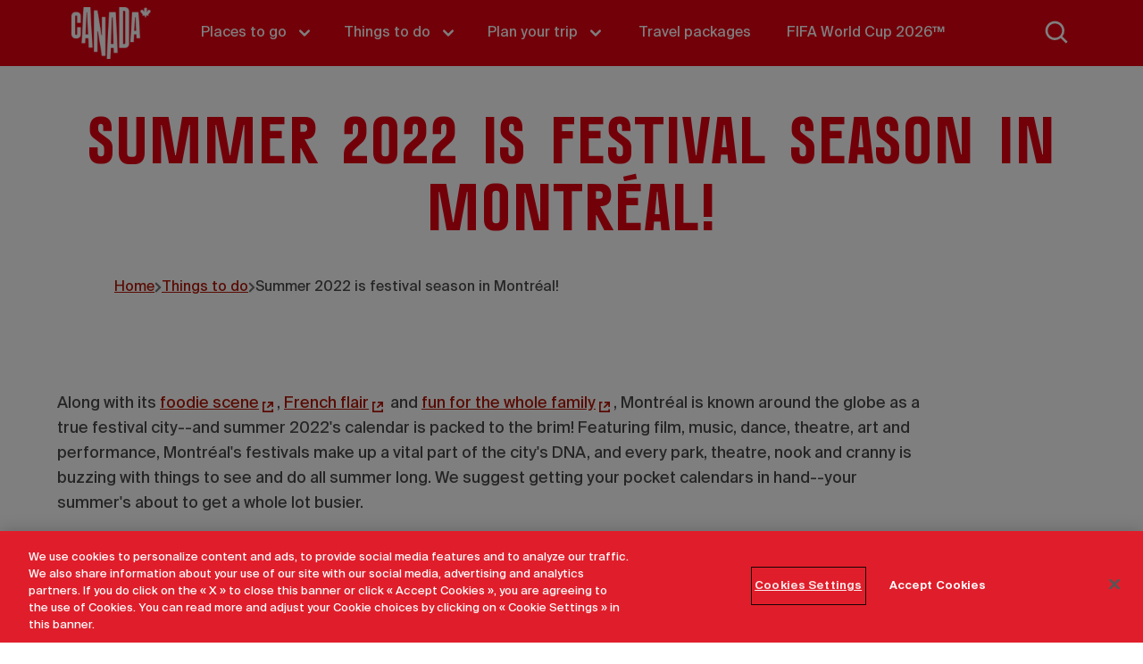

--- FILE ---
content_type: text/html; charset=utf-8
request_url: https://travel.destinationcanada.com/en-us/things-to-do/summer-2022-festival-season-montreal
body_size: 60295
content:
<!DOCTYPE html><html lang="en-us"><head><meta charSet="utf-8"/><meta name="viewport" content="width=device-width"/><link rel="shortcut icon" href="/_next/static/media/favicon.2d9f01b8.ico"/><link rel="alternate" hrefLang="x-default" href="https://travel.destinationcanada.com/en-us/things-to-do/summer-2022-festival-season-montreal"/><link rel="alternate" hrefLang="en-ca" href="https://travel.destinationcanada.com/en-ca/node/952"/><link rel="alternate" hrefLang="en-us" href="https://travel.destinationcanada.com/en-us/things-to-do/summer-2022-festival-season-montreal"/><link rel="canonical" href="https://travel.destinationcanada.com/en-us/things-to-do/summer-2022-festival-season-montreal"/><title>Summer 2022 is festival season in Montréal! | Destination Canada</title><meta name="description" content="Along with its foodie scene, French flair and fun for the whole family, Montréal is known around the globe as a true festival city."/><meta property="og:type" content="article"/><meta property="og:url" content="https://admin.destinationcanada.com/en-us/things-to-do/summer-2022-festival-season-montreal"/><meta property="og:title" content="Summer 2022 is festival season in Montréal!"/><meta property="og:description" content="Along with its foodie scene, French flair and fun for the whole family, Montréal is known around the globe as a true festival city."/><meta property="og:image" content="https://admin.destinationcanada.com/sites/default/files/images/article/place20des20festivals20by20eva20blue20_1.jpg"/><meta name="twitter:card" content="summary"/><meta name="twitter:description" content="Along with its foodie scene, French flair and fun for the whole family, Montréal is known around the globe as a true festival city."/><meta name="twitter:title" content="Summer 2022 is festival season in Montréal!"/><meta name="twitter:image" content="https://admin.destinationcanada.com/sites/default/files/images/article/place20des20festivals20by20eva20blue20_1.jpg"/><meta name="@type" content="BlogPosting"/><meta name="about" content="Festivals &amp; entertainment,LGBTQ2+"/><meta name="image" content="[object Object]"/><meta name="datePublished" content="Wed, 04/20/2022 - 22:31"/><meta name="dateModified" content="Wed, 08/28/2024 - 13:36"/><link rel="preload" as="image" imageSrcSet="/_next/image?url=%2F_next%2Fstatic%2Fmedia%2Fke-logo.55bc080b.png&amp;w=128&amp;q=75 1x, /_next/image?url=%2F_next%2Fstatic%2Fmedia%2Fke-logo.55bc080b.png&amp;w=192&amp;q=75 2x" fetchpriority="high"/><meta name="next-head-count" content="24"/><link data-next-font="" rel="preconnect" href="/" crossorigin="anonymous"/><link rel="preload" href="/_next/static/css/fb51a5cb6f8d9212.css" as="style"/><link rel="stylesheet" href="/_next/static/css/fb51a5cb6f8d9212.css" data-n-g=""/><link rel="preload" href="/_next/static/css/905220bb4701ddae.css" as="style"/><link rel="stylesheet" href="/_next/static/css/905220bb4701ddae.css" data-n-p=""/><noscript data-n-css=""></noscript><script defer="" nomodule="" src="/_next/static/chunks/polyfills-c67a75d1b6f99dc8.js"></script><script src="https://0a93f092a13740c1a009fba63e660584.js.ubembed.com" type="text/javascript" async="" defer="" data-nscript="beforeInteractive"></script><script src="/_next/static/chunks/webpack-c9c43582558a2a5d.js" defer=""></script><script src="/_next/static/chunks/framework-bac8c45433c934f9.js" defer=""></script><script src="/_next/static/chunks/main-94eafa2040daa3d1.js" defer=""></script><script src="/_next/static/chunks/pages/_app-fb812d54c1f4ac48.js" defer=""></script><script src="/_next/static/chunks/69bd6bf3-2494678fe2d319f3.js" defer=""></script><script src="/_next/static/chunks/4c744e84-78ad5d7a3e092454.js" defer=""></script><script src="/_next/static/chunks/065a3ddb-26319646c0997622.js" defer=""></script><script src="/_next/static/chunks/9814d858-3e0c13e3ff262e2b.js" defer=""></script><script src="/_next/static/chunks/f36c6662-0b74035de5393e17.js" defer=""></script><script src="/_next/static/chunks/5c4819dd-7d8c6e6b1e797e55.js" defer=""></script><script src="/_next/static/chunks/5878-588b4a6e55d12e0c.js" defer=""></script><script src="/_next/static/chunks/3675-948a05274ff5533d.js" defer=""></script><script src="/_next/static/chunks/4681-aa42c1b6707d678c.js" defer=""></script><script src="/_next/static/chunks/5856-ffd2f737b1a5807b.js" defer=""></script><script src="/_next/static/chunks/9420-9684223fbd8b5083.js" defer=""></script><script src="/_next/static/chunks/8262-bc2723bf8ac48362.js" defer=""></script><script src="/_next/static/chunks/pages/%5B%5B...slug%5D%5D-1a93038569f6e00f.js" defer=""></script><script src="/_next/static/vUsf-0ggb1GB7Yb0MkLtH/_buildManifest.js" defer=""></script><script src="/_next/static/vUsf-0ggb1GB7Yb0MkLtH/_ssgManifest.js" defer=""></script></head><body><noscript><iframe src="https://www.googletagmanager.com/ns.html?id=GTM-MFH7SLC" height="0" width="0" style="display:none;visibility:hidden"></iframe></noscript><div id="__next"><div class="app"><div class="flex min-h-screen flex-col"><a class="text-primary absolute left-0 top-0 z-30 -translate-y-full bg-white p-4 focus:translate-y-0" href="#page-content">Skip to main content</a><header id="page-header"><div class="bg-primary fixed top-0 z-20 w-full transition-transform"><div class="flex items-center justify-between px-2 lg:px-10 xl:px-20"><div><nav class="flex"><a class="gtm-main-menu-logo mr-10 py-2" href="https://travel.destinationcanada.com/en-us"><img alt="Logo" fetchpriority="high" width="89" height="58" decoding="async" data-nimg="1" style="color:transparent" srcSet="/_next/image?url=%2F_next%2Fstatic%2Fmedia%2Fke-logo.55bc080b.png&amp;w=128&amp;q=75 1x, /_next/image?url=%2F_next%2Fstatic%2Fmedia%2Fke-logo.55bc080b.png&amp;w=192&amp;q=75 2x" src="/_next/image?url=%2F_next%2Fstatic%2Fmedia%2Fke-logo.55bc080b.png&amp;w=192&amp;q=75"/></a><div class="hidden lg:flex"><nav aria-label="Main" data-orientation="horizontal" dir="ltr" class="flex"><div style="position:relative"><ul data-orientation="horizontal" class="c-desktop-nav-list flex h-full" dir="ltr"><li><button id="radix-:R9eem:-trigger-menu_link_content:1052c6db-4b8d-4052-82f8-a4c63fae2d69" data-state="closed" aria-expanded="false" aria-controls="radix-:R9eem:-content-menu_link_content:1052c6db-4b8d-4052-82f8-a4c63fae2d69" class="c-desktop-nav-link group relative h-full text-white" data-radix-collection-item=""><span class="c-desktop-nav-link__span flex h-full items-center p-4"><span>Places to go</span><svg stroke="currentColor" fill="currentColor" stroke-width="0" viewBox="0 0 20 20" aria-hidden="true" class="ml-2 transition-transform group-data-[state=&quot;open&quot;]:rotate-180" height="1.5em" width="1.5em" xmlns="http://www.w3.org/2000/svg"><path fill-rule="evenodd" d="M5.293 7.293a1 1 0 011.414 0L10 10.586l3.293-3.293a1 1 0 111.414 1.414l-4 4a1 1 0 01-1.414 0l-4-4a1 1 0 010-1.414z" clip-rule="evenodd"></path></svg></span></button></li><li><button id="radix-:R9eem:-trigger-menu_link_content:c9c1bd9f-b94f-4443-8498-d109bb61c81a" data-state="closed" aria-expanded="false" aria-controls="radix-:R9eem:-content-menu_link_content:c9c1bd9f-b94f-4443-8498-d109bb61c81a" class="c-desktop-nav-link group relative h-full text-white" data-radix-collection-item=""><span class="c-desktop-nav-link__span flex h-full items-center p-4"><span>Things to do</span><svg stroke="currentColor" fill="currentColor" stroke-width="0" viewBox="0 0 20 20" aria-hidden="true" class="ml-2 transition-transform group-data-[state=&quot;open&quot;]:rotate-180" height="1.5em" width="1.5em" xmlns="http://www.w3.org/2000/svg"><path fill-rule="evenodd" d="M5.293 7.293a1 1 0 011.414 0L10 10.586l3.293-3.293a1 1 0 111.414 1.414l-4 4a1 1 0 01-1.414 0l-4-4a1 1 0 010-1.414z" clip-rule="evenodd"></path></svg></span></button></li><li><button id="radix-:R9eem:-trigger-menu_link_content:78813a61-f437-4261-887e-254d9626c5c3" data-state="closed" aria-expanded="false" aria-controls="radix-:R9eem:-content-menu_link_content:78813a61-f437-4261-887e-254d9626c5c3" class="c-desktop-nav-link group relative h-full text-white" data-radix-collection-item=""><span class="c-desktop-nav-link__span flex h-full items-center p-4"><span>Plan your trip</span><svg stroke="currentColor" fill="currentColor" stroke-width="0" viewBox="0 0 20 20" aria-hidden="true" class="ml-2 transition-transform group-data-[state=&quot;open&quot;]:rotate-180" height="1.5em" width="1.5em" xmlns="http://www.w3.org/2000/svg"><path fill-rule="evenodd" d="M5.293 7.293a1 1 0 011.414 0L10 10.586l3.293-3.293a1 1 0 111.414 1.414l-4 4a1 1 0 01-1.414 0l-4-4a1 1 0 010-1.414z" clip-rule="evenodd"></path></svg></span></button></li><li><a class="c-desktop-nav-link flex h-full items-center p-5 text-white decoration-0" data-radix-collection-item="" href="https://travel.destinationcanada.com/en-us/offers">Travel packages</a></li><li><a class="c-desktop-nav-link flex h-full items-center p-5 text-white decoration-0" data-radix-collection-item="" href="https://travel.destinationcanada.com/en-us/fifa">FIFA World Cup 2026™</a></li></ul></div><div class="absolute left-0 top-full w-full [perspective:2000px]"></div></nav></div></nav></div><div class="flex items-center gap-4"><button aria-label="Search" type="button" aria-haspopup="dialog" aria-expanded="false" aria-controls="radix-:R2em:" data-state="closed"><svg stroke="currentColor" fill="currentColor" stroke-width="0" viewBox="0 0 24 24" color="white" style="color:white" height="2rem" width="2rem" xmlns="http://www.w3.org/2000/svg"><path d="M10 18a7.952 7.952 0 0 0 4.897-1.688l4.396 4.396 1.414-1.414-4.396-4.396A7.952 7.952 0 0 0 18 10c0-4.411-3.589-8-8-8s-8 3.589-8 8 3.589 8 8 8zm0-14c3.309 0 6 2.691 6 6s-2.691 6-6 6-6-2.691-6-6 2.691-6 6-6z"></path></svg></button><button class="ml-auto p-2 text-white lg:hidden"><svg stroke="currentColor" fill="currentColor" stroke-width="0" viewBox="0 0 448 512" height="2rem" width="2rem" xmlns="http://www.w3.org/2000/svg"><path d="M16 132h416c8.837 0 16-7.163 16-16V76c0-8.837-7.163-16-16-16H16C7.163 60 0 67.163 0 76v40c0 8.837 7.163 16 16 16zm0 160h416c8.837 0 16-7.163 16-16v-40c0-8.837-7.163-16-16-16H16c-8.837 0-16 7.163-16 16v40c0 8.837 7.163 16 16 16zm0 160h416c8.837 0 16-7.163 16-16v-40c0-8.837-7.163-16-16-16H16c-8.837 0-16 7.163-16 16v40c0 8.837 7.163 16 16 16z"></path></svg></button></div></div></div></header><main id="page-content"><article><div class="pt-6"><div class="c-container px-4 md:px-16 2xl:px-20 3xl:px-0 max-w-screen-xl xl:mx-auto my-16 lg:my-24"><h1 class="break-words text-[11vw] leading-none sm:text-[50px] lg:text-[75px] 2xl:text-[90px] font-alt text-primary 3xl:px-12 text-center">Summer 2022 is festival season in Montréal!</h1><div class="3xl:px-12 mt-8 first:mt-0"><div class="aspect-16/5 relative mt-8"><img alt="" loading="lazy" decoding="async" data-nimg="fill" class="object-cover" style="position:absolute;height:100%;width:100%;left:0;top:0;right:0;bottom:0;color:transparent;background-size:cover;background-position:50% 50%;background-repeat:no-repeat;background-image:url(&quot;data:image/svg+xml;charset=utf-8,%3Csvg xmlns=&#x27;http://www.w3.org/2000/svg&#x27; %3E%3Cfilter id=&#x27;b&#x27; color-interpolation-filters=&#x27;sRGB&#x27;%3E%3CfeGaussianBlur stdDeviation=&#x27;20&#x27;/%3E%3CfeColorMatrix values=&#x27;1 0 0 0 0 0 1 0 0 0 0 0 1 0 0 0 0 0 100 -1&#x27; result=&#x27;s&#x27;/%3E%3CfeFlood x=&#x27;0&#x27; y=&#x27;0&#x27; width=&#x27;100%25&#x27; height=&#x27;100%25&#x27;/%3E%3CfeComposite operator=&#x27;out&#x27; in=&#x27;s&#x27;/%3E%3CfeComposite in2=&#x27;SourceGraphic&#x27;/%3E%3CfeGaussianBlur stdDeviation=&#x27;20&#x27;/%3E%3C/filter%3E%3Cimage width=&#x27;100%25&#x27; height=&#x27;100%25&#x27; x=&#x27;0&#x27; y=&#x27;0&#x27; preserveAspectRatio=&#x27;none&#x27; style=&#x27;filter: url(%23b);&#x27; href=&#x27;[data-uri]&#x27;/%3E%3C/svg%3E&quot;)" sizes="100vw" srcSet="/_next/image?url=https%3A%2F%2Fadmin.destinationcanada.com%2Fsites%2Fdefault%2Ffiles%2Fimages%2Farticle%2Fplace20des20festivals20by20eva20blue20_1.jpg&amp;w=375&amp;q=75 375w, /_next/image?url=https%3A%2F%2Fadmin.destinationcanada.com%2Fsites%2Fdefault%2Ffiles%2Fimages%2Farticle%2Fplace20des20festivals20by20eva20blue20_1.jpg&amp;w=640&amp;q=75 640w, /_next/image?url=https%3A%2F%2Fadmin.destinationcanada.com%2Fsites%2Fdefault%2Ffiles%2Fimages%2Farticle%2Fplace20des20festivals20by20eva20blue20_1.jpg&amp;w=768&amp;q=75 768w, /_next/image?url=https%3A%2F%2Fadmin.destinationcanada.com%2Fsites%2Fdefault%2Ffiles%2Fimages%2Farticle%2Fplace20des20festivals20by20eva20blue20_1.jpg&amp;w=1024&amp;q=75 1024w, /_next/image?url=https%3A%2F%2Fadmin.destinationcanada.com%2Fsites%2Fdefault%2Ffiles%2Fimages%2Farticle%2Fplace20des20festivals20by20eva20blue20_1.jpg&amp;w=1280&amp;q=75 1280w, /_next/image?url=https%3A%2F%2Fadmin.destinationcanada.com%2Fsites%2Fdefault%2Ffiles%2Fimages%2Farticle%2Fplace20des20festivals20by20eva20blue20_1.jpg&amp;w=1440&amp;q=75 1440w, /_next/image?url=https%3A%2F%2Fadmin.destinationcanada.com%2Fsites%2Fdefault%2Ffiles%2Fimages%2Farticle%2Fplace20des20festivals20by20eva20blue20_1.jpg&amp;w=1920&amp;q=75 1920w" src="/_next/image?url=https%3A%2F%2Fadmin.destinationcanada.com%2Fsites%2Fdefault%2Ffiles%2Fimages%2Farticle%2Fplace20des20festivals20by20eva20blue20_1.jpg&amp;w=1920&amp;q=75"/></div></div><div class="3xl:px-12 mt-4"><div class="bg-white" data-component="breadcrumbs"><div class="c-container px-4 md:px-16 2xl:px-20 3xl:px-0 max-w-screen-2xl 2xl:mx-auto flex flex-wrap items-center gap-x-4 py-2"><div class="flex items-center gap-4"><p class="text-sm leading-[24px] xl:text-base xl:leading-[24px]"><a class="text-link underline gtm-breadcrumbs" href="https://travel.destinationcanada.com/en-us">Home</a></p><svg stroke="currentColor" fill="currentColor" stroke-width="0" viewBox="0 0 320 512" class="w-2 fill-[#757575]" height="1em" width="1em" xmlns="http://www.w3.org/2000/svg"><path d="M285.476 272.971L91.132 467.314c-9.373 9.373-24.569 9.373-33.941 0l-22.667-22.667c-9.357-9.357-9.375-24.522-.04-33.901L188.505 256 34.484 101.255c-9.335-9.379-9.317-24.544.04-33.901l22.667-22.667c9.373-9.373 24.569-9.373 33.941 0L285.475 239.03c9.373 9.372 9.373 24.568.001 33.941z"></path></svg></div><div class="flex items-center gap-4"><p class="text-sm leading-[24px] xl:text-base xl:leading-[24px]"><a class="text-link underline gtm-breadcrumbs" href="https://travel.destinationcanada.com/en-us/things-to-do">Things to do</a></p><svg stroke="currentColor" fill="currentColor" stroke-width="0" viewBox="0 0 320 512" class="w-2 fill-[#757575]" height="1em" width="1em" xmlns="http://www.w3.org/2000/svg"><path d="M285.476 272.971L91.132 467.314c-9.373 9.373-24.569 9.373-33.941 0l-22.667-22.667c-9.357-9.357-9.375-24.522-.04-33.901L188.505 256 34.484 101.255c-9.335-9.379-9.317-24.544.04-33.901l22.667-22.667c9.373-9.373 24.569-9.373 33.941 0L285.475 239.03c9.373 9.372 9.373 24.568.001 33.941z"></path></svg></div><p class="text-sm leading-[24px] xl:text-base xl:leading-[24px]">Summer 2022 is festival season in Montréal!</p></div></div></div></div><div class="c-container px-4 md:px-16 2xl:px-20 3xl:px-0 max-w-screen-xl xl:mx-auto my-16 lg:my-24"><div class="text-base leading-[26px] xl:text-lg xl:leading-[28px] 3xl:pl-12 xl:pr-44"><p class="mb-3 last:mb-0 empty:hidden">Along with its <a target="_blank" class="text-link underline gtm-inbody-link partner" href="https://www.mtl.org/en/explore/musts/montreal-s-famous-food-culture">foodie scene<svg width="32" height="32" fill="inherit" viewBox="0 0 16 16" xmlns="http://www.w3.org/2000/svg" class="relative bottom-[-1px] ml-1 mr-1 inline h-3 w-3 fill-current"><title id="ExternalLinkIconId">External Link Title</title><g clip-path="url(#clip0_3048_45488)"><path d="M13.6837 11.4373H15.992V16.0004H0V0.00305176H4.53895V2.3193C3.97994 2.3193 3.4343 2.338 2.88867 2.31395H2.29756C2.31093 5.7389 2.31093 9.73289 2.29756 13.1578C2.29756 13.5719 2.29756 13.6921 2.29756 13.6921C5.72651 13.6815 10.2628 13.6815 13.6917 13.6921L13.6864 13.1525C13.6623 12.6022 13.681 12.0518 13.681 11.4373H13.6837Z"></path><path d="M15.9999 7.99599H13.7051V4.25046C11.782 6.17399 9.92305 8.03339 8.06413 9.88746L6.42188 8.10286C8.25404 6.2755 10.2199 4.31191 12.1832 2.35365H8.01599V0H15.9999V7.99599Z"></path></g><defs><clipPath id="clip0_3048_45488"><rect width="32" height="32"></rect></clipPath></defs></svg></a>, <a target="_blank" class="text-link underline gtm-inbody-link partner" href="https://www.mtl.org/en/experience/montreals-french-roots">French flair<svg width="32" height="32" fill="inherit" viewBox="0 0 16 16" xmlns="http://www.w3.org/2000/svg" class="relative bottom-[-1px] ml-1 mr-1 inline h-3 w-3 fill-current"><title id="ExternalLinkIconId">External Link Title</title><g clip-path="url(#clip0_3048_45488)"><path d="M13.6837 11.4373H15.992V16.0004H0V0.00305176H4.53895V2.3193C3.97994 2.3193 3.4343 2.338 2.88867 2.31395H2.29756C2.31093 5.7389 2.31093 9.73289 2.29756 13.1578C2.29756 13.5719 2.29756 13.6921 2.29756 13.6921C5.72651 13.6815 10.2628 13.6815 13.6917 13.6921L13.6864 13.1525C13.6623 12.6022 13.681 12.0518 13.681 11.4373H13.6837Z"></path><path d="M15.9999 7.99599H13.7051V4.25046C11.782 6.17399 9.92305 8.03339 8.06413 9.88746L6.42188 8.10286C8.25404 6.2755 10.2199 4.31191 12.1832 2.35365H8.01599V0H15.9999V7.99599Z"></path></g><defs><clipPath id="clip0_3048_45488"><rect width="32" height="32"></rect></clipPath></defs></svg></a> and <a target="_blank" class="text-link underline gtm-inbody-link partner" href="https://www.mtl.org/en/explore/montreal-for/montreal-makes-a-family-vacation-child-s-play">fun for the whole family<svg width="32" height="32" fill="inherit" viewBox="0 0 16 16" xmlns="http://www.w3.org/2000/svg" class="relative bottom-[-1px] ml-1 mr-1 inline h-3 w-3 fill-current"><title id="ExternalLinkIconId">External Link Title</title><g clip-path="url(#clip0_3048_45488)"><path d="M13.6837 11.4373H15.992V16.0004H0V0.00305176H4.53895V2.3193C3.97994 2.3193 3.4343 2.338 2.88867 2.31395H2.29756C2.31093 5.7389 2.31093 9.73289 2.29756 13.1578C2.29756 13.5719 2.29756 13.6921 2.29756 13.6921C5.72651 13.6815 10.2628 13.6815 13.6917 13.6921L13.6864 13.1525C13.6623 12.6022 13.681 12.0518 13.681 11.4373H13.6837Z"></path><path d="M15.9999 7.99599H13.7051V4.25046C11.782 6.17399 9.92305 8.03339 8.06413 9.88746L6.42188 8.10286C8.25404 6.2755 10.2199 4.31191 12.1832 2.35365H8.01599V0H15.9999V7.99599Z"></path></g><defs><clipPath id="clip0_3048_45488"><rect width="32" height="32"></rect></clipPath></defs></svg></a>, Montréal is known around the globe as a true festival city--and summer 2022&#x27;s calendar is packed to the brim! Featuring film, music, dance, theatre, art and performance, Montréal&#x27;s festivals make up a vital part of the city&#x27;s DNA, and every park, theatre, nook and cranny is buzzing with things to see and do all summer long. We suggest getting your pocket calendars in hand--your summer&#x27;s about to get a whole lot busier.</p><p class="mb-3 last:mb-0 empty:hidden"> </p></div></div><div class="c-container px-4 md:px-16 2xl:px-20 3xl:px-0 max-w-screen-xl xl:mx-auto my-16 lg:my-24"><div class="3xl:pl-12 xl:pr-44"><div class="relative aspect-video"><img alt="" loading="lazy" decoding="async" data-nimg="fill" class="object-cover" style="position:absolute;height:100%;width:100%;left:0;top:0;right:0;bottom:0;color:transparent;background-size:cover;background-position:50% 50%;background-repeat:no-repeat;background-image:url(&quot;data:image/svg+xml;charset=utf-8,%3Csvg xmlns=&#x27;http://www.w3.org/2000/svg&#x27; %3E%3Cfilter id=&#x27;b&#x27; color-interpolation-filters=&#x27;sRGB&#x27;%3E%3CfeGaussianBlur stdDeviation=&#x27;20&#x27;/%3E%3CfeColorMatrix values=&#x27;1 0 0 0 0 0 1 0 0 0 0 0 1 0 0 0 0 0 100 -1&#x27; result=&#x27;s&#x27;/%3E%3CfeFlood x=&#x27;0&#x27; y=&#x27;0&#x27; width=&#x27;100%25&#x27; height=&#x27;100%25&#x27;/%3E%3CfeComposite operator=&#x27;out&#x27; in=&#x27;s&#x27;/%3E%3CfeComposite in2=&#x27;SourceGraphic&#x27;/%3E%3CfeGaussianBlur stdDeviation=&#x27;20&#x27;/%3E%3C/filter%3E%3Cimage width=&#x27;100%25&#x27; height=&#x27;100%25&#x27; x=&#x27;0&#x27; y=&#x27;0&#x27; preserveAspectRatio=&#x27;none&#x27; style=&#x27;filter: url(%23b);&#x27; href=&#x27;[data-uri]&#x27;/%3E%3C/svg%3E&quot;)" sizes="100vw" srcSet="/_next/image?url=https%3A%2F%2Fadmin.destinationcanada.com%2Fsites%2Fdefault%2Ffiles%2Fimages%2Farticle%2F48826_0.jpg&amp;w=375&amp;q=75 375w, /_next/image?url=https%3A%2F%2Fadmin.destinationcanada.com%2Fsites%2Fdefault%2Ffiles%2Fimages%2Farticle%2F48826_0.jpg&amp;w=640&amp;q=75 640w, /_next/image?url=https%3A%2F%2Fadmin.destinationcanada.com%2Fsites%2Fdefault%2Ffiles%2Fimages%2Farticle%2F48826_0.jpg&amp;w=768&amp;q=75 768w, /_next/image?url=https%3A%2F%2Fadmin.destinationcanada.com%2Fsites%2Fdefault%2Ffiles%2Fimages%2Farticle%2F48826_0.jpg&amp;w=1024&amp;q=75 1024w, /_next/image?url=https%3A%2F%2Fadmin.destinationcanada.com%2Fsites%2Fdefault%2Ffiles%2Fimages%2Farticle%2F48826_0.jpg&amp;w=1280&amp;q=75 1280w, /_next/image?url=https%3A%2F%2Fadmin.destinationcanada.com%2Fsites%2Fdefault%2Ffiles%2Fimages%2Farticle%2F48826_0.jpg&amp;w=1440&amp;q=75 1440w, /_next/image?url=https%3A%2F%2Fadmin.destinationcanada.com%2Fsites%2Fdefault%2Ffiles%2Fimages%2Farticle%2F48826_0.jpg&amp;w=1920&amp;q=75 1920w" src="/_next/image?url=https%3A%2F%2Fadmin.destinationcanada.com%2Fsites%2Fdefault%2Ffiles%2Fimages%2Farticle%2F48826_0.jpg&amp;w=1920&amp;q=75"/></div><div class="text-sm leading-[24px] xl:text-base xl:leading-[24px] mt-4">Credit: Sarah Bilson</div></div></div><div class="c-container px-4 md:px-16 2xl:px-20 3xl:px-0 max-w-screen-xl xl:mx-auto my-16 lg:my-24"><div class="text-base leading-[26px] xl:text-lg xl:leading-[28px] 3xl:pl-12 xl:pr-44"><h2 class="break-words text-[36px] font-bold leading-tight lg:text-[48px] 2xl:text-[52px] mb-3">June is the gateway to summer</h2><p class="mb-3 last:mb-0 empty:hidden"><a target="_blank" class="text-link underline gtm-inbody-link partner" href="https://www.mtl.org/en/what-to-do/festivals-and-events/festival-transameriques"><strong class="inline font-bold empty:hidden">Festival TransAmériques</strong><svg width="32" height="32" fill="inherit" viewBox="0 0 16 16" xmlns="http://www.w3.org/2000/svg" class="relative bottom-[-1px] ml-1 mr-1 inline h-3 w-3 fill-current"><title id="ExternalLinkIconId">External Link Title</title><g clip-path="url(#clip0_3048_45488)"><path d="M13.6837 11.4373H15.992V16.0004H0V0.00305176H4.53895V2.3193C3.97994 2.3193 3.4343 2.338 2.88867 2.31395H2.29756C2.31093 5.7389 2.31093 9.73289 2.29756 13.1578C2.29756 13.5719 2.29756 13.6921 2.29756 13.6921C5.72651 13.6815 10.2628 13.6815 13.6917 13.6921L13.6864 13.1525C13.6623 12.6022 13.681 12.0518 13.681 11.4373H13.6837Z"></path><path d="M15.9999 7.99599H13.7051V4.25046C11.782 6.17399 9.92305 8.03339 8.06413 9.88746L6.42188 8.10286C8.25404 6.2755 10.2199 4.31191 12.1832 2.35365H8.01599V0H15.9999V7.99599Z"></path></g><defs><clipPath id="clip0_3048_45488"><rect width="32" height="32"></rect></clipPath></defs></svg></a><strong class="inline font-bold empty:hidden"> (May 25 to June 9, 2022)</strong></p><p class="mb-3 last:mb-0 empty:hidden">Montréal has long been a hotspot for performance art and experimental dance, and the Festival TransAmériques leads the way with a fulls late of exclusives and premieres. The 2022 program features <a target="_blank" class="text-link underline gtm-inbody-link partner" href="https://fta.ca/en/show/reincarnation/">Re:Incarnation<svg width="32" height="32" fill="inherit" viewBox="0 0 16 16" xmlns="http://www.w3.org/2000/svg" class="relative bottom-[-1px] ml-1 mr-1 inline h-3 w-3 fill-current"><title id="ExternalLinkIconId">External Link Title</title><g clip-path="url(#clip0_3048_45488)"><path d="M13.6837 11.4373H15.992V16.0004H0V0.00305176H4.53895V2.3193C3.97994 2.3193 3.4343 2.338 2.88867 2.31395H2.29756C2.31093 5.7389 2.31093 9.73289 2.29756 13.1578C2.29756 13.5719 2.29756 13.6921 2.29756 13.6921C5.72651 13.6815 10.2628 13.6815 13.6917 13.6921L13.6864 13.1525C13.6623 12.6022 13.681 12.0518 13.681 11.4373H13.6837Z"></path><path d="M15.9999 7.99599H13.7051V4.25046C11.782 6.17399 9.92305 8.03339 8.06413 9.88746L6.42188 8.10286C8.25404 6.2755 10.2199 4.31191 12.1832 2.35365H8.01599V0H15.9999V7.99599Z"></path></g><defs><clipPath id="clip0_3048_45488"><rect width="32" height="32"></rect></clipPath></defs></svg></a> by Lagos-based dance troupe Qudus Onikeku, Lars Jan&#x27;s <a target="_blank" class="text-link underline gtm-inbody-link partner" href="https://fta.ca/en/show/holoscenes-2022/">Holoscenes<svg width="32" height="32" fill="inherit" viewBox="0 0 16 16" xmlns="http://www.w3.org/2000/svg" class="relative bottom-[-1px] ml-1 mr-1 inline h-3 w-3 fill-current"><title id="ExternalLinkIconId">External Link Title</title><g clip-path="url(#clip0_3048_45488)"><path d="M13.6837 11.4373H15.992V16.0004H0V0.00305176H4.53895V2.3193C3.97994 2.3193 3.4343 2.338 2.88867 2.31395H2.29756C2.31093 5.7389 2.31093 9.73289 2.29756 13.1578C2.29756 13.5719 2.29756 13.6921 2.29756 13.6921C5.72651 13.6815 10.2628 13.6815 13.6917 13.6921L13.6864 13.1525C13.6623 12.6022 13.681 12.0518 13.681 11.4373H13.6837Z"></path><path d="M15.9999 7.99599H13.7051V4.25046C11.782 6.17399 9.92305 8.03339 8.06413 9.88746L6.42188 8.10286C8.25404 6.2755 10.2199 4.31191 12.1832 2.35365H8.01599V0H15.9999V7.99599Z"></path></g><defs><clipPath id="clip0_3048_45488"><rect width="32" height="32"></rect></clipPath></defs></svg></a>, Andrew Tay and Stephen Thompson&#x27;s <a target="_blank" class="text-link underline gtm-inbody-link partner" href="https://fta.ca/en/show/make-banana-cry/">Make Banana Cry<svg width="32" height="32" fill="inherit" viewBox="0 0 16 16" xmlns="http://www.w3.org/2000/svg" class="relative bottom-[-1px] ml-1 mr-1 inline h-3 w-3 fill-current"><title id="ExternalLinkIconId">External Link Title</title><g clip-path="url(#clip0_3048_45488)"><path d="M13.6837 11.4373H15.992V16.0004H0V0.00305176H4.53895V2.3193C3.97994 2.3193 3.4343 2.338 2.88867 2.31395H2.29756C2.31093 5.7389 2.31093 9.73289 2.29756 13.1578C2.29756 13.5719 2.29756 13.6921 2.29756 13.6921C5.72651 13.6815 10.2628 13.6815 13.6917 13.6921L13.6864 13.1525C13.6623 12.6022 13.681 12.0518 13.681 11.4373H13.6837Z"></path><path d="M15.9999 7.99599H13.7051V4.25046C11.782 6.17399 9.92305 8.03339 8.06413 9.88746L6.42188 8.10286C8.25404 6.2755 10.2199 4.31191 12.1832 2.35365H8.01599V0H15.9999V7.99599Z"></path></g><defs><clipPath id="clip0_3048_45488"><rect width="32" height="32"></rect></clipPath></defs></svg></a> and the theatrical piece <a target="_blank" class="text-link underline gtm-inbody-link partner" href="https://fta.ca/en/show/laboratoire-poison/">Laboratoire poison<svg width="32" height="32" fill="inherit" viewBox="0 0 16 16" xmlns="http://www.w3.org/2000/svg" class="relative bottom-[-1px] ml-1 mr-1 inline h-3 w-3 fill-current"><title id="ExternalLinkIconId">External Link Title</title><g clip-path="url(#clip0_3048_45488)"><path d="M13.6837 11.4373H15.992V16.0004H0V0.00305176H4.53895V2.3193C3.97994 2.3193 3.4343 2.338 2.88867 2.31395H2.29756C2.31093 5.7389 2.31093 9.73289 2.29756 13.1578C2.29756 13.5719 2.29756 13.6921 2.29756 13.6921C5.72651 13.6815 10.2628 13.6815 13.6917 13.6921L13.6864 13.1525C13.6623 12.6022 13.681 12.0518 13.681 11.4373H13.6837Z"></path><path d="M15.9999 7.99599H13.7051V4.25046C11.782 6.17399 9.92305 8.03339 8.06413 9.88746L6.42188 8.10286C8.25404 6.2755 10.2199 4.31191 12.1832 2.35365H8.01599V0H15.9999V7.99599Z"></path></g><defs><clipPath id="clip0_3048_45488"><rect width="32" height="32"></rect></clipPath></defs></svg></a> by Brussels&#x27; Adeline Rosenstein.</p><p class="mb-3 last:mb-0 empty:hidden"><a target="_blank" class="text-link underline gtm-inbody-link partner" href="https://www.velo.qc.ca/categorie-evenement/festival-go-velo-mtl/"><strong class="inline font-bold empty:hidden">Festival Go Vélo</strong><svg width="32" height="32" fill="inherit" viewBox="0 0 16 16" xmlns="http://www.w3.org/2000/svg" class="relative bottom-[-1px] ml-1 mr-1 inline h-3 w-3 fill-current"><title id="ExternalLinkIconId">External Link Title</title><g clip-path="url(#clip0_3048_45488)"><path d="M13.6837 11.4373H15.992V16.0004H0V0.00305176H4.53895V2.3193C3.97994 2.3193 3.4343 2.338 2.88867 2.31395H2.29756C2.31093 5.7389 2.31093 9.73289 2.29756 13.1578C2.29756 13.5719 2.29756 13.6921 2.29756 13.6921C5.72651 13.6815 10.2628 13.6815 13.6917 13.6921L13.6864 13.1525C13.6623 12.6022 13.681 12.0518 13.681 11.4373H13.6837Z"></path><path d="M15.9999 7.99599H13.7051V4.25046C11.782 6.17399 9.92305 8.03339 8.06413 9.88746L6.42188 8.10286C8.25404 6.2755 10.2199 4.31191 12.1832 2.35365H8.01599V0H15.9999V7.99599Z"></path></g><defs><clipPath id="clip0_3048_45488"><rect width="32" height="32"></rect></clipPath></defs></svg></a><strong class="inline font-bold empty:hidden"> (May 29 to June 5, 2022)</strong></p><p class="mb-3 last:mb-0 empty:hidden">Montréal was ranked in the top 20 biking cities in the world by the Copenhagenize Index, and every summer a primary mode of transport is atop two wheels. The Festival Go Vélo&#x27;s annual calendar of guided bike tours--including both the iconic Night Ride and car-free pedals through the heart of the city--make for the ultimate in urban biking.</p><p class="mb-3 last:mb-0 empty:hidden"><a target="_blank" class="text-link underline gtm-inbody-link partner" href="https://www.mtl.org/en/what-to-do/festivals-and-events/saint-ambroise-montreal-fringe-festival"><strong class="inline font-bold empty:hidden">St-Ambroise Montréal Fringe Festival</strong><svg width="32" height="32" fill="inherit" viewBox="0 0 16 16" xmlns="http://www.w3.org/2000/svg" class="relative bottom-[-1px] ml-1 mr-1 inline h-3 w-3 fill-current"><title id="ExternalLinkIconId">External Link Title</title><g clip-path="url(#clip0_3048_45488)"><path d="M13.6837 11.4373H15.992V16.0004H0V0.00305176H4.53895V2.3193C3.97994 2.3193 3.4343 2.338 2.88867 2.31395H2.29756C2.31093 5.7389 2.31093 9.73289 2.29756 13.1578C2.29756 13.5719 2.29756 13.6921 2.29756 13.6921C5.72651 13.6815 10.2628 13.6815 13.6917 13.6921L13.6864 13.1525C13.6623 12.6022 13.681 12.0518 13.681 11.4373H13.6837Z"></path><path d="M15.9999 7.99599H13.7051V4.25046C11.782 6.17399 9.92305 8.03339 8.06413 9.88746L6.42188 8.10286C8.25404 6.2755 10.2199 4.31191 12.1832 2.35365H8.01599V0H15.9999V7.99599Z"></path></g><defs><clipPath id="clip0_3048_45488"><rect width="32" height="32"></rect></clipPath></defs></svg></a><strong class="inline font-bold empty:hidden"> (May 30 to June 19, 2022)</strong></p><p class="mb-3 last:mb-0 empty:hidden">Featuring over 700 street performers and musicians, the Montréal Fringe Festival injects an added dose of excitement into the <a target="_blank" class="text-link underline gtm-inbody-link partner" href="https://www.mtl.org/en/what-to-do/heritage-and-architecture/plateau-mont-royal-and-mile-end">Plateau-Mont-Royal<svg width="32" height="32" fill="inherit" viewBox="0 0 16 16" xmlns="http://www.w3.org/2000/svg" class="relative bottom-[-1px] ml-1 mr-1 inline h-3 w-3 fill-current"><title id="ExternalLinkIconId">External Link Title</title><g clip-path="url(#clip0_3048_45488)"><path d="M13.6837 11.4373H15.992V16.0004H0V0.00305176H4.53895V2.3193C3.97994 2.3193 3.4343 2.338 2.88867 2.31395H2.29756C2.31093 5.7389 2.31093 9.73289 2.29756 13.1578C2.29756 13.5719 2.29756 13.6921 2.29756 13.6921C5.72651 13.6815 10.2628 13.6815 13.6917 13.6921L13.6864 13.1525C13.6623 12.6022 13.681 12.0518 13.681 11.4373H13.6837Z"></path><path d="M15.9999 7.99599H13.7051V4.25046C11.782 6.17399 9.92305 8.03339 8.06413 9.88746L6.42188 8.10286C8.25404 6.2755 10.2199 4.31191 12.1832 2.35365H8.01599V0H15.9999V7.99599Z"></path></g><defs><clipPath id="clip0_3048_45488"><rect width="32" height="32"></rect></clipPath></defs></svg></a> quartier for three weeks every summer. We&#x27;d suggest simply wandering through the hood--during Fringe, everywhere&#x27;s a stage and there&#x27;s surprises around every corner.</p><p class="mb-3 last:mb-0 empty:hidden"><a target="_blank" class="text-link underline gtm-inbody-link partner" href="https://www.mtl.org/en/what-to-do/festivals-and-events/mural-festival-montreal"><strong class="inline font-bold empty:hidden">MURAL Festival</strong><svg width="32" height="32" fill="inherit" viewBox="0 0 16 16" xmlns="http://www.w3.org/2000/svg" class="relative bottom-[-1px] ml-1 mr-1 inline h-3 w-3 fill-current"><title id="ExternalLinkIconId">External Link Title</title><g clip-path="url(#clip0_3048_45488)"><path d="M13.6837 11.4373H15.992V16.0004H0V0.00305176H4.53895V2.3193C3.97994 2.3193 3.4343 2.338 2.88867 2.31395H2.29756C2.31093 5.7389 2.31093 9.73289 2.29756 13.1578C2.29756 13.5719 2.29756 13.6921 2.29756 13.6921C5.72651 13.6815 10.2628 13.6815 13.6917 13.6921L13.6864 13.1525C13.6623 12.6022 13.681 12.0518 13.681 11.4373H13.6837Z"></path><path d="M15.9999 7.99599H13.7051V4.25046C11.782 6.17399 9.92305 8.03339 8.06413 9.88746L6.42188 8.10286C8.25404 6.2755 10.2199 4.31191 12.1832 2.35365H8.01599V0H15.9999V7.99599Z"></path></g><defs><clipPath id="clip0_3048_45488"><rect width="32" height="32"></rect></clipPath></defs></svg></a><strong class="inline font-bold empty:hidden"> (June 2022)</strong></p><p class="mb-3 last:mb-0 empty:hidden">We&#x27;ve all heard the expression about watching paint dry as the ultimate in boredom, but Montréal&#x27;s MURAL Festival turns that adage on its head entirely. More than a mere block party on busy Saint-Leonard Boulevard, MURAL invites top international graffiti artists to come and literally change the landscape of the city with wall-size artworks that in many ways, also tell the story of Montréal in vibrant colour.</p><p class="mb-3 last:mb-0 empty:hidden"><a target="_blank" class="text-link underline gtm-inbody-link partner" href="https://www.mtl.org/en/what-to-do/festivals-and-events/suoni-ii-popolo-festival"><strong class="inline font-bold empty:hidden">Suoni Per Il Popolo</strong><svg width="32" height="32" fill="inherit" viewBox="0 0 16 16" xmlns="http://www.w3.org/2000/svg" class="relative bottom-[-1px] ml-1 mr-1 inline h-3 w-3 fill-current"><title id="ExternalLinkIconId">External Link Title</title><g clip-path="url(#clip0_3048_45488)"><path d="M13.6837 11.4373H15.992V16.0004H0V0.00305176H4.53895V2.3193C3.97994 2.3193 3.4343 2.338 2.88867 2.31395H2.29756C2.31093 5.7389 2.31093 9.73289 2.29756 13.1578C2.29756 13.5719 2.29756 13.6921 2.29756 13.6921C5.72651 13.6815 10.2628 13.6815 13.6917 13.6921L13.6864 13.1525C13.6623 12.6022 13.681 12.0518 13.681 11.4373H13.6837Z"></path><path d="M15.9999 7.99599H13.7051V4.25046C11.782 6.17399 9.92305 8.03339 8.06413 9.88746L6.42188 8.10286C8.25404 6.2755 10.2199 4.31191 12.1832 2.35365H8.01599V0H15.9999V7.99599Z"></path></g><defs><clipPath id="clip0_3048_45488"><rect width="32" height="32"></rect></clipPath></defs></svg></a><strong class="inline font-bold empty:hidden"> (June 3-29, 2022)</strong></p><p class="mb-3 last:mb-0 empty:hidden">An annual exploration of Montréal&#x27;s more experimental musical side, Suoni Per Il Popolo offers mind-expanding experiences and a focus on community. Welcoming and altogether original, Suoni guarantees unforgettable, boundary-expanding experiences.</p><p class="mb-3 last:mb-0 empty:hidden"><a target="_blank" class="text-link underline gtm-inbody-link partner" href="https://www.mtl.org/en/what-to-do/festivals-and-events/yatai-mtl-montreal"><strong class="inline font-bold empty:hidden">Yatai MTL - La semaine Japon</strong><svg width="32" height="32" fill="inherit" viewBox="0 0 16 16" xmlns="http://www.w3.org/2000/svg" class="relative bottom-[-1px] ml-1 mr-1 inline h-3 w-3 fill-current"><title id="ExternalLinkIconId">External Link Title</title><g clip-path="url(#clip0_3048_45488)"><path d="M13.6837 11.4373H15.992V16.0004H0V0.00305176H4.53895V2.3193C3.97994 2.3193 3.4343 2.338 2.88867 2.31395H2.29756C2.31093 5.7389 2.31093 9.73289 2.29756 13.1578C2.29756 13.5719 2.29756 13.6921 2.29756 13.6921C5.72651 13.6815 10.2628 13.6815 13.6917 13.6921L13.6864 13.1525C13.6623 12.6022 13.681 12.0518 13.681 11.4373H13.6837Z"></path><path d="M15.9999 7.99599H13.7051V4.25046C11.782 6.17399 9.92305 8.03339 8.06413 9.88746L6.42188 8.10286C8.25404 6.2755 10.2199 4.31191 12.1832 2.35365H8.01599V0H15.9999V7.99599Z"></path></g><defs><clipPath id="clip0_3048_45488"><rect width="32" height="32"></rect></clipPath></defs></svg></a><strong class="inline font-bold empty:hidden"> (June 6 to 12, 2022)</strong></p><p class="mb-3 last:mb-0 empty:hidden">Bringing together Montréal&#x27;s Japanese cultural, artisanal and restaurant communities, Yatai MTL brings Japan&#x27;s best to the city. Besides dotting the map with participating businesses, Yatai also takes over the Mile End&#x27;s <a target="_blank" class="text-link underline gtm-inbody-link partner" href="https://www.mtl.org/en/what-to-do/heritage-and-architecture/le-marche-des-possibles-montreal">Le Marché des Possibles<svg width="32" height="32" fill="inherit" viewBox="0 0 16 16" xmlns="http://www.w3.org/2000/svg" class="relative bottom-[-1px] ml-1 mr-1 inline h-3 w-3 fill-current"><title id="ExternalLinkIconId">External Link Title</title><g clip-path="url(#clip0_3048_45488)"><path d="M13.6837 11.4373H15.992V16.0004H0V0.00305176H4.53895V2.3193C3.97994 2.3193 3.4343 2.338 2.88867 2.31395H2.29756C2.31093 5.7389 2.31093 9.73289 2.29756 13.1578C2.29756 13.5719 2.29756 13.6921 2.29756 13.6921C5.72651 13.6815 10.2628 13.6815 13.6917 13.6921L13.6864 13.1525C13.6623 12.6022 13.681 12.0518 13.681 11.4373H13.6837Z"></path><path d="M15.9999 7.99599H13.7051V4.25046C11.782 6.17399 9.92305 8.03339 8.06413 9.88746L6.42188 8.10286C8.25404 6.2755 10.2199 4.31191 12.1832 2.35365H8.01599V0H15.9999V7.99599Z"></path></g><defs><clipPath id="clip0_3048_45488"><rect width="32" height="32"></rect></clipPath></defs></svg></a> on June 10-12 with food trucks and performances. Follow their <a target="_blank" class="text-link underline gtm-inbody-link partner" href="https://www.instagram.com/yataimtl_la_semaine_japon/?hl=en">Instagram<svg width="32" height="32" fill="inherit" viewBox="0 0 16 16" xmlns="http://www.w3.org/2000/svg" class="relative bottom-[-1px] ml-1 mr-1 inline h-3 w-3 fill-current"><title id="ExternalLinkIconId">External Link Title</title><g clip-path="url(#clip0_3048_45488)"><path d="M13.6837 11.4373H15.992V16.0004H0V0.00305176H4.53895V2.3193C3.97994 2.3193 3.4343 2.338 2.88867 2.31395H2.29756C2.31093 5.7389 2.31093 9.73289 2.29756 13.1578C2.29756 13.5719 2.29756 13.6921 2.29756 13.6921C5.72651 13.6815 10.2628 13.6815 13.6917 13.6921L13.6864 13.1525C13.6623 12.6022 13.681 12.0518 13.681 11.4373H13.6837Z"></path><path d="M15.9999 7.99599H13.7051V4.25046C11.782 6.17399 9.92305 8.03339 8.06413 9.88746L6.42188 8.10286C8.25404 6.2755 10.2199 4.31191 12.1832 2.35365H8.01599V0H15.9999V7.99599Z"></path></g><defs><clipPath id="clip0_3048_45488"><rect width="32" height="32"></rect></clipPath></defs></svg></a> and <a target="_blank" class="text-link underline gtm-inbody-link partner" href="https://www.facebook.com/yataimtl/">Facebook<svg width="32" height="32" fill="inherit" viewBox="0 0 16 16" xmlns="http://www.w3.org/2000/svg" class="relative bottom-[-1px] ml-1 mr-1 inline h-3 w-3 fill-current"><title id="ExternalLinkIconId">External Link Title</title><g clip-path="url(#clip0_3048_45488)"><path d="M13.6837 11.4373H15.992V16.0004H0V0.00305176H4.53895V2.3193C3.97994 2.3193 3.4343 2.338 2.88867 2.31395H2.29756C2.31093 5.7389 2.31093 9.73289 2.29756 13.1578C2.29756 13.5719 2.29756 13.6921 2.29756 13.6921C5.72651 13.6815 10.2628 13.6815 13.6917 13.6921L13.6864 13.1525C13.6623 12.6022 13.681 12.0518 13.681 11.4373H13.6837Z"></path><path d="M15.9999 7.99599H13.7051V4.25046C11.782 6.17399 9.92305 8.03339 8.06413 9.88746L6.42188 8.10286C8.25404 6.2755 10.2199 4.31191 12.1832 2.35365H8.01599V0H15.9999V7.99599Z"></path></g><defs><clipPath id="clip0_3048_45488"><rect width="32" height="32"></rect></clipPath></defs></svg></a> pages for the latest pop-ups and special announcements.  Itadakimas!</p><p class="mb-3 last:mb-0 empty:hidden"><a target="_blank" class="text-link underline gtm-inbody-link partner" href="https://www.mtl.org/en/what-to-do/festivals-and-events/francos-de-montreal"><strong class="inline font-bold empty:hidden">Francos de Montréal</strong><svg width="32" height="32" fill="inherit" viewBox="0 0 16 16" xmlns="http://www.w3.org/2000/svg" class="relative bottom-[-1px] ml-1 mr-1 inline h-3 w-3 fill-current"><title id="ExternalLinkIconId">External Link Title</title><g clip-path="url(#clip0_3048_45488)"><path d="M13.6837 11.4373H15.992V16.0004H0V0.00305176H4.53895V2.3193C3.97994 2.3193 3.4343 2.338 2.88867 2.31395H2.29756C2.31093 5.7389 2.31093 9.73289 2.29756 13.1578C2.29756 13.5719 2.29756 13.6921 2.29756 13.6921C5.72651 13.6815 10.2628 13.6815 13.6917 13.6921L13.6864 13.1525C13.6623 12.6022 13.681 12.0518 13.681 11.4373H13.6837Z"></path><path d="M15.9999 7.99599H13.7051V4.25046C11.782 6.17399 9.92305 8.03339 8.06413 9.88746L6.42188 8.10286C8.25404 6.2755 10.2199 4.31191 12.1832 2.35365H8.01599V0H15.9999V7.99599Z"></path></g><defs><clipPath id="clip0_3048_45488"><rect width="32" height="32"></rect></clipPath></defs></svg></a><strong class="inline font-bold empty:hidden"> (June 10 to 18, 2022)</strong></p><p class="mb-3 last:mb-0 empty:hidden">Bringing the best in French-language music to Montréal&#x27;s core, Francos de Montréal boasts over 250 performances in 10 chanson-filled days. This year&#x27;s headliners include Pierre Lapointe, Damien Robitaille, Ichon, Salomé Leclerc, Rymz, MC Solar&#x27;s new Big Band project and Lary Kidd. For full lineup <a target="_blank" class="text-link underline gtm-inbody-link partner" href="https://www.francosmontreal.com/">see their website<svg width="32" height="32" fill="inherit" viewBox="0 0 16 16" xmlns="http://www.w3.org/2000/svg" class="relative bottom-[-1px] ml-1 mr-1 inline h-3 w-3 fill-current"><title id="ExternalLinkIconId">External Link Title</title><g clip-path="url(#clip0_3048_45488)"><path d="M13.6837 11.4373H15.992V16.0004H0V0.00305176H4.53895V2.3193C3.97994 2.3193 3.4343 2.338 2.88867 2.31395H2.29756C2.31093 5.7389 2.31093 9.73289 2.29756 13.1578C2.29756 13.5719 2.29756 13.6921 2.29756 13.6921C5.72651 13.6815 10.2628 13.6815 13.6917 13.6921L13.6864 13.1525C13.6623 12.6022 13.681 12.0518 13.681 11.4373H13.6837Z"></path><path d="M15.9999 7.99599H13.7051V4.25046C11.782 6.17399 9.92305 8.03339 8.06413 9.88746L6.42188 8.10286C8.25404 6.2755 10.2199 4.31191 12.1832 2.35365H8.01599V0H15.9999V7.99599Z"></path></g><defs><clipPath id="clip0_3048_45488"><rect width="32" height="32"></rect></clipPath></defs></svg></a> and get ready to sing along en français!</p><p class="mb-3 last:mb-0 empty:hidden"><a target="_blank" class="text-link underline gtm-inbody-link partner" href="https://centredesmusiciensdumonde.com/en/concerts-and-events/festival/"><strong class="inline font-bold empty:hidden">Festival des Musiciens du monde</strong><svg width="32" height="32" fill="inherit" viewBox="0 0 16 16" xmlns="http://www.w3.org/2000/svg" class="relative bottom-[-1px] ml-1 mr-1 inline h-3 w-3 fill-current"><title id="ExternalLinkIconId">External Link Title</title><g clip-path="url(#clip0_3048_45488)"><path d="M13.6837 11.4373H15.992V16.0004H0V0.00305176H4.53895V2.3193C3.97994 2.3193 3.4343 2.338 2.88867 2.31395H2.29756C2.31093 5.7389 2.31093 9.73289 2.29756 13.1578C2.29756 13.5719 2.29756 13.6921 2.29756 13.6921C5.72651 13.6815 10.2628 13.6815 13.6917 13.6921L13.6864 13.1525C13.6623 12.6022 13.681 12.0518 13.681 11.4373H13.6837Z"></path><path d="M15.9999 7.99599H13.7051V4.25046C11.782 6.17399 9.92305 8.03339 8.06413 9.88746L6.42188 8.10286C8.25404 6.2755 10.2199 4.31191 12.1832 2.35365H8.01599V0H15.9999V7.99599Z"></path></g><defs><clipPath id="clip0_3048_45488"><rect width="32" height="32"></rect></clipPath></defs></svg></a><strong class="inline font-bold empty:hidden"> (June 16 to 19, 2022)</strong></p><p class="mb-3 last:mb-0 empty:hidden">Over the course of four nights, the Centre des Muciens du Monde&#x27;s annual program of global music performances guarantees new discoveries, beloved music and folk dances and rare instruments from all over the globe. The centre&#x27;s online workshops get audience members performing too.</p><p class="mb-3 last:mb-0 empty:hidden"><a target="_blank" class="text-link underline gtm-inbody-link partner" href="https://www.mtl.org/en/what-to-do/festivals-and-events/festival-international-de-jazz-de-montreal"><strong class="inline font-bold empty:hidden">Festival International de Jazz de Montréal</strong><svg width="32" height="32" fill="inherit" viewBox="0 0 16 16" xmlns="http://www.w3.org/2000/svg" class="relative bottom-[-1px] ml-1 mr-1 inline h-3 w-3 fill-current"><title id="ExternalLinkIconId">External Link Title</title><g clip-path="url(#clip0_3048_45488)"><path d="M13.6837 11.4373H15.992V16.0004H0V0.00305176H4.53895V2.3193C3.97994 2.3193 3.4343 2.338 2.88867 2.31395H2.29756C2.31093 5.7389 2.31093 9.73289 2.29756 13.1578C2.29756 13.5719 2.29756 13.6921 2.29756 13.6921C5.72651 13.6815 10.2628 13.6815 13.6917 13.6921L13.6864 13.1525C13.6623 12.6022 13.681 12.0518 13.681 11.4373H13.6837Z"></path><path d="M15.9999 7.99599H13.7051V4.25046C11.782 6.17399 9.92305 8.03339 8.06413 9.88746L6.42188 8.10286C8.25404 6.2755 10.2199 4.31191 12.1832 2.35365H8.01599V0H15.9999V7.99599Z"></path></g><defs><clipPath id="clip0_3048_45488"><rect width="32" height="32"></rect></clipPath></defs></svg></a><strong class="inline font-bold empty:hidden"> (June 30 to July 19, 2022)</strong></p><p class="mb-3 last:mb-0 empty:hidden">For 42 years, the Festival International de Jazz de Montréal has expanded the definition of jazz, spotlighting acts as varied as Anderson .Paak and the Free Nationals, Bob Dylan, Tanya Tagaq and Diana Ross. 2022 offers unmissable opportunities to experience the likes of <a target="_blank" class="text-link underline gtm-inbody-link partner" href="https://open.spotify.com/artist/2uHlq6ERoXk8dqRZmq2OEr?si=G3XmE82sRKWJY5bfuLqtsA">Jean-Michel Blais<svg width="32" height="32" fill="inherit" viewBox="0 0 16 16" xmlns="http://www.w3.org/2000/svg" class="relative bottom-[-1px] ml-1 mr-1 inline h-3 w-3 fill-current"><title id="ExternalLinkIconId">External Link Title</title><g clip-path="url(#clip0_3048_45488)"><path d="M13.6837 11.4373H15.992V16.0004H0V0.00305176H4.53895V2.3193C3.97994 2.3193 3.4343 2.338 2.88867 2.31395H2.29756C2.31093 5.7389 2.31093 9.73289 2.29756 13.1578C2.29756 13.5719 2.29756 13.6921 2.29756 13.6921C5.72651 13.6815 10.2628 13.6815 13.6917 13.6921L13.6864 13.1525C13.6623 12.6022 13.681 12.0518 13.681 11.4373H13.6837Z"></path><path d="M15.9999 7.99599H13.7051V4.25046C11.782 6.17399 9.92305 8.03339 8.06413 9.88746L6.42188 8.10286C8.25404 6.2755 10.2199 4.31191 12.1832 2.35365H8.01599V0H15.9999V7.99599Z"></path></g><defs><clipPath id="clip0_3048_45488"><rect width="32" height="32"></rect></clipPath></defs></svg></a>, <a target="_blank" class="text-link underline gtm-inbody-link partner" href="https://open.spotify.com/artist/44TGR1CzjKBxSHsSEy7bi9?si=G-Dn6RRWTtuQ3MxnsJQwwA">Woodkid<svg width="32" height="32" fill="inherit" viewBox="0 0 16 16" xmlns="http://www.w3.org/2000/svg" class="relative bottom-[-1px] ml-1 mr-1 inline h-3 w-3 fill-current"><title id="ExternalLinkIconId">External Link Title</title><g clip-path="url(#clip0_3048_45488)"><path d="M13.6837 11.4373H15.992V16.0004H0V0.00305176H4.53895V2.3193C3.97994 2.3193 3.4343 2.338 2.88867 2.31395H2.29756C2.31093 5.7389 2.31093 9.73289 2.29756 13.1578C2.29756 13.5719 2.29756 13.6921 2.29756 13.6921C5.72651 13.6815 10.2628 13.6815 13.6917 13.6921L13.6864 13.1525C13.6623 12.6022 13.681 12.0518 13.681 11.4373H13.6837Z"></path><path d="M15.9999 7.99599H13.7051V4.25046C11.782 6.17399 9.92305 8.03339 8.06413 9.88746L6.42188 8.10286C8.25404 6.2755 10.2199 4.31191 12.1832 2.35365H8.01599V0H15.9999V7.99599Z"></path></g><defs><clipPath id="clip0_3048_45488"><rect width="32" height="32"></rect></clipPath></defs></svg></a>, <a target="_blank" class="text-link underline gtm-inbody-link partner" href="https://open.spotify.com/artist/6gk4ierjjSVPoZep27VfZz?si=2OTZs1BTSLyRAiVDwKfJyg">Bebel Gilberto<svg width="32" height="32" fill="inherit" viewBox="0 0 16 16" xmlns="http://www.w3.org/2000/svg" class="relative bottom-[-1px] ml-1 mr-1 inline h-3 w-3 fill-current"><title id="ExternalLinkIconId">External Link Title</title><g clip-path="url(#clip0_3048_45488)"><path d="M13.6837 11.4373H15.992V16.0004H0V0.00305176H4.53895V2.3193C3.97994 2.3193 3.4343 2.338 2.88867 2.31395H2.29756C2.31093 5.7389 2.31093 9.73289 2.29756 13.1578C2.29756 13.5719 2.29756 13.6921 2.29756 13.6921C5.72651 13.6815 10.2628 13.6815 13.6917 13.6921L13.6864 13.1525C13.6623 12.6022 13.681 12.0518 13.681 11.4373H13.6837Z"></path><path d="M15.9999 7.99599H13.7051V4.25046C11.782 6.17399 9.92305 8.03339 8.06413 9.88746L6.42188 8.10286C8.25404 6.2755 10.2199 4.31191 12.1832 2.35365H8.01599V0H15.9999V7.99599Z"></path></g><defs><clipPath id="clip0_3048_45488"><rect width="32" height="32"></rect></clipPath></defs></svg></a>, <a target="_blank" class="text-link underline gtm-inbody-link partner" href="https://open.spotify.com/artist/06nevPmNVfWUXyZkccahL8?si=T7VcUnlpQFy6YvndThBk4Q">Gregory Porter<svg width="32" height="32" fill="inherit" viewBox="0 0 16 16" xmlns="http://www.w3.org/2000/svg" class="relative bottom-[-1px] ml-1 mr-1 inline h-3 w-3 fill-current"><title id="ExternalLinkIconId">External Link Title</title><g clip-path="url(#clip0_3048_45488)"><path d="M13.6837 11.4373H15.992V16.0004H0V0.00305176H4.53895V2.3193C3.97994 2.3193 3.4343 2.338 2.88867 2.31395H2.29756C2.31093 5.7389 2.31093 9.73289 2.29756 13.1578C2.29756 13.5719 2.29756 13.6921 2.29756 13.6921C5.72651 13.6815 10.2628 13.6815 13.6917 13.6921L13.6864 13.1525C13.6623 12.6022 13.681 12.0518 13.681 11.4373H13.6837Z"></path><path d="M15.9999 7.99599H13.7051V4.25046C11.782 6.17399 9.92305 8.03339 8.06413 9.88746L6.42188 8.10286C8.25404 6.2755 10.2199 4.31191 12.1832 2.35365H8.01599V0H15.9999V7.99599Z"></path></g><defs><clipPath id="clip0_3048_45488"><rect width="32" height="32"></rect></clipPath></defs></svg></a>, <a target="_blank" class="text-link underline gtm-inbody-link partner" href="https://open.spotify.com/artist/0fZ2s0I6Gyt60JUJybaEZA?si=h_wHc5A9TkeN1FyMxPVYhg">Jesse Cook<svg width="32" height="32" fill="inherit" viewBox="0 0 16 16" xmlns="http://www.w3.org/2000/svg" class="relative bottom-[-1px] ml-1 mr-1 inline h-3 w-3 fill-current"><title id="ExternalLinkIconId">External Link Title</title><g clip-path="url(#clip0_3048_45488)"><path d="M13.6837 11.4373H15.992V16.0004H0V0.00305176H4.53895V2.3193C3.97994 2.3193 3.4343 2.338 2.88867 2.31395H2.29756C2.31093 5.7389 2.31093 9.73289 2.29756 13.1578C2.29756 13.5719 2.29756 13.6921 2.29756 13.6921C5.72651 13.6815 10.2628 13.6815 13.6917 13.6921L13.6864 13.1525C13.6623 12.6022 13.681 12.0518 13.681 11.4373H13.6837Z"></path><path d="M15.9999 7.99599H13.7051V4.25046C11.782 6.17399 9.92305 8.03339 8.06413 9.88746L6.42188 8.10286C8.25404 6.2755 10.2199 4.31191 12.1832 2.35365H8.01599V0H15.9999V7.99599Z"></path></g><defs><clipPath id="clip0_3048_45488"><rect width="32" height="32"></rect></clipPath></defs></svg></a>, <a target="_blank" class="text-link underline gtm-inbody-link partner" href="https://open.spotify.com/artist/7E3BRXV9ZbCt5lQTCXMTia?si=to61oIxqRZKksIbc1OQSgg">Ólafur Arnalds<svg width="32" height="32" fill="inherit" viewBox="0 0 16 16" xmlns="http://www.w3.org/2000/svg" class="relative bottom-[-1px] ml-1 mr-1 inline h-3 w-3 fill-current"><title id="ExternalLinkIconId">External Link Title</title><g clip-path="url(#clip0_3048_45488)"><path d="M13.6837 11.4373H15.992V16.0004H0V0.00305176H4.53895V2.3193C3.97994 2.3193 3.4343 2.338 2.88867 2.31395H2.29756C2.31093 5.7389 2.31093 9.73289 2.29756 13.1578C2.29756 13.5719 2.29756 13.6921 2.29756 13.6921C5.72651 13.6815 10.2628 13.6815 13.6917 13.6921L13.6864 13.1525C13.6623 12.6022 13.681 12.0518 13.681 11.4373H13.6837Z"></path><path d="M15.9999 7.99599H13.7051V4.25046C11.782 6.17399 9.92305 8.03339 8.06413 9.88746L6.42188 8.10286C8.25404 6.2755 10.2199 4.31191 12.1832 2.35365H8.01599V0H15.9999V7.99599Z"></path></g><defs><clipPath id="clip0_3048_45488"><rect width="32" height="32"></rect></clipPath></defs></svg></a>, <a target="_blank" class="text-link underline gtm-inbody-link partner" href="https://open.spotify.com/artist/3t58jfUhoMLYVO14XaUFLA?si=_yVRscV-QjS8dsoeEBXUtA">Pat Metheny<svg width="32" height="32" fill="inherit" viewBox="0 0 16 16" xmlns="http://www.w3.org/2000/svg" class="relative bottom-[-1px] ml-1 mr-1 inline h-3 w-3 fill-current"><title id="ExternalLinkIconId">External Link Title</title><g clip-path="url(#clip0_3048_45488)"><path d="M13.6837 11.4373H15.992V16.0004H0V0.00305176H4.53895V2.3193C3.97994 2.3193 3.4343 2.338 2.88867 2.31395H2.29756C2.31093 5.7389 2.31093 9.73289 2.29756 13.1578C2.29756 13.5719 2.29756 13.6921 2.29756 13.6921C5.72651 13.6815 10.2628 13.6815 13.6917 13.6921L13.6864 13.1525C13.6623 12.6022 13.681 12.0518 13.681 11.4373H13.6837Z"></path><path d="M15.9999 7.99599H13.7051V4.25046C11.782 6.17399 9.92305 8.03339 8.06413 9.88746L6.42188 8.10286C8.25404 6.2755 10.2199 4.31191 12.1832 2.35365H8.01599V0H15.9999V7.99599Z"></path></g><defs><clipPath id="clip0_3048_45488"><rect width="32" height="32"></rect></clipPath></defs></svg></a>, <a target="_blank" class="text-link underline gtm-inbody-link partner" href="https://open.spotify.com/artist/5ph9A8j6xyDlLNZTqYgNV1?si=dNcOD2O8ShCdc1EABczTCw">Alicia Moffet<svg width="32" height="32" fill="inherit" viewBox="0 0 16 16" xmlns="http://www.w3.org/2000/svg" class="relative bottom-[-1px] ml-1 mr-1 inline h-3 w-3 fill-current"><title id="ExternalLinkIconId">External Link Title</title><g clip-path="url(#clip0_3048_45488)"><path d="M13.6837 11.4373H15.992V16.0004H0V0.00305176H4.53895V2.3193C3.97994 2.3193 3.4343 2.338 2.88867 2.31395H2.29756C2.31093 5.7389 2.31093 9.73289 2.29756 13.1578C2.29756 13.5719 2.29756 13.6921 2.29756 13.6921C5.72651 13.6815 10.2628 13.6815 13.6917 13.6921L13.6864 13.1525C13.6623 12.6022 13.681 12.0518 13.681 11.4373H13.6837Z"></path><path d="M15.9999 7.99599H13.7051V4.25046C11.782 6.17399 9.92305 8.03339 8.06413 9.88746L6.42188 8.10286C8.25404 6.2755 10.2199 4.31191 12.1832 2.35365H8.01599V0H15.9999V7.99599Z"></path></g><defs><clipPath id="clip0_3048_45488"><rect width="32" height="32"></rect></clipPath></defs></svg></a> and <a target="_blank" class="text-link underline gtm-inbody-link partner" href="https://open.spotify.com/artist/4n31svBA9GGIYxGxgrQaRK?si=BFysLFDgQq6DypHr-BUfGg">George Thorogood &amp; the Destroyers<svg width="32" height="32" fill="inherit" viewBox="0 0 16 16" xmlns="http://www.w3.org/2000/svg" class="relative bottom-[-1px] ml-1 mr-1 inline h-3 w-3 fill-current"><title id="ExternalLinkIconId">External Link Title</title><g clip-path="url(#clip0_3048_45488)"><path d="M13.6837 11.4373H15.992V16.0004H0V0.00305176H4.53895V2.3193C3.97994 2.3193 3.4343 2.338 2.88867 2.31395H2.29756C2.31093 5.7389 2.31093 9.73289 2.29756 13.1578C2.29756 13.5719 2.29756 13.6921 2.29756 13.6921C5.72651 13.6815 10.2628 13.6815 13.6917 13.6921L13.6864 13.1525C13.6623 12.6022 13.681 12.0518 13.681 11.4373H13.6837Z"></path><path d="M15.9999 7.99599H13.7051V4.25046C11.782 6.17399 9.92305 8.03339 8.06413 9.88746L6.42188 8.10286C8.25404 6.2755 10.2199 4.31191 12.1832 2.35365H8.01599V0H15.9999V7.99599Z"></path></g><defs><clipPath id="clip0_3048_45488"><rect width="32" height="32"></rect></clipPath></defs></svg></a>. Nick Cave lovers also won&#x27;t want to miss a rare showing of <a target="_blank" class="text-link underline gtm-inbody-link partner" href="https://www.montrealjazzfest.com/en-CA/Programmation/Concerts?edition=2022%23concert=10365">Stranger than Kindness: The Nick Cave Exhibition<svg width="32" height="32" fill="inherit" viewBox="0 0 16 16" xmlns="http://www.w3.org/2000/svg" class="relative bottom-[-1px] ml-1 mr-1 inline h-3 w-3 fill-current"><title id="ExternalLinkIconId">External Link Title</title><g clip-path="url(#clip0_3048_45488)"><path d="M13.6837 11.4373H15.992V16.0004H0V0.00305176H4.53895V2.3193C3.97994 2.3193 3.4343 2.338 2.88867 2.31395H2.29756C2.31093 5.7389 2.31093 9.73289 2.29756 13.1578C2.29756 13.5719 2.29756 13.6921 2.29756 13.6921C5.72651 13.6815 10.2628 13.6815 13.6917 13.6921L13.6864 13.1525C13.6623 12.6022 13.681 12.0518 13.681 11.4373H13.6837Z"></path><path d="M15.9999 7.99599H13.7051V4.25046C11.782 6.17399 9.92305 8.03339 8.06413 9.88746L6.42188 8.10286C8.25404 6.2755 10.2199 4.31191 12.1832 2.35365H8.01599V0H15.9999V7.99599Z"></path></g><defs><clipPath id="clip0_3048_45488"><rect width="32" height="32"></rect></clipPath></defs></svg></a> at the Maison du Festival. Now that&#x27;s what we call range. Check out the full schedule of performers and reserve tickets at the <a target="_blank" class="text-link underline gtm-inbody-link partner" href="https://www.montrealjazzfest.com/en-CA">festival&#x27;s website<svg width="32" height="32" fill="inherit" viewBox="0 0 16 16" xmlns="http://www.w3.org/2000/svg" class="relative bottom-[-1px] ml-1 mr-1 inline h-3 w-3 fill-current"><title id="ExternalLinkIconId">External Link Title</title><g clip-path="url(#clip0_3048_45488)"><path d="M13.6837 11.4373H15.992V16.0004H0V0.00305176H4.53895V2.3193C3.97994 2.3193 3.4343 2.338 2.88867 2.31395H2.29756C2.31093 5.7389 2.31093 9.73289 2.29756 13.1578C2.29756 13.5719 2.29756 13.6921 2.29756 13.6921C5.72651 13.6815 10.2628 13.6815 13.6917 13.6921L13.6864 13.1525C13.6623 12.6022 13.681 12.0518 13.681 11.4373H13.6837Z"></path><path d="M15.9999 7.99599H13.7051V4.25046C11.782 6.17399 9.92305 8.03339 8.06413 9.88746L6.42188 8.10286C8.25404 6.2755 10.2199 4.31191 12.1832 2.35365H8.01599V0H15.9999V7.99599Z"></path></g><defs><clipPath id="clip0_3048_45488"><rect width="32" height="32"></rect></clipPath></defs></svg></a>.</p></div></div><div class="c-container px-4 md:px-16 2xl:px-20 3xl:px-0 max-w-screen-xl xl:mx-auto my-16 lg:my-24"><div class="3xl:pl-12 xl:pr-44"><div class="relative aspect-video"><img alt="" loading="lazy" decoding="async" data-nimg="fill" class="object-cover" style="position:absolute;height:100%;width:100%;left:0;top:0;right:0;bottom:0;color:transparent;background-size:cover;background-position:50% 50%;background-repeat:no-repeat;background-image:url(&quot;data:image/svg+xml;charset=utf-8,%3Csvg xmlns=&#x27;http://www.w3.org/2000/svg&#x27; %3E%3Cfilter id=&#x27;b&#x27; color-interpolation-filters=&#x27;sRGB&#x27;%3E%3CfeGaussianBlur stdDeviation=&#x27;20&#x27;/%3E%3CfeColorMatrix values=&#x27;1 0 0 0 0 0 1 0 0 0 0 0 1 0 0 0 0 0 100 -1&#x27; result=&#x27;s&#x27;/%3E%3CfeFlood x=&#x27;0&#x27; y=&#x27;0&#x27; width=&#x27;100%25&#x27; height=&#x27;100%25&#x27;/%3E%3CfeComposite operator=&#x27;out&#x27; in=&#x27;s&#x27;/%3E%3CfeComposite in2=&#x27;SourceGraphic&#x27;/%3E%3CfeGaussianBlur stdDeviation=&#x27;20&#x27;/%3E%3C/filter%3E%3Cimage width=&#x27;100%25&#x27; height=&#x27;100%25&#x27; x=&#x27;0&#x27; y=&#x27;0&#x27; preserveAspectRatio=&#x27;none&#x27; style=&#x27;filter: url(%23b);&#x27; href=&#x27;[data-uri]&#x27;/%3E%3C/svg%3E&quot;)" sizes="100vw" srcSet="/_next/image?url=https%3A%2F%2Fadmin.destinationcanada.com%2Fsites%2Fdefault%2Ffiles%2Fimages%2Farticle%2Fcompletement20cirque20by20eva20blue2020-2.jpg&amp;w=375&amp;q=75 375w, /_next/image?url=https%3A%2F%2Fadmin.destinationcanada.com%2Fsites%2Fdefault%2Ffiles%2Fimages%2Farticle%2Fcompletement20cirque20by20eva20blue2020-2.jpg&amp;w=640&amp;q=75 640w, /_next/image?url=https%3A%2F%2Fadmin.destinationcanada.com%2Fsites%2Fdefault%2Ffiles%2Fimages%2Farticle%2Fcompletement20cirque20by20eva20blue2020-2.jpg&amp;w=768&amp;q=75 768w, /_next/image?url=https%3A%2F%2Fadmin.destinationcanada.com%2Fsites%2Fdefault%2Ffiles%2Fimages%2Farticle%2Fcompletement20cirque20by20eva20blue2020-2.jpg&amp;w=1024&amp;q=75 1024w, /_next/image?url=https%3A%2F%2Fadmin.destinationcanada.com%2Fsites%2Fdefault%2Ffiles%2Fimages%2Farticle%2Fcompletement20cirque20by20eva20blue2020-2.jpg&amp;w=1280&amp;q=75 1280w, /_next/image?url=https%3A%2F%2Fadmin.destinationcanada.com%2Fsites%2Fdefault%2Ffiles%2Fimages%2Farticle%2Fcompletement20cirque20by20eva20blue2020-2.jpg&amp;w=1440&amp;q=75 1440w, /_next/image?url=https%3A%2F%2Fadmin.destinationcanada.com%2Fsites%2Fdefault%2Ffiles%2Fimages%2Farticle%2Fcompletement20cirque20by20eva20blue2020-2.jpg&amp;w=1920&amp;q=75 1920w" src="/_next/image?url=https%3A%2F%2Fadmin.destinationcanada.com%2Fsites%2Fdefault%2Ffiles%2Fimages%2Farticle%2Fcompletement20cirque20by20eva20blue2020-2.jpg&amp;w=1920&amp;q=75"/></div><div class="text-sm leading-[24px] xl:text-base xl:leading-[24px] mt-4">Credit: Eva Blue / Tourisme Montréal</div></div></div><div class="c-container px-4 md:px-16 2xl:px-20 3xl:px-0 max-w-screen-xl xl:mx-auto my-16 lg:my-24"><div class="text-base leading-[26px] xl:text-lg xl:leading-[28px] 3xl:pl-12 xl:pr-44"><h2 class="break-words text-[36px] font-bold leading-tight lg:text-[48px] 2xl:text-[52px] mb-3">Festival season heats up in July</h2><p class="mb-3 last:mb-0 empty:hidden"><a target="_blank" class="text-link underline gtm-inbody-link partner" href="https://www.mtl.org/en/what-to-do/festivals-and-events/festival-international-montreal-en-arts-fima"><strong class="inline font-bold empty:hidden">Mtl en Arts</strong><svg width="32" height="32" fill="inherit" viewBox="0 0 16 16" xmlns="http://www.w3.org/2000/svg" class="relative bottom-[-1px] ml-1 mr-1 inline h-3 w-3 fill-current"><title id="ExternalLinkIconId">External Link Title</title><g clip-path="url(#clip0_3048_45488)"><path d="M13.6837 11.4373H15.992V16.0004H0V0.00305176H4.53895V2.3193C3.97994 2.3193 3.4343 2.338 2.88867 2.31395H2.29756C2.31093 5.7389 2.31093 9.73289 2.29756 13.1578C2.29756 13.5719 2.29756 13.6921 2.29756 13.6921C5.72651 13.6815 10.2628 13.6815 13.6917 13.6921L13.6864 13.1525C13.6623 12.6022 13.681 12.0518 13.681 11.4373H13.6837Z"></path><path d="M15.9999 7.99599H13.7051V4.25046C11.782 6.17399 9.92305 8.03339 8.06413 9.88746L6.42188 8.10286C8.25404 6.2755 10.2199 4.31191 12.1832 2.35365H8.01599V0H15.9999V7.99599Z"></path></g><defs><clipPath id="clip0_3048_45488"><rect width="32" height="32"></rect></clipPath></defs></svg></a> (June 29 to July 3, 2022)</p><p class="mb-3 last:mb-0 empty:hidden">Every Mtl en Arts the pedestrianized Ste-Catherine Street through Montréal&#x27;s Gay Village transforms into the largest open-air arts gallery in Eastern Canada. Join hundreds of artists (with many offering works for sale) as they take their creations to the streets in the summer sun, and find your next masterpiece in the process.</p><p class="mb-3 last:mb-0 empty:hidden"><a target="_blank" class="text-link underline gtm-inbody-link partner" href="https://www.mtl.org/en/what-to-do/festivals-and-events/festival-international-nuits-d-afrique"><strong class="inline font-bold empty:hidden">Festival International Nuits d&#x27;Afrique</strong><svg width="32" height="32" fill="inherit" viewBox="0 0 16 16" xmlns="http://www.w3.org/2000/svg" class="relative bottom-[-1px] ml-1 mr-1 inline h-3 w-3 fill-current"><title id="ExternalLinkIconId">External Link Title</title><g clip-path="url(#clip0_3048_45488)"><path d="M13.6837 11.4373H15.992V16.0004H0V0.00305176H4.53895V2.3193C3.97994 2.3193 3.4343 2.338 2.88867 2.31395H2.29756C2.31093 5.7389 2.31093 9.73289 2.29756 13.1578C2.29756 13.5719 2.29756 13.6921 2.29756 13.6921C5.72651 13.6815 10.2628 13.6815 13.6917 13.6921L13.6864 13.1525C13.6623 12.6022 13.681 12.0518 13.681 11.4373H13.6837Z"></path><path d="M15.9999 7.99599H13.7051V4.25046C11.782 6.17399 9.92305 8.03339 8.06413 9.88746L6.42188 8.10286C8.25404 6.2755 10.2199 4.31191 12.1832 2.35365H8.01599V0H15.9999V7.99599Z"></path></g><defs><clipPath id="clip0_3048_45488"><rect width="32" height="32"></rect></clipPath></defs></svg></a> (July 12 to 24, 2022)</p><p class="mb-3 last:mb-0 empty:hidden">For its 36th year, the Festival International Nuits d&#x27;Afrique promises another stellar program of over 100 performances, workshops and other activities with the African, Caribbean and Latin American diaspora in the spotlight. Bring your comfiest shoes, because you&#x27;ll be up on your feet dancing all evening!</p><p class="mb-3 last:mb-0 empty:hidden"><a target="_blank" class="text-link underline gtm-inbody-link partner" href="https://www.mtl.org/en/what-to-do/festivals-and-events/festival-international-des-arts-du-cirque-circus-arts-tohu"><strong class="inline font-bold empty:hidden">TOHU - Montréal complètement cirque</strong><svg width="32" height="32" fill="inherit" viewBox="0 0 16 16" xmlns="http://www.w3.org/2000/svg" class="relative bottom-[-1px] ml-1 mr-1 inline h-3 w-3 fill-current"><title id="ExternalLinkIconId">External Link Title</title><g clip-path="url(#clip0_3048_45488)"><path d="M13.6837 11.4373H15.992V16.0004H0V0.00305176H4.53895V2.3193C3.97994 2.3193 3.4343 2.338 2.88867 2.31395H2.29756C2.31093 5.7389 2.31093 9.73289 2.29756 13.1578C2.29756 13.5719 2.29756 13.6921 2.29756 13.6921C5.72651 13.6815 10.2628 13.6815 13.6917 13.6921L13.6864 13.1525C13.6623 12.6022 13.681 12.0518 13.681 11.4373H13.6837Z"></path><path d="M15.9999 7.99599H13.7051V4.25046C11.782 6.17399 9.92305 8.03339 8.06413 9.88746L6.42188 8.10286C8.25404 6.2755 10.2199 4.31191 12.1832 2.35365H8.01599V0H15.9999V7.99599Z"></path></g><defs><clipPath id="clip0_3048_45488"><rect width="32" height="32"></rect></clipPath></defs></svg></a> (July 7 to 17, 2022)</p><p class="mb-3 last:mb-0 empty:hidden">If you&#x27;re wondering why Montrealers keep their eyes to the skies for 10 days every July, the answer is simple: to not miss the show! The city itself is under the Big Top during Montréal complètement cirque, as the world&#x27;s top circus performers transform parks, streets and the air into one giant shared circus arena.</p><p class="mb-3 last:mb-0 empty:hidden"><a target="_blank" class="text-link underline gtm-inbody-link partner" href="https://www.mtl.org/en/what-to-do/festivals-and-events/just-laughs-festival-presented-videotron"><strong class="inline font-bold empty:hidden">Just For Laughs</strong><svg width="32" height="32" fill="inherit" viewBox="0 0 16 16" xmlns="http://www.w3.org/2000/svg" class="relative bottom-[-1px] ml-1 mr-1 inline h-3 w-3 fill-current"><title id="ExternalLinkIconId">External Link Title</title><g clip-path="url(#clip0_3048_45488)"><path d="M13.6837 11.4373H15.992V16.0004H0V0.00305176H4.53895V2.3193C3.97994 2.3193 3.4343 2.338 2.88867 2.31395H2.29756C2.31093 5.7389 2.31093 9.73289 2.29756 13.1578C2.29756 13.5719 2.29756 13.6921 2.29756 13.6921C5.72651 13.6815 10.2628 13.6815 13.6917 13.6921L13.6864 13.1525C13.6623 12.6022 13.681 12.0518 13.681 11.4373H13.6837Z"></path><path d="M15.9999 7.99599H13.7051V4.25046C11.782 6.17399 9.92305 8.03339 8.06413 9.88746L6.42188 8.10286C8.25404 6.2755 10.2199 4.31191 12.1832 2.35365H8.01599V0H15.9999V7.99599Z"></path></g><defs><clipPath id="clip0_3048_45488"><rect width="32" height="32"></rect></clipPath></defs></svg></a> (July 13-31, 2022)</p><p class="mb-3 last:mb-0 empty:hidden">We&#x27;re not kidding when we say Montréal&#x27;s Just For Laughs is the world&#x27;s top comedy festival. But don&#x27;t take our word for it--just follow the laughter from the city&#x27;s theatres, clubs and streets. For it&#x27;s 40th anniversary, the JFL 2022 in-person reboot guarantees guffaws and mirth galore, featuring Bill Burr and Kevin Hart at the epic-size Bell Centre.</p><p class="mb-3 last:mb-0 empty:hidden"><a target="_blank" class="text-link underline gtm-inbody-link partner" href="https://www.mtl.org/en/what-to-do/festivals-and-events/fantasia-international-film-festival"><strong class="inline font-bold empty:hidden">Festival Fantasia</strong><svg width="32" height="32" fill="inherit" viewBox="0 0 16 16" xmlns="http://www.w3.org/2000/svg" class="relative bottom-[-1px] ml-1 mr-1 inline h-3 w-3 fill-current"><title id="ExternalLinkIconId">External Link Title</title><g clip-path="url(#clip0_3048_45488)"><path d="M13.6837 11.4373H15.992V16.0004H0V0.00305176H4.53895V2.3193C3.97994 2.3193 3.4343 2.338 2.88867 2.31395H2.29756C2.31093 5.7389 2.31093 9.73289 2.29756 13.1578C2.29756 13.5719 2.29756 13.6921 2.29756 13.6921C5.72651 13.6815 10.2628 13.6815 13.6917 13.6921L13.6864 13.1525C13.6623 12.6022 13.681 12.0518 13.681 11.4373H13.6837Z"></path><path d="M15.9999 7.99599H13.7051V4.25046C11.782 6.17399 9.92305 8.03339 8.06413 9.88746L6.42188 8.10286C8.25404 6.2755 10.2199 4.31191 12.1832 2.35365H8.01599V0H15.9999V7.99599Z"></path></g><defs><clipPath id="clip0_3048_45488"><rect width="32" height="32"></rect></clipPath></defs></svg></a> (July 14 to August 3, 2022)</p><p class="mb-3 last:mb-0 empty:hidden">One of Canada&#x27;s most beloved film festivals, the Fantasia International Film Festival puts the focus on genre cinema. Three weeks of thrills, chills and bloody spills paired with filmmaker Q&amp;As and other activities, mark Festival Fantasia as the movie event of the summer.</p><p class="mb-3 last:mb-0 empty:hidden"><a target="_blank" class="text-link underline gtm-inbody-link partner" href="https://festivaleureka.ca/en/"><strong class="inline font-bold empty:hidden">Festival Eurêka!</strong><svg width="32" height="32" fill="inherit" viewBox="0 0 16 16" xmlns="http://www.w3.org/2000/svg" class="relative bottom-[-1px] ml-1 mr-1 inline h-3 w-3 fill-current"><title id="ExternalLinkIconId">External Link Title</title><g clip-path="url(#clip0_3048_45488)"><path d="M13.6837 11.4373H15.992V16.0004H0V0.00305176H4.53895V2.3193C3.97994 2.3193 3.4343 2.338 2.88867 2.31395H2.29756C2.31093 5.7389 2.31093 9.73289 2.29756 13.1578C2.29756 13.5719 2.29756 13.6921 2.29756 13.6921C5.72651 13.6815 10.2628 13.6815 13.6917 13.6921L13.6864 13.1525C13.6623 12.6022 13.681 12.0518 13.681 11.4373H13.6837Z"></path><path d="M15.9999 7.99599H13.7051V4.25046C11.782 6.17399 9.92305 8.03339 8.06413 9.88746L6.42188 8.10286C8.25404 6.2755 10.2199 4.31191 12.1832 2.35365H8.01599V0H15.9999V7.99599Z"></path></g><defs><clipPath id="clip0_3048_45488"><rect width="32" height="32"></rect></clipPath></defs></svg></a> (July TBC, 2022)</p><p class="mb-3 last:mb-0 empty:hidden">Montréal&#x27;s family science festival is back, offering online programming and in-person activities for kids and adults alike. The fest&#x27;s Virtual Eurêka game platform for 8 to 12 year olds lets participants build a boat and sail through a series of scientific discoveries. Check the <a target="_blank" class="text-link underline gtm-inbody-link partner" href="https://festivaleureka.ca/en/">festival website<svg width="32" height="32" fill="inherit" viewBox="0 0 16 16" xmlns="http://www.w3.org/2000/svg" class="relative bottom-[-1px] ml-1 mr-1 inline h-3 w-3 fill-current"><title id="ExternalLinkIconId">External Link Title</title><g clip-path="url(#clip0_3048_45488)"><path d="M13.6837 11.4373H15.992V16.0004H0V0.00305176H4.53895V2.3193C3.97994 2.3193 3.4343 2.338 2.88867 2.31395H2.29756C2.31093 5.7389 2.31093 9.73289 2.29756 13.1578C2.29756 13.5719 2.29756 13.6921 2.29756 13.6921C5.72651 13.6815 10.2628 13.6815 13.6917 13.6921L13.6864 13.1525C13.6623 12.6022 13.681 12.0518 13.681 11.4373H13.6837Z"></path><path d="M15.9999 7.99599H13.7051V4.25046C11.782 6.17399 9.92305 8.03339 8.06413 9.88746L6.42188 8.10286C8.25404 6.2755 10.2199 4.31191 12.1832 2.35365H8.01599V0H15.9999V7.99599Z"></path></g><defs><clipPath id="clip0_3048_45488"><rect width="32" height="32"></rect></clipPath></defs></svg></a> for further fall in-person events!</p></div></div><div class="c-container px-4 md:px-16 2xl:px-20 3xl:px-0 max-w-screen-xl xl:mx-auto my-16 lg:my-24"><div class="3xl:pl-12 xl:pr-44"><div class="relative aspect-video"><img alt="" loading="lazy" decoding="async" data-nimg="fill" class="object-cover" style="position:absolute;height:100%;width:100%;left:0;top:0;right:0;bottom:0;color:transparent;background-size:cover;background-position:50% 50%;background-repeat:no-repeat;background-image:url(&quot;data:image/svg+xml;charset=utf-8,%3Csvg xmlns=&#x27;http://www.w3.org/2000/svg&#x27; %3E%3Cfilter id=&#x27;b&#x27; color-interpolation-filters=&#x27;sRGB&#x27;%3E%3CfeGaussianBlur stdDeviation=&#x27;20&#x27;/%3E%3CfeColorMatrix values=&#x27;1 0 0 0 0 0 1 0 0 0 0 0 1 0 0 0 0 0 100 -1&#x27; result=&#x27;s&#x27;/%3E%3CfeFlood x=&#x27;0&#x27; y=&#x27;0&#x27; width=&#x27;100%25&#x27; height=&#x27;100%25&#x27;/%3E%3CfeComposite operator=&#x27;out&#x27; in=&#x27;s&#x27;/%3E%3CfeComposite in2=&#x27;SourceGraphic&#x27;/%3E%3CfeGaussianBlur stdDeviation=&#x27;20&#x27;/%3E%3C/filter%3E%3Cimage width=&#x27;100%25&#x27; height=&#x27;100%25&#x27; x=&#x27;0&#x27; y=&#x27;0&#x27; preserveAspectRatio=&#x27;none&#x27; style=&#x27;filter: url(%23b);&#x27; href=&#x27;[data-uri]&#x27;/%3E%3C/svg%3E&quot;)" sizes="100vw" srcSet="/_next/image?url=https%3A%2F%2Fadmin.destinationcanada.com%2Fsites%2Fdefault%2Ffiles%2Fimages%2Farticle%2F11729h.jpg&amp;w=375&amp;q=75 375w, /_next/image?url=https%3A%2F%2Fadmin.destinationcanada.com%2Fsites%2Fdefault%2Ffiles%2Fimages%2Farticle%2F11729h.jpg&amp;w=640&amp;q=75 640w, /_next/image?url=https%3A%2F%2Fadmin.destinationcanada.com%2Fsites%2Fdefault%2Ffiles%2Fimages%2Farticle%2F11729h.jpg&amp;w=768&amp;q=75 768w, /_next/image?url=https%3A%2F%2Fadmin.destinationcanada.com%2Fsites%2Fdefault%2Ffiles%2Fimages%2Farticle%2F11729h.jpg&amp;w=1024&amp;q=75 1024w, /_next/image?url=https%3A%2F%2Fadmin.destinationcanada.com%2Fsites%2Fdefault%2Ffiles%2Fimages%2Farticle%2F11729h.jpg&amp;w=1280&amp;q=75 1280w, /_next/image?url=https%3A%2F%2Fadmin.destinationcanada.com%2Fsites%2Fdefault%2Ffiles%2Fimages%2Farticle%2F11729h.jpg&amp;w=1440&amp;q=75 1440w, /_next/image?url=https%3A%2F%2Fadmin.destinationcanada.com%2Fsites%2Fdefault%2Ffiles%2Fimages%2Farticle%2F11729h.jpg&amp;w=1920&amp;q=75 1920w" src="/_next/image?url=https%3A%2F%2Fadmin.destinationcanada.com%2Fsites%2Fdefault%2Ffiles%2Fimages%2Farticle%2F11729h.jpg&amp;w=1920&amp;q=75"/></div><div class="text-sm leading-[24px] xl:text-base xl:leading-[24px] mt-4">Credit: André Bilodeau</div></div></div><div class="c-container px-4 md:px-16 2xl:px-20 3xl:px-0 max-w-screen-xl xl:mx-auto my-16 lg:my-24"><div class="text-base leading-[26px] xl:text-lg xl:leading-[28px] 3xl:pl-12 xl:pr-44"><h2 class="break-words text-[36px] font-bold leading-tight lg:text-[48px] 2xl:text-[52px] mb-3">Move your feet in the August heat</h2><p class="mb-3 last:mb-0 empty:hidden"><a target="_blank" class="text-link underline gtm-inbody-link partner" href="https://www.mtl.org/en/what-to-do/festivals-and-events/montreal-fashion-and-design"><strong class="inline font-bold empty:hidden">Montréal Fashion &amp; Design Festival</strong><svg width="32" height="32" fill="inherit" viewBox="0 0 16 16" xmlns="http://www.w3.org/2000/svg" class="relative bottom-[-1px] ml-1 mr-1 inline h-3 w-3 fill-current"><title id="ExternalLinkIconId">External Link Title</title><g clip-path="url(#clip0_3048_45488)"><path d="M13.6837 11.4373H15.992V16.0004H0V0.00305176H4.53895V2.3193C3.97994 2.3193 3.4343 2.338 2.88867 2.31395H2.29756C2.31093 5.7389 2.31093 9.73289 2.29756 13.1578C2.29756 13.5719 2.29756 13.6921 2.29756 13.6921C5.72651 13.6815 10.2628 13.6815 13.6917 13.6921L13.6864 13.1525C13.6623 12.6022 13.681 12.0518 13.681 11.4373H13.6837Z"></path><path d="M15.9999 7.99599H13.7051V4.25046C11.782 6.17399 9.92305 8.03339 8.06413 9.88746L6.42188 8.10286C8.25404 6.2755 10.2199 4.31191 12.1832 2.35365H8.01599V0H15.9999V7.99599Z"></path></g><defs><clipPath id="clip0_3048_45488"><rect width="32" height="32"></rect></clipPath></defs></svg></a> (August 2022)</p><p class="mb-3 last:mb-0 empty:hidden">Just one look at the Festival Mode Design&#x27;s ultrachic <a target="_blank" class="text-link underline gtm-inbody-link partner" href="https://www.instagram.com/festivalmodedesign/">Instagram<svg width="32" height="32" fill="inherit" viewBox="0 0 16 16" xmlns="http://www.w3.org/2000/svg" class="relative bottom-[-1px] ml-1 mr-1 inline h-3 w-3 fill-current"><title id="ExternalLinkIconId">External Link Title</title><g clip-path="url(#clip0_3048_45488)"><path d="M13.6837 11.4373H15.992V16.0004H0V0.00305176H4.53895V2.3193C3.97994 2.3193 3.4343 2.338 2.88867 2.31395H2.29756C2.31093 5.7389 2.31093 9.73289 2.29756 13.1578C2.29756 13.5719 2.29756 13.6921 2.29756 13.6921C5.72651 13.6815 10.2628 13.6815 13.6917 13.6921L13.6864 13.1525C13.6623 12.6022 13.681 12.0518 13.681 11.4373H13.6837Z"></path><path d="M15.9999 7.99599H13.7051V4.25046C11.782 6.17399 9.92305 8.03339 8.06413 9.88746L6.42188 8.10286C8.25404 6.2755 10.2199 4.31191 12.1832 2.35365H8.01599V0H15.9999V7.99599Z"></path></g><defs><clipPath id="clip0_3048_45488"><rect width="32" height="32"></rect></clipPath></defs></svg></a> and you&#x27;ll know you&#x27;ve found fashionista heaven. Using the <a target="_blank" class="text-link underline gtm-inbody-link partner" href="https://www.mtl.org/en/what-to-do/heritage-and-architecture/quartier-des-spectacles">Quartier des Spectacles<svg width="32" height="32" fill="inherit" viewBox="0 0 16 16" xmlns="http://www.w3.org/2000/svg" class="relative bottom-[-1px] ml-1 mr-1 inline h-3 w-3 fill-current"><title id="ExternalLinkIconId">External Link Title</title><g clip-path="url(#clip0_3048_45488)"><path d="M13.6837 11.4373H15.992V16.0004H0V0.00305176H4.53895V2.3193C3.97994 2.3193 3.4343 2.338 2.88867 2.31395H2.29756C2.31093 5.7389 2.31093 9.73289 2.29756 13.1578C2.29756 13.5719 2.29756 13.6921 2.29756 13.6921C5.72651 13.6815 10.2628 13.6815 13.6917 13.6921L13.6864 13.1525C13.6623 12.6022 13.681 12.0518 13.681 11.4373H13.6837Z"></path><path d="M15.9999 7.99599H13.7051V4.25046C11.782 6.17399 9.92305 8.03339 8.06413 9.88746L6.42188 8.10286C8.25404 6.2755 10.2199 4.31191 12.1832 2.35365H8.01599V0H15.9999V7.99599Z"></path></g><defs><clipPath id="clip0_3048_45488"><rect width="32" height="32"></rect></clipPath></defs></svg></a> as its catwalk, #FMDMTL&#x27;s fashion shows, pop up shops and events keep you on the cutting edge of style while mingling with Montréal&#x27;s most fashionable.</p><p class="mb-3 last:mb-0 empty:hidden"><a target="_blank" class="text-link underline gtm-inbody-link partner" href="https://www.mtl.org/en/what-to-do/festivals-and-events/montreal-s-italian-week"><strong class="inline font-bold empty:hidden">ItalfestMTL</strong><svg width="32" height="32" fill="inherit" viewBox="0 0 16 16" xmlns="http://www.w3.org/2000/svg" class="relative bottom-[-1px] ml-1 mr-1 inline h-3 w-3 fill-current"><title id="ExternalLinkIconId">External Link Title</title><g clip-path="url(#clip0_3048_45488)"><path d="M13.6837 11.4373H15.992V16.0004H0V0.00305176H4.53895V2.3193C3.97994 2.3193 3.4343 2.338 2.88867 2.31395H2.29756C2.31093 5.7389 2.31093 9.73289 2.29756 13.1578C2.29756 13.5719 2.29756 13.6921 2.29756 13.6921C5.72651 13.6815 10.2628 13.6815 13.6917 13.6921L13.6864 13.1525C13.6623 12.6022 13.681 12.0518 13.681 11.4373H13.6837Z"></path><path d="M15.9999 7.99599H13.7051V4.25046C11.782 6.17399 9.92305 8.03339 8.06413 9.88746L6.42188 8.10286C8.25404 6.2755 10.2199 4.31191 12.1832 2.35365H8.01599V0H15.9999V7.99599Z"></path></g><defs><clipPath id="clip0_3048_45488"><rect width="32" height="32"></rect></clipPath></defs></svg></a> (August 5 to 21, 2022)</p><p class="mb-3 last:mb-0 empty:hidden">For its 29th edition, ItalfestMTL offers two weeks of community pride in <a target="_blank" class="text-link underline gtm-inbody-link partner" href="https://www.mtl.org/en/experience/welcome-little-italy">Little Italy<svg width="32" height="32" fill="inherit" viewBox="0 0 16 16" xmlns="http://www.w3.org/2000/svg" class="relative bottom-[-1px] ml-1 mr-1 inline h-3 w-3 fill-current"><title id="ExternalLinkIconId">External Link Title</title><g clip-path="url(#clip0_3048_45488)"><path d="M13.6837 11.4373H15.992V16.0004H0V0.00305176H4.53895V2.3193C3.97994 2.3193 3.4343 2.338 2.88867 2.31395H2.29756C2.31093 5.7389 2.31093 9.73289 2.29756 13.1578C2.29756 13.5719 2.29756 13.6921 2.29756 13.6921C5.72651 13.6815 10.2628 13.6815 13.6917 13.6921L13.6864 13.1525C13.6623 12.6022 13.681 12.0518 13.681 11.4373H13.6837Z"></path><path d="M15.9999 7.99599H13.7051V4.25046C11.782 6.17399 9.92305 8.03339 8.06413 9.88746L6.42188 8.10286C8.25404 6.2755 10.2199 4.31191 12.1832 2.35365H8.01599V0H15.9999V7.99599Z"></path></g><defs><clipPath id="clip0_3048_45488"><rect width="32" height="32"></rect></clipPath></defs></svg></a> and beyond. Food, culture and performances bring Montréal&#x27;s feisty Italian community out in force to eat, dance and play the summer nights away. <em class="inline italic empty:hidden">Ciao bella!</em></p><p class="mb-3 last:mb-0 empty:hidden"><a target="_blank" class="text-link underline gtm-inbody-link partner" href="https://www.mtl.org/en/what-to-do/festivals-and-events/celebrations-pride-montreal"><strong class="inline font-bold empty:hidden">Montréal Pride</strong><svg width="32" height="32" fill="inherit" viewBox="0 0 16 16" xmlns="http://www.w3.org/2000/svg" class="relative bottom-[-1px] ml-1 mr-1 inline h-3 w-3 fill-current"><title id="ExternalLinkIconId">External Link Title</title><g clip-path="url(#clip0_3048_45488)"><path d="M13.6837 11.4373H15.992V16.0004H0V0.00305176H4.53895V2.3193C3.97994 2.3193 3.4343 2.338 2.88867 2.31395H2.29756C2.31093 5.7389 2.31093 9.73289 2.29756 13.1578C2.29756 13.5719 2.29756 13.6921 2.29756 13.6921C5.72651 13.6815 10.2628 13.6815 13.6917 13.6921L13.6864 13.1525C13.6623 12.6022 13.681 12.0518 13.681 11.4373H13.6837Z"></path><path d="M15.9999 7.99599H13.7051V4.25046C11.782 6.17399 9.92305 8.03339 8.06413 9.88746L6.42188 8.10286C8.25404 6.2755 10.2199 4.31191 12.1832 2.35365H8.01599V0H15.9999V7.99599Z"></path></g><defs><clipPath id="clip0_3048_45488"><rect width="32" height="32"></rect></clipPath></defs></svg></a> (August 1 to 7, 2022)</p><p class="mb-3 last:mb-0 empty:hidden">One of Montréal&#x27;s biggest annual parties, Montréal Pride features a rainbow of internationally beloved musicians and drag queens, endless joy in the Gay Village <em class="inline italic empty:hidden">quartier</em> (in full effect on Community Day) and the powerful moment of silence during the Parade commemorating the 2SLGBTQ+ community&#x27;s history. Last but not least, dance your cares away and get your flirt on at the closing outdoor T-Dance set to the sounds of some of the world&#x27;s top DJs.</p><p class="mb-3 last:mb-0 empty:hidden"><a target="_blank" class="text-link underline gtm-inbody-link partner" href="https://www.mtl.org/en/what-to-do/festivals-and-events/mutek-international-festival-electronic-music-and-digital"><strong class="inline font-bold empty:hidden">MUTEK</strong><svg width="32" height="32" fill="inherit" viewBox="0 0 16 16" xmlns="http://www.w3.org/2000/svg" class="relative bottom-[-1px] ml-1 mr-1 inline h-3 w-3 fill-current"><title id="ExternalLinkIconId">External Link Title</title><g clip-path="url(#clip0_3048_45488)"><path d="M13.6837 11.4373H15.992V16.0004H0V0.00305176H4.53895V2.3193C3.97994 2.3193 3.4343 2.338 2.88867 2.31395H2.29756C2.31093 5.7389 2.31093 9.73289 2.29756 13.1578C2.29756 13.5719 2.29756 13.6921 2.29756 13.6921C5.72651 13.6815 10.2628 13.6815 13.6917 13.6921L13.6864 13.1525C13.6623 12.6022 13.681 12.0518 13.681 11.4373H13.6837Z"></path><path d="M15.9999 7.99599H13.7051V4.25046C11.782 6.17399 9.92305 8.03339 8.06413 9.88746L6.42188 8.10286C8.25404 6.2755 10.2199 4.31191 12.1832 2.35365H8.01599V0H15.9999V7.99599Z"></path></g><defs><clipPath id="clip0_3048_45488"><rect width="32" height="32"></rect></clipPath></defs></svg></a> (August 23 to 28, 2022)</p><p class="mb-3 last:mb-0 empty:hidden">23 years after its first edition, MUTEK has long established its reputation as a world-leading festival of electronic music and digital art. Adored by both audiences and artists, MUTEK sets the standard for <em class="inline italic empty:hidden">avant garde </em>music and virtual experiences.</p></div></div><section data-component="carousel" data-section-title="Other articles you might enjoy" data-section-pretitle="Get inspired" class="c-carousel relative z-0 c-carousel--num-slide-4 bg-white my-16 lg:my-24"><header><div class="c-container px-4 md:px-16 2xl:px-20 3xl:px-0 max-w-screen-2xl 2xl:mx-auto"><div class="items-end justify-between md:flex"><div class="mb-2 md:mb-0 md:max-w-[70%] xl:max-w-none"><p class="text-base leading-[26px] xl:text-lg xl:leading-[28px] text-mid-grey mb-1 font-semibold">Get inspired</p><h2 class="break-words text-[36px] font-bold leading-tight lg:text-[48px] 2xl:text-[52px] text-primary !leading-none">Other articles you might enjoy</h2></div><a aria-label="View all articles" class="inline-block cursor-pointer rounded-sm px-5 py-3 transition-colors text-primary group pl-0 pr-5 text-lg font-semibold text-left gtm-cta gtm-readmore md:!py-1 lg:!py-2" href="https://travel.destinationcanada.com/en-us/things-to-do/articles"><span class="flex items-center gap-3">View all articles<svg stroke="currentColor" fill="currentColor" stroke-width="0" viewBox="0 0 20 20" aria-hidden="true" class="anim--default will-change-transform group-hover:translate-x-1" height="1.25rem" width="1.25rem" xmlns="http://www.w3.org/2000/svg"><path fill-rule="evenodd" d="M10.293 3.293a1 1 0 011.414 0l6 6a1 1 0 010 1.414l-6 6a1 1 0 01-1.414-1.414L14.586 11H3a1 1 0 110-2h11.586l-4.293-4.293a1 1 0 010-1.414z" clip-rule="evenodd"></path></svg></span></a></div></div></header><div class="mt-4 md:mt-6 lg:mt-7 xl:mt-12"><div class="sm:grid-cols-vedgemd 2xl:grid-cols-vedge2xl px-4 md:grid md:px-0"><div class="relative w-full sm:col-start-2 md:col-end-4"></div></div></div></section></div></article></main><footer id="page-footer" class="mt-auto"><div class="bg-textGray"><div class="c-container px-4 md:px-16 2xl:px-20 3xl:px-0 max-w-screen-xl xl:mx-auto py-16 text-white"><div class="relative mx-auto mb-12 aspect-video w-full max-w-[200px]"><img alt="Logo" loading="lazy" decoding="async" data-nimg="fill" class="object-contain" style="position:absolute;height:100%;width:100%;left:0;top:0;right:0;bottom:0;color:transparent" sizes="200px" srcSet="/_next/image?url=%2F_next%2Fstatic%2Fmedia%2Fke-logo.55bc080b.png&amp;w=64&amp;q=75 64w, /_next/image?url=%2F_next%2Fstatic%2Fmedia%2Fke-logo.55bc080b.png&amp;w=128&amp;q=75 128w, /_next/image?url=%2F_next%2Fstatic%2Fmedia%2Fke-logo.55bc080b.png&amp;w=192&amp;q=75 192w, /_next/image?url=%2F_next%2Fstatic%2Fmedia%2Fke-logo.55bc080b.png&amp;w=375&amp;q=75 375w, /_next/image?url=%2F_next%2Fstatic%2Fmedia%2Fke-logo.55bc080b.png&amp;w=640&amp;q=75 640w, /_next/image?url=%2F_next%2Fstatic%2Fmedia%2Fke-logo.55bc080b.png&amp;w=768&amp;q=75 768w, /_next/image?url=%2F_next%2Fstatic%2Fmedia%2Fke-logo.55bc080b.png&amp;w=1024&amp;q=75 1024w, /_next/image?url=%2F_next%2Fstatic%2Fmedia%2Fke-logo.55bc080b.png&amp;w=1280&amp;q=75 1280w, /_next/image?url=%2F_next%2Fstatic%2Fmedia%2Fke-logo.55bc080b.png&amp;w=1440&amp;q=75 1440w, /_next/image?url=%2F_next%2Fstatic%2Fmedia%2Fke-logo.55bc080b.png&amp;w=1920&amp;q=75 1920w" src="/_next/image?url=%2F_next%2Fstatic%2Fmedia%2Fke-logo.55bc080b.png&amp;w=1920&amp;q=75"/></div><div class="mb-11 flex flex-col items-center empty:hidden lg:flex-row lg:items-start lg:gap-x-6 xl:mb-14 lg:justify-between"><nav class="flex flex-wrap justify-center gap-x-5 empty:hidden lg:justify-start lg:only:mx-auto lg:only:justify-center" aria-label="Industry sites"><a class="text-lg xl:text-xl block font-medium" href="https://businessevents.destinationcanada.com/">Business Events</a><a class="text-lg xl:text-xl block font-medium" href="https://www.destinationcanada.com/en">Corporate</a><a class="text-lg xl:text-xl block font-medium" href="https://media.destinationcanada.com/en-CA">Media</a><a class="text-lg xl:text-xl block font-medium" href="https://www.destinationcanada.com/en/csp">Trade</a><a class="text-lg xl:text-xl block font-medium" href="https://brand.destinationcanada.com/en/visual-library">Visual Library</a></nav><div class="mt-4 flex flex-col items-center lg:mt-0 lg:flex-row lg:flex-nowrap lg:items-baseline" aria-label="International websites"><p class="text-lg xl:text-xl mr-4 text-center font-medium md:whitespace-nowrap md:text-left">Switch to traveller website from:</p><button type="button" role="combobox" aria-controls="radix-:Rabem:" aria-expanded="false" aria-autocomplete="none" dir="ltr" data-state="closed" data-placeholder="" aria-label="International websites list" class="text-juanePrairies inline-flex items-center whitespace-nowrap font-medium uppercase"><span style="pointer-events:none">Select...</span><span aria-hidden="true" class="text-white"><svg stroke="currentColor" fill="currentColor" stroke-width="0" viewBox="0 0 20 20" aria-hidden="true" height="1em" width="1em" xmlns="http://www.w3.org/2000/svg"><path fill-rule="evenodd" d="M5.293 7.293a1 1 0 011.414 0L10 10.586l3.293-3.293a1 1 0 111.414 1.414l-4 4a1 1 0 01-1.414 0l-4-4a1 1 0 010-1.414z" clip-rule="evenodd"></path></svg></span></button><select aria-hidden="true" tabindex="-1" style="position:absolute;border:0;width:1px;height:1px;padding:0;margin:-1px;overflow:hidden;clip:rect(0, 0, 0, 0);white-space:nowrap;word-wrap:normal"><option value=""></option></select></div></div><div class=" mb-11 flex flex-wrap justify-center gap-5 xl:mb-14"><a target="_blank" aria-label="Visit Destination Canada on Facebook" class="group z-0 inline-flex p-3 relative rounded-full p-0 after:absolute after:-inset-1 after:z-10 after:block after:rounded-full after:border-2 after:bg-transparent after:opacity-0 after:transition-all after:duration-150 after:ease-out after:scale-0 hover:after:scale-100 hover:after:opacity-100 bg-canadianRedFlag after:border-canadianRedFlag" href="https://www.facebook.com/ExploreCanada/"><svg width="24px" height="24px" fill="#ffffff" aria-labelledby="FacebookIconIconTitleId" xmlns="http://www.w3.org/2000/svg" viewBox="0 0 10 23" class="anim--default relative z-20 will-change-transform scale-100 group-hover:scale-90 group-hover:delay-0"><title id="FacebookIconIconTitleId">Facebook Icon</title><path d="M9.85592 4.83063H7.59492C6.73217 4.83063 6.62309 5.1678 6.62309 6.05038V8.15272H9.96501L9.63776 11.812H6.62309V22.7798H2.30934V11.812H0.0483398V8.04363H2.30934V5.1678C2.30934 2.40105 3.70759 0.963135 6.94042 0.963135H9.84601V4.84055L9.85592 4.83063Z"></path></svg></a><a target="_blank" aria-label="Visit Destination Canada on Instagram" class="group z-0 inline-flex p-3 relative rounded-full p-0 after:absolute after:-inset-1 after:z-10 after:block after:rounded-full after:border-2 after:bg-transparent after:opacity-0 after:transition-all after:duration-150 after:ease-out after:scale-0 hover:after:scale-100 hover:after:opacity-100 bg-canadianRedFlag after:border-canadianRedFlag" href="https://instagram.com/explorecanada"><svg width="24px" height="24px" viewBox="0 0 256 256" version="1.1" fill="#ffffff" xmlns="http://www.w3.org/2000/svg" preserveAspectRatio="xMidYMid" class="anim--default relative z-20 will-change-transform scale-100 group-hover:scale-90 group-hover:delay-0"><title id="InstagramIconIconTitleId">Instagram Icon</title><g><path d="M127.999746,23.06353 C162.177385,23.06353 166.225393,23.1936027 179.722476,23.8094161 C192.20235,24.3789926 198.979853,26.4642218 203.490736,28.2166477 C209.464938,30.5386501 213.729395,33.3128586 218.208268,37.7917319 C222.687141,42.2706052 225.46135,46.5350617 227.782844,52.5092638 C229.535778,57.0201472 231.621007,63.7976504 232.190584,76.277016 C232.806397,89.7746075 232.93647,93.8226147 232.93647,128.000254 C232.93647,162.177893 232.806397,166.225901 232.190584,179.722984 C231.621007,192.202858 229.535778,198.980361 227.782844,203.491244 C225.46135,209.465446 222.687141,213.729903 218.208268,218.208776 C213.729395,222.687649 209.464938,225.461858 203.490736,227.783352 C198.979853,229.536286 192.20235,231.621516 179.722476,232.191092 C166.227425,232.806905 162.179418,232.936978 127.999746,232.936978 C93.8200742,232.936978 89.772067,232.806905 76.277016,232.191092 C63.7971424,231.621516 57.0196391,229.536286 52.5092638,227.783352 C46.5345536,225.461858 42.2700971,222.687649 37.7912238,218.208776 C33.3123505,213.729903 30.538142,209.465446 28.2166477,203.491244 C26.4637138,198.980361 24.3784845,192.202858 23.808908,179.723492 C23.1930946,166.225901 23.0630219,162.177893 23.0630219,128.000254 C23.0630219,93.8226147 23.1930946,89.7746075 23.808908,76.2775241 C24.3784845,63.7976504 26.4637138,57.0201472 28.2166477,52.5092638 C30.538142,46.5350617 33.3123505,42.2706052 37.7912238,37.7917319 C42.2700971,33.3128586 46.5345536,30.5386501 52.5092638,28.2166477 C57.0196391,26.4642218 63.7971424,24.3789926 76.2765079,23.8094161 C89.7740994,23.1936027 93.8221066,23.06353 127.999746,23.06353 M127.999746,0 C93.2367791,0 88.8783247,0.147348072 75.2257637,0.770274749 C61.601148,1.39218523 52.2968794,3.55566141 44.1546281,6.72008828 C35.7374966,9.99121548 28.5992446,14.3679613 21.4833489,21.483857 C14.3674532,28.5997527 9.99070739,35.7380046 6.71958019,44.1551362 C3.55515331,52.2973875 1.39167714,61.6016561 0.769766653,75.2262718 C0.146839975,88.8783247 0,93.2372872 0,128.000254 C0,162.763221 0.146839975,167.122183 0.769766653,180.774236 C1.39167714,194.398852 3.55515331,203.703121 6.71958019,211.845372 C9.99070739,220.261995 14.3674532,227.400755 21.4833489,234.516651 C28.5992446,241.632547 35.7374966,246.009293 44.1546281,249.28042 C52.2968794,252.444847 61.601148,254.608323 75.2257637,255.230233 C88.8783247,255.85316 93.2367791,256 127.999746,256 C162.762713,256 167.121675,255.85316 180.773728,255.230233 C194.398344,254.608323 203.702613,252.444847 211.844864,249.28042 C220.261995,246.009293 227.400247,241.632547 234.516143,234.516651 C241.632039,227.400755 246.008785,220.262503 249.279912,211.845372 C252.444339,203.703121 254.607815,194.398852 255.229725,180.774236 C255.852652,167.122183 256,162.763221 256,128.000254 C256,93.2372872 255.852652,88.8783247 255.229725,75.2262718 C254.607815,61.6016561 252.444339,52.2973875 249.279912,44.1551362 C246.008785,35.7380046 241.632039,28.5997527 234.516143,21.483857 C227.400247,14.3679613 220.261995,9.99121548 211.844864,6.72008828 C203.702613,3.55566141 194.398344,1.39218523 180.773728,0.770274749 C167.121675,0.147348072 162.762713,0 127.999746,0 Z M127.999746,62.2703115 C91.698262,62.2703115 62.2698034,91.69877 62.2698034,128.000254 C62.2698034,164.301738 91.698262,193.730197 127.999746,193.730197 C164.30123,193.730197 193.729689,164.301738 193.729689,128.000254 C193.729689,91.69877 164.30123,62.2703115 127.999746,62.2703115 Z M127.999746,170.667175 C104.435741,170.667175 85.3328252,151.564259 85.3328252,128.000254 C85.3328252,104.436249 104.435741,85.3333333 127.999746,85.3333333 C151.563751,85.3333333 170.666667,104.436249 170.666667,128.000254 C170.666667,151.564259 151.563751,170.667175 127.999746,170.667175 Z M211.686338,59.6734287 C211.686338,68.1566129 204.809755,75.0337031 196.326571,75.0337031 C187.843387,75.0337031 180.966297,68.1566129 180.966297,59.6734287 C180.966297,51.1902445 187.843387,44.3136624 196.326571,44.3136624 C204.809755,44.3136624 211.686338,51.1902445 211.686338,59.6734287 Z"></path></g></svg></a><a target="_blank" aria-label="Visit Destination Canada on YouTube" class="group z-0 inline-flex p-3 relative rounded-full p-0 after:absolute after:-inset-1 after:z-10 after:block after:rounded-full after:border-2 after:bg-transparent after:opacity-0 after:transition-all after:duration-150 after:ease-out after:scale-0 hover:after:scale-100 hover:after:opacity-100 bg-canadianRedFlag after:border-canadianRedFlag" href="https://www.youtube.com/canadiantourism"><svg width="24px" height="24px" viewBox="0 0 17 12" fill="#ffffff" class="anim--default relative z-20 will-change-transform scale-100 group-hover:scale-90 group-hover:delay-0" xmlns="http://www.w3.org/2000/svg"><title id="YoutubeIconIconTitleId">YouTube Icon</title><path d="M16.4103 3.10325C16.4103 1.83005 15.3789 0.798096 14.1064 0.798096H3.29712C2.0249 0.798096 0.993652 1.83031 0.993652 3.10325V9.2846C0.993652 10.5578 2.02509 11.5898 3.29712 11.5898H14.1062C15.3789 11.5898 16.4101 10.5575 16.4101 9.2846V3.10325H16.4103ZM7.15983 8.8016V2.99583L11.5626 5.89884L7.15983 8.8016Z"></path></svg></a></div><div class="flex flex-col items-center gap-x-4 xl:flex-row xl:items-end xl:justify-between"><nav class="mb-5 flex flex-wrap justify-center gap-x-5 xl:mb-0 xl:justify-start" aria-label="Industry sites"><a class="block min-h-[24px] text-[13px] xl:text-[14px]" href="https://travel.destinationcanada.com/en-us/privacy-notice">Privacy Notice</a><a class="block min-h-[24px] text-[13px] xl:text-[14px]" href="https://travel.destinationcanada.com/en-us/terms-use">Terms of Use</a><a class="block min-h-[24px] text-[13px] xl:text-[14px]" href="https://travel.destinationcanada.com/en-us/sitemap">Sitemap</a><a class="block min-h-[24px] text-[13px] xl:text-[14px]" href="https://travel.destinationcanada.com/en-us/web-accessibility-statement">Web Accessibility</a><button class="min-h:[24px] block text-[13px] xl:text-[14px] ot-sdk-show-settings">Cookies Settings</button></nav><div class="flex flex-shrink-0 flex-col items-center gap-4 xl:ml-auto xl:flex-row xl:items-end xl:gap-8"><span class="text-[11px] xl:text-[14px]">An official site of Destination Canada 2026</span><img alt="Canada Logo" loading="lazy" width="145" height="35" decoding="async" data-nimg="1" class="relative mt-3 xl:-top-[5px] xl:mt-0" style="color:transparent" srcSet="/_next/image?url=%2F_next%2Fstatic%2Fmedia%2Fcanada-logo.562a36db.png&amp;w=192&amp;q=75 1x, /_next/image?url=%2F_next%2Fstatic%2Fmedia%2Fcanada-logo.562a36db.png&amp;w=375&amp;q=75 2x" src="/_next/image?url=%2F_next%2Fstatic%2Fmedia%2Fcanada-logo.562a36db.png&amp;w=375&amp;q=75"/></div></div></div></div></footer></div></div></div><script id="__NEXT_DATA__" type="application/json">{"props":{"pageProps":{"resource":{"type":"node--article","id":"01df9292-d154-4448-bcb5-7b28889b79fe","langcode":"en-us","status":true,"title":"Summer 2022 is festival season in Montréal!","breadcrumbs":[{"path":"/","title":"Home"},{"path":"/things-to-do","title":"Things to do"},{"path":"/things-to-do/summer-2022-festival-season-montreal","title":"Summer 2022 is festival season in Montréal!"}],"metatag":[{"tag":"meta","attributes":{"name":"title","content":"Summer 2022 is festival season in Montréal!"}},{"tag":"meta","attributes":{"name":"description","content":"Along with its foodie scene, French flair and fun for the whole family, Montréal is known around the globe as a true festival city."}},{"tag":"meta","attributes":{"property":"og:type","content":"article"}},{"tag":"meta","attributes":{"property":"og:url","content":"https://admin.destinationcanada.com/en-us/things-to-do/summer-2022-festival-season-montreal"}},{"tag":"meta","attributes":{"property":"og:title","content":"Summer 2022 is festival season in Montréal!"}},{"tag":"meta","attributes":{"property":"og:description","content":"Along with its foodie scene, French flair and fun for the whole family, Montréal is known around the globe as a true festival city."}},{"tag":"meta","attributes":{"property":"og:image","content":"https://admin.destinationcanada.com/sites/default/files/images/article/place20des20festivals20by20eva20blue20_1.jpg"}},{"tag":"meta","attributes":{"name":"twitter:card","content":"summary"}},{"tag":"meta","attributes":{"name":"twitter:description","content":"Along with its foodie scene, French flair and fun for the whole family, Montréal is known around the globe as a true festival city."}},{"tag":"meta","attributes":{"name":"twitter:title","content":"Summer 2022 is festival season in Montréal!"}},{"tag":"meta","attributes":{"name":"twitter:image","content":"https://admin.destinationcanada.com/sites/default/files/images/article/place20des20festivals20by20eva20blue20_1.jpg"}},{"tag":"meta","attributes":{"name":"@type","content":"BlogPosting","group":"schema_article","schema_metatag":true}},{"tag":"meta","attributes":{"name":"about","content":["Festivals \u0026 entertainment","LGBTQ2+"],"group":"schema_article","schema_metatag":true}},{"tag":"meta","attributes":{"name":"image","content":{"@type":"ImageObject","representativeOfPage":"True","url":"https://admin.destinationcanada.com/sites/default/files/images/article/place20des20festivals20by20eva20blue20_1.jpg"},"group":"schema_article","schema_metatag":true}},{"tag":"meta","attributes":{"name":"datePublished","content":"Wed, 04/20/2022 - 22:31","group":"schema_article","schema_metatag":true}},{"tag":"meta","attributes":{"name":"dateModified","content":"Wed, 08/28/2024 - 13:36","group":"schema_article","schema_metatag":true}}],"content_translations":[{"label":"Summer 2022 is festival season in Montréal! en-ca","path":"/en-ca/node/952","langcode":"en-ca"},{"label":"Summer 2022 is festival season in Montréal!","path":"/en-us/things-to-do/summer-2022-festival-season-montreal","langcode":"en-us"}],"path":{"alias":"/things-to-do/summer-2022-festival-season-montreal","pid":1842,"langcode":"en-us"},"content_translation_source":"en-us","field_metatag":null,"field_use_anchor_menu":null,"links":{"self":{"href":"https://admin.destinationcanada.com/en-us/jsonapi/node/article/01df9292-d154-4448-bcb5-7b28889b79fe?resourceVersion=id%3A21213"}},"field_article_type":{"type":"taxonomy_term--article_types","id":"5e392f81-e646-45e6-8526-e806bb984b7f","drupal_internal__tid":591,"langcode":"en-ca","status":true,"name":"Story","weight":1,"breadcrumbs":[{"uri":"https://admin.destinationcanada.com/en-us","full_url":"https://admin.destinationcanada.com/en-us","title":"Home","options":[]}],"links":{"self":{"href":"https://admin.destinationcanada.com/en-us/jsonapi/taxonomy_term/article_types/5e392f81-e646-45e6-8526-e806bb984b7f?resourceVersion=id%3A584"}},"resourceIdObjMeta":{"drupal_internal__target_id":591},"vid":{"type":"taxonomy_vocabulary--taxonomy_vocabulary","id":"c6867461-8654-4d40-b352-a96b9e98faca","resourceIdObjMeta":{"drupal_internal__target_id":"article_types"}},"relationshipNames":["vid"]},"field_cities":[{"type":"taxonomy_term--cities","id":"810af19e-3b43-49e5-9c00-f8033769b1ec","drupal_internal__tid":604,"langcode":"en-us","status":true,"name":"Montréal","weight":7,"breadcrumbs":[{"uri":"https://admin.destinationcanada.com/en-us","full_url":"https://admin.destinationcanada.com/en-us","title":"Home","options":[]}],"links":{"self":{"href":"https://admin.destinationcanada.com/en-us/jsonapi/taxonomy_term/cities/810af19e-3b43-49e5-9c00-f8033769b1ec?resourceVersion=id%3A597"}},"resourceIdObjMeta":{"drupal_internal__target_id":604},"vid":{"type":"taxonomy_vocabulary--taxonomy_vocabulary","id":"ec1b8764-ec53-49c5-be85-139eb9495470","resourceIdObjMeta":{"drupal_internal__target_id":"cities"}},"relationshipNames":["vid"]}],"field_hero":[{"type":"paragraph--hero_banner","id":"f733c756-820e-4d19-94ae-e5e56663687d","drupal_internal__id":16780,"langcode":"en-us","status":true,"breadcrumbs":[],"field_randomize_items":null,"links":{"self":{"href":"https://admin.destinationcanada.com/en-us/jsonapi/paragraph/hero_banner/f733c756-820e-4d19-94ae-e5e56663687d?resourceVersion=id%3A304227"}},"resourceIdObjMeta":{"target_revision_id":304227,"drupal_internal__target_id":16780},"paragraph_type":{"type":"paragraphs_type--paragraphs_type","id":"7e6ea3a7-8ecb-4e92-b295-f0da83d87381","resourceIdObjMeta":{"drupal_internal__target_id":"hero_banner"}},"field_items":[{"type":"paragraph--hero_banner_item","id":"cea48de7-519e-479a-a264-297f3aed5e0b","drupal_internal__id":16779,"langcode":"en-us","status":true,"breadcrumbs":[],"field_body":null,"field_call_to_action":null,"field_effect_settings":null,"field_heading_level":1,"field_pretitle":null,"field_text_width":null,"field_title":"Summer 2022 is festival season in Montréal!","field_title_effect":null,"field_title_font_family":null,"field_top_bottom_border":null,"links":{"self":{"href":"https://admin.destinationcanada.com/en-us/jsonapi/paragraph/hero_banner_item/cea48de7-519e-479a-a264-297f3aed5e0b?resourceVersion=id%3A82651"}},"resourceIdObjMeta":{"target_revision_id":82651,"drupal_internal__target_id":16779},"paragraph_type":{"type":"paragraphs_type--paragraphs_type","id":"6e057c3e-1d10-4553-bc5e-3e4610b109fd","resourceIdObjMeta":{"drupal_internal__target_id":"hero_banner_item"}},"field_content_vertical_alignment":{"type":"taxonomy_term--hero_banner_vertical_alignment","id":"d52cac86-2c79-4fb2-9830-ef8b67e66159","drupal_internal__tid":53,"langcode":"en-ca","status":true,"name":"Center","breadcrumbs":[{"uri":"https://admin.destinationcanada.com/en-us","full_url":"https://admin.destinationcanada.com/en-us","title":"Home","options":[]}],"field_machine_name":"center","links":{"self":{"href":"https://admin.destinationcanada.com/en-us/jsonapi/taxonomy_term/hero_banner_vertical_alignment/d52cac86-2c79-4fb2-9830-ef8b67e66159?resourceVersion=id%3A53"}},"resourceIdObjMeta":{"drupal_internal__target_id":53},"vid":{"type":"taxonomy_vocabulary--taxonomy_vocabulary","id":"50838520-8401-462c-b7fa-c9721f5c6268","resourceIdObjMeta":{"drupal_internal__target_id":"hero_banner_vertical_alignment"}},"relationshipNames":["vid"]},"field_featured_image":null,"field_hb_bg_addon":null,"field_hb_text_addon":null,"field_hero_banner_text_color":{"type":"taxonomy_term--hero_banner_text_color","id":"23b53a30-8760-4214-987d-43bb20c6257d","drupal_internal__tid":69,"langcode":"en-ca","status":true,"name":"White","breadcrumbs":[{"uri":"https://admin.destinationcanada.com/en-us","full_url":"https://admin.destinationcanada.com/en-us","title":"Home","options":[]}],"field_machine_name":"white","links":{"self":{"href":"https://admin.destinationcanada.com/en-us/jsonapi/taxonomy_term/hero_banner_text_color/23b53a30-8760-4214-987d-43bb20c6257d?resourceVersion=id%3A69"}},"resourceIdObjMeta":{"drupal_internal__target_id":69},"vid":{"type":"taxonomy_vocabulary--taxonomy_vocabulary","id":"af34bbbc-f391-431f-917b-01ef0a1475de","resourceIdObjMeta":{"drupal_internal__target_id":"hero_banner_text_color"}},"relationshipNames":["vid"]},"field_image":{"type":"media--image","id":"07a9f4eb-ecb0-4df9-b993-c4f4dd350aa3","drupal_internal__mid":1718,"drupal_internal__vid":1761,"langcode":"en-us","status":true,"name":"place20des20festivals20by20eva20blue20_1.jpg","breadcrumbs":[{"uri":"https://admin.destinationcanada.com/en-us","full_url":"https://admin.destinationcanada.com/en-us","title":"Home","options":[]}],"field_credit":"Credit: Eva Blue / Tourisme Montréal","field_link":null,"field_location":null,"links":{"self":{"href":"https://admin.destinationcanada.com/en-us/jsonapi/media/image/07a9f4eb-ecb0-4df9-b993-c4f4dd350aa3?resourceVersion=id%3A1761"}},"resourceIdObjMeta":{"drupal_internal__target_id":1718},"field_location_pin_color":null,"field_media_image":{"type":"file--file","id":"18708cb3-06f1-4e78-bc3f-59fc41e8f331","drupal_internal__fid":1742,"langcode":"en-ca","filename":"place20des20festivals20by20eva20blue20_1.jpg","uri":{"value":"public://images/article/place20des20festivals20by20eva20blue20_1.jpg","url":"/sites/default/files/images/article/place20des20festivals20by20eva20blue20_1.jpg"},"filemime":"image/jpeg","filesize":130080,"status":true,"created":"2023-06-12T17:09:02+00:00","changed":"2023-06-12T17:09:02+00:00","breadcrumbs":[],"image_style_uri":{"card_grid_item_three_across":"https://admin.destinationcanada.com/sites/default/files/styles/card_grid_item_three_across/public/images/article/place20des20festivals20by20eva20blue20_1.jpg?h=53d404bc\u0026itok=lpGSKeJp","carousel_card_four_across":"https://admin.destinationcanada.com/sites/default/files/styles/carousel_card_four_across/public/images/article/place20des20festivals20by20eva20blue20_1.jpg?h=53d404bc\u0026itok=OpYzWcXi","carousel_card_single":"https://admin.destinationcanada.com/sites/default/files/styles/carousel_card_single/public/images/article/place20des20festivals20by20eva20blue20_1.jpg?h=53d404bc\u0026itok=umHb1C1t","carousel_card_three_across":"https://admin.destinationcanada.com/sites/default/files/styles/carousel_card_three_across/public/images/article/place20des20festivals20by20eva20blue20_1.jpg?h=53d404bc\u0026itok=QjJADMGp","media_accordion":"https://admin.destinationcanada.com/sites/default/files/styles/media_accordion/public/images/article/place20des20festivals20by20eva20blue20_1.jpg?h=53d404bc\u0026itok=JlhUmIFQ","tiny_square":"https://admin.destinationcanada.com/sites/default/files/styles/tiny_square/public/images/article/place20des20festivals20by20eva20blue20_1.jpg?itok=pSjy0KiF","wide":"https://admin.destinationcanada.com/sites/default/files/styles/wide/public/images/article/place20des20festivals20by20eva20blue20_1.jpg?itok=BXIWO8OX"},"links":{"self":{"href":"https://admin.destinationcanada.com/en-us/jsonapi/file/file/18708cb3-06f1-4e78-bc3f-59fc41e8f331"}},"resourceIdObjMeta":{"alt":"","title":"","width":790,"height":700,"drupal_internal__target_id":1742},"uid":null,"relationshipNames":["uid"]},"relationshipNames":["field_location_pin_color","field_media_image"]},"field_overlay":[],"field_text_alignment":{"type":"taxonomy_term--hero_banner_horizontal_alignment","id":"7f156383-a85e-429f-a822-3f7286eacfa3","drupal_internal__tid":47,"langcode":"en-ca","status":true,"name":"Center","breadcrumbs":[{"uri":"https://admin.destinationcanada.com/en-us","full_url":"https://admin.destinationcanada.com/en-us","title":"Home","options":[]}],"field_machine_name":"center","links":{"self":{"href":"https://admin.destinationcanada.com/en-us/jsonapi/taxonomy_term/hero_banner_horizontal_alignment/7f156383-a85e-429f-a822-3f7286eacfa3?resourceVersion=id%3A47"}},"resourceIdObjMeta":{"drupal_internal__target_id":47},"vid":{"type":"taxonomy_vocabulary--taxonomy_vocabulary","id":"b4a719ac-a40f-4782-b52a-697aaf3cc8ac","resourceIdObjMeta":{"drupal_internal__target_id":"hero_banner_horizontal_alignment"}},"relationshipNames":["vid"]},"field_video":null,"relationshipNames":["paragraph_type","field_content_vertical_alignment","field_featured_image","field_hb_bg_addon","field_hb_text_addon","field_hero_banner_text_color","field_image","field_overlay","field_text_alignment","field_video"]}],"field_size":{"type":"taxonomy_term--hero_banner_size","id":"58a4dad1-b343-44f9-8fda-32500fa588c2","drupal_internal__tid":49,"langcode":"en-ca","status":true,"name":"Long","breadcrumbs":[{"uri":"https://admin.destinationcanada.com/en-us","full_url":"https://admin.destinationcanada.com/en-us","title":"Home","options":[]}],"field_machine_name":"long","links":{"self":{"href":"https://admin.destinationcanada.com/en-us/jsonapi/taxonomy_term/hero_banner_size/58a4dad1-b343-44f9-8fda-32500fa588c2?resourceVersion=id%3A49"}},"resourceIdObjMeta":{"drupal_internal__target_id":49},"vid":{"type":"taxonomy_vocabulary--taxonomy_vocabulary","id":"a90a3707-f64e-45cf-b257-02460df81ccc","resourceIdObjMeta":{"drupal_internal__target_id":"hero_banner_size"}},"relationshipNames":["vid"]},"relationshipNames":["paragraph_type","field_items","field_size"]}],"field_image":{"type":"media--image","id":"07a9f4eb-ecb0-4df9-b993-c4f4dd350aa3","drupal_internal__mid":1718,"drupal_internal__vid":1761,"langcode":"en-us","status":true,"name":"place20des20festivals20by20eva20blue20_1.jpg","breadcrumbs":[{"uri":"https://admin.destinationcanada.com/en-us","full_url":"https://admin.destinationcanada.com/en-us","title":"Home","options":[]}],"field_credit":"Credit: Eva Blue / Tourisme Montréal","field_link":null,"field_location":null,"links":{"self":{"href":"https://admin.destinationcanada.com/en-us/jsonapi/media/image/07a9f4eb-ecb0-4df9-b993-c4f4dd350aa3?resourceVersion=id%3A1761"}},"resourceIdObjMeta":{"drupal_internal__target_id":1718},"field_location_pin_color":null,"field_media_image":{"type":"file--file","id":"18708cb3-06f1-4e78-bc3f-59fc41e8f331","drupal_internal__fid":1742,"langcode":"en-ca","filename":"place20des20festivals20by20eva20blue20_1.jpg","uri":{"value":"public://images/article/place20des20festivals20by20eva20blue20_1.jpg","url":"/sites/default/files/images/article/place20des20festivals20by20eva20blue20_1.jpg"},"filemime":"image/jpeg","filesize":130080,"status":true,"created":"2023-06-12T17:09:02+00:00","changed":"2023-06-12T17:09:02+00:00","breadcrumbs":[],"image_style_uri":{"card_grid_item_three_across":"https://admin.destinationcanada.com/sites/default/files/styles/card_grid_item_three_across/public/images/article/place20des20festivals20by20eva20blue20_1.jpg?h=53d404bc\u0026itok=lpGSKeJp","carousel_card_four_across":"https://admin.destinationcanada.com/sites/default/files/styles/carousel_card_four_across/public/images/article/place20des20festivals20by20eva20blue20_1.jpg?h=53d404bc\u0026itok=OpYzWcXi","carousel_card_single":"https://admin.destinationcanada.com/sites/default/files/styles/carousel_card_single/public/images/article/place20des20festivals20by20eva20blue20_1.jpg?h=53d404bc\u0026itok=umHb1C1t","carousel_card_three_across":"https://admin.destinationcanada.com/sites/default/files/styles/carousel_card_three_across/public/images/article/place20des20festivals20by20eva20blue20_1.jpg?h=53d404bc\u0026itok=QjJADMGp","media_accordion":"https://admin.destinationcanada.com/sites/default/files/styles/media_accordion/public/images/article/place20des20festivals20by20eva20blue20_1.jpg?h=53d404bc\u0026itok=JlhUmIFQ","tiny_square":"https://admin.destinationcanada.com/sites/default/files/styles/tiny_square/public/images/article/place20des20festivals20by20eva20blue20_1.jpg?itok=pSjy0KiF","wide":"https://admin.destinationcanada.com/sites/default/files/styles/wide/public/images/article/place20des20festivals20by20eva20blue20_1.jpg?itok=BXIWO8OX"},"links":{"self":{"href":"https://admin.destinationcanada.com/en-us/jsonapi/file/file/18708cb3-06f1-4e78-bc3f-59fc41e8f331"}},"resourceIdObjMeta":{"alt":"","title":"","width":790,"height":700,"drupal_internal__target_id":1742},"uid":null,"relationshipNames":["uid"]},"relationshipNames":["field_location_pin_color","field_media_image"]},"field_layout":[{"type":"paragraph--article_content","id":"5b07af59-94e8-454a-9fcb-f894cc98c522","drupal_internal__id":16781,"langcode":"en-us","status":true,"breadcrumbs":[],"field_body":{"value":"\u003cp\u003eAlong with its\u0026nbsp;\u003ca class=\"partner\" href=\"https://www.mtl.org/en/explore/musts/montreal-s-famous-food-culture\" target=\"_blank\"\u003efoodie scene\u003c/a\u003e,\u0026nbsp;\u003ca class=\"partner\" href=\"https://www.mtl.org/en/experience/montreals-french-roots\" target=\"_blank\"\u003eFrench flair\u003c/a\u003e\u0026nbsp;and\u0026nbsp;\u003ca class=\"partner\" href=\"https://www.mtl.org/en/explore/montreal-for/montreal-makes-a-family-vacation-child-s-play\" target=\"_blank\"\u003efun for the whole family\u003c/a\u003e, Montréal is known around the globe as a true festival city--and summer 2022's calendar is packed to the brim! Featuring film, music, dance, theatre, art and performance, Montréal's festivals make up a vital part of the city's DNA, and every park, theatre, nook and cranny is buzzing with things to see and do all summer long. We suggest getting your pocket calendars in hand--your summer's about to get a whole lot busier.\u003c/p\u003e\u003cp\u003e\u0026nbsp;\u003c/p\u003e","format":"basic_html","processed":"\u003cp\u003eAlong with its\u0026nbsp;\u003ca class=\"partner\" href=\"https://www.mtl.org/en/explore/musts/montreal-s-famous-food-culture\" target=\"_blank\"\u003efoodie scene\u003c/a\u003e,\u0026nbsp;\u003ca class=\"partner\" href=\"https://www.mtl.org/en/experience/montreals-french-roots\" target=\"_blank\"\u003eFrench flair\u003c/a\u003e\u0026nbsp;and\u0026nbsp;\u003ca class=\"partner\" href=\"https://www.mtl.org/en/explore/montreal-for/montreal-makes-a-family-vacation-child-s-play\" target=\"_blank\"\u003efun for the whole family\u003c/a\u003e, Montréal is known around the globe as a true festival city--and summer 2022's calendar is packed to the brim! Featuring film, music, dance, theatre, art and performance, Montréal's festivals make up a vital part of the city's DNA, and every park, theatre, nook and cranny is buzzing with things to see and do all summer long. We suggest getting your pocket calendars in hand--your summer's about to get a whole lot busier.\u003c/p\u003e\u003cp\u003e\u0026nbsp;\u003c/p\u003e"},"field_body_second_column":null,"links":{"self":{"href":"https://admin.destinationcanada.com/en-us/jsonapi/paragraph/article_content/5b07af59-94e8-454a-9fcb-f894cc98c522?resourceVersion=id%3A304228"}},"resourceIdObjMeta":{"target_revision_id":304228,"drupal_internal__target_id":16781},"paragraph_type":{"type":"paragraphs_type--paragraphs_type","id":"b202ee97-213d-415e-9802-aad723088627","resourceIdObjMeta":{"drupal_internal__target_id":"article_content"}},"relationshipNames":["paragraph_type"]},{"type":"paragraph--image_with_caption","id":"c26127a6-cfa2-4f0a-9409-1826828cab56","drupal_internal__id":16782,"langcode":"en-us","status":true,"breadcrumbs":[],"field_body":{"value":"Credit: Sarah Bilson","format":"basic_html","processed":"Credit: Sarah Bilson"},"links":{"self":{"href":"https://admin.destinationcanada.com/en-us/jsonapi/paragraph/image_with_caption/c26127a6-cfa2-4f0a-9409-1826828cab56?resourceVersion=id%3A304229"}},"resourceIdObjMeta":{"target_revision_id":304229,"drupal_internal__target_id":16782},"paragraph_type":{"type":"paragraphs_type--paragraphs_type","id":"7361dbe8-f1f0-402f-963b-456cb175ef41","resourceIdObjMeta":{"drupal_internal__target_id":"image_with_caption"}},"field_image":{"type":"media--image","id":"4fd63a14-5f2b-4e8e-8980-8ffcdc75be78","drupal_internal__mid":1719,"drupal_internal__vid":1762,"langcode":"en-us","status":true,"name":"48826_0.jpg","breadcrumbs":[{"uri":"https://admin.destinationcanada.com/en-us","full_url":"https://admin.destinationcanada.com/en-us","title":"Home","options":[]}],"field_credit":null,"field_link":null,"field_location":null,"links":{"self":{"href":"https://admin.destinationcanada.com/en-us/jsonapi/media/image/4fd63a14-5f2b-4e8e-8980-8ffcdc75be78?resourceVersion=id%3A1762"}},"resourceIdObjMeta":{"drupal_internal__target_id":1719},"field_location_pin_color":null,"field_media_image":{"type":"file--file","id":"3932706b-a768-42c8-b3a9-be8c8c3148f0","drupal_internal__fid":1743,"langcode":"en-ca","filename":"48826_0.jpg","uri":{"value":"public://images/article/48826_0.jpg","url":"/sites/default/files/images/article/48826_0.jpg"},"filemime":"image/jpeg","filesize":70890,"status":true,"created":"2023-06-12T17:09:02+00:00","changed":"2023-06-12T17:09:02+00:00","breadcrumbs":[],"image_style_uri":{"card_grid_item_three_across":"https://admin.destinationcanada.com/sites/default/files/styles/card_grid_item_three_across/public/images/article/48826_0.jpg?h=5d8201ff\u0026itok=4ZRkwkUG","carousel_card_four_across":"https://admin.destinationcanada.com/sites/default/files/styles/carousel_card_four_across/public/images/article/48826_0.jpg?h=5d8201ff\u0026itok=T4Cr2tuF","carousel_card_single":"https://admin.destinationcanada.com/sites/default/files/styles/carousel_card_single/public/images/article/48826_0.jpg?h=5d8201ff\u0026itok=oXQ3oFNw","carousel_card_three_across":"https://admin.destinationcanada.com/sites/default/files/styles/carousel_card_three_across/public/images/article/48826_0.jpg?h=5d8201ff\u0026itok=mwvoYVHX","media_accordion":"https://admin.destinationcanada.com/sites/default/files/styles/media_accordion/public/images/article/48826_0.jpg?h=5d8201ff\u0026itok=FVcf-hEh","tiny_square":"https://admin.destinationcanada.com/sites/default/files/styles/tiny_square/public/images/article/48826_0.jpg?itok=DMofdMbZ","wide":"https://admin.destinationcanada.com/sites/default/files/styles/wide/public/images/article/48826_0.jpg?itok=QBB6hXMA"},"links":{"self":{"href":"https://admin.destinationcanada.com/en-us/jsonapi/file/file/3932706b-a768-42c8-b3a9-be8c8c3148f0"}},"resourceIdObjMeta":{"alt":"","title":"","width":790,"height":450,"drupal_internal__target_id":1743},"uid":null,"relationshipNames":["uid"]},"relationshipNames":["field_location_pin_color","field_media_image"]},"relationshipNames":["paragraph_type","field_image"]},{"type":"paragraph--article_content","id":"1639ec25-763e-49c2-8708-25f56c08f32f","drupal_internal__id":16783,"langcode":"en-us","status":true,"breadcrumbs":[],"field_body":{"value":"\u003ch2\u003eJune is the gateway to summer\u003c/h2\u003e\u003cp\u003e\u003ca class=\"partner\" href=\"https://www.mtl.org/en/what-to-do/festivals-and-events/festival-transameriques\" target=\"_blank\"\u003e\u003cstrong\u003eFestival TransAmériques\u003c/strong\u003e\u003c/a\u003e\u003cstrong\u003e\u0026nbsp;(May 25 to June 9, 2022)\u003c/strong\u003e\u003c/p\u003e\u003cp\u003eMontréal has long been a hotspot for performance art and experimental dance, and the Festival TransAmériques leads the way with a fulls late of exclusives and premieres. The 2022 program features\u0026nbsp;\u003ca class=\"partner\" href=\"https://fta.ca/en/show/reincarnation/\" target=\"_blank\"\u003eRe:Incarnation\u003c/a\u003e\u0026nbsp;by Lagos-based dance troupe Qudus Onikeku, Lars Jan's\u0026nbsp;\u003ca class=\"partner\" href=\"https://fta.ca/en/show/holoscenes-2022/\" target=\"_blank\"\u003eHoloscenes\u003c/a\u003e, Andrew Tay and Stephen Thompson's\u0026nbsp;\u003ca class=\"partner\" href=\"https://fta.ca/en/show/make-banana-cry/\" target=\"_blank\"\u003eMake Banana Cry\u003c/a\u003e\u0026nbsp;and the theatrical piece\u0026nbsp;\u003ca class=\"partner\" href=\"https://fta.ca/en/show/laboratoire-poison/\" target=\"_blank\"\u003eLaboratoire poison\u003c/a\u003e\u0026nbsp;by Brussels' Adeline Rosenstein.\u003c/p\u003e\u003cp\u003e\u003ca class=\"partner\" href=\"https://www.velo.qc.ca/categorie-evenement/festival-go-velo-mtl/\" target=\"_blank\"\u003e\u003cstrong\u003eFestival Go Vélo\u003c/strong\u003e\u003c/a\u003e\u003cstrong\u003e\u0026nbsp;(May 29 to June 5, 2022)\u003c/strong\u003e\u003c/p\u003e\u003cp\u003eMontréal was ranked in the top 20 biking cities in the world by the Copenhagenize Index, and every summer a primary mode of transport is atop two wheels. The Festival Go Vélo's annual calendar of guided bike tours--including both the iconic Night Ride and car-free pedals through the heart of the city--make for the ultimate in urban biking.\u003c/p\u003e\u003cp\u003e\u003ca class=\"partner\" href=\"https://www.mtl.org/en/what-to-do/festivals-and-events/saint-ambroise-montreal-fringe-festival\" target=\"_blank\"\u003e\u003cstrong\u003eSt-Ambroise Montréal Fringe Festival\u003c/strong\u003e\u003c/a\u003e\u003cstrong\u003e\u0026nbsp;(May 30 to June 19, 2022)\u003c/strong\u003e\u003c/p\u003e\u003cp\u003eFeaturing over 700 street performers and musicians, the Montréal Fringe Festival injects an added dose of excitement into the\u0026nbsp;\u003ca class=\"partner\" href=\"https://www.mtl.org/en/what-to-do/heritage-and-architecture/plateau-mont-royal-and-mile-end\" target=\"_blank\"\u003ePlateau-Mont-Royal\u003c/a\u003e\u0026nbsp;quartier for three weeks every summer. We'd suggest simply wandering through the hood--during Fringe, everywhere's a stage and there's surprises around every corner.\u003c/p\u003e\u003cp\u003e\u003ca class=\"partner\" href=\"https://www.mtl.org/en/what-to-do/festivals-and-events/mural-festival-montreal\" target=\"_blank\"\u003e\u003cstrong\u003eMURAL Festival\u003c/strong\u003e\u003c/a\u003e\u003cstrong\u003e\u0026nbsp;(June 2022)\u003c/strong\u003e\u003c/p\u003e\u003cp\u003eWe've all heard the expression about watching paint dry as the ultimate in boredom, but Montréal's MURAL Festival turns that adage on its head entirely. More than a mere block party on busy Saint-Leonard Boulevard, MURAL invites top international graffiti artists to come and literally change the landscape of the city with wall-size artworks that in many ways, also tell the story of Montréal in vibrant colour.\u003c/p\u003e\u003cp\u003e\u003ca class=\"partner\" href=\"https://www.mtl.org/en/what-to-do/festivals-and-events/suoni-ii-popolo-festival\" target=\"_blank\"\u003e\u003cstrong\u003eSuoni Per Il Popolo\u003c/strong\u003e\u003c/a\u003e\u003cstrong\u003e\u0026nbsp;(June 3-29, 2022)\u003c/strong\u003e\u003c/p\u003e\u003cp\u003eAn annual exploration of Montréal's more experimental musical side, Suoni Per Il Popolo offers mind-expanding experiences and a focus on community. Welcoming and altogether original, Suoni guarantees unforgettable, boundary-expanding experiences.\u003c/p\u003e\u003cp\u003e\u003ca class=\"partner\" href=\"https://www.mtl.org/en/what-to-do/festivals-and-events/yatai-mtl-montreal\" target=\"_blank\"\u003e\u003cstrong\u003eYatai MTL - La semaine Japon\u003c/strong\u003e\u003c/a\u003e\u003cstrong\u003e\u0026nbsp;(June 6 to 12, 2022)\u003c/strong\u003e\u003c/p\u003e\u003cp\u003eBringing together Montréal's Japanese cultural, artisanal and restaurant communities, Yatai MTL brings Japan's best to the city. Besides dotting the map with participating businesses, Yatai also takes over the Mile End's\u0026nbsp;\u003ca class=\"partner\" href=\"https://www.mtl.org/en/what-to-do/heritage-and-architecture/le-marche-des-possibles-montreal\" target=\"_blank\"\u003eLe Marché des Possibles\u003c/a\u003e\u0026nbsp;on June 10-12 with food trucks and performances. Follow their\u0026nbsp;\u003ca class=\"partner\" href=\"https://www.instagram.com/yataimtl_la_semaine_japon/?hl=en\" target=\"_blank\"\u003eInstagram\u003c/a\u003e\u0026nbsp;and\u0026nbsp;\u003ca class=\"partner\" href=\"https://www.facebook.com/yataimtl/\" target=\"_blank\"\u003eFacebook\u003c/a\u003e\u0026nbsp;pages for the latest pop-ups and special announcements.\u0026nbsp; Itadakimas!\u003c/p\u003e\u003cp\u003e\u003ca class=\"partner\" href=\"https://www.mtl.org/en/what-to-do/festivals-and-events/francos-de-montreal\" target=\"_blank\"\u003e\u003cstrong\u003eFrancos de Montréal\u003c/strong\u003e\u003c/a\u003e\u003cstrong\u003e\u0026nbsp;(June 10 to 18, 2022)\u003c/strong\u003e\u003c/p\u003e\u003cp\u003eBringing the best in French-language music to Montréal's core, Francos de Montréal boasts over 250 performances in 10 chanson-filled days. This year's headliners include Pierre Lapointe, Damien Robitaille, Ichon, Salomé Leclerc, Rymz, MC Solar's new Big Band project and Lary Kidd. For full lineup\u0026nbsp;\u003ca class=\"partner\" href=\"https://www.francosmontreal.com/\" target=\"_blank\"\u003esee their website\u003c/a\u003e\u0026nbsp;and get ready to sing along en français!\u003c/p\u003e\u003cp\u003e\u003ca class=\"partner\" href=\"https://centredesmusiciensdumonde.com/en/concerts-and-events/festival/\" target=\"_blank\"\u003e\u003cstrong\u003eFestival des Musiciens du monde\u003c/strong\u003e\u003c/a\u003e\u003cstrong\u003e\u0026nbsp;(June 16 to 19, 2022)\u003c/strong\u003e\u003c/p\u003e\u003cp\u003eOver the course of four nights,\u0026nbsp;the Centre des Muciens du Monde's annual program of global music performances guarantees new discoveries, beloved music and folk dances and rare instruments from all over the globe. The centre's online workshops get audience members performing too.\u003c/p\u003e\u003cp\u003e\u003ca class=\"partner\" href=\"https://www.mtl.org/en/what-to-do/festivals-and-events/festival-international-de-jazz-de-montreal\" target=\"_blank\"\u003e\u003cstrong\u003eFestival International de Jazz de Montréal\u003c/strong\u003e\u003c/a\u003e\u003cstrong\u003e\u0026nbsp;(June 30 to July 19, 2022)\u003c/strong\u003e\u003c/p\u003e\u003cp\u003eFor 42 years, the Festival International de Jazz de Montréal has expanded the definition of jazz, spotlighting acts as varied as Anderson .Paak and the Free Nationals, Bob Dylan, Tanya Tagaq and Diana Ross. 2022 offers unmissable opportunities to experience the likes of\u0026nbsp;\u003ca class=\"partner\" href=\"https://open.spotify.com/artist/2uHlq6ERoXk8dqRZmq2OEr?si=G3XmE82sRKWJY5bfuLqtsA\" target=\"_blank\"\u003eJean-Michel Blais\u003c/a\u003e,\u0026nbsp;\u003ca class=\"partner\" href=\"https://open.spotify.com/artist/44TGR1CzjKBxSHsSEy7bi9?si=G-Dn6RRWTtuQ3MxnsJQwwA\" target=\"_blank\"\u003eWoodkid\u003c/a\u003e,\u0026nbsp;\u003ca class=\"partner\" href=\"https://open.spotify.com/artist/6gk4ierjjSVPoZep27VfZz?si=2OTZs1BTSLyRAiVDwKfJyg\" target=\"_blank\"\u003eBebel Gilberto\u003c/a\u003e,\u0026nbsp;\u003ca class=\"partner\" href=\"https://open.spotify.com/artist/06nevPmNVfWUXyZkccahL8?si=T7VcUnlpQFy6YvndThBk4Q\" target=\"_blank\"\u003eGregory Porter\u003c/a\u003e,\u0026nbsp;\u003ca class=\"partner\" href=\"https://open.spotify.com/artist/0fZ2s0I6Gyt60JUJybaEZA?si=h_wHc5A9TkeN1FyMxPVYhg\" target=\"_blank\"\u003eJesse Cook\u003c/a\u003e,\u0026nbsp;\u003ca class=\"partner\" href=\"https://open.spotify.com/artist/7E3BRXV9ZbCt5lQTCXMTia?si=to61oIxqRZKksIbc1OQSgg\" target=\"_blank\"\u003eÓlafur Arnalds\u003c/a\u003e,\u0026nbsp;\u003ca class=\"partner\" href=\"https://open.spotify.com/artist/3t58jfUhoMLYVO14XaUFLA?si=_yVRscV-QjS8dsoeEBXUtA\" target=\"_blank\"\u003ePat Metheny\u003c/a\u003e,\u0026nbsp;\u003ca class=\"partner\" href=\"https://open.spotify.com/artist/5ph9A8j6xyDlLNZTqYgNV1?si=dNcOD2O8ShCdc1EABczTCw\" target=\"_blank\"\u003eAlicia Moffet\u003c/a\u003e\u0026nbsp;and\u0026nbsp;\u003ca class=\"partner\" href=\"https://open.spotify.com/artist/4n31svBA9GGIYxGxgrQaRK?si=BFysLFDgQq6DypHr-BUfGg\" target=\"_blank\"\u003eGeorge Thorogood \u0026amp; the Destroyers\u003c/a\u003e. Nick Cave lovers also won't want to miss a rare showing of\u0026nbsp;\u003ca class=\"partner\" href=\"https://www.montrealjazzfest.com/en-CA/Programmation/Concerts?edition=2022%23concert=10365\" target=\"_blank\"\u003eStranger than Kindness: The Nick Cave Exhibition\u003c/a\u003e\u0026nbsp;at the Maison du Festival. Now that's what we call range. Check out the full schedule of performers and reserve tickets at the\u0026nbsp;\u003ca class=\"partner\" href=\"https://www.montrealjazzfest.com/en-CA\" target=\"_blank\"\u003efestival's website\u003c/a\u003e.\u003c/p\u003e","format":"basic_html","processed":"\u003ch2\u003eJune is the gateway to summer\u003c/h2\u003e\u003cp\u003e\u003ca class=\"partner\" href=\"https://www.mtl.org/en/what-to-do/festivals-and-events/festival-transameriques\" target=\"_blank\"\u003e\u003cstrong\u003eFestival TransAmériques\u003c/strong\u003e\u003c/a\u003e\u003cstrong\u003e\u0026nbsp;(May 25 to June 9, 2022)\u003c/strong\u003e\u003c/p\u003e\u003cp\u003eMontréal has long been a hotspot for performance art and experimental dance, and the Festival TransAmériques leads the way with a fulls late of exclusives and premieres. The 2022 program features\u0026nbsp;\u003ca class=\"partner\" href=\"https://fta.ca/en/show/reincarnation/\" target=\"_blank\"\u003eRe:Incarnation\u003c/a\u003e\u0026nbsp;by Lagos-based dance troupe Qudus Onikeku, Lars Jan's\u0026nbsp;\u003ca class=\"partner\" href=\"https://fta.ca/en/show/holoscenes-2022/\" target=\"_blank\"\u003eHoloscenes\u003c/a\u003e, Andrew Tay and Stephen Thompson's\u0026nbsp;\u003ca class=\"partner\" href=\"https://fta.ca/en/show/make-banana-cry/\" target=\"_blank\"\u003eMake Banana Cry\u003c/a\u003e\u0026nbsp;and the theatrical piece\u0026nbsp;\u003ca class=\"partner\" href=\"https://fta.ca/en/show/laboratoire-poison/\" target=\"_blank\"\u003eLaboratoire poison\u003c/a\u003e\u0026nbsp;by Brussels' Adeline Rosenstein.\u003c/p\u003e\u003cp\u003e\u003ca class=\"partner\" href=\"https://www.velo.qc.ca/categorie-evenement/festival-go-velo-mtl/\" target=\"_blank\"\u003e\u003cstrong\u003eFestival Go Vélo\u003c/strong\u003e\u003c/a\u003e\u003cstrong\u003e\u0026nbsp;(May 29 to June 5, 2022)\u003c/strong\u003e\u003c/p\u003e\u003cp\u003eMontréal was ranked in the top 20 biking cities in the world by the Copenhagenize Index, and every summer a primary mode of transport is atop two wheels. The Festival Go Vélo's annual calendar of guided bike tours--including both the iconic Night Ride and car-free pedals through the heart of the city--make for the ultimate in urban biking.\u003c/p\u003e\u003cp\u003e\u003ca class=\"partner\" href=\"https://www.mtl.org/en/what-to-do/festivals-and-events/saint-ambroise-montreal-fringe-festival\" target=\"_blank\"\u003e\u003cstrong\u003eSt-Ambroise Montréal Fringe Festival\u003c/strong\u003e\u003c/a\u003e\u003cstrong\u003e\u0026nbsp;(May 30 to June 19, 2022)\u003c/strong\u003e\u003c/p\u003e\u003cp\u003eFeaturing over 700 street performers and musicians, the Montréal Fringe Festival injects an added dose of excitement into the\u0026nbsp;\u003ca class=\"partner\" href=\"https://www.mtl.org/en/what-to-do/heritage-and-architecture/plateau-mont-royal-and-mile-end\" target=\"_blank\"\u003ePlateau-Mont-Royal\u003c/a\u003e\u0026nbsp;quartier for three weeks every summer. We'd suggest simply wandering through the hood--during Fringe, everywhere's a stage and there's surprises around every corner.\u003c/p\u003e\u003cp\u003e\u003ca class=\"partner\" href=\"https://www.mtl.org/en/what-to-do/festivals-and-events/mural-festival-montreal\" target=\"_blank\"\u003e\u003cstrong\u003eMURAL Festival\u003c/strong\u003e\u003c/a\u003e\u003cstrong\u003e\u0026nbsp;(June 2022)\u003c/strong\u003e\u003c/p\u003e\u003cp\u003eWe've all heard the expression about watching paint dry as the ultimate in boredom, but Montréal's MURAL Festival turns that adage on its head entirely. More than a mere block party on busy Saint-Leonard Boulevard, MURAL invites top international graffiti artists to come and literally change the landscape of the city with wall-size artworks that in many ways, also tell the story of Montréal in vibrant colour.\u003c/p\u003e\u003cp\u003e\u003ca class=\"partner\" href=\"https://www.mtl.org/en/what-to-do/festivals-and-events/suoni-ii-popolo-festival\" target=\"_blank\"\u003e\u003cstrong\u003eSuoni Per Il Popolo\u003c/strong\u003e\u003c/a\u003e\u003cstrong\u003e\u0026nbsp;(June 3-29, 2022)\u003c/strong\u003e\u003c/p\u003e\u003cp\u003eAn annual exploration of Montréal's more experimental musical side, Suoni Per Il Popolo offers mind-expanding experiences and a focus on community. Welcoming and altogether original, Suoni guarantees unforgettable, boundary-expanding experiences.\u003c/p\u003e\u003cp\u003e\u003ca class=\"partner\" href=\"https://www.mtl.org/en/what-to-do/festivals-and-events/yatai-mtl-montreal\" target=\"_blank\"\u003e\u003cstrong\u003eYatai MTL - La semaine Japon\u003c/strong\u003e\u003c/a\u003e\u003cstrong\u003e\u0026nbsp;(June 6 to 12, 2022)\u003c/strong\u003e\u003c/p\u003e\u003cp\u003eBringing together Montréal's Japanese cultural, artisanal and restaurant communities, Yatai MTL brings Japan's best to the city. Besides dotting the map with participating businesses, Yatai also takes over the Mile End's\u0026nbsp;\u003ca class=\"partner\" href=\"https://www.mtl.org/en/what-to-do/heritage-and-architecture/le-marche-des-possibles-montreal\" target=\"_blank\"\u003eLe Marché des Possibles\u003c/a\u003e\u0026nbsp;on June 10-12 with food trucks and performances. Follow their\u0026nbsp;\u003ca class=\"partner\" href=\"https://www.instagram.com/yataimtl_la_semaine_japon/?hl=en\" target=\"_blank\"\u003eInstagram\u003c/a\u003e\u0026nbsp;and\u0026nbsp;\u003ca class=\"partner\" href=\"https://www.facebook.com/yataimtl/\" target=\"_blank\"\u003eFacebook\u003c/a\u003e\u0026nbsp;pages for the latest pop-ups and special announcements.\u0026nbsp; Itadakimas!\u003c/p\u003e\u003cp\u003e\u003ca class=\"partner\" href=\"https://www.mtl.org/en/what-to-do/festivals-and-events/francos-de-montreal\" target=\"_blank\"\u003e\u003cstrong\u003eFrancos de Montréal\u003c/strong\u003e\u003c/a\u003e\u003cstrong\u003e\u0026nbsp;(June 10 to 18, 2022)\u003c/strong\u003e\u003c/p\u003e\u003cp\u003eBringing the best in French-language music to Montréal's core, Francos de Montréal boasts over 250 performances in 10 chanson-filled days. This year's headliners include Pierre Lapointe, Damien Robitaille, Ichon, Salomé Leclerc, Rymz, MC Solar's new Big Band project and Lary Kidd. For full lineup\u0026nbsp;\u003ca class=\"partner\" href=\"https://www.francosmontreal.com/\" target=\"_blank\"\u003esee their website\u003c/a\u003e\u0026nbsp;and get ready to sing along en français!\u003c/p\u003e\u003cp\u003e\u003ca class=\"partner\" href=\"https://centredesmusiciensdumonde.com/en/concerts-and-events/festival/\" target=\"_blank\"\u003e\u003cstrong\u003eFestival des Musiciens du monde\u003c/strong\u003e\u003c/a\u003e\u003cstrong\u003e\u0026nbsp;(June 16 to 19, 2022)\u003c/strong\u003e\u003c/p\u003e\u003cp\u003eOver the course of four nights,\u0026nbsp;the Centre des Muciens du Monde's annual program of global music performances guarantees new discoveries, beloved music and folk dances and rare instruments from all over the globe. The centre's online workshops get audience members performing too.\u003c/p\u003e\u003cp\u003e\u003ca class=\"partner\" href=\"https://www.mtl.org/en/what-to-do/festivals-and-events/festival-international-de-jazz-de-montreal\" target=\"_blank\"\u003e\u003cstrong\u003eFestival International de Jazz de Montréal\u003c/strong\u003e\u003c/a\u003e\u003cstrong\u003e\u0026nbsp;(June 30 to July 19, 2022)\u003c/strong\u003e\u003c/p\u003e\u003cp\u003eFor 42 years, the Festival International de Jazz de Montréal has expanded the definition of jazz, spotlighting acts as varied as Anderson .Paak and the Free Nationals, Bob Dylan, Tanya Tagaq and Diana Ross. 2022 offers unmissable opportunities to experience the likes of\u0026nbsp;\u003ca class=\"partner\" href=\"https://open.spotify.com/artist/2uHlq6ERoXk8dqRZmq2OEr?si=G3XmE82sRKWJY5bfuLqtsA\" target=\"_blank\"\u003eJean-Michel Blais\u003c/a\u003e,\u0026nbsp;\u003ca class=\"partner\" href=\"https://open.spotify.com/artist/44TGR1CzjKBxSHsSEy7bi9?si=G-Dn6RRWTtuQ3MxnsJQwwA\" target=\"_blank\"\u003eWoodkid\u003c/a\u003e,\u0026nbsp;\u003ca class=\"partner\" href=\"https://open.spotify.com/artist/6gk4ierjjSVPoZep27VfZz?si=2OTZs1BTSLyRAiVDwKfJyg\" target=\"_blank\"\u003eBebel Gilberto\u003c/a\u003e,\u0026nbsp;\u003ca class=\"partner\" href=\"https://open.spotify.com/artist/06nevPmNVfWUXyZkccahL8?si=T7VcUnlpQFy6YvndThBk4Q\" target=\"_blank\"\u003eGregory Porter\u003c/a\u003e,\u0026nbsp;\u003ca class=\"partner\" href=\"https://open.spotify.com/artist/0fZ2s0I6Gyt60JUJybaEZA?si=h_wHc5A9TkeN1FyMxPVYhg\" target=\"_blank\"\u003eJesse Cook\u003c/a\u003e,\u0026nbsp;\u003ca class=\"partner\" href=\"https://open.spotify.com/artist/7E3BRXV9ZbCt5lQTCXMTia?si=to61oIxqRZKksIbc1OQSgg\" target=\"_blank\"\u003eÓlafur Arnalds\u003c/a\u003e,\u0026nbsp;\u003ca class=\"partner\" href=\"https://open.spotify.com/artist/3t58jfUhoMLYVO14XaUFLA?si=_yVRscV-QjS8dsoeEBXUtA\" target=\"_blank\"\u003ePat Metheny\u003c/a\u003e,\u0026nbsp;\u003ca class=\"partner\" href=\"https://open.spotify.com/artist/5ph9A8j6xyDlLNZTqYgNV1?si=dNcOD2O8ShCdc1EABczTCw\" target=\"_blank\"\u003eAlicia Moffet\u003c/a\u003e\u0026nbsp;and\u0026nbsp;\u003ca class=\"partner\" href=\"https://open.spotify.com/artist/4n31svBA9GGIYxGxgrQaRK?si=BFysLFDgQq6DypHr-BUfGg\" target=\"_blank\"\u003eGeorge Thorogood \u0026amp; the Destroyers\u003c/a\u003e. Nick Cave lovers also won't want to miss a rare showing of\u0026nbsp;\u003ca class=\"partner\" href=\"https://www.montrealjazzfest.com/en-CA/Programmation/Concerts?edition=2022%23concert=10365\" target=\"_blank\"\u003eStranger than Kindness: The Nick Cave Exhibition\u003c/a\u003e\u0026nbsp;at the Maison du Festival. Now that's what we call range. Check out the full schedule of performers and reserve tickets at the\u0026nbsp;\u003ca class=\"partner\" href=\"https://www.montrealjazzfest.com/en-CA\" target=\"_blank\"\u003efestival's website\u003c/a\u003e.\u003c/p\u003e"},"field_body_second_column":null,"links":{"self":{"href":"https://admin.destinationcanada.com/en-us/jsonapi/paragraph/article_content/1639ec25-763e-49c2-8708-25f56c08f32f?resourceVersion=id%3A304230"}},"resourceIdObjMeta":{"target_revision_id":304230,"drupal_internal__target_id":16783},"paragraph_type":{"type":"paragraphs_type--paragraphs_type","id":"b202ee97-213d-415e-9802-aad723088627","resourceIdObjMeta":{"drupal_internal__target_id":"article_content"}},"relationshipNames":["paragraph_type"]},{"type":"paragraph--image_with_caption","id":"f2d7c7b6-49e6-48fe-a6c5-2bf843ffb4e8","drupal_internal__id":16784,"langcode":"en-us","status":true,"breadcrumbs":[],"field_body":{"value":"Credit: Eva Blue / Tourisme Montréal","format":"basic_html","processed":"Credit: Eva Blue / Tourisme Montréal"},"links":{"self":{"href":"https://admin.destinationcanada.com/en-us/jsonapi/paragraph/image_with_caption/f2d7c7b6-49e6-48fe-a6c5-2bf843ffb4e8?resourceVersion=id%3A304231"}},"resourceIdObjMeta":{"target_revision_id":304231,"drupal_internal__target_id":16784},"paragraph_type":{"type":"paragraphs_type--paragraphs_type","id":"7361dbe8-f1f0-402f-963b-456cb175ef41","resourceIdObjMeta":{"drupal_internal__target_id":"image_with_caption"}},"field_image":{"type":"media--image","id":"4d761dd1-635f-40ac-b4b3-c5b96dbb206c","drupal_internal__mid":1720,"drupal_internal__vid":1763,"langcode":"en-us","status":true,"name":"completement20cirque20by20eva20blue2020-2.jpg","breadcrumbs":[{"uri":"https://admin.destinationcanada.com/en-us","full_url":"https://admin.destinationcanada.com/en-us","title":"Home","options":[]}],"field_credit":null,"field_link":null,"field_location":null,"links":{"self":{"href":"https://admin.destinationcanada.com/en-us/jsonapi/media/image/4d761dd1-635f-40ac-b4b3-c5b96dbb206c?resourceVersion=id%3A1763"}},"resourceIdObjMeta":{"drupal_internal__target_id":1720},"field_location_pin_color":null,"field_media_image":{"type":"file--file","id":"612e1886-e93e-4f23-b6ec-79b62b54b198","drupal_internal__fid":1744,"langcode":"en-ca","filename":"completement20cirque20by20eva20blue2020-2.jpg","uri":{"value":"public://images/article/completement20cirque20by20eva20blue2020-2.jpg","url":"/sites/default/files/images/article/completement20cirque20by20eva20blue2020-2.jpg"},"filemime":"image/jpeg","filesize":48016,"status":true,"created":"2023-06-12T17:09:02+00:00","changed":"2023-06-12T17:09:02+00:00","breadcrumbs":[],"image_style_uri":{"card_grid_item_three_across":"https://admin.destinationcanada.com/sites/default/files/styles/card_grid_item_three_across/public/images/article/completement20cirque20by20eva20blue2020-2.jpg?h=5d8201ff\u0026itok=ModQ8OhV","carousel_card_four_across":"https://admin.destinationcanada.com/sites/default/files/styles/carousel_card_four_across/public/images/article/completement20cirque20by20eva20blue2020-2.jpg?h=5d8201ff\u0026itok=O5-X0Gep","carousel_card_single":"https://admin.destinationcanada.com/sites/default/files/styles/carousel_card_single/public/images/article/completement20cirque20by20eva20blue2020-2.jpg?h=5d8201ff\u0026itok=HRVhQMIL","carousel_card_three_across":"https://admin.destinationcanada.com/sites/default/files/styles/carousel_card_three_across/public/images/article/completement20cirque20by20eva20blue2020-2.jpg?h=5d8201ff\u0026itok=KZi_1XdF","media_accordion":"https://admin.destinationcanada.com/sites/default/files/styles/media_accordion/public/images/article/completement20cirque20by20eva20blue2020-2.jpg?h=5d8201ff\u0026itok=E8NeUxqP","tiny_square":"https://admin.destinationcanada.com/sites/default/files/styles/tiny_square/public/images/article/completement20cirque20by20eva20blue2020-2.jpg?itok=juLvyU53","wide":"https://admin.destinationcanada.com/sites/default/files/styles/wide/public/images/article/completement20cirque20by20eva20blue2020-2.jpg?itok=xesp5xIS"},"links":{"self":{"href":"https://admin.destinationcanada.com/en-us/jsonapi/file/file/612e1886-e93e-4f23-b6ec-79b62b54b198"}},"resourceIdObjMeta":{"alt":"","title":"","width":790,"height":450,"drupal_internal__target_id":1744},"uid":null,"relationshipNames":["uid"]},"relationshipNames":["field_location_pin_color","field_media_image"]},"relationshipNames":["paragraph_type","field_image"]},{"type":"paragraph--article_content","id":"babc4a2c-7f80-4c4e-8a87-62f323bec9d8","drupal_internal__id":16785,"langcode":"en-us","status":true,"breadcrumbs":[],"field_body":{"value":"\u003ch2\u003eFestival season heats up in July\u003c/h2\u003e\u003cp\u003e\u003ca class=\"partner\" href=\"https://www.mtl.org/en/what-to-do/festivals-and-events/festival-international-montreal-en-arts-fima\" target=\"_blank\"\u003e\u003cstrong\u003eMtl en Arts\u003c/strong\u003e\u003c/a\u003e\u0026nbsp;(June 29 to July 3, 2022)\u003c/p\u003e\u003cp\u003eEvery Mtl en Arts the pedestrianized Ste-Catherine Street through Montréal's Gay Village transforms into the largest open-air arts gallery in Eastern Canada. Join hundreds of artists (with many offering works for sale) as they take their creations to the streets in the summer sun, and find your next masterpiece in the process.\u003c/p\u003e\u003cp\u003e\u003ca class=\"partner\" href=\"https://www.mtl.org/en/what-to-do/festivals-and-events/festival-international-nuits-d-afrique\" target=\"_blank\"\u003e\u003cstrong\u003eFestival International Nuits d'Afrique\u003c/strong\u003e\u003c/a\u003e\u0026nbsp;(July 12 to 24, 2022)\u003c/p\u003e\u003cp\u003eFor its 36th year, the Festival International Nuits d'Afrique promises another stellar program of over 100 performances, workshops and other activities with the African, Caribbean and Latin American diaspora in the spotlight. Bring your comfiest shoes, because you'll be up on your feet dancing all evening!\u003c/p\u003e\u003cp\u003e\u003ca class=\"partner\" href=\"https://www.mtl.org/en/what-to-do/festivals-and-events/festival-international-des-arts-du-cirque-circus-arts-tohu\" target=\"_blank\"\u003e\u003cstrong\u003eTOHU - Montréal complètement cirque\u003c/strong\u003e\u003c/a\u003e\u0026nbsp;(July 7 to 17, 2022)\u003c/p\u003e\u003cp\u003eIf you're wondering why Montrealers keep their eyes to the skies for 10 days every July, the answer is simple: to not miss the show! The city itself is under the Big Top during Montréal complètement cirque, as the world's top circus performers transform parks, streets and the air into one giant shared circus arena.\u003c/p\u003e\u003cp\u003e\u003ca class=\"partner\" href=\"https://www.mtl.org/en/what-to-do/festivals-and-events/just-laughs-festival-presented-videotron\" target=\"_blank\"\u003e\u003cstrong\u003eJust For Laughs\u003c/strong\u003e\u003c/a\u003e\u0026nbsp;(July 13-31, 2022)\u003c/p\u003e\u003cp\u003eWe're not kidding when we say Montréal's Just For Laughs is the world's top comedy festival. But don't take our word for it--just follow the laughter from the city's theatres, clubs and streets. For it's 40th anniversary, the JFL 2022 in-person reboot guarantees guffaws and mirth galore, featuring Bill Burr and Kevin Hart at the epic-size Bell Centre.\u003c/p\u003e\u003cp\u003e\u003ca class=\"partner\" href=\"https://www.mtl.org/en/what-to-do/festivals-and-events/fantasia-international-film-festival\" target=\"_blank\"\u003e\u003cstrong\u003eFestival Fantasia\u003c/strong\u003e\u003c/a\u003e\u0026nbsp;(July 14 to August 3, 2022)\u003c/p\u003e\u003cp\u003eOne of Canada's most beloved film festivals, the Fantasia International Film Festival puts the focus on genre cinema. Three weeks of thrills, chills and bloody spills paired with filmmaker Q\u0026amp;As and other activities, mark Festival Fantasia as the movie event of the summer.\u003c/p\u003e\u003cp\u003e\u003ca class=\"partner\" href=\"https://festivaleureka.ca/en/\" target=\"_blank\"\u003e\u003cstrong\u003eFestival Eurêka!\u003c/strong\u003e\u003c/a\u003e\u0026nbsp;(July TBC, 2022)\u003c/p\u003e\u003cp\u003eMontréal's family science festival is back, offering online programming and in-person activities for kids and adults alike. The fest's Virtual Eurêka game platform for 8 to 12 year olds lets participants build a boat and sail through a series of scientific discoveries. Check the\u0026nbsp;\u003ca class=\"partner\" href=\"https://festivaleureka.ca/en/\" target=\"_blank\"\u003efestival website\u003c/a\u003e\u0026nbsp;for further fall in-person events!\u003c/p\u003e","format":"basic_html","processed":"\u003ch2\u003eFestival season heats up in July\u003c/h2\u003e\u003cp\u003e\u003ca class=\"partner\" href=\"https://www.mtl.org/en/what-to-do/festivals-and-events/festival-international-montreal-en-arts-fima\" target=\"_blank\"\u003e\u003cstrong\u003eMtl en Arts\u003c/strong\u003e\u003c/a\u003e\u0026nbsp;(June 29 to July 3, 2022)\u003c/p\u003e\u003cp\u003eEvery Mtl en Arts the pedestrianized Ste-Catherine Street through Montréal's Gay Village transforms into the largest open-air arts gallery in Eastern Canada. Join hundreds of artists (with many offering works for sale) as they take their creations to the streets in the summer sun, and find your next masterpiece in the process.\u003c/p\u003e\u003cp\u003e\u003ca class=\"partner\" href=\"https://www.mtl.org/en/what-to-do/festivals-and-events/festival-international-nuits-d-afrique\" target=\"_blank\"\u003e\u003cstrong\u003eFestival International Nuits d'Afrique\u003c/strong\u003e\u003c/a\u003e\u0026nbsp;(July 12 to 24, 2022)\u003c/p\u003e\u003cp\u003eFor its 36th year, the Festival International Nuits d'Afrique promises another stellar program of over 100 performances, workshops and other activities with the African, Caribbean and Latin American diaspora in the spotlight. Bring your comfiest shoes, because you'll be up on your feet dancing all evening!\u003c/p\u003e\u003cp\u003e\u003ca class=\"partner\" href=\"https://www.mtl.org/en/what-to-do/festivals-and-events/festival-international-des-arts-du-cirque-circus-arts-tohu\" target=\"_blank\"\u003e\u003cstrong\u003eTOHU - Montréal complètement cirque\u003c/strong\u003e\u003c/a\u003e\u0026nbsp;(July 7 to 17, 2022)\u003c/p\u003e\u003cp\u003eIf you're wondering why Montrealers keep their eyes to the skies for 10 days every July, the answer is simple: to not miss the show! The city itself is under the Big Top during Montréal complètement cirque, as the world's top circus performers transform parks, streets and the air into one giant shared circus arena.\u003c/p\u003e\u003cp\u003e\u003ca class=\"partner\" href=\"https://www.mtl.org/en/what-to-do/festivals-and-events/just-laughs-festival-presented-videotron\" target=\"_blank\"\u003e\u003cstrong\u003eJust For Laughs\u003c/strong\u003e\u003c/a\u003e\u0026nbsp;(July 13-31, 2022)\u003c/p\u003e\u003cp\u003eWe're not kidding when we say Montréal's Just For Laughs is the world's top comedy festival. But don't take our word for it--just follow the laughter from the city's theatres, clubs and streets. For it's 40th anniversary, the JFL 2022 in-person reboot guarantees guffaws and mirth galore, featuring Bill Burr and Kevin Hart at the epic-size Bell Centre.\u003c/p\u003e\u003cp\u003e\u003ca class=\"partner\" href=\"https://www.mtl.org/en/what-to-do/festivals-and-events/fantasia-international-film-festival\" target=\"_blank\"\u003e\u003cstrong\u003eFestival Fantasia\u003c/strong\u003e\u003c/a\u003e\u0026nbsp;(July 14 to August 3, 2022)\u003c/p\u003e\u003cp\u003eOne of Canada's most beloved film festivals, the Fantasia International Film Festival puts the focus on genre cinema. Three weeks of thrills, chills and bloody spills paired with filmmaker Q\u0026amp;As and other activities, mark Festival Fantasia as the movie event of the summer.\u003c/p\u003e\u003cp\u003e\u003ca class=\"partner\" href=\"https://festivaleureka.ca/en/\" target=\"_blank\"\u003e\u003cstrong\u003eFestival Eurêka!\u003c/strong\u003e\u003c/a\u003e\u0026nbsp;(July TBC, 2022)\u003c/p\u003e\u003cp\u003eMontréal's family science festival is back, offering online programming and in-person activities for kids and adults alike. The fest's Virtual Eurêka game platform for 8 to 12 year olds lets participants build a boat and sail through a series of scientific discoveries. Check the\u0026nbsp;\u003ca class=\"partner\" href=\"https://festivaleureka.ca/en/\" target=\"_blank\"\u003efestival website\u003c/a\u003e\u0026nbsp;for further fall in-person events!\u003c/p\u003e"},"field_body_second_column":null,"links":{"self":{"href":"https://admin.destinationcanada.com/en-us/jsonapi/paragraph/article_content/babc4a2c-7f80-4c4e-8a87-62f323bec9d8?resourceVersion=id%3A304232"}},"resourceIdObjMeta":{"target_revision_id":304232,"drupal_internal__target_id":16785},"paragraph_type":{"type":"paragraphs_type--paragraphs_type","id":"b202ee97-213d-415e-9802-aad723088627","resourceIdObjMeta":{"drupal_internal__target_id":"article_content"}},"relationshipNames":["paragraph_type"]},{"type":"paragraph--image_with_caption","id":"852662ca-b421-4361-b26e-c4fed0323213","drupal_internal__id":16786,"langcode":"en-us","status":true,"breadcrumbs":[],"field_body":{"value":"Credit: André Bilodeau","format":"basic_html","processed":"Credit: André Bilodeau"},"links":{"self":{"href":"https://admin.destinationcanada.com/en-us/jsonapi/paragraph/image_with_caption/852662ca-b421-4361-b26e-c4fed0323213?resourceVersion=id%3A304233"}},"resourceIdObjMeta":{"target_revision_id":304233,"drupal_internal__target_id":16786},"paragraph_type":{"type":"paragraphs_type--paragraphs_type","id":"7361dbe8-f1f0-402f-963b-456cb175ef41","resourceIdObjMeta":{"drupal_internal__target_id":"image_with_caption"}},"field_image":{"type":"media--image","id":"1802d416-5a79-4f2e-8663-bd5c0246b691","drupal_internal__mid":1721,"drupal_internal__vid":1764,"langcode":"en-us","status":true,"name":"11729h.jpg","breadcrumbs":[{"uri":"https://admin.destinationcanada.com/en-us","full_url":"https://admin.destinationcanada.com/en-us","title":"Home","options":[]}],"field_credit":null,"field_link":null,"field_location":null,"links":{"self":{"href":"https://admin.destinationcanada.com/en-us/jsonapi/media/image/1802d416-5a79-4f2e-8663-bd5c0246b691?resourceVersion=id%3A1764"}},"resourceIdObjMeta":{"drupal_internal__target_id":1721},"field_location_pin_color":null,"field_media_image":{"type":"file--file","id":"134049f0-1963-4acc-a247-4720b1505cf1","drupal_internal__fid":1745,"langcode":"en-ca","filename":"11729h.jpg","uri":{"value":"public://images/article/11729h.jpg","url":"/sites/default/files/images/article/11729h.jpg"},"filemime":"image/jpeg","filesize":66722,"status":true,"created":"2023-06-12T17:09:02+00:00","changed":"2023-06-12T17:09:02+00:00","breadcrumbs":[],"image_style_uri":{"card_grid_item_three_across":"https://admin.destinationcanada.com/sites/default/files/styles/card_grid_item_three_across/public/images/article/11729h.jpg?h=5d8201ff\u0026itok=XlljJWYo","carousel_card_four_across":"https://admin.destinationcanada.com/sites/default/files/styles/carousel_card_four_across/public/images/article/11729h.jpg?h=5d8201ff\u0026itok=Uk8YLjrT","carousel_card_single":"https://admin.destinationcanada.com/sites/default/files/styles/carousel_card_single/public/images/article/11729h.jpg?h=5d8201ff\u0026itok=pnj2uOa1","carousel_card_three_across":"https://admin.destinationcanada.com/sites/default/files/styles/carousel_card_three_across/public/images/article/11729h.jpg?h=5d8201ff\u0026itok=zcfk-Mlt","media_accordion":"https://admin.destinationcanada.com/sites/default/files/styles/media_accordion/public/images/article/11729h.jpg?h=5d8201ff\u0026itok=gYq1rUxf","tiny_square":"https://admin.destinationcanada.com/sites/default/files/styles/tiny_square/public/images/article/11729h.jpg?itok=YOwlwxSK","wide":"https://admin.destinationcanada.com/sites/default/files/styles/wide/public/images/article/11729h.jpg?itok=liey3nOe"},"links":{"self":{"href":"https://admin.destinationcanada.com/en-us/jsonapi/file/file/134049f0-1963-4acc-a247-4720b1505cf1"}},"resourceIdObjMeta":{"alt":"","title":"","width":790,"height":450,"drupal_internal__target_id":1745},"uid":null,"relationshipNames":["uid"]},"relationshipNames":["field_location_pin_color","field_media_image"]},"relationshipNames":["paragraph_type","field_image"]},{"type":"paragraph--article_content","id":"12a77763-99ff-4447-a564-d74e93915c95","drupal_internal__id":16787,"langcode":"en-us","status":true,"breadcrumbs":[],"field_body":{"value":"\u003ch2\u003eMove your feet in the August heat\u003c/h2\u003e\u003cp\u003e\u003ca class=\"partner\" href=\"https://www.mtl.org/en/what-to-do/festivals-and-events/montreal-fashion-and-design\" target=\"_blank\"\u003e\u003cstrong\u003eMontréal Fashion \u0026amp; Design Festival\u003c/strong\u003e\u003c/a\u003e\u0026nbsp;(August 2022)\u003c/p\u003e\u003cp\u003eJust one look at the Festival Mode Design's ultrachic\u0026nbsp;\u003ca class=\"partner\" href=\"https://www.instagram.com/festivalmodedesign/\" target=\"_blank\"\u003eInstagram\u003c/a\u003e\u0026nbsp;and you'll know you've found fashionista heaven. Using the\u0026nbsp;\u003ca class=\"partner\" href=\"https://www.mtl.org/en/what-to-do/heritage-and-architecture/quartier-des-spectacles\" target=\"_blank\"\u003eQuartier des Spectacles\u003c/a\u003e\u0026nbsp;as its catwalk, #FMDMTL's fashion shows, pop up shops and events keep you on the cutting edge of style while mingling with Montréal's most fashionable.\u003c/p\u003e\u003cp\u003e\u003ca class=\"partner\" href=\"https://www.mtl.org/en/what-to-do/festivals-and-events/montreal-s-italian-week\" target=\"_blank\"\u003e\u003cstrong\u003eItalfestMTL\u003c/strong\u003e\u003c/a\u003e\u0026nbsp;(August 5 to 21, 2022)\u003c/p\u003e\u003cp\u003eFor its 29th edition, ItalfestMTL offers two weeks of community pride in\u0026nbsp;\u003ca class=\"partner\" href=\"https://www.mtl.org/en/experience/welcome-little-italy\" target=\"_blank\"\u003eLittle Italy\u003c/a\u003e\u0026nbsp;and beyond. Food, culture and performances bring Montréal's feisty Italian community out in force to eat, dance and play the summer nights away.\u0026nbsp;\u003cem\u003eCiao bella!\u003c/em\u003e\u003c/p\u003e\u003cp\u003e\u003ca class=\"partner\" href=\"https://www.mtl.org/en/what-to-do/festivals-and-events/celebrations-pride-montreal\" target=\"_blank\"\u003e\u003cstrong\u003eMontréal Pride\u003c/strong\u003e\u003c/a\u003e\u0026nbsp;(August 1 to 7, 2022)\u003c/p\u003e\u003cp\u003eOne of Montréal's biggest annual parties, Montréal Pride features a rainbow of internationally beloved musicians and drag queens, endless joy in the Gay Village\u0026nbsp;\u003cem\u003equartier\u003c/em\u003e\u0026nbsp;(in full effect on Community Day) and the powerful moment of silence during the Parade commemorating the 2SLGBTQ+ community's history. Last but not least, dance your cares away and get your flirt on at the closing outdoor T-Dance set to the sounds of some of the world's top DJs.\u003c/p\u003e\u003cp\u003e\u003ca class=\"partner\" href=\"https://www.mtl.org/en/what-to-do/festivals-and-events/mutek-international-festival-electronic-music-and-digital\" target=\"_blank\"\u003e\u003cstrong\u003eMUTEK\u003c/strong\u003e\u003c/a\u003e\u0026nbsp;(August 23 to 28, 2022)\u003c/p\u003e\u003cp\u003e23 years after its first edition, MUTEK has long established its reputation as a world-leading festival of electronic music and digital art. Adored by both audiences and artists, MUTEK sets the standard for\u0026nbsp;\u003cem\u003eavant garde\u0026nbsp;\u003c/em\u003emusic and virtual experiences.\u003c/p\u003e","format":"basic_html","processed":"\u003ch2\u003eMove your feet in the August heat\u003c/h2\u003e\u003cp\u003e\u003ca class=\"partner\" href=\"https://www.mtl.org/en/what-to-do/festivals-and-events/montreal-fashion-and-design\" target=\"_blank\"\u003e\u003cstrong\u003eMontréal Fashion \u0026amp; Design Festival\u003c/strong\u003e\u003c/a\u003e\u0026nbsp;(August 2022)\u003c/p\u003e\u003cp\u003eJust one look at the Festival Mode Design's ultrachic\u0026nbsp;\u003ca class=\"partner\" href=\"https://www.instagram.com/festivalmodedesign/\" target=\"_blank\"\u003eInstagram\u003c/a\u003e\u0026nbsp;and you'll know you've found fashionista heaven. Using the\u0026nbsp;\u003ca class=\"partner\" href=\"https://www.mtl.org/en/what-to-do/heritage-and-architecture/quartier-des-spectacles\" target=\"_blank\"\u003eQuartier des Spectacles\u003c/a\u003e\u0026nbsp;as its catwalk, #FMDMTL's fashion shows, pop up shops and events keep you on the cutting edge of style while mingling with Montréal's most fashionable.\u003c/p\u003e\u003cp\u003e\u003ca class=\"partner\" href=\"https://www.mtl.org/en/what-to-do/festivals-and-events/montreal-s-italian-week\" target=\"_blank\"\u003e\u003cstrong\u003eItalfestMTL\u003c/strong\u003e\u003c/a\u003e\u0026nbsp;(August 5 to 21, 2022)\u003c/p\u003e\u003cp\u003eFor its 29th edition, ItalfestMTL offers two weeks of community pride in\u0026nbsp;\u003ca class=\"partner\" href=\"https://www.mtl.org/en/experience/welcome-little-italy\" target=\"_blank\"\u003eLittle Italy\u003c/a\u003e\u0026nbsp;and beyond. Food, culture and performances bring Montréal's feisty Italian community out in force to eat, dance and play the summer nights away.\u0026nbsp;\u003cem\u003eCiao bella!\u003c/em\u003e\u003c/p\u003e\u003cp\u003e\u003ca class=\"partner\" href=\"https://www.mtl.org/en/what-to-do/festivals-and-events/celebrations-pride-montreal\" target=\"_blank\"\u003e\u003cstrong\u003eMontréal Pride\u003c/strong\u003e\u003c/a\u003e\u0026nbsp;(August 1 to 7, 2022)\u003c/p\u003e\u003cp\u003eOne of Montréal's biggest annual parties, Montréal Pride features a rainbow of internationally beloved musicians and drag queens, endless joy in the Gay Village\u0026nbsp;\u003cem\u003equartier\u003c/em\u003e\u0026nbsp;(in full effect on Community Day) and the powerful moment of silence during the Parade commemorating the 2SLGBTQ+ community's history. Last but not least, dance your cares away and get your flirt on at the closing outdoor T-Dance set to the sounds of some of the world's top DJs.\u003c/p\u003e\u003cp\u003e\u003ca class=\"partner\" href=\"https://www.mtl.org/en/what-to-do/festivals-and-events/mutek-international-festival-electronic-music-and-digital\" target=\"_blank\"\u003e\u003cstrong\u003eMUTEK\u003c/strong\u003e\u003c/a\u003e\u0026nbsp;(August 23 to 28, 2022)\u003c/p\u003e\u003cp\u003e23 years after its first edition, MUTEK has long established its reputation as a world-leading festival of electronic music and digital art. Adored by both audiences and artists, MUTEK sets the standard for\u0026nbsp;\u003cem\u003eavant garde\u0026nbsp;\u003c/em\u003emusic and virtual experiences.\u003c/p\u003e"},"field_body_second_column":null,"links":{"self":{"href":"https://admin.destinationcanada.com/en-us/jsonapi/paragraph/article_content/12a77763-99ff-4447-a564-d74e93915c95?resourceVersion=id%3A304234"}},"resourceIdObjMeta":{"target_revision_id":304234,"drupal_internal__target_id":16787},"paragraph_type":{"type":"paragraphs_type--paragraphs_type","id":"b202ee97-213d-415e-9802-aad723088627","resourceIdObjMeta":{"drupal_internal__target_id":"article_content"}},"relationshipNames":["paragraph_type"]}],"field_locations":[{"type":"taxonomy_term--provinces_territories","id":"f334db45-40f5-478d-959f-02d96b1d99b8","drupal_internal__tid":176,"langcode":"en-us","status":true,"name":"Québec","breadcrumbs":[{"uri":"https://admin.destinationcanada.com/en-us","full_url":"https://admin.destinationcanada.com/en-us","title":"Home","options":[]}],"field_geojson_prov_code":24,"links":{"self":{"href":"https://admin.destinationcanada.com/en-us/jsonapi/taxonomy_term/provinces_territories/f334db45-40f5-478d-959f-02d96b1d99b8?resourceVersion=id%3A176"}},"resourceIdObjMeta":{"drupal_internal__target_id":176},"vid":{"type":"taxonomy_vocabulary--taxonomy_vocabulary","id":"de1f1366-b361-477a-a5c6-6e06208f73c0","resourceIdObjMeta":{"drupal_internal__target_id":"provinces_territories"}},"relationshipNames":["vid"]}],"field_site":[{"type":"next_site--next_site","id":"18ef351b-5443-45d2-8dcc-201dd84d74e6","resourceIdObjMeta":{"drupal_internal__target_id":"keep_exploring"}}],"field_themes":[{"type":"taxonomy_term--themes","id":"e5ad0654-edc8-4bd5-a1c1-26d128d2e296","drupal_internal__tid":1133,"langcode":"en-us","status":true,"name":"Festivals \u0026 entertainment","description":null,"breadcrumbs":[{"uri":"https://admin.destinationcanada.com/en-us","full_url":"https://admin.destinationcanada.com/en-us","title":"Home","options":[]}],"links":{"self":{"href":"https://admin.destinationcanada.com/en-us/jsonapi/taxonomy_term/themes/e5ad0654-edc8-4bd5-a1c1-26d128d2e296?resourceVersion=id%3A1126"}},"resourceIdObjMeta":{"drupal_internal__target_id":1133},"vid":{"type":"taxonomy_vocabulary--taxonomy_vocabulary","id":"267a9613-1a90-4d60-9c5d-d3fecf809b6d","resourceIdObjMeta":{"drupal_internal__target_id":"themes"}},"parent":[{"type":"taxonomy_term--themes","id":"virtual","resourceIdObjMeta":{"links":{"help":{"href":"https://www.drupal.org/docs/8/modules/json-api/core-concepts#virtual","meta":{"about":"Usage and meaning of the 'virtual' resource identifier."}}}}}],"field_image":null,"relationshipNames":["vid","parent","field_image"]},{"type":"taxonomy_term--themes","id":"888343f0-9309-46f6-811d-9cf7b2edac49","drupal_internal__tid":1156,"langcode":"en-us","status":true,"name":"LGBTQ2+","description":null,"breadcrumbs":[{"uri":"https://admin.destinationcanada.com/en-us","full_url":"https://admin.destinationcanada.com/en-us","title":"Home","options":[]}],"links":{"self":{"href":"https://admin.destinationcanada.com/en-us/jsonapi/taxonomy_term/themes/888343f0-9309-46f6-811d-9cf7b2edac49?resourceVersion=id%3A1149"}},"resourceIdObjMeta":{"drupal_internal__target_id":1156},"vid":{"type":"taxonomy_vocabulary--taxonomy_vocabulary","id":"267a9613-1a90-4d60-9c5d-d3fecf809b6d","resourceIdObjMeta":{"drupal_internal__target_id":"themes"}},"parent":[{"type":"taxonomy_term--themes","id":"virtual","resourceIdObjMeta":{"links":{"help":{"href":"https://www.drupal.org/docs/8/modules/json-api/core-concepts#virtual","meta":{"about":"Usage and meaning of the 'virtual' resource identifier."}}}}}],"field_image":null,"relationshipNames":["vid","parent","field_image"]},{"type":"taxonomy_term--themes","id":"b77eae13-0b5b-4164-8fe9-258f08d1e041","resourceIdObjMeta":{"drupal_internal__target_id":217}}],"relationshipNames":["field_article_type","field_cities","field_hero","field_image","field_layout","field_locations","field_site","field_themes"]},"carouselItems":[{"type":"node--article","id":"8f242f0a-8458-435a-a9ad-c7afda66bf7e","title":"From pow wow to poetry","path":{"alias":"/things-to-do/pow-wow-poetry","pid":1629,"langcode":"en-us"},"links":{"self":{"href":"https://admin.destinationcanada.com/en-us/jsonapi/node/article/8f242f0a-8458-435a-a9ad-c7afda66bf7e?resourceVersion=id%3A21231"}},"field_image":{"type":"media--image","id":"3926af19-c5fb-4d67-a716-56814fb7958c","drupal_internal__mid":1397,"drupal_internal__vid":1440,"langcode":"en-us","status":true,"name":"dancers_feet_004046_copy_2014-custom.jpg","breadcrumbs":[{"uri":"https://admin.destinationcanada.com/en-us","full_url":"https://admin.destinationcanada.com/en-us","title":"Home","options":[]}],"field_credit":"Credit: Adäka Cultural Festival","field_link":null,"field_location":null,"links":{"self":{"href":"https://admin.destinationcanada.com/en-us/jsonapi/media/image/3926af19-c5fb-4d67-a716-56814fb7958c?resourceVersion=id%3A1440"}},"resourceIdObjMeta":{"drupal_internal__target_id":1397},"field_location_pin_color":null,"field_media_image":{"type":"file--file","id":"5ace0565-4836-4669-bf9f-6774776392e7","drupal_internal__fid":1421,"langcode":"en-ca","filename":"dancers_feet_004046_copy_2014-custom.jpg","uri":{"value":"public://images/article/dancers_feet_004046_copy_2014-custom.jpg","url":"/sites/default/files/images/article/dancers_feet_004046_copy_2014-custom.jpg"},"filemime":"image/jpeg","filesize":249445,"status":true,"created":"2023-06-12T16:48:00+00:00","changed":"2023-06-12T16:48:00+00:00","breadcrumbs":[],"image_style_uri":{"card_grid_item_three_across":"https://admin.destinationcanada.com/sites/default/files/styles/card_grid_item_three_across/public/images/article/dancers_feet_004046_copy_2014-custom.jpg?h=34bbd072\u0026itok=g5gM_o66","carousel_card_four_across":"https://admin.destinationcanada.com/sites/default/files/styles/carousel_card_four_across/public/images/article/dancers_feet_004046_copy_2014-custom.jpg?h=34bbd072\u0026itok=fJntR9Dh","carousel_card_single":"https://admin.destinationcanada.com/sites/default/files/styles/carousel_card_single/public/images/article/dancers_feet_004046_copy_2014-custom.jpg?h=34bbd072\u0026itok=2WMVw2zV","carousel_card_three_across":"https://admin.destinationcanada.com/sites/default/files/styles/carousel_card_three_across/public/images/article/dancers_feet_004046_copy_2014-custom.jpg?h=34bbd072\u0026itok=__FxaKjP","media_accordion":"https://admin.destinationcanada.com/sites/default/files/styles/media_accordion/public/images/article/dancers_feet_004046_copy_2014-custom.jpg?h=34bbd072\u0026itok=i-HxgpqD","tiny_square":"https://admin.destinationcanada.com/sites/default/files/styles/tiny_square/public/images/article/dancers_feet_004046_copy_2014-custom.jpg?itok=D6-R3zi8","wide":"https://admin.destinationcanada.com/sites/default/files/styles/wide/public/images/article/dancers_feet_004046_copy_2014-custom.jpg?itok=A-mFM9zn"},"links":{"self":{"href":"https://admin.destinationcanada.com/en-us/jsonapi/file/file/5ace0565-4836-4669-bf9f-6774776392e7"}},"resourceIdObjMeta":{"alt":"dancers feet","title":"","width":1600,"height":1067,"drupal_internal__target_id":1421},"uid":null,"relationshipNames":["uid"]},"relationshipNames":["field_location_pin_color","field_media_image"]},"relationshipNames":["field_image"]},{"type":"node--article","id":"1195beab-9180-48a1-b926-981c9d9c3d57","title":"Ideas for a wellness weekend in Montréal","path":{"alias":"/things-to-do/ideas-wellness-weekend-montreal","pid":4282,"langcode":"en-us"},"links":{"self":{"href":"https://admin.destinationcanada.com/en-us/jsonapi/node/article/1195beab-9180-48a1-b926-981c9d9c3d57?resourceVersion=id%3A21274"}},"field_image":{"type":"media--image","id":"6abc8f71-55bd-410c-8b45-e1dbec87e8e3","drupal_internal__mid":4108,"drupal_internal__vid":4172,"langcode":"en-us","status":true,"name":"mtl20a20table-chasse20galerie-0002.jpg","breadcrumbs":[{"uri":"https://admin.destinationcanada.com/en-us","full_url":"https://admin.destinationcanada.com/en-us","title":"Home","options":[]}],"field_credit":null,"field_link":null,"field_location":null,"links":{"self":{"href":"https://admin.destinationcanada.com/en-us/jsonapi/media/image/6abc8f71-55bd-410c-8b45-e1dbec87e8e3?resourceVersion=id%3A4172"}},"resourceIdObjMeta":{"drupal_internal__target_id":4108},"field_location_pin_color":null,"field_media_image":{"type":"file--file","id":"a7fc5e4c-43a6-4bb3-a6a3-c42c5bd7b6db","drupal_internal__fid":4153,"langcode":"en-ca","filename":"mtl20a20table-chasse20galerie-0002.jpg","uri":{"value":"public://images/article/mtl20a20table-chasse20galerie-0002.jpg","url":"/sites/default/files/images/article/mtl20a20table-chasse20galerie-0002.jpg"},"filemime":"image/jpeg","filesize":60379,"status":true,"created":"2023-08-17T14:45:20+00:00","changed":"2023-08-17T14:45:20+00:00","breadcrumbs":[],"image_style_uri":{"card_grid_item_three_across":"https://admin.destinationcanada.com/sites/default/files/styles/card_grid_item_three_across/public/images/article/mtl20a20table-chasse20galerie-0002.jpg?h=3225fb25\u0026itok=LwCXCbee","carousel_card_four_across":"https://admin.destinationcanada.com/sites/default/files/styles/carousel_card_four_across/public/images/article/mtl20a20table-chasse20galerie-0002.jpg?h=3225fb25\u0026itok=jMCHrFXT","carousel_card_single":"https://admin.destinationcanada.com/sites/default/files/styles/carousel_card_single/public/images/article/mtl20a20table-chasse20galerie-0002.jpg?h=3225fb25\u0026itok=vK9xKeO8","carousel_card_three_across":"https://admin.destinationcanada.com/sites/default/files/styles/carousel_card_three_across/public/images/article/mtl20a20table-chasse20galerie-0002.jpg?h=3225fb25\u0026itok=ZAmuoPFN","media_accordion":"https://admin.destinationcanada.com/sites/default/files/styles/media_accordion/public/images/article/mtl20a20table-chasse20galerie-0002.jpg?h=3225fb25\u0026itok=oIksSVwE","tiny_square":"https://admin.destinationcanada.com/sites/default/files/styles/tiny_square/public/images/article/mtl20a20table-chasse20galerie-0002.jpg?itok=P_zCxsKA","wide":"https://admin.destinationcanada.com/sites/default/files/styles/wide/public/images/article/mtl20a20table-chasse20galerie-0002.jpg?itok=2tHXtm7m"},"links":{"self":{"href":"https://admin.destinationcanada.com/en-us/jsonapi/file/file/a7fc5e4c-43a6-4bb3-a6a3-c42c5bd7b6db"}},"resourceIdObjMeta":{"alt":"person holding fork above nicely placed green salad ","title":"","width":480,"height":725,"drupal_internal__target_id":4153},"uid":null,"relationshipNames":["uid"]},"relationshipNames":["field_location_pin_color","field_media_image"]},"relationshipNames":["field_image"]},{"type":"node--article","id":"baa51f36-38ad-4a86-90e6-c412aaff1334","title":"10 must-visit spas in Canada","path":{"alias":"/things-to-do/canadas-best-spas","pid":1444,"langcode":"en-us"},"links":{"self":{"href":"https://admin.destinationcanada.com/en-us/jsonapi/node/article/baa51f36-38ad-4a86-90e6-c412aaff1334?resourceVersion=id%3A21112"}},"field_image":{"type":"media--image","id":"7503480d-eee3-418e-809e-fc586c9780cc","drupal_internal__mid":4188,"drupal_internal__vid":4252,"langcode":"en-ca","status":true,"name":"DC-QC-Montreal-KBialousDSCF8973_Bota-Bota-Spa-Montreal.jpg","breadcrumbs":[{"uri":"https://admin.destinationcanada.com/en-us","full_url":"https://admin.destinationcanada.com/en-us","title":"Home","options":[]}],"field_credit":null,"field_link":null,"field_location":null,"links":{"self":{"href":"https://admin.destinationcanada.com/en-us/jsonapi/media/image/7503480d-eee3-418e-809e-fc586c9780cc?resourceVersion=id%3A4252"}},"resourceIdObjMeta":{"drupal_internal__target_id":4188},"field_location_pin_color":null,"field_media_image":{"type":"file--file","id":"02b72ede-c626-40da-aa03-fdab74c46382","drupal_internal__fid":4236,"langcode":"en-ca","filename":"DC-QC-Montreal-KBialousDSCF8973_Bota-Bota-Spa-Montreal.jpg","uri":{"value":"public://2023-09/DC-QC-Montreal-KBialousDSCF8973_Bota-Bota-Spa-Montreal.jpg","url":"/sites/default/files/2023-09/DC-QC-Montreal-KBialousDSCF8973_Bota-Bota-Spa-Montreal.jpg"},"filemime":"image/jpeg","filesize":1976768,"status":true,"created":"2023-09-15T21:08:20+00:00","changed":"2023-09-15T21:09:28+00:00","breadcrumbs":[],"image_style_uri":{"card_grid_item_three_across":"https://admin.destinationcanada.com/sites/default/files/styles/card_grid_item_three_across/public/2023-09/DC-QC-Montreal-KBialousDSCF8973_Bota-Bota-Spa-Montreal.jpg?h=79fd1e6e\u0026itok=xKBoElA5","carousel_card_four_across":"https://admin.destinationcanada.com/sites/default/files/styles/carousel_card_four_across/public/2023-09/DC-QC-Montreal-KBialousDSCF8973_Bota-Bota-Spa-Montreal.jpg?h=79fd1e6e\u0026itok=TSA8sy4k","carousel_card_single":"https://admin.destinationcanada.com/sites/default/files/styles/carousel_card_single/public/2023-09/DC-QC-Montreal-KBialousDSCF8973_Bota-Bota-Spa-Montreal.jpg?h=79fd1e6e\u0026itok=ytS2upn7","carousel_card_three_across":"https://admin.destinationcanada.com/sites/default/files/styles/carousel_card_three_across/public/2023-09/DC-QC-Montreal-KBialousDSCF8973_Bota-Bota-Spa-Montreal.jpg?h=79fd1e6e\u0026itok=Xwcaqgsy","media_accordion":"https://admin.destinationcanada.com/sites/default/files/styles/media_accordion/public/2023-09/DC-QC-Montreal-KBialousDSCF8973_Bota-Bota-Spa-Montreal.jpg?h=79fd1e6e\u0026itok=wKYhdw-i","tiny_square":"https://admin.destinationcanada.com/sites/default/files/styles/tiny_square/public/2023-09/DC-QC-Montreal-KBialousDSCF8973_Bota-Bota-Spa-Montreal.jpg?itok=ES6xTPvk","wide":"https://admin.destinationcanada.com/sites/default/files/styles/wide/public/2023-09/DC-QC-Montreal-KBialousDSCF8973_Bota-Bota-Spa-Montreal.jpg?itok=sjm6r2cb"},"links":{"self":{"href":"https://admin.destinationcanada.com/en-us/jsonapi/file/file/02b72ede-c626-40da-aa03-fdab74c46382"}},"resourceIdObjMeta":{"alt":"People soak in an outdoor thermal pool at Bota Bota spa in winter in the Old Port of Montreal","title":"","width":2000,"height":1486,"drupal_internal__target_id":4236},"uid":null,"relationshipNames":["uid"]},"relationshipNames":["field_location_pin_color","field_media_image"]},"relationshipNames":["field_image"]},{"type":"node--article","id":"a85ffd7a-78ac-4fe6-80a8-c6d2625cb8bf","title":"10 Canadian festivals and events that heat up each winter","path":{"alias":"/things-to-do/festivals-and-events-heat-up-winter","pid":1493,"langcode":"en-us"},"links":{"self":{"href":"https://admin.destinationcanada.com/en-us/jsonapi/node/article/a85ffd7a-78ac-4fe6-80a8-c6d2625cb8bf?resourceVersion=id%3A21126"}},"field_image":{"type":"media--image","id":"24775955-2817-4d61-81e7-5649ea9a6a07","drupal_internal__mid":1187,"drupal_internal__vid":1230,"langcode":"en-us","status":true,"name":"carnaval_goblin-33.jpg","breadcrumbs":[{"uri":"https://admin.destinationcanada.com/en-us","full_url":"https://admin.destinationcanada.com/en-us","title":"Home","options":[]}],"field_credit":"Quartier des spectacles","field_link":null,"field_location":null,"links":{"self":{"href":"https://admin.destinationcanada.com/en-us/jsonapi/media/image/24775955-2817-4d61-81e7-5649ea9a6a07?resourceVersion=id%3A1230"}},"resourceIdObjMeta":{"drupal_internal__target_id":1187},"field_location_pin_color":null,"field_media_image":{"type":"file--file","id":"a2a706b0-5df8-4806-8294-9859546a05e0","drupal_internal__fid":1211,"langcode":"en-ca","filename":"carnaval_goblin-33.jpg","uri":{"value":"public://images/article/carnaval_goblin-33.jpg","url":"/sites/default/files/images/article/carnaval_goblin-33.jpg"},"filemime":"image/jpeg","filesize":837992,"status":true,"created":"2023-06-12T16:30:01+00:00","changed":"2023-06-12T16:30:01+00:00","breadcrumbs":[],"image_style_uri":{"card_grid_item_three_across":"https://admin.destinationcanada.com/sites/default/files/styles/card_grid_item_three_across/public/images/article/carnaval_goblin-33.jpg?h=28121b77\u0026itok=NKPe8N16","carousel_card_four_across":"https://admin.destinationcanada.com/sites/default/files/styles/carousel_card_four_across/public/images/article/carnaval_goblin-33.jpg?h=28121b77\u0026itok=NAnp3fqY","carousel_card_single":"https://admin.destinationcanada.com/sites/default/files/styles/carousel_card_single/public/images/article/carnaval_goblin-33.jpg?h=28121b77\u0026itok=jw_-JeZU","carousel_card_three_across":"https://admin.destinationcanada.com/sites/default/files/styles/carousel_card_three_across/public/images/article/carnaval_goblin-33.jpg?h=28121b77\u0026itok=7ufmQbfT","media_accordion":"https://admin.destinationcanada.com/sites/default/files/styles/media_accordion/public/images/article/carnaval_goblin-33.jpg?h=28121b77\u0026itok=yyqZgsOB","tiny_square":"https://admin.destinationcanada.com/sites/default/files/styles/tiny_square/public/images/article/carnaval_goblin-33.jpg?itok=5awtL1fl","wide":"https://admin.destinationcanada.com/sites/default/files/styles/wide/public/images/article/carnaval_goblin-33.jpg?itok=ovbs4Fgs"},"links":{"self":{"href":"https://admin.destinationcanada.com/en-us/jsonapi/file/file/a2a706b0-5df8-4806-8294-9859546a05e0"}},"resourceIdObjMeta":{"alt":"quebec carnaval","title":"","width":4200,"height":2800,"drupal_internal__target_id":1211},"uid":null,"relationshipNames":["uid"]},"relationshipNames":["field_location_pin_color","field_media_image"]},"relationshipNames":["field_image"]},{"type":"node--article","id":"ac87885b-3727-4a38-b072-5ba196aab886","title":"5 New Year’s resolutions to check off in Canada","path":{"alias":"/things-to-do/new-years-resolutions-canada","pid":1198,"langcode":"en-us"},"links":{"self":{"href":"https://admin.destinationcanada.com/en-us/jsonapi/node/article/ac87885b-3727-4a38-b072-5ba196aab886?resourceVersion=id%3A21252"}},"field_image":{"type":"media--image","id":"110dabfb-11d6-4975-8b34-13770db5bcac","drupal_internal__mid":771,"drupal_internal__vid":814,"langcode":"en-ca","status":true,"name":"can-newyears-resolutions-c120019_009rr-2000.jpg","breadcrumbs":[{"uri":"https://admin.destinationcanada.com/en-us","full_url":"https://admin.destinationcanada.com/en-us","title":"Home","options":[]}],"field_credit":null,"field_link":null,"field_location":null,"links":{"self":{"href":"https://admin.destinationcanada.com/en-us/jsonapi/media/image/110dabfb-11d6-4975-8b34-13770db5bcac?resourceVersion=id%3A814"}},"resourceIdObjMeta":{"drupal_internal__target_id":771},"field_location_pin_color":null,"field_media_image":{"type":"file--file","id":"02625d50-27a6-447a-9514-203bf5bf4493","drupal_internal__fid":795,"langcode":"en-ca","filename":"can-newyears-resolutions-c120019_009rr-2000.jpg","uri":{"value":"public://images/article/can-newyears-resolutions-c120019_009rr-2000.jpg","url":"/sites/default/files/images/article/can-newyears-resolutions-c120019_009rr-2000.jpg"},"filemime":"image/jpeg","filesize":2927166,"status":true,"created":"2023-06-12T15:21:16+00:00","changed":"2023-06-12T15:21:16+00:00","breadcrumbs":[],"image_style_uri":{"card_grid_item_three_across":"https://admin.destinationcanada.com/sites/default/files/styles/card_grid_item_three_across/public/images/article/can-newyears-resolutions-c120019_009rr-2000.jpg?h=2e5cdddf\u0026itok=Kn4xhC3D","carousel_card_four_across":"https://admin.destinationcanada.com/sites/default/files/styles/carousel_card_four_across/public/images/article/can-newyears-resolutions-c120019_009rr-2000.jpg?h=2e5cdddf\u0026itok=SpEG-NNj","carousel_card_single":"https://admin.destinationcanada.com/sites/default/files/styles/carousel_card_single/public/images/article/can-newyears-resolutions-c120019_009rr-2000.jpg?h=2e5cdddf\u0026itok=55nfb5NB","carousel_card_three_across":"https://admin.destinationcanada.com/sites/default/files/styles/carousel_card_three_across/public/images/article/can-newyears-resolutions-c120019_009rr-2000.jpg?h=2e5cdddf\u0026itok=Llywp28I","media_accordion":"https://admin.destinationcanada.com/sites/default/files/styles/media_accordion/public/images/article/can-newyears-resolutions-c120019_009rr-2000.jpg?h=2e5cdddf\u0026itok=bP6Hwo_T","tiny_square":"https://admin.destinationcanada.com/sites/default/files/styles/tiny_square/public/images/article/can-newyears-resolutions-c120019_009rr-2000.jpg?itok=Satd8b_p","wide":"https://admin.destinationcanada.com/sites/default/files/styles/wide/public/images/article/can-newyears-resolutions-c120019_009rr-2000.jpg?itok=ll0p7vSO"},"links":{"self":{"href":"https://admin.destinationcanada.com/en-us/jsonapi/file/file/02625d50-27a6-447a-9514-203bf5bf4493"}},"resourceIdObjMeta":{"alt":"Tyax Wilderness Resort in Gold Bridge, BC","title":"","width":2000,"height":1335,"drupal_internal__target_id":795},"uid":null,"relationshipNames":["uid"]},"relationshipNames":["field_location_pin_color","field_media_image"]},"relationshipNames":["field_image"]},{"type":"node--article","id":"bba2fc0e-31e8-43d4-8a92-8e378c2cdaf3","title":"The best of Canada’s vibrant cities from coast to coast to coast","path":{"alias":"/things-to-do/canadas-vibrant-cities-coast-to-coast","pid":1866,"langcode":"en-us"},"links":{"self":{"href":"https://admin.destinationcanada.com/en-us/jsonapi/node/article/bba2fc0e-31e8-43d4-8a92-8e378c2cdaf3?resourceVersion=id%3A21032"}},"field_image":{"type":"media--image","id":"631153c0-cbbd-4595-84af-04986111713c","drupal_internal__mid":1771,"drupal_internal__vid":1814,"langcode":"en-ca","status":true,"name":"35725-1.jpg","breadcrumbs":[{"uri":"https://admin.destinationcanada.com/en-us","full_url":"https://admin.destinationcanada.com/en-us","title":"Home","options":[]}],"field_credit":"Credit: Tourisme Montréal - Madore - Daphné Caron","field_link":null,"field_location":null,"links":{"self":{"href":"https://admin.destinationcanada.com/en-us/jsonapi/media/image/631153c0-cbbd-4595-84af-04986111713c?resourceVersion=id%3A1814"}},"resourceIdObjMeta":{"drupal_internal__target_id":1771},"field_location_pin_color":null,"field_media_image":{"type":"file--file","id":"811c55d1-3996-47cc-9fe1-f30f18c399a8","drupal_internal__fid":1795,"langcode":"en-ca","filename":"35725-1.jpg","uri":{"value":"public://images/article/35725-1.jpg","url":"/sites/default/files/images/article/35725-1.jpg"},"filemime":"image/jpeg","filesize":513720,"status":true,"created":"2023-06-12T17:11:24+00:00","changed":"2023-06-12T17:11:24+00:00","breadcrumbs":[],"image_style_uri":{"card_grid_item_three_across":"https://admin.destinationcanada.com/sites/default/files/styles/card_grid_item_three_across/public/images/article/35725-1.jpg?h=56d0ca2e\u0026itok=8s-Hnipc","carousel_card_four_across":"https://admin.destinationcanada.com/sites/default/files/styles/carousel_card_four_across/public/images/article/35725-1.jpg?h=56d0ca2e\u0026itok=ie3cWhwr","carousel_card_single":"https://admin.destinationcanada.com/sites/default/files/styles/carousel_card_single/public/images/article/35725-1.jpg?h=56d0ca2e\u0026itok=LktIvEB3","carousel_card_three_across":"https://admin.destinationcanada.com/sites/default/files/styles/carousel_card_three_across/public/images/article/35725-1.jpg?h=56d0ca2e\u0026itok=wbbFgHRe","media_accordion":"https://admin.destinationcanada.com/sites/default/files/styles/media_accordion/public/images/article/35725-1.jpg?h=56d0ca2e\u0026itok=_yxkEMyY","tiny_square":"https://admin.destinationcanada.com/sites/default/files/styles/tiny_square/public/images/article/35725-1.jpg?itok=lAJkvQeu","wide":"https://admin.destinationcanada.com/sites/default/files/styles/wide/public/images/article/35725-1.jpg?itok=bj9G_IRi"},"links":{"self":{"href":"https://admin.destinationcanada.com/en-us/jsonapi/file/file/811c55d1-3996-47cc-9fe1-f30f18c399a8"}},"resourceIdObjMeta":{"alt":"person walking their bike down a cobblestone street","title":"","width":2000,"height":1333,"drupal_internal__target_id":1795},"uid":null,"relationshipNames":["uid"]},"relationshipNames":["field_location_pin_color","field_media_image"]},"relationshipNames":["field_image"]},{"type":"node--article","id":"87c82503-825a-46e2-822b-0901115613a9","title":"Five of Canada's Best Beaches Near the City - Urban Escapes from Toronto to St. John's","path":{"alias":"/things-to-do/5-canada-beaches-near-the-city","pid":1624,"langcode":"en-us"},"links":{"self":{"href":"https://admin.destinationcanada.com/en-us/jsonapi/node/article/87c82503-825a-46e2-822b-0901115613a9?resourceVersion=id%3A32575"}},"field_image":{"type":"media--image","id":"2d5e5be7-ce7d-489e-952a-e37175e4fbf4","drupal_internal__mid":11040,"drupal_internal__vid":11396,"langcode":"en-ca","status":true,"name":"Credit  Discover Halifax.jpg","breadcrumbs":[{"uri":"https://admin.destinationcanada.com/en-us","full_url":"https://admin.destinationcanada.com/en-us","title":"Home","options":[]}],"field_credit":"Discover Halifax","field_link":null,"field_location":null,"links":{"self":{"href":"https://admin.destinationcanada.com/en-us/jsonapi/media/image/2d5e5be7-ce7d-489e-952a-e37175e4fbf4?resourceVersion=id%3A11396"}},"resourceIdObjMeta":{"drupal_internal__target_id":11040},"field_location_pin_color":null,"field_media_image":{"type":"file--file","id":"f2619661-b5a5-4946-9b2f-c604dbf272b9","drupal_internal__fid":11297,"langcode":"en-ca","filename":"Credit  Discover Halifax.jpg","uri":{"value":"public://2025-05/Credit  Discover Halifax.jpg","url":"/sites/default/files/2025-05/Credit%20%20Discover%20Halifax.jpg"},"filemime":"image/jpeg","filesize":844121,"status":true,"created":"2025-05-05T17:08:31+00:00","changed":"2025-05-05T17:09:23+00:00","breadcrumbs":[],"image_style_uri":{"card_grid_item_three_across":"https://admin.destinationcanada.com/sites/default/files/styles/card_grid_item_three_across/public/2025-05/Credit%20%20Discover%20Halifax.jpg?h=2d783363\u0026itok=LD7cCKan","carousel_card_four_across":"https://admin.destinationcanada.com/sites/default/files/styles/carousel_card_four_across/public/2025-05/Credit%20%20Discover%20Halifax.jpg?h=2d783363\u0026itok=ZRZ9L6NI","carousel_card_single":"https://admin.destinationcanada.com/sites/default/files/styles/carousel_card_single/public/2025-05/Credit%20%20Discover%20Halifax.jpg?h=2d783363\u0026itok=Yqfiodyc","carousel_card_three_across":"https://admin.destinationcanada.com/sites/default/files/styles/carousel_card_three_across/public/2025-05/Credit%20%20Discover%20Halifax.jpg?h=2d783363\u0026itok=9TsznbSY","media_accordion":"https://admin.destinationcanada.com/sites/default/files/styles/media_accordion/public/2025-05/Credit%20%20Discover%20Halifax.jpg?h=2d783363\u0026itok=GhaKVjTP","tiny_square":"https://admin.destinationcanada.com/sites/default/files/styles/tiny_square/public/2025-05/Credit%20%20Discover%20Halifax.jpg?itok=FwF2df9n","wide":"https://admin.destinationcanada.com/sites/default/files/styles/wide/public/2025-05/Credit%20%20Discover%20Halifax.jpg?itok=acNFNDma"},"links":{"self":{"href":"https://admin.destinationcanada.com/en-us/jsonapi/file/file/f2619661-b5a5-4946-9b2f-c604dbf272b9"}},"resourceIdObjMeta":{"alt":"Sunset over a quiet beach with gentle waves and coastal greenery.","title":"","width":1971,"height":1314,"drupal_internal__target_id":11297},"uid":null,"relationshipNames":["uid"]},"relationshipNames":["field_location_pin_color","field_media_image"]},"relationshipNames":["field_image"]},{"type":"node--article","id":"aca2e9e1-c782-498e-87a5-ed6de3f6a6d2","title":"8 urban adventures to try in Canada","path":{"alias":"/things-to-do/8-urban-adventures-try-canada","pid":1295,"langcode":"en-us"},"links":{"self":{"href":"https://admin.destinationcanada.com/en-us/jsonapi/node/article/aca2e9e1-c782-498e-87a5-ed6de3f6a6d2?resourceVersion=id%3A21060"}},"field_image":{"type":"media--image","id":"4481c49d-fc78-489f-bd3a-e4ea189e2d56","drupal_internal__mid":879,"drupal_internal__vid":922,"langcode":"en-ca","status":true,"name":"header_-_urban_adventures_-_cn_tower_edgewalk.jpg","breadcrumbs":[{"uri":"https://admin.destinationcanada.com/en-us","full_url":"https://admin.destinationcanada.com/en-us","title":"Home","options":[]}],"field_credit":null,"field_link":null,"field_location":null,"links":{"self":{"href":"https://admin.destinationcanada.com/en-us/jsonapi/media/image/4481c49d-fc78-489f-bd3a-e4ea189e2d56?resourceVersion=id%3A922"}},"resourceIdObjMeta":{"drupal_internal__target_id":879},"field_location_pin_color":null,"field_media_image":{"type":"file--file","id":"03523049-42eb-4371-ae1f-98c70ae886f0","drupal_internal__fid":903,"langcode":"en-ca","filename":"header_-_urban_adventures_-_cn_tower_edgewalk.jpg","uri":{"value":"public://images/article/header_-_urban_adventures_-_cn_tower_edgewalk.jpg","url":"/sites/default/files/images/article/header_-_urban_adventures_-_cn_tower_edgewalk.jpg"},"filemime":"image/jpeg","filesize":2934114,"status":true,"created":"2023-06-12T15:28:51+00:00","changed":"2023-06-12T15:28:51+00:00","breadcrumbs":[],"image_style_uri":{"card_grid_item_three_across":"https://admin.destinationcanada.com/sites/default/files/styles/card_grid_item_three_across/public/images/article/header_-_urban_adventures_-_cn_tower_edgewalk.jpg?h=84071268\u0026itok=5eyxvf2A","carousel_card_four_across":"https://admin.destinationcanada.com/sites/default/files/styles/carousel_card_four_across/public/images/article/header_-_urban_adventures_-_cn_tower_edgewalk.jpg?h=84071268\u0026itok=_jkVVgFU","carousel_card_single":"https://admin.destinationcanada.com/sites/default/files/styles/carousel_card_single/public/images/article/header_-_urban_adventures_-_cn_tower_edgewalk.jpg?h=84071268\u0026itok=5hcpdPzw","carousel_card_three_across":"https://admin.destinationcanada.com/sites/default/files/styles/carousel_card_three_across/public/images/article/header_-_urban_adventures_-_cn_tower_edgewalk.jpg?h=84071268\u0026itok=YRWVwAiG","media_accordion":"https://admin.destinationcanada.com/sites/default/files/styles/media_accordion/public/images/article/header_-_urban_adventures_-_cn_tower_edgewalk.jpg?h=84071268\u0026itok=7HbMY1ys","tiny_square":"https://admin.destinationcanada.com/sites/default/files/styles/tiny_square/public/images/article/header_-_urban_adventures_-_cn_tower_edgewalk.jpg?itok=GZVXJ5Wl","wide":"https://admin.destinationcanada.com/sites/default/files/styles/wide/public/images/article/header_-_urban_adventures_-_cn_tower_edgewalk.jpg?itok=sjhnfHD9"},"links":{"self":{"href":"https://admin.destinationcanada.com/en-us/jsonapi/file/file/03523049-42eb-4371-ae1f-98c70ae886f0"}},"resourceIdObjMeta":{"alt":"CN Tower EdgeWalk","title":"","width":2000,"height":1500,"drupal_internal__target_id":903},"uid":null,"relationshipNames":["uid"]},"relationshipNames":["field_location_pin_color","field_media_image"]},"relationshipNames":["field_image"]},{"type":"node--article","id":"2bc6d420-bd90-43d2-ac80-2b6b0db53e3e","title":"Montreal’s up and coming Villeray neighbourhood","path":{"alias":"/things-to-do/montreals-and-coming-villeray-neighborhood","pid":4149,"langcode":"en-us"},"links":{"self":{"href":"https://admin.destinationcanada.com/en-us/jsonapi/node/article/2bc6d420-bd90-43d2-ac80-2b6b0db53e3e?resourceVersion=id%3A11944"}},"field_image":{"type":"media--image","id":"22b8815b-482a-4ed5-a7c2-db9ec7ee1e86","drupal_internal__mid":3952,"drupal_internal__vid":4016,"langcode":"en-au","status":true,"name":"up_and_coming_villeray_header.jpg","breadcrumbs":[{"uri":"https://admin.destinationcanada.com/en-us","full_url":"https://admin.destinationcanada.com/en-us","title":"Home","options":[]}],"field_credit":"Cassidy Briard","field_link":null,"field_location":null,"links":{"self":{"href":"https://admin.destinationcanada.com/en-us/jsonapi/media/image/22b8815b-482a-4ed5-a7c2-db9ec7ee1e86?resourceVersion=id%3A4016"}},"resourceIdObjMeta":{"drupal_internal__target_id":3952},"field_location_pin_color":null,"field_media_image":{"type":"file--file","id":"82949631-cf8a-4e68-98fa-b357ecb71dca","drupal_internal__fid":3997,"langcode":"en-ca","filename":"up_and_coming_villeray_header.jpg","uri":{"value":"public://images/article/up_and_coming_villeray_header.jpg","url":"/sites/default/files/images/article/up_and_coming_villeray_header.jpg"},"filemime":"image/jpeg","filesize":215424,"status":true,"created":"2023-08-17T14:24:58+00:00","changed":"2023-08-17T14:24:58+00:00","breadcrumbs":[],"image_style_uri":{"card_grid_item_three_across":"https://admin.destinationcanada.com/sites/default/files/styles/card_grid_item_three_across/public/images/article/up_and_coming_villeray_header.jpg?h=10d202d3\u0026itok=Yil_64Tw","carousel_card_four_across":"https://admin.destinationcanada.com/sites/default/files/styles/carousel_card_four_across/public/images/article/up_and_coming_villeray_header.jpg?h=10d202d3\u0026itok=Kw13R4g7","carousel_card_single":"https://admin.destinationcanada.com/sites/default/files/styles/carousel_card_single/public/images/article/up_and_coming_villeray_header.jpg?h=10d202d3\u0026itok=gHfU27Yi","carousel_card_three_across":"https://admin.destinationcanada.com/sites/default/files/styles/carousel_card_three_across/public/images/article/up_and_coming_villeray_header.jpg?h=10d202d3\u0026itok=5SVhbCHR","media_accordion":"https://admin.destinationcanada.com/sites/default/files/styles/media_accordion/public/images/article/up_and_coming_villeray_header.jpg?h=10d202d3\u0026itok=fBj8Rs4w","tiny_square":"https://admin.destinationcanada.com/sites/default/files/styles/tiny_square/public/images/article/up_and_coming_villeray_header.jpg?itok=lovmbj8e","wide":"https://admin.destinationcanada.com/sites/default/files/styles/wide/public/images/article/up_and_coming_villeray_header.jpg?itok=9pqhuBW6"},"links":{"self":{"href":"https://admin.destinationcanada.com/en-us/jsonapi/file/file/82949631-cf8a-4e68-98fa-b357ecb71dca"}},"resourceIdObjMeta":{"alt":"Miss Villeray Lounge","title":"","width":1200,"height":800,"drupal_internal__target_id":3997},"uid":null,"relationshipNames":["uid"]},"relationshipNames":["field_location_pin_color","field_media_image"]},"relationshipNames":["field_image"]}],"menu":[{"type":"menu_link_content--ke-main-navigation-en-us","id":"menu_link_content:1052c6db-4b8d-4052-82f8-a4c63fae2d69","description":null,"enabled":true,"expanded":false,"menu_name":"ke-main-navigation-en-us","meta":{"entity_id":"121"},"options":{"attributes":{"class":[""]}},"parent":"","provider":"menu_link_content","route":{"name":"\u003cnolink\u003e","parameters":[]},"title":"Places to go","url":"","weight":-50,"changed":"2023-06-19T14:12:34+00:00","breadcrumbs":[{"uri":"https://admin.destinationcanada.com/en-us","full_url":"https://admin.destinationcanada.com/en-us","title":"Home","options":[]}],"view_mode":"default","metatag":[],"content_translation_source":"und","content_translation_outdated":false,"content_translation_status":true,"content_translation_created":"2023-05-18T16:44:49+00:00","content_translation_uid":null,"field_image":null,"relationshipNames":["content_translation_uid","field_image"],"items":[{"type":"menu_link_content--ke-main-navigation-en-us","id":"menu_link_content:04ea46ba-dc06-47a2-9930-e5366762696a","description":null,"enabled":true,"expanded":false,"menu_name":"ke-main-navigation-en-us","meta":{"entity_id":"131"},"options":{"attributes":{"class":[""]}},"parent":"menu_link_content:1052c6db-4b8d-4052-82f8-a4c63fae2d69","provider":"menu_link_content","route":{"name":"\u003cnolink\u003e","parameters":[]},"title":"Western Canada","url":"","weight":-53,"changed":"2023-05-24T20:13:23+00:00","breadcrumbs":[{"uri":"https://admin.destinationcanada.com/en-us","full_url":"https://admin.destinationcanada.com/en-us","title":"Home","options":[]}],"view_mode":"default","metatag":[],"content_translation_source":"und","content_translation_outdated":false,"content_translation_status":true,"content_translation_created":"2023-05-19T13:37:20+00:00","content_translation_uid":null,"field_image":null,"relationshipNames":["content_translation_uid","field_image"],"items":[{"type":"menu_link_content--ke-main-navigation-en-us","id":"menu_link_content:854fee1f-0e60-4b62-bf9e-b0b11eec5f97","description":null,"enabled":true,"expanded":false,"menu_name":"ke-main-navigation-en-us","meta":{"entity_id":"136"},"options":{"attributes":{"class":[""]}},"parent":"menu_link_content:04ea46ba-dc06-47a2-9930-e5366762696a","provider":"menu_link_content","route":{"name":"entity.node.canonical","parameters":{"node":"22"}},"title":"British Columbia","url":"/en-us/places-to-go/british-columbia","weight":-53,"changed":"2023-06-19T17:40:55+00:00","breadcrumbs":[{"uri":"https://admin.destinationcanada.com/en-us","full_url":"https://admin.destinationcanada.com/en-us","title":"Home","options":[]}],"view_mode":"default","metatag":[],"content_translation_source":"und","content_translation_outdated":false,"content_translation_status":true,"content_translation_created":"2023-05-19T13:39:35+00:00","content_translation_uid":null,"field_image":{"type":"media--image","id":"cb3847cc-16fe-4462-8491-62a76329d4aa","drupal_internal__mid":2708,"drupal_internal__vid":11416,"langcode":"en-ca","status":true,"name":"BC (1).jpg","breadcrumbs":[{"uri":"https://admin.destinationcanada.com/en-us","full_url":"https://admin.destinationcanada.com/en-us","title":"Home","options":[]}],"field_credit":null,"field_link":null,"field_location":null,"links":{"self":{"href":"https://admin.destinationcanada.com/en-us/jsonapi/media/image/cb3847cc-16fe-4462-8491-62a76329d4aa?resourceVersion=id%3A11416"}},"resourceIdObjMeta":{"drupal_internal__target_id":2708},"field_location_pin_color":null,"field_media_image":{"type":"file--file","id":"5e2949d0-f2cf-483f-b444-49cf9bbf318c","drupal_internal__fid":11318,"langcode":"en-ca","filename":"BC (1).jpg","uri":{"value":"public://2025-05/BC (1).jpg","url":"/sites/default/files/2025-05/BC%20%281%29.jpg"},"filemime":"image/jpeg","filesize":1229180,"status":true,"created":"2025-05-14T23:02:55+00:00","changed":"2025-05-14T23:03:29+00:00","breadcrumbs":[],"image_style_uri":{"card_grid_item_three_across":"https://admin.destinationcanada.com/sites/default/files/styles/card_grid_item_three_across/public/2025-05/BC%20%281%29.jpg?h=c3635fa2\u0026itok=6yEPzoHD","carousel_card_four_across":"https://admin.destinationcanada.com/sites/default/files/styles/carousel_card_four_across/public/2025-05/BC%20%281%29.jpg?h=c3635fa2\u0026itok=8ESApjb3","carousel_card_single":"https://admin.destinationcanada.com/sites/default/files/styles/carousel_card_single/public/2025-05/BC%20%281%29.jpg?h=c3635fa2\u0026itok=-TaGsNQy","carousel_card_three_across":"https://admin.destinationcanada.com/sites/default/files/styles/carousel_card_three_across/public/2025-05/BC%20%281%29.jpg?h=c3635fa2\u0026itok=qV2XfOvq","media_accordion":"https://admin.destinationcanada.com/sites/default/files/styles/media_accordion/public/2025-05/BC%20%281%29.jpg?h=c3635fa2\u0026itok=qZhkofSN","tiny_square":"https://admin.destinationcanada.com/sites/default/files/styles/tiny_square/public/2025-05/BC%20%281%29.jpg?itok=-TVZIRL2","wide":"https://admin.destinationcanada.com/sites/default/files/styles/wide/public/2025-05/BC%20%281%29.jpg?itok=GyDTAp3x"},"links":{"self":{"href":"https://admin.destinationcanada.com/en-us/jsonapi/file/file/5e2949d0-f2cf-483f-b444-49cf9bbf318c"}},"resourceIdObjMeta":{"alt":"Seaplane landing in water with mountains in the background","title":"","width":2400,"height":1600,"drupal_internal__target_id":11318},"uid":null,"relationshipNames":["uid"]},"relationshipNames":["field_location_pin_color","field_media_image"]},"relationshipNames":["content_translation_uid","field_image"]},{"type":"menu_link_content--ke-main-navigation-en-us","id":"menu_link_content:9ee1eb32-1163-472b-a97b-d22827404940","description":null,"enabled":true,"expanded":false,"menu_name":"ke-main-navigation-en-us","meta":{"entity_id":"137"},"options":{"attributes":{"class":[""]}},"parent":"menu_link_content:04ea46ba-dc06-47a2-9930-e5366762696a","provider":"menu_link_content","route":{"name":"entity.node.canonical","parameters":{"node":"48"}},"title":"Alberta","url":"/en-us/places-to-go/alberta","weight":-52,"changed":"2023-05-24T20:13:23+00:00","breadcrumbs":[{"uri":"https://admin.destinationcanada.com/en-us","full_url":"https://admin.destinationcanada.com/en-us","title":"Home","options":[]}],"view_mode":"default","metatag":[],"content_translation_source":"und","content_translation_outdated":false,"content_translation_status":true,"content_translation_created":"2023-05-19T13:40:38+00:00","content_translation_uid":null,"field_image":{"type":"media--image","id":"f5443865-0b7d-4c9d-8bda-8decac122ebe","drupal_internal__mid":77,"drupal_internal__vid":83,"langcode":"en-ca","status":true,"name":"Hero-DC-AB-jasper.jpeg","breadcrumbs":[{"uri":"https://admin.destinationcanada.com/en-us","full_url":"https://admin.destinationcanada.com/en-us","title":"Home","options":[]}],"field_credit":null,"field_link":null,"field_location":null,"links":{"self":{"href":"https://admin.destinationcanada.com/en-us/jsonapi/media/image/f5443865-0b7d-4c9d-8bda-8decac122ebe?resourceVersion=id%3A83"}},"resourceIdObjMeta":{"drupal_internal__target_id":77},"field_location_pin_color":null,"field_media_image":{"type":"file--file","id":"48c29716-49a1-4516-9890-c9a5b8851c61","drupal_internal__fid":82,"langcode":"en-ca","filename":"Hero-DC-AB-jasper.jpeg","uri":{"value":"public://2023-04/Hero-DC-AB-jasper.jpeg","url":"/sites/default/files/2023-04/Hero-DC-AB-jasper.jpeg"},"filemime":"image/jpeg","filesize":197044,"status":true,"created":"2023-04-27T18:00:58+00:00","changed":"2023-04-27T18:01:11+00:00","breadcrumbs":[],"image_style_uri":{"card_grid_item_three_across":"https://admin.destinationcanada.com/sites/default/files/styles/card_grid_item_three_across/public/2023-04/Hero-DC-AB-jasper.jpeg?h=bf5d81ba\u0026itok=BYyRsFS9","carousel_card_four_across":"https://admin.destinationcanada.com/sites/default/files/styles/carousel_card_four_across/public/2023-04/Hero-DC-AB-jasper.jpeg?h=bf5d81ba\u0026itok=3J6tkMDB","carousel_card_single":"https://admin.destinationcanada.com/sites/default/files/styles/carousel_card_single/public/2023-04/Hero-DC-AB-jasper.jpeg?h=bf5d81ba\u0026itok=5Ebqol3R","carousel_card_three_across":"https://admin.destinationcanada.com/sites/default/files/styles/carousel_card_three_across/public/2023-04/Hero-DC-AB-jasper.jpeg?h=bf5d81ba\u0026itok=RxXNrfgC","media_accordion":"https://admin.destinationcanada.com/sites/default/files/styles/media_accordion/public/2023-04/Hero-DC-AB-jasper.jpeg?h=bf5d81ba\u0026itok=GqWaUlor","tiny_square":"https://admin.destinationcanada.com/sites/default/files/styles/tiny_square/public/2023-04/Hero-DC-AB-jasper.jpeg?itok=S-MBnhb2","wide":"https://admin.destinationcanada.com/sites/default/files/styles/wide/public/2023-04/Hero-DC-AB-jasper.jpeg?itok=edzwFx_B"},"links":{"self":{"href":"https://admin.destinationcanada.com/en-us/jsonapi/file/file/48c29716-49a1-4516-9890-c9a5b8851c61"}},"resourceIdObjMeta":{"alt":"A lake in Jasper","title":"","width":1280,"height":855,"drupal_internal__target_id":82},"uid":null,"relationshipNames":["uid"]},"relationshipNames":["field_location_pin_color","field_media_image"]},"relationshipNames":["content_translation_uid","field_image"]},{"type":"menu_link_content--ke-main-navigation-en-us","id":"menu_link_content:36294164-55ce-4542-8eec-9e159486d51c","description":null,"enabled":true,"expanded":false,"menu_name":"ke-main-navigation-en-us","meta":{"entity_id":"165"},"options":{"attributes":{"class":[""]}},"parent":"menu_link_content:04ea46ba-dc06-47a2-9930-e5366762696a","provider":"menu_link_content","route":{"name":"entity.node.canonical","parameters":{"node":"241"}},"title":"Vancouver","url":"/en-us/places-to-go/british-columbia/vancouver","weight":-51,"changed":"2023-05-24T20:13:23+00:00","breadcrumbs":[{"uri":"https://admin.destinationcanada.com/en-us","full_url":"https://admin.destinationcanada.com/en-us","title":"Home","options":[]}],"view_mode":"default","metatag":[],"content_translation_source":"und","content_translation_outdated":false,"content_translation_status":true,"content_translation_created":"2023-05-24T14:10:34+00:00","content_translation_uid":null,"field_image":{"type":"media--image","id":"ade4f9f8-0333-4b04-baef-7f60bf34d70b","drupal_internal__mid":614,"drupal_internal__vid":621,"langcode":"en-ca","status":true,"name":"Hero-DC-BC-Vancouver-City-Skyline.jpeg","breadcrumbs":[{"uri":"https://admin.destinationcanada.com/en-us","full_url":"https://admin.destinationcanada.com/en-us","title":"Home","options":[]}],"field_credit":"Albert Normandin","field_link":null,"field_location":null,"links":{"self":{"href":"https://admin.destinationcanada.com/en-us/jsonapi/media/image/ade4f9f8-0333-4b04-baef-7f60bf34d70b?resourceVersion=id%3A621"}},"resourceIdObjMeta":{"drupal_internal__target_id":614},"field_location_pin_color":null,"field_media_image":{"type":"file--file","id":"148b0a54-0e5a-4ff8-a562-252b7f51e2e1","drupal_internal__fid":631,"langcode":"en-ca","filename":"Hero-DC-BC-Vancouver-City-Skyline.jpeg","uri":{"value":"public://2023-05/Hero-DC-BC-Vancouver-City-Skyline.jpeg","url":"/sites/default/files/2023-05/Hero-DC-BC-Vancouver-City-Skyline.jpeg"},"filemime":"image/jpeg","filesize":129533,"status":true,"created":"2023-05-10T13:28:30+00:00","changed":"2023-05-10T13:28:43+00:00","breadcrumbs":[],"image_style_uri":{"card_grid_item_three_across":"https://admin.destinationcanada.com/sites/default/files/styles/card_grid_item_three_across/public/2023-05/Hero-DC-BC-Vancouver-City-Skyline.jpeg?h=8136804e\u0026itok=wvao6KKk","carousel_card_four_across":"https://admin.destinationcanada.com/sites/default/files/styles/carousel_card_four_across/public/2023-05/Hero-DC-BC-Vancouver-City-Skyline.jpeg?h=8136804e\u0026itok=-_sMIPB8","carousel_card_single":"https://admin.destinationcanada.com/sites/default/files/styles/carousel_card_single/public/2023-05/Hero-DC-BC-Vancouver-City-Skyline.jpeg?h=8136804e\u0026itok=CL23Etoi","carousel_card_three_across":"https://admin.destinationcanada.com/sites/default/files/styles/carousel_card_three_across/public/2023-05/Hero-DC-BC-Vancouver-City-Skyline.jpeg?h=8136804e\u0026itok=ncsXepYh","media_accordion":"https://admin.destinationcanada.com/sites/default/files/styles/media_accordion/public/2023-05/Hero-DC-BC-Vancouver-City-Skyline.jpeg?h=8136804e\u0026itok=99Qjm5CA","tiny_square":"https://admin.destinationcanada.com/sites/default/files/styles/tiny_square/public/2023-05/Hero-DC-BC-Vancouver-City-Skyline.jpeg?itok=uh-w8aUb","wide":"https://admin.destinationcanada.com/sites/default/files/styles/wide/public/2023-05/Hero-DC-BC-Vancouver-City-Skyline.jpeg?itok=58zkyO7A"},"links":{"self":{"href":"https://admin.destinationcanada.com/en-us/jsonapi/file/file/148b0a54-0e5a-4ff8-a562-252b7f51e2e1"}},"resourceIdObjMeta":{"alt":"The city of Vancouver","title":"","width":1440,"height":639,"drupal_internal__target_id":631},"uid":null,"relationshipNames":["uid"]},"relationshipNames":["field_location_pin_color","field_media_image"]},"relationshipNames":["content_translation_uid","field_image"]},{"type":"menu_link_content--ke-main-navigation-en-us","id":"menu_link_content:e405835b-76ff-458e-a74d-e96639aeab06","description":null,"enabled":true,"expanded":false,"menu_name":"ke-main-navigation-en-us","meta":{"entity_id":"166"},"options":{"attributes":{"class":[""]}},"parent":"menu_link_content:04ea46ba-dc06-47a2-9930-e5366762696a","provider":"menu_link_content","route":{"name":"entity.node.canonical","parameters":{"node":"242"}},"title":"Victoria","url":"/en-us/places-to-go/british-columbia/victoria","weight":-50,"changed":"2023-05-24T20:13:23+00:00","breadcrumbs":[{"uri":"https://admin.destinationcanada.com/en-us","full_url":"https://admin.destinationcanada.com/en-us","title":"Home","options":[]}],"view_mode":"default","metatag":[],"content_translation_source":"und","content_translation_outdated":false,"content_translation_status":true,"content_translation_created":"2023-05-24T20:05:49+00:00","content_translation_uid":null,"field_image":{"type":"media--image","id":"bb37b960-5f42-4b3e-bbba-a15a612a1f92","drupal_internal__mid":615,"drupal_internal__vid":622,"langcode":"en-ca","status":true,"name":"Hero-DC-BC-Victoria-city-skyline.jpeg","breadcrumbs":[{"uri":"https://admin.destinationcanada.com/en-us","full_url":"https://admin.destinationcanada.com/en-us","title":"Home","options":[]}],"field_credit":null,"field_link":null,"field_location":null,"links":{"self":{"href":"https://admin.destinationcanada.com/en-us/jsonapi/media/image/bb37b960-5f42-4b3e-bbba-a15a612a1f92?resourceVersion=id%3A622"}},"resourceIdObjMeta":{"drupal_internal__target_id":615},"field_location_pin_color":null,"field_media_image":{"type":"file--file","id":"4a12c872-6af4-4171-88ae-a21e8e83addc","drupal_internal__fid":632,"langcode":"en-ca","filename":"Hero-DC-BC-Victoria-city-skyline.jpeg","uri":{"value":"public://2023-05/Hero-DC-BC-Victoria-city-skyline.jpeg","url":"/sites/default/files/2023-05/Hero-DC-BC-Victoria-city-skyline.jpeg"},"filemime":"image/jpeg","filesize":103269,"status":true,"created":"2023-05-10T13:37:41+00:00","changed":"2023-05-10T13:38:04+00:00","breadcrumbs":[],"image_style_uri":{"card_grid_item_three_across":"https://admin.destinationcanada.com/sites/default/files/styles/card_grid_item_three_across/public/2023-05/Hero-DC-BC-Victoria-city-skyline.jpeg?h=8136804e\u0026itok=OLsH37eM","carousel_card_four_across":"https://admin.destinationcanada.com/sites/default/files/styles/carousel_card_four_across/public/2023-05/Hero-DC-BC-Victoria-city-skyline.jpeg?h=8136804e\u0026itok=hxu33D_6","carousel_card_single":"https://admin.destinationcanada.com/sites/default/files/styles/carousel_card_single/public/2023-05/Hero-DC-BC-Victoria-city-skyline.jpeg?h=8136804e\u0026itok=mb0dUnJ2","carousel_card_three_across":"https://admin.destinationcanada.com/sites/default/files/styles/carousel_card_three_across/public/2023-05/Hero-DC-BC-Victoria-city-skyline.jpeg?h=8136804e\u0026itok=cmIG2jvi","media_accordion":"https://admin.destinationcanada.com/sites/default/files/styles/media_accordion/public/2023-05/Hero-DC-BC-Victoria-city-skyline.jpeg?h=8136804e\u0026itok=zjedS8Yw","tiny_square":"https://admin.destinationcanada.com/sites/default/files/styles/tiny_square/public/2023-05/Hero-DC-BC-Victoria-city-skyline.jpeg?itok=5Hyp_r_C","wide":"https://admin.destinationcanada.com/sites/default/files/styles/wide/public/2023-05/Hero-DC-BC-Victoria-city-skyline.jpeg?itok=TAHCsnVx"},"links":{"self":{"href":"https://admin.destinationcanada.com/en-us/jsonapi/file/file/4a12c872-6af4-4171-88ae-a21e8e83addc"}},"resourceIdObjMeta":{"alt":"The city of Victoria","title":"","width":1440,"height":639,"drupal_internal__target_id":632},"uid":null,"relationshipNames":["uid"]},"relationshipNames":["field_location_pin_color","field_media_image"]},"relationshipNames":["content_translation_uid","field_image"]},{"type":"menu_link_content--ke-main-navigation-en-us","id":"menu_link_content:533fe169-8ad6-4b59-8a9a-0da4d6469eaa","description":null,"enabled":true,"expanded":false,"menu_name":"ke-main-navigation-en-us","meta":{"entity_id":"167"},"options":{"attributes":{"class":[""]}},"parent":"menu_link_content:04ea46ba-dc06-47a2-9930-e5366762696a","provider":"menu_link_content","route":{"name":"entity.node.canonical","parameters":{"node":"239"}},"title":"Calgary","url":"/en-us/places-to-go/alberta/calgary","weight":-49,"changed":"2023-06-19T17:40:43+00:00","breadcrumbs":[{"uri":"https://admin.destinationcanada.com/en-us","full_url":"https://admin.destinationcanada.com/en-us","title":"Home","options":[]}],"view_mode":"default","metatag":[],"content_translation_source":"und","content_translation_outdated":false,"content_translation_status":true,"content_translation_created":"2023-05-24T20:06:11+00:00","content_translation_uid":null,"field_image":{"type":"media--image","id":"87f34cd7-ef4b-401e-a8ce-d49dfa4b9dad","drupal_internal__mid":2709,"drupal_internal__vid":2752,"langcode":"en-ca","status":true,"name":"AB-Calgary-Skyline-Bridgeland_hero.jpg","breadcrumbs":[{"uri":"https://admin.destinationcanada.com/en-us","full_url":"https://admin.destinationcanada.com/en-us","title":"Home","options":[]}],"field_credit":"Travel Alberta / Chris Amat","field_link":null,"field_location":null,"links":{"self":{"href":"https://admin.destinationcanada.com/en-us/jsonapi/media/image/87f34cd7-ef4b-401e-a8ce-d49dfa4b9dad?resourceVersion=id%3A2752"}},"resourceIdObjMeta":{"drupal_internal__target_id":2709},"field_location_pin_color":null,"field_media_image":{"type":"file--file","id":"d9eac99b-4631-40d8-94a4-c7632a67d21f","drupal_internal__fid":2733,"langcode":"en-ca","filename":"AB-Calgary-Skyline-Bridgeland_hero.jpg","uri":{"value":"public://2023-06/AB-Calgary-Skyline-Bridgeland_hero.jpg","url":"/sites/default/files/2023-06/AB-Calgary-Skyline-Bridgeland_hero.jpg"},"filemime":"image/jpeg","filesize":2771991,"status":true,"created":"2023-06-19T17:38:23+00:00","changed":"2023-06-19T17:39:04+00:00","breadcrumbs":[],"image_style_uri":{"card_grid_item_three_across":"https://admin.destinationcanada.com/sites/default/files/styles/card_grid_item_three_across/public/2023-06/AB-Calgary-Skyline-Bridgeland_hero.jpg?h=56d0ca2e\u0026itok=a31j4ZZY","carousel_card_four_across":"https://admin.destinationcanada.com/sites/default/files/styles/carousel_card_four_across/public/2023-06/AB-Calgary-Skyline-Bridgeland_hero.jpg?h=56d0ca2e\u0026itok=TRZd52dO","carousel_card_single":"https://admin.destinationcanada.com/sites/default/files/styles/carousel_card_single/public/2023-06/AB-Calgary-Skyline-Bridgeland_hero.jpg?h=56d0ca2e\u0026itok=thGpDmbD","carousel_card_three_across":"https://admin.destinationcanada.com/sites/default/files/styles/carousel_card_three_across/public/2023-06/AB-Calgary-Skyline-Bridgeland_hero.jpg?h=56d0ca2e\u0026itok=KekZenYI","media_accordion":"https://admin.destinationcanada.com/sites/default/files/styles/media_accordion/public/2023-06/AB-Calgary-Skyline-Bridgeland_hero.jpg?h=56d0ca2e\u0026itok=Qbdn2j3v","tiny_square":"https://admin.destinationcanada.com/sites/default/files/styles/tiny_square/public/2023-06/AB-Calgary-Skyline-Bridgeland_hero.jpg?itok=66WQKhY_","wide":"https://admin.destinationcanada.com/sites/default/files/styles/wide/public/2023-06/AB-Calgary-Skyline-Bridgeland_hero.jpg?itok=i0BiKMeA"},"links":{"self":{"href":"https://admin.destinationcanada.com/en-us/jsonapi/file/file/d9eac99b-4631-40d8-94a4-c7632a67d21f"}},"resourceIdObjMeta":{"alt":"A view of the Calgary skyline from Bridgeland","title":"","width":1999,"height":1333,"drupal_internal__target_id":2733},"uid":null,"relationshipNames":["uid"]},"relationshipNames":["field_location_pin_color","field_media_image"]},"relationshipNames":["content_translation_uid","field_image"]},{"type":"menu_link_content--ke-main-navigation-en-us","id":"menu_link_content:b46437d0-1dc4-4851-b0ef-2d58e4a7e9e9","description":null,"enabled":true,"expanded":false,"menu_name":"ke-main-navigation-en-us","meta":{"entity_id":"168"},"options":{"attributes":{"class":[""]}},"parent":"menu_link_content:04ea46ba-dc06-47a2-9930-e5366762696a","provider":"menu_link_content","route":{"name":"entity.node.canonical","parameters":{"node":"240"}},"title":"Edmonton","url":"/en-us/places-to-go/alberta/edmonton","weight":-48,"changed":"2023-05-24T20:13:23+00:00","breadcrumbs":[{"uri":"https://admin.destinationcanada.com/en-us","full_url":"https://admin.destinationcanada.com/en-us","title":"Home","options":[]}],"view_mode":"default","metatag":[],"content_translation_source":"und","content_translation_outdated":false,"content_translation_status":true,"content_translation_created":"2023-05-24T20:06:43+00:00","content_translation_uid":null,"field_image":{"type":"media--image","id":"250b1eff-29df-44b5-bf88-fbbd30120fb8","drupal_internal__mid":76,"drupal_internal__vid":4928,"langcode":"en-ca","status":true,"name":"Hero-DC-AB-edmonton-river-valley-bikers.png","breadcrumbs":[{"uri":"https://admin.destinationcanada.com/en-us","full_url":"https://admin.destinationcanada.com/en-us","title":"Home","options":[]}],"field_credit":null,"field_link":null,"field_location":null,"links":{"self":{"href":"https://admin.destinationcanada.com/en-us/jsonapi/media/image/250b1eff-29df-44b5-bf88-fbbd30120fb8?resourceVersion=id%3A4928"}},"resourceIdObjMeta":{"drupal_internal__target_id":76},"field_location_pin_color":null,"field_media_image":{"type":"file--file","id":"81cb6f16-c37e-43fd-bfe8-a2a77484745b","drupal_internal__fid":81,"langcode":"en-ca","filename":"Hero-DC-AB-edmonton-river-valley-bikers.png","uri":{"value":"public://2023-04/Hero-DC-AB-edmonton-river-valley-bikers.png","url":"/sites/default/files/2023-04/Hero-DC-AB-edmonton-river-valley-bikers.png"},"filemime":"image/png","filesize":1612685,"status":true,"created":"2023-04-27T17:59:39+00:00","changed":"2023-04-27T18:00:06+00:00","breadcrumbs":[],"image_style_uri":{"card_grid_item_three_across":"https://admin.destinationcanada.com/sites/default/files/styles/card_grid_item_three_across/public/2023-04/Hero-DC-AB-edmonton-river-valley-bikers.png?h=8efb398c\u0026itok=_x8RhGvb","carousel_card_four_across":"https://admin.destinationcanada.com/sites/default/files/styles/carousel_card_four_across/public/2023-04/Hero-DC-AB-edmonton-river-valley-bikers.png?h=8efb398c\u0026itok=z1lRcGP_","carousel_card_single":"https://admin.destinationcanada.com/sites/default/files/styles/carousel_card_single/public/2023-04/Hero-DC-AB-edmonton-river-valley-bikers.png?h=8efb398c\u0026itok=zec8n5KV","carousel_card_three_across":"https://admin.destinationcanada.com/sites/default/files/styles/carousel_card_three_across/public/2023-04/Hero-DC-AB-edmonton-river-valley-bikers.png?h=8efb398c\u0026itok=CNQkNu7C","media_accordion":"https://admin.destinationcanada.com/sites/default/files/styles/media_accordion/public/2023-04/Hero-DC-AB-edmonton-river-valley-bikers.png?h=8efb398c\u0026itok=GKWWz2tf","tiny_square":"https://admin.destinationcanada.com/sites/default/files/styles/tiny_square/public/2023-04/Hero-DC-AB-edmonton-river-valley-bikers.png?itok=uO_lDyIA","wide":"https://admin.destinationcanada.com/sites/default/files/styles/wide/public/2023-04/Hero-DC-AB-edmonton-river-valley-bikers.png?itok=uB_TaaFx"},"links":{"self":{"href":"https://admin.destinationcanada.com/en-us/jsonapi/file/file/81cb6f16-c37e-43fd-bfe8-a2a77484745b"}},"resourceIdObjMeta":{"alt":"Two bikers ride alongside the Edmonton Valley River","title":"","width":2000,"height":1320,"drupal_internal__target_id":81},"uid":null,"relationshipNames":["uid"]},"relationshipNames":["field_location_pin_color","field_media_image"]},"relationshipNames":["content_translation_uid","field_image"]},{"type":"menu_link_content--ke-main-navigation-en-us","id":"menu_link_content:1598961b-fc53-4f0a-92fe-b2ccc95462d3","description":null,"enabled":true,"expanded":false,"menu_name":"ke-main-navigation-en-us","meta":{"entity_id":"138"},"options":{"attributes":{"class":[""]}},"parent":"menu_link_content:04ea46ba-dc06-47a2-9930-e5366762696a","provider":"menu_link_content","route":{"name":"entity.node.canonical","parameters":{"node":"47"}},"title":"View all destinations","url":"/en-us/places-to-go","weight":-47,"changed":"2023-06-19T14:12:45+00:00","breadcrumbs":[{"uri":"https://admin.destinationcanada.com/en-us","full_url":"https://admin.destinationcanada.com/en-us","title":"Home","options":[]}],"view_mode":"default","metatag":[],"content_translation_source":"und","content_translation_outdated":false,"content_translation_status":true,"content_translation_created":"2023-05-19T13:41:55+00:00","content_translation_uid":null,"field_image":{"type":"media--image","id":"e64c20fe-1aea-42b8-a82d-9865db0e4c87","drupal_internal__mid":71,"drupal_internal__vid":5493,"langcode":"en-ca","status":true,"name":"Hero-DC-BC-Sea-Kayak-DSCF7449.jpg","breadcrumbs":[{"uri":"https://admin.destinationcanada.com/en-us","full_url":"https://admin.destinationcanada.com/en-us","title":"Home","options":[]}],"field_credit":null,"field_link":null,"field_location":"British Columbia","links":{"self":{"href":"https://admin.destinationcanada.com/en-us/jsonapi/media/image/e64c20fe-1aea-42b8-a82d-9865db0e4c87?resourceVersion=id%3A5493"}},"resourceIdObjMeta":{"drupal_internal__target_id":71},"field_location_pin_color":{"type":"taxonomy_term--image_location_pin_colors","id":"95dabb76-68d0-4f42-8405-1f7afd1ad175","resourceIdObjMeta":{"drupal_internal__target_id":560}},"field_media_image":{"type":"file--file","id":"e5120f7d-18cf-4e69-98b0-749b39b5252e","drupal_internal__fid":75,"langcode":"en-ca","filename":"Hero-DC-BC-Sea-Kayak-DSCF7449.jpg","uri":{"value":"public://2023-04/Hero-DC-BC-Sea-Kayak-DSCF7449_0.jpg","url":"/sites/default/files/2023-04/Hero-DC-BC-Sea-Kayak-DSCF7449_0.jpg"},"filemime":"image/jpeg","filesize":246165,"status":true,"created":"2023-04-27T12:23:25+00:00","changed":"2023-04-27T12:23:48+00:00","breadcrumbs":[],"image_style_uri":{"card_grid_item_three_across":"https://admin.destinationcanada.com/sites/default/files/styles/card_grid_item_three_across/public/2023-04/Hero-DC-BC-Sea-Kayak-DSCF7449_0.jpg?h=e4f440a4\u0026itok=bGRZBGVS","carousel_card_four_across":"https://admin.destinationcanada.com/sites/default/files/styles/carousel_card_four_across/public/2023-04/Hero-DC-BC-Sea-Kayak-DSCF7449_0.jpg?h=e4f440a4\u0026itok=03tBfGWw","carousel_card_single":"https://admin.destinationcanada.com/sites/default/files/styles/carousel_card_single/public/2023-04/Hero-DC-BC-Sea-Kayak-DSCF7449_0.jpg?h=e4f440a4\u0026itok=BIdTsHwS","carousel_card_three_across":"https://admin.destinationcanada.com/sites/default/files/styles/carousel_card_three_across/public/2023-04/Hero-DC-BC-Sea-Kayak-DSCF7449_0.jpg?h=e4f440a4\u0026itok=mXqp1Qq4","media_accordion":"https://admin.destinationcanada.com/sites/default/files/styles/media_accordion/public/2023-04/Hero-DC-BC-Sea-Kayak-DSCF7449_0.jpg?h=e4f440a4\u0026itok=El1omCyZ","tiny_square":"https://admin.destinationcanada.com/sites/default/files/styles/tiny_square/public/2023-04/Hero-DC-BC-Sea-Kayak-DSCF7449_0.jpg?itok=eQ_MPUaW","wide":"https://admin.destinationcanada.com/sites/default/files/styles/wide/public/2023-04/Hero-DC-BC-Sea-Kayak-DSCF7449_0.jpg?itok=hd7s6zZ_"},"links":{"self":{"href":"https://admin.destinationcanada.com/en-us/jsonapi/file/file/e5120f7d-18cf-4e69-98b0-749b39b5252e"}},"resourceIdObjMeta":{"alt":"A group of people sea kayaking","title":"","width":2200,"height":1467,"drupal_internal__target_id":75},"uid":null,"relationshipNames":["uid"]},"relationshipNames":["field_location_pin_color","field_media_image"]},"relationshipNames":["content_translation_uid","field_image"]}]},{"type":"menu_link_content--ke-main-navigation-en-us","id":"menu_link_content:46b56601-bea2-4a44-a67e-2a9b32fce096","description":null,"enabled":true,"expanded":false,"menu_name":"ke-main-navigation-en-us","meta":{"entity_id":"135"},"options":{"attributes":{"class":[""]}},"parent":"menu_link_content:1052c6db-4b8d-4052-82f8-a4c63fae2d69","provider":"menu_link_content","route":{"name":"\u003cnolink\u003e","parameters":[]},"title":"The Prairies of Canada","url":"","weight":-52,"changed":"2023-05-24T20:13:23+00:00","breadcrumbs":[{"uri":"https://admin.destinationcanada.com/en-us","full_url":"https://admin.destinationcanada.com/en-us","title":"Home","options":[]}],"view_mode":"default","metatag":[],"content_translation_source":"und","content_translation_outdated":false,"content_translation_status":true,"content_translation_created":"2023-05-19T13:39:04+00:00","content_translation_uid":null,"field_image":null,"relationshipNames":["content_translation_uid","field_image"],"items":[{"type":"menu_link_content--ke-main-navigation-en-us","id":"menu_link_content:66090873-3717-4eae-9868-bae715ac8ce3","description":null,"enabled":true,"expanded":false,"menu_name":"ke-main-navigation-en-us","meta":{"entity_id":"143"},"options":{"attributes":{"class":[""]}},"parent":"menu_link_content:46b56601-bea2-4a44-a67e-2a9b32fce096","provider":"menu_link_content","route":{"name":"entity.node.canonical","parameters":{"node":"56"}},"title":"Saskatchewan","url":"/en-us/places-to-go/saskatchewan","weight":-56,"changed":"2023-06-27T12:16:24+00:00","breadcrumbs":[{"uri":"https://admin.destinationcanada.com/en-us","full_url":"https://admin.destinationcanada.com/en-us","title":"Home","options":[]}],"view_mode":"default","metatag":[],"content_translation_source":"und","content_translation_outdated":false,"content_translation_status":true,"content_translation_created":"2023-05-19T13:49:25+00:00","content_translation_uid":null,"field_image":{"type":"media--image","id":"383bb1cf-5f81-4ec9-93ec-97074a96d2bd","drupal_internal__mid":2801,"drupal_internal__vid":2844,"langcode":"en-ca","status":true,"name":"SK-grasslands.jpg","breadcrumbs":[{"uri":"https://admin.destinationcanada.com/en-us","full_url":"https://admin.destinationcanada.com/en-us","title":"Home","options":[]}],"field_credit":null,"field_link":null,"field_location":null,"links":{"self":{"href":"https://admin.destinationcanada.com/en-us/jsonapi/media/image/383bb1cf-5f81-4ec9-93ec-97074a96d2bd?resourceVersion=id%3A2844"}},"resourceIdObjMeta":{"drupal_internal__target_id":2801},"field_location_pin_color":null,"field_media_image":{"type":"file--file","id":"4e882476-56d4-40e0-af10-94a96e1ef57f","drupal_internal__fid":2827,"langcode":"en-ca","filename":"SK-grasslands.jpg","uri":{"value":"public://2023-06/SK-grasslands.jpg","url":"/sites/default/files/2023-06/SK-grasslands.jpg"},"filemime":"image/jpeg","filesize":575524,"status":true,"created":"2023-06-27T12:01:56+00:00","changed":"2023-06-27T12:02:49+00:00","breadcrumbs":[],"image_style_uri":{"card_grid_item_three_across":"https://admin.destinationcanada.com/sites/default/files/styles/card_grid_item_three_across/public/2023-06/SK-grasslands.jpg?h=d1cb525d\u0026itok=0tX_8yX8","carousel_card_four_across":"https://admin.destinationcanada.com/sites/default/files/styles/carousel_card_four_across/public/2023-06/SK-grasslands.jpg?h=d1cb525d\u0026itok=V8GHDyKR","carousel_card_single":"https://admin.destinationcanada.com/sites/default/files/styles/carousel_card_single/public/2023-06/SK-grasslands.jpg?h=d1cb525d\u0026itok=oGDJBjVG","carousel_card_three_across":"https://admin.destinationcanada.com/sites/default/files/styles/carousel_card_three_across/public/2023-06/SK-grasslands.jpg?h=d1cb525d\u0026itok=E8ACwcx7","media_accordion":"https://admin.destinationcanada.com/sites/default/files/styles/media_accordion/public/2023-06/SK-grasslands.jpg?h=d1cb525d\u0026itok=lS9B_EcZ","tiny_square":"https://admin.destinationcanada.com/sites/default/files/styles/tiny_square/public/2023-06/SK-grasslands.jpg?itok=w3zDab4q","wide":"https://admin.destinationcanada.com/sites/default/files/styles/wide/public/2023-06/SK-grasslands.jpg?itok=GwOa-k4O"},"links":{"self":{"href":"https://admin.destinationcanada.com/en-us/jsonapi/file/file/4e882476-56d4-40e0-af10-94a96e1ef57f"}},"resourceIdObjMeta":{"alt":"Two travellers in Grasslands National Park in Saskatchewan","title":"","width":1920,"height":1080,"drupal_internal__target_id":2827},"uid":null,"relationshipNames":["uid"]},"relationshipNames":["field_location_pin_color","field_media_image"]},"relationshipNames":["content_translation_uid","field_image"]},{"type":"menu_link_content--ke-main-navigation-en-us","id":"menu_link_content:99bd9f14-459b-4267-a721-fed3514e282a","description":null,"enabled":true,"expanded":false,"menu_name":"ke-main-navigation-en-us","meta":{"entity_id":"144"},"options":{"attributes":{"class":[""]}},"parent":"menu_link_content:46b56601-bea2-4a44-a67e-2a9b32fce096","provider":"menu_link_content","route":{"name":"entity.node.canonical","parameters":{"node":"49"}},"title":"Manitoba","url":"/en-us/places-to-go/manitoba","weight":-55,"changed":"2023-05-24T20:15:29+00:00","breadcrumbs":[{"uri":"https://admin.destinationcanada.com/en-us","full_url":"https://admin.destinationcanada.com/en-us","title":"Home","options":[]}],"view_mode":"default","metatag":[],"content_translation_source":"und","content_translation_outdated":false,"content_translation_status":true,"content_translation_created":"2023-05-19T13:50:08+00:00","content_translation_uid":null,"field_image":{"type":"media--image","id":"5cb4159c-ae79-403d-b36a-5fe561385283","drupal_internal__mid":95,"drupal_internal__vid":4927,"langcode":"en-ca","status":true,"name":"Hero-DC-MB-Polar-Bears-Flowers.jpeg","breadcrumbs":[{"uri":"https://admin.destinationcanada.com/en-us","full_url":"https://admin.destinationcanada.com/en-us","title":"Home","options":[]}],"field_credit":null,"field_link":null,"field_location":null,"links":{"self":{"href":"https://admin.destinationcanada.com/en-us/jsonapi/media/image/5cb4159c-ae79-403d-b36a-5fe561385283?resourceVersion=id%3A4927"}},"resourceIdObjMeta":{"drupal_internal__target_id":95},"field_location_pin_color":null,"field_media_image":{"type":"file--file","id":"dbe51273-1b2e-441e-b288-11b7b0ade3b4","drupal_internal__fid":100,"langcode":"en-ca","filename":"Hero-DC-MB-Polar-Bears-Flowers.jpeg","uri":{"value":"public://2023-04/Hero-DC-MB-Polar-Bears-Flowers.jpeg","url":"/sites/default/files/2023-04/Hero-DC-MB-Polar-Bears-Flowers.jpeg"},"filemime":"image/jpeg","filesize":291826,"status":true,"created":"2023-04-28T16:29:49+00:00","changed":"2023-04-28T16:30:09+00:00","breadcrumbs":[],"image_style_uri":{"card_grid_item_three_across":"https://admin.destinationcanada.com/sites/default/files/styles/card_grid_item_three_across/public/2023-04/Hero-DC-MB-Polar-Bears-Flowers.jpeg?h=c72d40d3\u0026itok=iwAVvJeM","carousel_card_four_across":"https://admin.destinationcanada.com/sites/default/files/styles/carousel_card_four_across/public/2023-04/Hero-DC-MB-Polar-Bears-Flowers.jpeg?h=c72d40d3\u0026itok=p8TA1Oi-","carousel_card_single":"https://admin.destinationcanada.com/sites/default/files/styles/carousel_card_single/public/2023-04/Hero-DC-MB-Polar-Bears-Flowers.jpeg?h=c72d40d3\u0026itok=qhDxcsRo","carousel_card_three_across":"https://admin.destinationcanada.com/sites/default/files/styles/carousel_card_three_across/public/2023-04/Hero-DC-MB-Polar-Bears-Flowers.jpeg?h=c72d40d3\u0026itok=1WrOwQpl","media_accordion":"https://admin.destinationcanada.com/sites/default/files/styles/media_accordion/public/2023-04/Hero-DC-MB-Polar-Bears-Flowers.jpeg?h=c72d40d3\u0026itok=f6P5xGh-","tiny_square":"https://admin.destinationcanada.com/sites/default/files/styles/tiny_square/public/2023-04/Hero-DC-MB-Polar-Bears-Flowers.jpeg?itok=luu_t3OZ","wide":"https://admin.destinationcanada.com/sites/default/files/styles/wide/public/2023-04/Hero-DC-MB-Polar-Bears-Flowers.jpeg?itok=ryEZlQ_0"},"links":{"self":{"href":"https://admin.destinationcanada.com/en-us/jsonapi/file/file/dbe51273-1b2e-441e-b288-11b7b0ade3b4"}},"resourceIdObjMeta":{"alt":"Two polar bears in a field of purple flowers","title":"","width":1280,"height":852,"drupal_internal__target_id":100},"uid":null,"relationshipNames":["uid"]},"relationshipNames":["field_location_pin_color","field_media_image"]},"relationshipNames":["content_translation_uid","field_image"]},{"type":"menu_link_content--ke-main-navigation-en-us","id":"menu_link_content:49632112-db50-4bac-a9f4-d66397bc2343","description":null,"enabled":true,"expanded":false,"menu_name":"ke-main-navigation-en-us","meta":{"entity_id":"171"},"options":{"attributes":{"class":[""]}},"parent":"menu_link_content:46b56601-bea2-4a44-a67e-2a9b32fce096","provider":"menu_link_content","route":{"name":"entity.node.canonical","parameters":{"node":"254"}},"title":"Regina","url":"/en-us/places-to-go/saskatchewan/regina","weight":-54,"changed":"2023-06-19T18:56:15+00:00","breadcrumbs":[{"uri":"https://admin.destinationcanada.com/en-us","full_url":"https://admin.destinationcanada.com/en-us","title":"Home","options":[]}],"view_mode":"default","metatag":[],"content_translation_source":"und","content_translation_outdated":false,"content_translation_status":true,"content_translation_created":"2023-05-24T20:08:27+00:00","content_translation_uid":null,"field_image":{"type":"media--image","id":"724ca29c-41cc-4ad3-a37d-3a225bae3486","drupal_internal__mid":2715,"drupal_internal__vid":2758,"langcode":"en-ca","status":true,"name":"SK-Regina-Skyline_hero.jpg","breadcrumbs":[{"uri":"https://admin.destinationcanada.com/en-us","full_url":"https://admin.destinationcanada.com/en-us","title":"Home","options":[]}],"field_credit":"Tourism Saskatchewan/Greg Huszar Photography","field_link":null,"field_location":null,"links":{"self":{"href":"https://admin.destinationcanada.com/en-us/jsonapi/media/image/724ca29c-41cc-4ad3-a37d-3a225bae3486?resourceVersion=id%3A2758"}},"resourceIdObjMeta":{"drupal_internal__target_id":2715},"field_location_pin_color":null,"field_media_image":{"type":"file--file","id":"4963090e-4302-4199-ab44-6bc74d1ae5ea","drupal_internal__fid":2740,"langcode":"en-ca","filename":"SK-Regina-Skyline_hero.jpg","uri":{"value":"public://2023-06/SK-Regina-Skyline_hero.jpg","url":"/sites/default/files/2023-06/SK-Regina-Skyline_hero.jpg"},"filemime":"image/jpeg","filesize":773211,"status":true,"created":"2023-06-19T18:54:53+00:00","changed":"2023-06-19T18:55:15+00:00","breadcrumbs":[],"image_style_uri":{"card_grid_item_three_across":"https://admin.destinationcanada.com/sites/default/files/styles/card_grid_item_three_across/public/2023-06/SK-Regina-Skyline_hero.jpg?h=c5b40057\u0026itok=X3T7TfHp","carousel_card_four_across":"https://admin.destinationcanada.com/sites/default/files/styles/carousel_card_four_across/public/2023-06/SK-Regina-Skyline_hero.jpg?h=c5b40057\u0026itok=nCXF1G_G","carousel_card_single":"https://admin.destinationcanada.com/sites/default/files/styles/carousel_card_single/public/2023-06/SK-Regina-Skyline_hero.jpg?h=c5b40057\u0026itok=klayNqjE","carousel_card_three_across":"https://admin.destinationcanada.com/sites/default/files/styles/carousel_card_three_across/public/2023-06/SK-Regina-Skyline_hero.jpg?h=c5b40057\u0026itok=hKFrbqY1","media_accordion":"https://admin.destinationcanada.com/sites/default/files/styles/media_accordion/public/2023-06/SK-Regina-Skyline_hero.jpg?h=c5b40057\u0026itok=oFL2q9qo","tiny_square":"https://admin.destinationcanada.com/sites/default/files/styles/tiny_square/public/2023-06/SK-Regina-Skyline_hero.jpg?itok=TTXmoOJK","wide":"https://admin.destinationcanada.com/sites/default/files/styles/wide/public/2023-06/SK-Regina-Skyline_hero.jpg?itok=ExwHrI8Q"},"links":{"self":{"href":"https://admin.destinationcanada.com/en-us/jsonapi/file/file/4963090e-4302-4199-ab44-6bc74d1ae5ea"}},"resourceIdObjMeta":{"alt":"The Regina skyline","title":"","width":1920,"height":1247,"drupal_internal__target_id":2740},"uid":null,"relationshipNames":["uid"]},"relationshipNames":["field_location_pin_color","field_media_image"]},"relationshipNames":["content_translation_uid","field_image"]},{"type":"menu_link_content--ke-main-navigation-en-us","id":"menu_link_content:b4da05f2-265a-4a1e-87f4-1f7b4f2ad0ad","description":null,"enabled":true,"expanded":false,"menu_name":"ke-main-navigation-en-us","meta":{"entity_id":"172"},"options":{"attributes":{"class":[""]}},"parent":"menu_link_content:46b56601-bea2-4a44-a67e-2a9b32fce096","provider":"menu_link_content","route":{"name":"entity.node.canonical","parameters":{"node":"255"}},"title":"Saskatoon","url":"/en-us/places-to-go/saskatchewan/saskatoon","weight":-53,"changed":"2023-06-27T12:16:50+00:00","breadcrumbs":[{"uri":"https://admin.destinationcanada.com/en-us","full_url":"https://admin.destinationcanada.com/en-us","title":"Home","options":[]}],"view_mode":"default","metatag":[],"content_translation_source":"und","content_translation_outdated":false,"content_translation_status":true,"content_translation_created":"2023-05-24T20:08:55+00:00","content_translation_uid":null,"field_image":{"type":"media--image","id":"91372ded-d48f-4380-982d-fc132ccf27aa","drupal_internal__mid":67,"drupal_internal__vid":73,"langcode":"en-ca","status":true,"name":"Carousel-1-SK-DC-Roadshow-Saskatchewan-River-BridgeFinals-V1-209.jpg","breadcrumbs":[{"uri":"https://admin.destinationcanada.com/en-us","full_url":"https://admin.destinationcanada.com/en-us","title":"Home","options":[]}],"field_credit":null,"field_link":null,"field_location":null,"links":{"self":{"href":"https://admin.destinationcanada.com/en-us/jsonapi/media/image/91372ded-d48f-4380-982d-fc132ccf27aa?resourceVersion=id%3A73"}},"resourceIdObjMeta":{"drupal_internal__target_id":67},"field_location_pin_color":null,"field_media_image":{"type":"file--file","id":"f92affdc-7873-4c44-b362-480a78a5dd4c","drupal_internal__fid":70,"langcode":"en-ca","filename":"Carousel-1-SK-DC-Roadshow-Saskatchewan-River-BridgeFinals-V1-209.jpg","uri":{"value":"public://2023-04/Carousel-1-SK-DC-Roadshow-Saskatchewan-River-BridgeFinals-V1-209.jpg","url":"/sites/default/files/2023-04/Carousel-1-SK-DC-Roadshow-Saskatchewan-River-BridgeFinals-V1-209.jpg"},"filemime":"image/jpeg","filesize":371750,"status":true,"created":"2023-04-27T12:02:57+00:00","changed":"2023-04-27T12:03:10+00:00","breadcrumbs":[],"image_style_uri":{"card_grid_item_three_across":"https://admin.destinationcanada.com/sites/default/files/styles/card_grid_item_three_across/public/2023-04/Carousel-1-SK-DC-Roadshow-Saskatchewan-River-BridgeFinals-V1-209.jpg?h=db656dba\u0026itok=9Li_5rBA","carousel_card_four_across":"https://admin.destinationcanada.com/sites/default/files/styles/carousel_card_four_across/public/2023-04/Carousel-1-SK-DC-Roadshow-Saskatchewan-River-BridgeFinals-V1-209.jpg?h=db656dba\u0026itok=Fgal8C4e","carousel_card_single":"https://admin.destinationcanada.com/sites/default/files/styles/carousel_card_single/public/2023-04/Carousel-1-SK-DC-Roadshow-Saskatchewan-River-BridgeFinals-V1-209.jpg?h=db656dba\u0026itok=a93MVhnc","carousel_card_three_across":"https://admin.destinationcanada.com/sites/default/files/styles/carousel_card_three_across/public/2023-04/Carousel-1-SK-DC-Roadshow-Saskatchewan-River-BridgeFinals-V1-209.jpg?h=db656dba\u0026itok=WHEnH_Pc","media_accordion":"https://admin.destinationcanada.com/sites/default/files/styles/media_accordion/public/2023-04/Carousel-1-SK-DC-Roadshow-Saskatchewan-River-BridgeFinals-V1-209.jpg?h=db656dba\u0026itok=9pFBME6X","tiny_square":"https://admin.destinationcanada.com/sites/default/files/styles/tiny_square/public/2023-04/Carousel-1-SK-DC-Roadshow-Saskatchewan-River-BridgeFinals-V1-209.jpg?itok=rlT6nAA5","wide":"https://admin.destinationcanada.com/sites/default/files/styles/wide/public/2023-04/Carousel-1-SK-DC-Roadshow-Saskatchewan-River-BridgeFinals-V1-209.jpg?itok=7x1OhQrN"},"links":{"self":{"href":"https://admin.destinationcanada.com/en-us/jsonapi/file/file/f92affdc-7873-4c44-b362-480a78a5dd4c"}},"resourceIdObjMeta":{"alt":"A bridge over the Saskatchewan River","title":"","width":2200,"height":1650,"drupal_internal__target_id":70},"uid":null,"relationshipNames":["uid"]},"relationshipNames":["field_location_pin_color","field_media_image"]},"relationshipNames":["content_translation_uid","field_image"]},{"type":"menu_link_content--ke-main-navigation-en-us","id":"menu_link_content:cc2c2699-7304-4d35-9e5e-dbac50576446","description":null,"enabled":true,"expanded":false,"menu_name":"ke-main-navigation-en-us","meta":{"entity_id":"182"},"options":{"attributes":{"class":[""]}},"parent":"menu_link_content:46b56601-bea2-4a44-a67e-2a9b32fce096","provider":"menu_link_content","route":{"name":"entity.node.canonical","parameters":{"node":"243"}},"title":"Winnipeg","url":"/en-us/places-to-go/manitoba/winnipeg","weight":-52,"changed":"2023-05-24T20:15:29+00:00","breadcrumbs":[{"uri":"https://admin.destinationcanada.com/en-us","full_url":"https://admin.destinationcanada.com/en-us","title":"Home","options":[]}],"view_mode":"default","metatag":[],"content_translation_source":"und","content_translation_outdated":false,"content_translation_status":true,"content_translation_created":"2023-05-24T20:15:01+00:00","content_translation_uid":null,"field_image":{"type":"media--image","id":"29d77183-80ee-42d7-9796-eba082e3c373","drupal_internal__mid":94,"drupal_internal__vid":100,"langcode":"en-ca","status":true,"name":"DC-MB-Winnipeg-Esplanade_riel_william.jpeg","breadcrumbs":[{"uri":"https://admin.destinationcanada.com/en-us","full_url":"https://admin.destinationcanada.com/en-us","title":"Home","options":[]}],"field_credit":null,"field_link":null,"field_location":null,"links":{"self":{"href":"https://admin.destinationcanada.com/en-us/jsonapi/media/image/29d77183-80ee-42d7-9796-eba082e3c373?resourceVersion=id%3A100"}},"resourceIdObjMeta":{"drupal_internal__target_id":94},"field_location_pin_color":null,"field_media_image":{"type":"file--file","id":"fac45bff-236e-48ce-a914-df5e2b11d135","drupal_internal__fid":99,"langcode":"en-ca","filename":"DC-MB-Winnipeg-Esplanade_riel_william.jpeg","uri":{"value":"public://2023-04/DC-MB-Winnipeg-Esplanade_riel_william.jpeg","url":"/sites/default/files/2023-04/DC-MB-Winnipeg-Esplanade_riel_william.jpeg"},"filemime":"image/jpeg","filesize":561128,"status":true,"created":"2023-04-28T16:28:36+00:00","changed":"2023-04-28T16:28:44+00:00","breadcrumbs":[],"image_style_uri":{"card_grid_item_three_across":"https://admin.destinationcanada.com/sites/default/files/styles/card_grid_item_three_across/public/2023-04/DC-MB-Winnipeg-Esplanade_riel_william.jpeg?h=5bf672e5\u0026itok=BzdADRzb","carousel_card_four_across":"https://admin.destinationcanada.com/sites/default/files/styles/carousel_card_four_across/public/2023-04/DC-MB-Winnipeg-Esplanade_riel_william.jpeg?h=5bf672e5\u0026itok=XoCVzbpz","carousel_card_single":"https://admin.destinationcanada.com/sites/default/files/styles/carousel_card_single/public/2023-04/DC-MB-Winnipeg-Esplanade_riel_william.jpeg?h=5bf672e5\u0026itok=bvA4cAZK","carousel_card_three_across":"https://admin.destinationcanada.com/sites/default/files/styles/carousel_card_three_across/public/2023-04/DC-MB-Winnipeg-Esplanade_riel_william.jpeg?h=5bf672e5\u0026itok=Yts5y9BV","media_accordion":"https://admin.destinationcanada.com/sites/default/files/styles/media_accordion/public/2023-04/DC-MB-Winnipeg-Esplanade_riel_william.jpeg?h=5bf672e5\u0026itok=KkzGIhM6","tiny_square":"https://admin.destinationcanada.com/sites/default/files/styles/tiny_square/public/2023-04/DC-MB-Winnipeg-Esplanade_riel_william.jpeg?itok=MhQ4VT-W","wide":"https://admin.destinationcanada.com/sites/default/files/styles/wide/public/2023-04/DC-MB-Winnipeg-Esplanade_riel_william.jpeg?itok=f0pcie1b"},"links":{"self":{"href":"https://admin.destinationcanada.com/en-us/jsonapi/file/file/fac45bff-236e-48ce-a914-df5e2b11d135"}},"resourceIdObjMeta":{"alt":"The Esplanade in Winnipeg","title":"","width":2449,"height":1632,"drupal_internal__target_id":99},"uid":null,"relationshipNames":["uid"]},"relationshipNames":["field_location_pin_color","field_media_image"]},"relationshipNames":["content_translation_uid","field_image"]},{"type":"menu_link_content--ke-main-navigation-en-us","id":"menu_link_content:0c3f7b8c-1a9a-4d4f-a72e-4f2e194f82b7","description":null,"enabled":true,"expanded":false,"menu_name":"ke-main-navigation-en-us","meta":{"entity_id":"147"},"options":{"attributes":{"class":[""]}},"parent":"menu_link_content:46b56601-bea2-4a44-a67e-2a9b32fce096","provider":"menu_link_content","route":{"name":"entity.node.canonical","parameters":{"node":"47"}},"title":"View all destinations","url":"/en-us/places-to-go","weight":-51,"changed":"2023-06-19T14:12:55+00:00","breadcrumbs":[{"uri":"https://admin.destinationcanada.com/en-us","full_url":"https://admin.destinationcanada.com/en-us","title":"Home","options":[]}],"view_mode":"default","metatag":[],"content_translation_source":"und","content_translation_outdated":false,"content_translation_status":true,"content_translation_created":"2023-05-19T13:52:47+00:00","content_translation_uid":null,"field_image":{"type":"media--image","id":"e64c20fe-1aea-42b8-a82d-9865db0e4c87","drupal_internal__mid":71,"drupal_internal__vid":5493,"langcode":"en-ca","status":true,"name":"Hero-DC-BC-Sea-Kayak-DSCF7449.jpg","breadcrumbs":[{"uri":"https://admin.destinationcanada.com/en-us","full_url":"https://admin.destinationcanada.com/en-us","title":"Home","options":[]}],"field_credit":null,"field_link":null,"field_location":"British Columbia","links":{"self":{"href":"https://admin.destinationcanada.com/en-us/jsonapi/media/image/e64c20fe-1aea-42b8-a82d-9865db0e4c87?resourceVersion=id%3A5493"}},"resourceIdObjMeta":{"drupal_internal__target_id":71},"field_location_pin_color":{"type":"taxonomy_term--image_location_pin_colors","id":"95dabb76-68d0-4f42-8405-1f7afd1ad175","resourceIdObjMeta":{"drupal_internal__target_id":560}},"field_media_image":{"type":"file--file","id":"e5120f7d-18cf-4e69-98b0-749b39b5252e","drupal_internal__fid":75,"langcode":"en-ca","filename":"Hero-DC-BC-Sea-Kayak-DSCF7449.jpg","uri":{"value":"public://2023-04/Hero-DC-BC-Sea-Kayak-DSCF7449_0.jpg","url":"/sites/default/files/2023-04/Hero-DC-BC-Sea-Kayak-DSCF7449_0.jpg"},"filemime":"image/jpeg","filesize":246165,"status":true,"created":"2023-04-27T12:23:25+00:00","changed":"2023-04-27T12:23:48+00:00","breadcrumbs":[],"image_style_uri":{"card_grid_item_three_across":"https://admin.destinationcanada.com/sites/default/files/styles/card_grid_item_three_across/public/2023-04/Hero-DC-BC-Sea-Kayak-DSCF7449_0.jpg?h=e4f440a4\u0026itok=bGRZBGVS","carousel_card_four_across":"https://admin.destinationcanada.com/sites/default/files/styles/carousel_card_four_across/public/2023-04/Hero-DC-BC-Sea-Kayak-DSCF7449_0.jpg?h=e4f440a4\u0026itok=03tBfGWw","carousel_card_single":"https://admin.destinationcanada.com/sites/default/files/styles/carousel_card_single/public/2023-04/Hero-DC-BC-Sea-Kayak-DSCF7449_0.jpg?h=e4f440a4\u0026itok=BIdTsHwS","carousel_card_three_across":"https://admin.destinationcanada.com/sites/default/files/styles/carousel_card_three_across/public/2023-04/Hero-DC-BC-Sea-Kayak-DSCF7449_0.jpg?h=e4f440a4\u0026itok=mXqp1Qq4","media_accordion":"https://admin.destinationcanada.com/sites/default/files/styles/media_accordion/public/2023-04/Hero-DC-BC-Sea-Kayak-DSCF7449_0.jpg?h=e4f440a4\u0026itok=El1omCyZ","tiny_square":"https://admin.destinationcanada.com/sites/default/files/styles/tiny_square/public/2023-04/Hero-DC-BC-Sea-Kayak-DSCF7449_0.jpg?itok=eQ_MPUaW","wide":"https://admin.destinationcanada.com/sites/default/files/styles/wide/public/2023-04/Hero-DC-BC-Sea-Kayak-DSCF7449_0.jpg?itok=hd7s6zZ_"},"links":{"self":{"href":"https://admin.destinationcanada.com/en-us/jsonapi/file/file/e5120f7d-18cf-4e69-98b0-749b39b5252e"}},"resourceIdObjMeta":{"alt":"A group of people sea kayaking","title":"","width":2200,"height":1467,"drupal_internal__target_id":75},"uid":null,"relationshipNames":["uid"]},"relationshipNames":["field_location_pin_color","field_media_image"]},"relationshipNames":["content_translation_uid","field_image"]}]},{"type":"menu_link_content--ke-main-navigation-en-us","id":"menu_link_content:64545b39-998c-46cd-9c0e-cee0d2158b2e","description":null,"enabled":true,"expanded":false,"menu_name":"ke-main-navigation-en-us","meta":{"entity_id":"132"},"options":{"attributes":{"class":[""]}},"parent":"menu_link_content:1052c6db-4b8d-4052-82f8-a4c63fae2d69","provider":"menu_link_content","route":{"name":"\u003cnolink\u003e","parameters":[]},"title":"Central Canada","url":"","weight":-51,"changed":"2023-05-24T20:13:23+00:00","breadcrumbs":[{"uri":"https://admin.destinationcanada.com/en-us","full_url":"https://admin.destinationcanada.com/en-us","title":"Home","options":[]}],"view_mode":"default","metatag":[],"content_translation_source":"und","content_translation_outdated":false,"content_translation_status":true,"content_translation_created":"2023-05-19T13:37:42+00:00","content_translation_uid":null,"field_image":null,"relationshipNames":["content_translation_uid","field_image"],"items":[{"type":"menu_link_content--ke-main-navigation-en-us","id":"menu_link_content:78b2cfce-7402-4d36-8e65-0863f0f27b06","description":null,"enabled":true,"expanded":false,"menu_name":"ke-main-navigation-en-us","meta":{"entity_id":"145"},"options":{"attributes":{"class":[""]}},"parent":"menu_link_content:64545b39-998c-46cd-9c0e-cee0d2158b2e","provider":"menu_link_content","route":{"name":"entity.node.canonical","parameters":{"node":"54"}},"title":"Ontario","url":"/en-us/places-to-go/ontario","weight":-58,"changed":"2023-06-19T18:38:24+00:00","breadcrumbs":[{"uri":"https://admin.destinationcanada.com/en-us","full_url":"https://admin.destinationcanada.com/en-us","title":"Home","options":[]}],"view_mode":"default","metatag":[],"content_translation_source":"und","content_translation_outdated":false,"content_translation_status":true,"content_translation_created":"2023-05-19T13:51:35+00:00","content_translation_uid":null,"field_image":{"type":"media--image","id":"35ae5eda-1dcf-430c-a6c4-a068a1c44dd6","drupal_internal__mid":2710,"drupal_internal__vid":2753,"langcode":"en-ca","status":true,"name":"ON-Niagara-Gorge_hero.jpg","breadcrumbs":[{"uri":"https://admin.destinationcanada.com/en-us","full_url":"https://admin.destinationcanada.com/en-us","title":"Home","options":[]}],"field_credit":"© Destination Ontario","field_link":null,"field_location":null,"links":{"self":{"href":"https://admin.destinationcanada.com/en-us/jsonapi/media/image/35ae5eda-1dcf-430c-a6c4-a068a1c44dd6?resourceVersion=id%3A2753"}},"resourceIdObjMeta":{"drupal_internal__target_id":2710},"field_location_pin_color":null,"field_media_image":{"type":"file--file","id":"c77643b1-3901-44f2-98cd-40b59059689b","drupal_internal__fid":2735,"langcode":"en-ca","filename":"ON-Niagara-Gorge_hero.jpg","uri":{"value":"public://2023-06/ON-Niagara-Gorge_hero.jpg","url":"/sites/default/files/2023-06/ON-Niagara-Gorge_hero.jpg"},"filemime":"image/jpeg","filesize":689833,"status":true,"created":"2023-06-19T18:27:29+00:00","changed":"2023-06-19T18:27:53+00:00","breadcrumbs":[],"image_style_uri":{"card_grid_item_three_across":"https://admin.destinationcanada.com/sites/default/files/styles/card_grid_item_three_across/public/2023-06/ON-Niagara-Gorge_hero.jpg?h=e5aec6c8\u0026itok=XlEYvJNu","carousel_card_four_across":"https://admin.destinationcanada.com/sites/default/files/styles/carousel_card_four_across/public/2023-06/ON-Niagara-Gorge_hero.jpg?h=e5aec6c8\u0026itok=exhBEsnC","carousel_card_single":"https://admin.destinationcanada.com/sites/default/files/styles/carousel_card_single/public/2023-06/ON-Niagara-Gorge_hero.jpg?h=e5aec6c8\u0026itok=ncDjmWk7","carousel_card_three_across":"https://admin.destinationcanada.com/sites/default/files/styles/carousel_card_three_across/public/2023-06/ON-Niagara-Gorge_hero.jpg?h=e5aec6c8\u0026itok=gvHjtN8X","media_accordion":"https://admin.destinationcanada.com/sites/default/files/styles/media_accordion/public/2023-06/ON-Niagara-Gorge_hero.jpg?h=e5aec6c8\u0026itok=R614dbD1","tiny_square":"https://admin.destinationcanada.com/sites/default/files/styles/tiny_square/public/2023-06/ON-Niagara-Gorge_hero.jpg?itok=HQZBX7sy","wide":"https://admin.destinationcanada.com/sites/default/files/styles/wide/public/2023-06/ON-Niagara-Gorge_hero.jpg?itok=vaaNFgyw"},"links":{"self":{"href":"https://admin.destinationcanada.com/en-us/jsonapi/file/file/c77643b1-3901-44f2-98cd-40b59059689b"}},"resourceIdObjMeta":{"alt":"A family at Niagara Gorge","title":"","width":1920,"height":1280,"drupal_internal__target_id":2735},"uid":null,"relationshipNames":["uid"]},"relationshipNames":["field_location_pin_color","field_media_image"]},"relationshipNames":["content_translation_uid","field_image"]},{"type":"menu_link_content--ke-main-navigation-en-us","id":"menu_link_content:d501d4e0-58c8-4b41-9de6-31d4f217820c","description":null,"enabled":true,"expanded":false,"menu_name":"ke-main-navigation-en-us","meta":{"entity_id":"146"},"options":{"attributes":{"class":[""]}},"parent":"menu_link_content:64545b39-998c-46cd-9c0e-cee0d2158b2e","provider":"menu_link_content","route":{"name":"entity.node.canonical","parameters":{"node":"34"}},"title":"Quebec","url":"/en-us/places-to-go/quebec","weight":-57,"changed":"2023-06-19T18:38:55+00:00","breadcrumbs":[{"uri":"https://admin.destinationcanada.com/en-us","full_url":"https://admin.destinationcanada.com/en-us","title":"Home","options":[]}],"view_mode":"default","metatag":[],"content_translation_source":"und","content_translation_outdated":false,"content_translation_status":true,"content_translation_created":"2023-05-19T13:52:22+00:00","content_translation_uid":null,"field_image":{"type":"media--image","id":"678e7426-79a2-4e79-bded-66162e513000","drupal_internal__mid":2711,"drupal_internal__vid":2754,"langcode":"en-ca","status":true,"name":"QC-MagdalenIslands_hero.jpg","breadcrumbs":[{"uri":"https://admin.destinationcanada.com/en-us","full_url":"https://admin.destinationcanada.com/en-us","title":"Home","options":[]}],"field_credit":"© Bonjour Quebec / Caroline Colin","field_link":null,"field_location":null,"links":{"self":{"href":"https://admin.destinationcanada.com/en-us/jsonapi/media/image/678e7426-79a2-4e79-bded-66162e513000?resourceVersion=id%3A2754"}},"resourceIdObjMeta":{"drupal_internal__target_id":2711},"field_location_pin_color":null,"field_media_image":{"type":"file--file","id":"fc53adb1-c4e7-4332-be32-0f7006ceaab1","drupal_internal__fid":2736,"langcode":"en-ca","filename":"QC-MagdalenIslands_hero.jpg","uri":{"value":"public://2023-06/QC-MagdalenIslands_hero.jpg","url":"/sites/default/files/2023-06/QC-MagdalenIslands_hero.jpg"},"filemime":"image/jpeg","filesize":971980,"status":true,"created":"2023-06-19T18:31:55+00:00","changed":"2023-06-19T18:32:15+00:00","breadcrumbs":[],"image_style_uri":{"card_grid_item_three_across":"https://admin.destinationcanada.com/sites/default/files/styles/card_grid_item_three_across/public/2023-06/QC-MagdalenIslands_hero.jpg?h=56d0ca2e\u0026itok=T__u1RoH","carousel_card_four_across":"https://admin.destinationcanada.com/sites/default/files/styles/carousel_card_four_across/public/2023-06/QC-MagdalenIslands_hero.jpg?h=56d0ca2e\u0026itok=YL1YB_1n","carousel_card_single":"https://admin.destinationcanada.com/sites/default/files/styles/carousel_card_single/public/2023-06/QC-MagdalenIslands_hero.jpg?h=56d0ca2e\u0026itok=mCYlt-Bj","carousel_card_three_across":"https://admin.destinationcanada.com/sites/default/files/styles/carousel_card_three_across/public/2023-06/QC-MagdalenIslands_hero.jpg?h=56d0ca2e\u0026itok=vJLwX7X9","media_accordion":"https://admin.destinationcanada.com/sites/default/files/styles/media_accordion/public/2023-06/QC-MagdalenIslands_hero.jpg?h=56d0ca2e\u0026itok=SyVOqhje","tiny_square":"https://admin.destinationcanada.com/sites/default/files/styles/tiny_square/public/2023-06/QC-MagdalenIslands_hero.jpg?itok=bhi-zvjk","wide":"https://admin.destinationcanada.com/sites/default/files/styles/wide/public/2023-06/QC-MagdalenIslands_hero.jpg?itok=RrStNVNQ"},"links":{"self":{"href":"https://admin.destinationcanada.com/en-us/jsonapi/file/file/fc53adb1-c4e7-4332-be32-0f7006ceaab1"}},"resourceIdObjMeta":{"alt":"The Magdalen Islands","title":"","width":2000,"height":1333,"drupal_internal__target_id":2736},"uid":null,"relationshipNames":["uid"]},"relationshipNames":["field_location_pin_color","field_media_image"]},"relationshipNames":["content_translation_uid","field_image"]},{"type":"menu_link_content--ke-main-navigation-en-us","id":"menu_link_content:98fd64a5-2e05-4e21-8890-09c0d13c8cc1","description":null,"enabled":true,"expanded":false,"menu_name":"ke-main-navigation-en-us","meta":{"entity_id":"170"},"options":{"attributes":{"class":[""]}},"parent":"menu_link_content:64545b39-998c-46cd-9c0e-cee0d2158b2e","provider":"menu_link_content","route":{"name":"entity.node.canonical","parameters":{"node":"249"}},"title":"Toronto","url":"/en-us/places-to-go/ontario/toronto","weight":-56,"changed":"2023-06-19T14:24:22+00:00","breadcrumbs":[{"uri":"https://admin.destinationcanada.com/en-us","full_url":"https://admin.destinationcanada.com/en-us","title":"Home","options":[]}],"view_mode":"default","metatag":[],"content_translation_source":"und","content_translation_outdated":false,"content_translation_status":true,"content_translation_created":"2023-05-24T20:08:03+00:00","content_translation_uid":null,"field_image":{"type":"media--image","id":"62170dd4-78dd-4120-a453-9a4ac39bb277","drupal_internal__mid":686,"drupal_internal__vid":725,"langcode":"en-ca","status":true,"name":"ontario-national-map.jpeg","breadcrumbs":[{"uri":"https://admin.destinationcanada.com/en-us","full_url":"https://admin.destinationcanada.com/en-us","title":"Home","options":[]}],"field_credit":null,"field_link":null,"field_location":null,"links":{"self":{"href":"https://admin.destinationcanada.com/en-us/jsonapi/media/image/62170dd4-78dd-4120-a453-9a4ac39bb277?resourceVersion=id%3A725"}},"resourceIdObjMeta":{"drupal_internal__target_id":686},"field_location_pin_color":null,"field_media_image":{"type":"file--file","id":"d4a1653d-ff67-4bd9-8a03-b408702e7da4","drupal_internal__fid":709,"langcode":"en-ca","filename":"ontario-national-map.jpeg","uri":{"value":"public://2023-05/ontario-national-map.jpeg","url":"/sites/default/files/2023-05/ontario-national-map.jpeg"},"filemime":"image/jpeg","filesize":161265,"status":true,"created":"2023-05-29T13:08:08+00:00","changed":"2023-05-29T13:08:23+00:00","breadcrumbs":[],"image_style_uri":{"card_grid_item_three_across":"https://admin.destinationcanada.com/sites/default/files/styles/card_grid_item_three_across/public/2023-05/ontario-national-map.jpeg?h=7cce3a3e\u0026itok=poypl0T-","carousel_card_four_across":"https://admin.destinationcanada.com/sites/default/files/styles/carousel_card_four_across/public/2023-05/ontario-national-map.jpeg?h=7cce3a3e\u0026itok=pH-nH5vF","carousel_card_single":"https://admin.destinationcanada.com/sites/default/files/styles/carousel_card_single/public/2023-05/ontario-national-map.jpeg?h=7cce3a3e\u0026itok=lCmZSsyW","carousel_card_three_across":"https://admin.destinationcanada.com/sites/default/files/styles/carousel_card_three_across/public/2023-05/ontario-national-map.jpeg?h=7cce3a3e\u0026itok=blSXsPTp","media_accordion":"https://admin.destinationcanada.com/sites/default/files/styles/media_accordion/public/2023-05/ontario-national-map.jpeg?h=7cce3a3e\u0026itok=Ip9s7_m1","tiny_square":"https://admin.destinationcanada.com/sites/default/files/styles/tiny_square/public/2023-05/ontario-national-map.jpeg?itok=80ci0n0X","wide":"https://admin.destinationcanada.com/sites/default/files/styles/wide/public/2023-05/ontario-national-map.jpeg?itok=agUmT-91"},"links":{"self":{"href":"https://admin.destinationcanada.com/en-us/jsonapi/file/file/d4a1653d-ff67-4bd9-8a03-b408702e7da4"}},"resourceIdObjMeta":{"alt":"A person canoeing in Lake Ontario","title":"","width":1280,"height":770,"drupal_internal__target_id":709},"uid":null,"relationshipNames":["uid"]},"relationshipNames":["field_location_pin_color","field_media_image"]},"relationshipNames":["content_translation_uid","field_image"]},{"type":"menu_link_content--ke-main-navigation-en-us","id":"menu_link_content:cc08224e-b1e6-417f-be93-2c8a1f16ea84","description":null,"enabled":true,"expanded":false,"menu_name":"ke-main-navigation-en-us","meta":{"entity_id":"169"},"options":{"attributes":{"class":[""]}},"parent":"menu_link_content:64545b39-998c-46cd-9c0e-cee0d2158b2e","provider":"menu_link_content","route":{"name":"entity.node.canonical","parameters":{"node":"250"}},"title":"Ottawa","url":"/en-us/places-to-go/ontario/ottawa","weight":-55,"changed":"2023-06-19T18:39:12+00:00","breadcrumbs":[{"uri":"https://admin.destinationcanada.com/en-us","full_url":"https://admin.destinationcanada.com/en-us","title":"Home","options":[]}],"view_mode":"default","metatag":[],"content_translation_source":"und","content_translation_outdated":false,"content_translation_status":true,"content_translation_created":"2023-05-24T20:07:33+00:00","content_translation_uid":null,"field_image":{"type":"media--image","id":"95a73185-17e4-49bc-b751-4e4eb5a73d27","drupal_internal__mid":2712,"drupal_internal__vid":2755,"langcode":"en-ca","status":true,"name":"ON-Rideau-Canal-Cruises-Fairmont-Chateau-Laurier_hero.jpg","breadcrumbs":[{"uri":"https://admin.destinationcanada.com/en-us","full_url":"https://admin.destinationcanada.com/en-us","title":"Home","options":[]}],"field_credit":"© Ottawa Tourism","field_link":null,"field_location":null,"links":{"self":{"href":"https://admin.destinationcanada.com/en-us/jsonapi/media/image/95a73185-17e4-49bc-b751-4e4eb5a73d27?resourceVersion=id%3A2755"}},"resourceIdObjMeta":{"drupal_internal__target_id":2712},"field_location_pin_color":null,"field_media_image":{"type":"file--file","id":"8aa8dcee-f9cd-4031-ab07-c1ac3612898f","drupal_internal__fid":2737,"langcode":"en-ca","filename":"ON-Rideau-Canal-Cruises-Fairmont-Chateau-Laurier_hero.jpg","uri":{"value":"public://2023-06/ON-Rideau-Canal-Cruises-Fairmont-Chateau-Laurier_hero.jpg","url":"/sites/default/files/2023-06/ON-Rideau-Canal-Cruises-Fairmont-Chateau-Laurier_hero.jpg"},"filemime":"image/jpeg","filesize":1016166,"status":true,"created":"2023-06-19T18:34:24+00:00","changed":"2023-06-19T18:34:59+00:00","breadcrumbs":[],"image_style_uri":{"card_grid_item_three_across":"https://admin.destinationcanada.com/sites/default/files/styles/card_grid_item_three_across/public/2023-06/ON-Rideau-Canal-Cruises-Fairmont-Chateau-Laurier_hero.jpg?h=56d0ca2e\u0026itok=4CZjo0TV","carousel_card_four_across":"https://admin.destinationcanada.com/sites/default/files/styles/carousel_card_four_across/public/2023-06/ON-Rideau-Canal-Cruises-Fairmont-Chateau-Laurier_hero.jpg?h=56d0ca2e\u0026itok=BA9VRFqO","carousel_card_single":"https://admin.destinationcanada.com/sites/default/files/styles/carousel_card_single/public/2023-06/ON-Rideau-Canal-Cruises-Fairmont-Chateau-Laurier_hero.jpg?h=56d0ca2e\u0026itok=KkVBR6sr","carousel_card_three_across":"https://admin.destinationcanada.com/sites/default/files/styles/carousel_card_three_across/public/2023-06/ON-Rideau-Canal-Cruises-Fairmont-Chateau-Laurier_hero.jpg?h=56d0ca2e\u0026itok=NBcr_mgZ","media_accordion":"https://admin.destinationcanada.com/sites/default/files/styles/media_accordion/public/2023-06/ON-Rideau-Canal-Cruises-Fairmont-Chateau-Laurier_hero.jpg?h=56d0ca2e\u0026itok=5U1BKt4j","tiny_square":"https://admin.destinationcanada.com/sites/default/files/styles/tiny_square/public/2023-06/ON-Rideau-Canal-Cruises-Fairmont-Chateau-Laurier_hero.jpg?itok=u2UDLwbi","wide":"https://admin.destinationcanada.com/sites/default/files/styles/wide/public/2023-06/ON-Rideau-Canal-Cruises-Fairmont-Chateau-Laurier_hero.jpg?itok=P7zPODfM"},"links":{"self":{"href":"https://admin.destinationcanada.com/en-us/jsonapi/file/file/8aa8dcee-f9cd-4031-ab07-c1ac3612898f"}},"resourceIdObjMeta":{"alt":"A view of the Fairmont Chateau Laurier from the Rideau Canal in Ottawa","title":"","width":2000,"height":1333,"drupal_internal__target_id":2737},"uid":null,"relationshipNames":["uid"]},"relationshipNames":["field_location_pin_color","field_media_image"]},"relationshipNames":["content_translation_uid","field_image"]},{"type":"menu_link_content--ke-main-navigation-en-us","id":"menu_link_content:0bdfe015-240f-478d-b848-e10402b0389d","description":null,"enabled":true,"expanded":false,"menu_name":"ke-main-navigation-en-us","meta":{"entity_id":"218"},"options":{"attributes":{"class":[""]}},"parent":"menu_link_content:64545b39-998c-46cd-9c0e-cee0d2158b2e","provider":"menu_link_content","route":{"name":"entity.node.canonical","parameters":{"node":"248"}},"title":"Niagara","url":"/en-us/places-to-go/ontario/niagara","weight":-54,"changed":"2023-07-12T14:47:47+00:00","breadcrumbs":[{"uri":"https://admin.destinationcanada.com/en-us","full_url":"https://admin.destinationcanada.com/en-us","title":"Home","options":[]}],"view_mode":"default","metatag":[],"content_translation_source":"und","content_translation_outdated":false,"content_translation_status":true,"content_translation_created":"2023-06-19T14:23:49+00:00","content_translation_uid":null,"field_image":{"type":"media--image","id":"8c707452-ec5e-4890-8257-5f3c2e983c59","drupal_internal__mid":64,"drupal_internal__vid":2971,"langcode":"en-ca","status":true,"name":"Carousel-1-ON-Niagara-Falls-c160015-001.jpg","breadcrumbs":[{"uri":"https://admin.destinationcanada.com/en-us","full_url":"https://admin.destinationcanada.com/en-us","title":"Home","options":[]}],"field_credit":null,"field_link":null,"field_location":"Niagara Falls, ON","links":{"self":{"href":"https://admin.destinationcanada.com/en-us/jsonapi/media/image/8c707452-ec5e-4890-8257-5f3c2e983c59?resourceVersion=id%3A2971"}},"resourceIdObjMeta":{"drupal_internal__target_id":64},"field_location_pin_color":{"type":"taxonomy_term--image_location_pin_colors","id":"95dabb76-68d0-4f42-8405-1f7afd1ad175","resourceIdObjMeta":{"drupal_internal__target_id":560}},"field_media_image":{"type":"file--file","id":"46bfd5ae-17c6-4243-b311-95ce45ca31d1","drupal_internal__fid":67,"langcode":"en-ca","filename":"Carousel-1-ON-Niagara-Falls-c160015-001.jpg","uri":{"value":"public://2023-04/Carousel-1-ON-Niagara-Falls-c160015-001.jpg","url":"/sites/default/files/2023-04/Carousel-1-ON-Niagara-Falls-c160015-001.jpg"},"filemime":"image/jpeg","filesize":538455,"status":true,"created":"2023-04-26T19:28:31+00:00","changed":"2023-04-26T19:28:43+00:00","breadcrumbs":[],"image_style_uri":{"card_grid_item_three_across":"https://admin.destinationcanada.com/sites/default/files/styles/card_grid_item_three_across/public/2023-04/Carousel-1-ON-Niagara-Falls-c160015-001.jpg?h=3c1a2f1f\u0026itok=4REQqMHY","carousel_card_four_across":"https://admin.destinationcanada.com/sites/default/files/styles/carousel_card_four_across/public/2023-04/Carousel-1-ON-Niagara-Falls-c160015-001.jpg?h=3c1a2f1f\u0026itok=6GDeOUwz","carousel_card_single":"https://admin.destinationcanada.com/sites/default/files/styles/carousel_card_single/public/2023-04/Carousel-1-ON-Niagara-Falls-c160015-001.jpg?h=3c1a2f1f\u0026itok=msKrtQLC","carousel_card_three_across":"https://admin.destinationcanada.com/sites/default/files/styles/carousel_card_three_across/public/2023-04/Carousel-1-ON-Niagara-Falls-c160015-001.jpg?h=3c1a2f1f\u0026itok=iytL85CR","media_accordion":"https://admin.destinationcanada.com/sites/default/files/styles/media_accordion/public/2023-04/Carousel-1-ON-Niagara-Falls-c160015-001.jpg?h=3c1a2f1f\u0026itok=9-ery_LG","tiny_square":"https://admin.destinationcanada.com/sites/default/files/styles/tiny_square/public/2023-04/Carousel-1-ON-Niagara-Falls-c160015-001.jpg?itok=ze-mmwKx","wide":"https://admin.destinationcanada.com/sites/default/files/styles/wide/public/2023-04/Carousel-1-ON-Niagara-Falls-c160015-001.jpg?itok=h9neWt4D"},"links":{"self":{"href":"https://admin.destinationcanada.com/en-us/jsonapi/file/file/46bfd5ae-17c6-4243-b311-95ce45ca31d1"}},"resourceIdObjMeta":{"alt":"Niagara Falls","title":"","width":2200,"height":2750,"drupal_internal__target_id":67},"uid":null,"relationshipNames":["uid"]},"relationshipNames":["field_location_pin_color","field_media_image"]},"relationshipNames":["content_translation_uid","field_image"]},{"type":"menu_link_content--ke-main-navigation-en-us","id":"menu_link_content:833bfd95-3d3c-4485-89c7-055fef47115b","description":null,"enabled":true,"expanded":false,"menu_name":"ke-main-navigation-en-us","meta":{"entity_id":"180"},"options":{"attributes":{"class":[""]}},"parent":"menu_link_content:64545b39-998c-46cd-9c0e-cee0d2158b2e","provider":"menu_link_content","route":{"name":"entity.node.canonical","parameters":{"node":"253"}},"title":"Montreal","url":"/en-us/places-to-go/quebec/montreal","weight":-53,"changed":"2023-06-19T18:39:28+00:00","breadcrumbs":[{"uri":"https://admin.destinationcanada.com/en-us","full_url":"https://admin.destinationcanada.com/en-us","title":"Home","options":[]}],"view_mode":"default","metatag":[],"content_translation_source":"und","content_translation_outdated":false,"content_translation_status":true,"content_translation_created":"2023-05-24T20:14:02+00:00","content_translation_uid":null,"field_image":{"type":"media--image","id":"1410b9d2-55e0-4a40-a9bf-cd55d16732d0","drupal_internal__mid":2713,"drupal_internal__vid":2756,"langcode":"en-ca","status":true,"name":"QC-Montreal-Skyline_hero.jpg","breadcrumbs":[{"uri":"https://admin.destinationcanada.com/en-us","full_url":"https://admin.destinationcanada.com/en-us","title":"Home","options":[]}],"field_credit":"© Loïc Romer - Tourisme Montréal","field_link":null,"field_location":null,"links":{"self":{"href":"https://admin.destinationcanada.com/en-us/jsonapi/media/image/1410b9d2-55e0-4a40-a9bf-cd55d16732d0?resourceVersion=id%3A2756"}},"resourceIdObjMeta":{"drupal_internal__target_id":2713},"field_location_pin_color":null,"field_media_image":{"type":"file--file","id":"583e5c3a-ff34-4c2d-8517-de08ba49c7b3","drupal_internal__fid":2738,"langcode":"en-ca","filename":"QC-Montreal-Skyline_hero.jpg","uri":{"value":"public://2023-06/QC-Montreal-Skyline_hero.jpg","url":"/sites/default/files/2023-06/QC-Montreal-Skyline_hero.jpg"},"filemime":"image/jpeg","filesize":1251830,"status":true,"created":"2023-06-19T18:36:31+00:00","changed":"2023-06-19T18:36:49+00:00","breadcrumbs":[],"image_style_uri":{"card_grid_item_three_across":"https://admin.destinationcanada.com/sites/default/files/styles/card_grid_item_three_across/public/2023-06/QC-Montreal-Skyline_hero.jpg?h=a068776e\u0026itok=frgnnBPs","carousel_card_four_across":"https://admin.destinationcanada.com/sites/default/files/styles/carousel_card_four_across/public/2023-06/QC-Montreal-Skyline_hero.jpg?h=a068776e\u0026itok=nOv4nNR4","carousel_card_single":"https://admin.destinationcanada.com/sites/default/files/styles/carousel_card_single/public/2023-06/QC-Montreal-Skyline_hero.jpg?h=a068776e\u0026itok=KN1i9qOU","carousel_card_three_across":"https://admin.destinationcanada.com/sites/default/files/styles/carousel_card_three_across/public/2023-06/QC-Montreal-Skyline_hero.jpg?h=a068776e\u0026itok=4mIVtdN7","media_accordion":"https://admin.destinationcanada.com/sites/default/files/styles/media_accordion/public/2023-06/QC-Montreal-Skyline_hero.jpg?h=a068776e\u0026itok=6RmNCj_P","tiny_square":"https://admin.destinationcanada.com/sites/default/files/styles/tiny_square/public/2023-06/QC-Montreal-Skyline_hero.jpg?itok=9Z2DCXdl","wide":"https://admin.destinationcanada.com/sites/default/files/styles/wide/public/2023-06/QC-Montreal-Skyline_hero.jpg?itok=FNJ0m49i"},"links":{"self":{"href":"https://admin.destinationcanada.com/en-us/jsonapi/file/file/583e5c3a-ff34-4c2d-8517-de08ba49c7b3"}},"resourceIdObjMeta":{"alt":"The Montreal skyline","title":"","width":2000,"height":1498,"drupal_internal__target_id":2738},"uid":null,"relationshipNames":["uid"]},"relationshipNames":["field_location_pin_color","field_media_image"]},"relationshipNames":["content_translation_uid","field_image"]},{"type":"menu_link_content--ke-main-navigation-en-us","id":"menu_link_content:2a4a3d5d-f15d-4eb7-b318-f3389f76876f","description":null,"enabled":true,"expanded":false,"menu_name":"ke-main-navigation-en-us","meta":{"entity_id":"181"},"options":{"attributes":{"class":[""]}},"parent":"menu_link_content:64545b39-998c-46cd-9c0e-cee0d2158b2e","provider":"menu_link_content","route":{"name":"entity.node.canonical","parameters":{"node":"252"}},"title":"Quebec City","url":"/en-us/places-to-go/quebec/quebec-city","weight":-52,"changed":"2023-06-19T18:39:42+00:00","breadcrumbs":[{"uri":"https://admin.destinationcanada.com/en-us","full_url":"https://admin.destinationcanada.com/en-us","title":"Home","options":[]}],"view_mode":"default","metatag":[],"content_translation_source":"und","content_translation_outdated":false,"content_translation_status":true,"content_translation_created":"2023-05-24T20:14:27+00:00","content_translation_uid":null,"field_image":{"type":"media--image","id":"caeffce4-997a-4a06-880c-ea97f2ec3efc","drupal_internal__mid":2714,"drupal_internal__vid":2757,"langcode":"en-ca","status":true,"name":"QC-Chateau-Frontenac_hero.jpg","breadcrumbs":[{"uri":"https://admin.destinationcanada.com/en-us","full_url":"https://admin.destinationcanada.com/en-us","title":"Home","options":[]}],"field_credit":"©Mélanie Jean, Destination Québec cité","field_link":null,"field_location":null,"links":{"self":{"href":"https://admin.destinationcanada.com/en-us/jsonapi/media/image/caeffce4-997a-4a06-880c-ea97f2ec3efc?resourceVersion=id%3A2757"}},"resourceIdObjMeta":{"drupal_internal__target_id":2714},"field_location_pin_color":null,"field_media_image":{"type":"file--file","id":"8c6eec86-3816-4264-8a46-109af050caeb","drupal_internal__fid":2739,"langcode":"en-ca","filename":"QC-Chateau-Frontenac_hero.jpg","uri":{"value":"public://2023-06/QC-Chateau-Frontenac_hero.jpg","url":"/sites/default/files/2023-06/QC-Chateau-Frontenac_hero.jpg"},"filemime":"image/jpeg","filesize":1165317,"status":true,"created":"2023-06-19T18:37:24+00:00","changed":"2023-06-19T18:37:42+00:00","breadcrumbs":[],"image_style_uri":{"card_grid_item_three_across":"https://admin.destinationcanada.com/sites/default/files/styles/card_grid_item_three_across/public/2023-06/QC-Chateau-Frontenac_hero.jpg?h=2e976bc2\u0026itok=RbnjyjRE","carousel_card_four_across":"https://admin.destinationcanada.com/sites/default/files/styles/carousel_card_four_across/public/2023-06/QC-Chateau-Frontenac_hero.jpg?h=2e976bc2\u0026itok=P6CoI2EW","carousel_card_single":"https://admin.destinationcanada.com/sites/default/files/styles/carousel_card_single/public/2023-06/QC-Chateau-Frontenac_hero.jpg?h=2e976bc2\u0026itok=leSsJYWq","carousel_card_three_across":"https://admin.destinationcanada.com/sites/default/files/styles/carousel_card_three_across/public/2023-06/QC-Chateau-Frontenac_hero.jpg?h=2e976bc2\u0026itok=xDgxDLff","media_accordion":"https://admin.destinationcanada.com/sites/default/files/styles/media_accordion/public/2023-06/QC-Chateau-Frontenac_hero.jpg?h=2e976bc2\u0026itok=r2JOdh5E","tiny_square":"https://admin.destinationcanada.com/sites/default/files/styles/tiny_square/public/2023-06/QC-Chateau-Frontenac_hero.jpg?itok=VOgrNhuh","wide":"https://admin.destinationcanada.com/sites/default/files/styles/wide/public/2023-06/QC-Chateau-Frontenac_hero.jpg?itok=j939jQaC"},"links":{"self":{"href":"https://admin.destinationcanada.com/en-us/jsonapi/file/file/8c6eec86-3816-4264-8a46-109af050caeb"}},"resourceIdObjMeta":{"alt":"The Quebec City Skyline","title":"","width":2000,"height":1124,"drupal_internal__target_id":2739},"uid":null,"relationshipNames":["uid"]},"relationshipNames":["field_location_pin_color","field_media_image"]},"relationshipNames":["content_translation_uid","field_image"]},{"type":"menu_link_content--ke-main-navigation-en-us","id":"menu_link_content:f5a37a91-23f2-4057-8a8e-3ad50c5b128b","description":null,"enabled":true,"expanded":false,"menu_name":"ke-main-navigation-en-us","meta":{"entity_id":"148"},"options":{"attributes":{"class":[""]}},"parent":"menu_link_content:64545b39-998c-46cd-9c0e-cee0d2158b2e","provider":"menu_link_content","route":{"name":"entity.node.canonical","parameters":{"node":"47"}},"title":"View all destinations","url":"/en-us/places-to-go","weight":-51,"changed":"2023-06-19T14:24:22+00:00","breadcrumbs":[{"uri":"https://admin.destinationcanada.com/en-us","full_url":"https://admin.destinationcanada.com/en-us","title":"Home","options":[]}],"view_mode":"default","metatag":[],"content_translation_source":"und","content_translation_outdated":false,"content_translation_status":true,"content_translation_created":"2023-05-19T13:53:30+00:00","content_translation_uid":null,"field_image":{"type":"media--image","id":"e64c20fe-1aea-42b8-a82d-9865db0e4c87","drupal_internal__mid":71,"drupal_internal__vid":5493,"langcode":"en-ca","status":true,"name":"Hero-DC-BC-Sea-Kayak-DSCF7449.jpg","breadcrumbs":[{"uri":"https://admin.destinationcanada.com/en-us","full_url":"https://admin.destinationcanada.com/en-us","title":"Home","options":[]}],"field_credit":null,"field_link":null,"field_location":"British Columbia","links":{"self":{"href":"https://admin.destinationcanada.com/en-us/jsonapi/media/image/e64c20fe-1aea-42b8-a82d-9865db0e4c87?resourceVersion=id%3A5493"}},"resourceIdObjMeta":{"drupal_internal__target_id":71},"field_location_pin_color":{"type":"taxonomy_term--image_location_pin_colors","id":"95dabb76-68d0-4f42-8405-1f7afd1ad175","resourceIdObjMeta":{"drupal_internal__target_id":560}},"field_media_image":{"type":"file--file","id":"e5120f7d-18cf-4e69-98b0-749b39b5252e","drupal_internal__fid":75,"langcode":"en-ca","filename":"Hero-DC-BC-Sea-Kayak-DSCF7449.jpg","uri":{"value":"public://2023-04/Hero-DC-BC-Sea-Kayak-DSCF7449_0.jpg","url":"/sites/default/files/2023-04/Hero-DC-BC-Sea-Kayak-DSCF7449_0.jpg"},"filemime":"image/jpeg","filesize":246165,"status":true,"created":"2023-04-27T12:23:25+00:00","changed":"2023-04-27T12:23:48+00:00","breadcrumbs":[],"image_style_uri":{"card_grid_item_three_across":"https://admin.destinationcanada.com/sites/default/files/styles/card_grid_item_three_across/public/2023-04/Hero-DC-BC-Sea-Kayak-DSCF7449_0.jpg?h=e4f440a4\u0026itok=bGRZBGVS","carousel_card_four_across":"https://admin.destinationcanada.com/sites/default/files/styles/carousel_card_four_across/public/2023-04/Hero-DC-BC-Sea-Kayak-DSCF7449_0.jpg?h=e4f440a4\u0026itok=03tBfGWw","carousel_card_single":"https://admin.destinationcanada.com/sites/default/files/styles/carousel_card_single/public/2023-04/Hero-DC-BC-Sea-Kayak-DSCF7449_0.jpg?h=e4f440a4\u0026itok=BIdTsHwS","carousel_card_three_across":"https://admin.destinationcanada.com/sites/default/files/styles/carousel_card_three_across/public/2023-04/Hero-DC-BC-Sea-Kayak-DSCF7449_0.jpg?h=e4f440a4\u0026itok=mXqp1Qq4","media_accordion":"https://admin.destinationcanada.com/sites/default/files/styles/media_accordion/public/2023-04/Hero-DC-BC-Sea-Kayak-DSCF7449_0.jpg?h=e4f440a4\u0026itok=El1omCyZ","tiny_square":"https://admin.destinationcanada.com/sites/default/files/styles/tiny_square/public/2023-04/Hero-DC-BC-Sea-Kayak-DSCF7449_0.jpg?itok=eQ_MPUaW","wide":"https://admin.destinationcanada.com/sites/default/files/styles/wide/public/2023-04/Hero-DC-BC-Sea-Kayak-DSCF7449_0.jpg?itok=hd7s6zZ_"},"links":{"self":{"href":"https://admin.destinationcanada.com/en-us/jsonapi/file/file/e5120f7d-18cf-4e69-98b0-749b39b5252e"}},"resourceIdObjMeta":{"alt":"A group of people sea kayaking","title":"","width":2200,"height":1467,"drupal_internal__target_id":75},"uid":null,"relationshipNames":["uid"]},"relationshipNames":["field_location_pin_color","field_media_image"]},"relationshipNames":["content_translation_uid","field_image"]}]},{"type":"menu_link_content--ke-main-navigation-en-us","id":"menu_link_content:437bb58d-6c54-40f5-b97c-eca258939099","description":null,"enabled":true,"expanded":false,"menu_name":"ke-main-navigation-en-us","meta":{"entity_id":"133"},"options":{"attributes":{"class":[""]}},"parent":"menu_link_content:1052c6db-4b8d-4052-82f8-a4c63fae2d69","provider":"menu_link_content","route":{"name":"\u003cnolink\u003e","parameters":[]},"title":"Atlantic Canada","url":"","weight":-49,"changed":"2023-05-24T20:13:23+00:00","breadcrumbs":[{"uri":"https://admin.destinationcanada.com/en-us","full_url":"https://admin.destinationcanada.com/en-us","title":"Home","options":[]}],"view_mode":"default","metatag":[],"content_translation_source":"und","content_translation_outdated":false,"content_translation_status":true,"content_translation_created":"2023-05-19T13:38:11+00:00","content_translation_uid":null,"field_image":null,"relationshipNames":["content_translation_uid","field_image"],"items":[{"type":"menu_link_content--ke-main-navigation-en-us","id":"menu_link_content:29294114-cdd8-4c34-9540-cbf3562d690c","description":null,"enabled":true,"expanded":false,"menu_name":"ke-main-navigation-en-us","meta":{"entity_id":"161"},"options":{"attributes":{"class":[""]}},"parent":"menu_link_content:437bb58d-6c54-40f5-b97c-eca258939099","provider":"menu_link_content","route":{"name":"entity.node.canonical","parameters":{"node":"50"}},"title":"New Brunswick","url":"/en-us/places-to-go/new-brunswick","weight":-53,"changed":"2023-05-24T20:13:23+00:00","breadcrumbs":[{"uri":"https://admin.destinationcanada.com/en-us","full_url":"https://admin.destinationcanada.com/en-us","title":"Home","options":[]}],"view_mode":"default","metatag":[],"content_translation_source":"und","content_translation_outdated":false,"content_translation_status":true,"content_translation_created":"2023-05-19T14:55:20+00:00","content_translation_uid":null,"field_image":{"type":"media--image","id":"602460e6-abb0-4b2e-984f-559a0ac8a738","drupal_internal__mid":70,"drupal_internal__vid":76,"langcode":"en-ca","status":true,"name":"Hero-DC_NB-Hopewell-Rocks_GF17745.jpg","breadcrumbs":[{"uri":"https://admin.destinationcanada.com/en-us","full_url":"https://admin.destinationcanada.com/en-us","title":"Home","options":[]}],"field_credit":null,"field_link":null,"field_location":null,"links":{"self":{"href":"https://admin.destinationcanada.com/en-us/jsonapi/media/image/602460e6-abb0-4b2e-984f-559a0ac8a738?resourceVersion=id%3A76"}},"resourceIdObjMeta":{"drupal_internal__target_id":70},"field_location_pin_color":null,"field_media_image":{"type":"file--file","id":"c84bae62-79bd-43bd-83a7-e36e6418e161","drupal_internal__fid":73,"langcode":"en-ca","filename":"Hero-DC_NB-Hopewell-Rocks_GF17745.jpg","uri":{"value":"public://2023-04/Hero-DC_NB-Hopewell-Rocks_GF17745.jpg","url":"/sites/default/files/2023-04/Hero-DC_NB-Hopewell-Rocks_GF17745.jpg"},"filemime":"image/jpeg","filesize":746580,"status":true,"created":"2023-04-27T12:22:00+00:00","changed":"2023-04-27T12:22:18+00:00","breadcrumbs":[],"image_style_uri":{"card_grid_item_three_across":"https://admin.destinationcanada.com/sites/default/files/styles/card_grid_item_three_across/public/2023-04/Hero-DC_NB-Hopewell-Rocks_GF17745.jpg?h=db656dba\u0026itok=rPP_Dk2l","carousel_card_four_across":"https://admin.destinationcanada.com/sites/default/files/styles/carousel_card_four_across/public/2023-04/Hero-DC_NB-Hopewell-Rocks_GF17745.jpg?h=db656dba\u0026itok=D6FEosKu","carousel_card_single":"https://admin.destinationcanada.com/sites/default/files/styles/carousel_card_single/public/2023-04/Hero-DC_NB-Hopewell-Rocks_GF17745.jpg?h=db656dba\u0026itok=mF5MsD6h","carousel_card_three_across":"https://admin.destinationcanada.com/sites/default/files/styles/carousel_card_three_across/public/2023-04/Hero-DC_NB-Hopewell-Rocks_GF17745.jpg?h=db656dba\u0026itok=2sLi7qBL","media_accordion":"https://admin.destinationcanada.com/sites/default/files/styles/media_accordion/public/2023-04/Hero-DC_NB-Hopewell-Rocks_GF17745.jpg?h=db656dba\u0026itok=hmE6xtom","tiny_square":"https://admin.destinationcanada.com/sites/default/files/styles/tiny_square/public/2023-04/Hero-DC_NB-Hopewell-Rocks_GF17745.jpg?itok=GEDmjC8b","wide":"https://admin.destinationcanada.com/sites/default/files/styles/wide/public/2023-04/Hero-DC_NB-Hopewell-Rocks_GF17745.jpg?itok=zpOncuQi"},"links":{"self":{"href":"https://admin.destinationcanada.com/en-us/jsonapi/file/file/c84bae62-79bd-43bd-83a7-e36e6418e161"}},"resourceIdObjMeta":{"alt":"The Hopewell Rocks, at low tide","title":"","width":2200,"height":1650,"drupal_internal__target_id":73},"uid":null,"relationshipNames":["uid"]},"relationshipNames":["field_location_pin_color","field_media_image"]},"relationshipNames":["content_translation_uid","field_image"]},{"type":"menu_link_content--ke-main-navigation-en-us","id":"menu_link_content:072f662d-0363-4879-bcf9-fb84efbe22c7","description":null,"enabled":true,"expanded":false,"menu_name":"ke-main-navigation-en-us","meta":{"entity_id":"159"},"options":{"attributes":{"class":[""]}},"parent":"menu_link_content:437bb58d-6c54-40f5-b97c-eca258939099","provider":"menu_link_content","route":{"name":"entity.node.canonical","parameters":{"node":"33"}},"title":"Nova Scotia","url":"/en-us/places-to-go/nova-scotia","weight":-52,"changed":"2023-05-24T20:13:23+00:00","breadcrumbs":[{"uri":"https://admin.destinationcanada.com/en-us","full_url":"https://admin.destinationcanada.com/en-us","title":"Home","options":[]}],"view_mode":"default","metatag":[],"content_translation_source":"und","content_translation_outdated":false,"content_translation_status":true,"content_translation_created":"2023-05-19T14:50:36+00:00","content_translation_uid":null,"field_image":{"type":"media--image","id":"850aa2d7-bfd2-4cb6-850b-fa30a0d763fd","drupal_internal__mid":62,"drupal_internal__vid":68,"langcode":"en-ca","status":true,"name":"Carousel-1-KBialous-peggys-cove-lighthouse_DSF4309.jpg","breadcrumbs":[{"uri":"https://admin.destinationcanada.com/en-us","full_url":"https://admin.destinationcanada.com/en-us","title":"Home","options":[]}],"field_credit":null,"field_link":null,"field_location":null,"links":{"self":{"href":"https://admin.destinationcanada.com/en-us/jsonapi/media/image/850aa2d7-bfd2-4cb6-850b-fa30a0d763fd?resourceVersion=id%3A68"}},"resourceIdObjMeta":{"drupal_internal__target_id":62},"field_location_pin_color":null,"field_media_image":{"type":"file--file","id":"81666f37-1e02-45ae-a688-8f2841d07054","drupal_internal__fid":65,"langcode":"en-ca","filename":"Carousel-1-KBialous-peggys-cove-lighthouse_DSF4309.jpg","uri":{"value":"public://2023-04/Carousel-1-KBialous-peggys-cove-lighthouse_DSF4309.jpg","url":"/sites/default/files/2023-04/Carousel-1-KBialous-peggys-cove-lighthouse_DSF4309.jpg"},"filemime":"image/jpeg","filesize":353500,"status":true,"created":"2023-04-26T19:23:47+00:00","changed":"2023-04-26T19:23:58+00:00","breadcrumbs":[],"image_style_uri":{"card_grid_item_three_across":"https://admin.destinationcanada.com/sites/default/files/styles/card_grid_item_three_across/public/2023-04/Carousel-1-KBialous-peggys-cove-lighthouse_DSF4309.jpg?h=db656dba\u0026itok=JvDtPudo","carousel_card_four_across":"https://admin.destinationcanada.com/sites/default/files/styles/carousel_card_four_across/public/2023-04/Carousel-1-KBialous-peggys-cove-lighthouse_DSF4309.jpg?h=db656dba\u0026itok=p5IPFkYr","carousel_card_single":"https://admin.destinationcanada.com/sites/default/files/styles/carousel_card_single/public/2023-04/Carousel-1-KBialous-peggys-cove-lighthouse_DSF4309.jpg?h=db656dba\u0026itok=pPFky2Qj","carousel_card_three_across":"https://admin.destinationcanada.com/sites/default/files/styles/carousel_card_three_across/public/2023-04/Carousel-1-KBialous-peggys-cove-lighthouse_DSF4309.jpg?h=db656dba\u0026itok=0w8V_8Vc","media_accordion":"https://admin.destinationcanada.com/sites/default/files/styles/media_accordion/public/2023-04/Carousel-1-KBialous-peggys-cove-lighthouse_DSF4309.jpg?h=db656dba\u0026itok=2ehUbYxg","tiny_square":"https://admin.destinationcanada.com/sites/default/files/styles/tiny_square/public/2023-04/Carousel-1-KBialous-peggys-cove-lighthouse_DSF4309.jpg?itok=fH5yM1gH","wide":"https://admin.destinationcanada.com/sites/default/files/styles/wide/public/2023-04/Carousel-1-KBialous-peggys-cove-lighthouse_DSF4309.jpg?itok=3friy2jp"},"links":{"self":{"href":"https://admin.destinationcanada.com/en-us/jsonapi/file/file/81666f37-1e02-45ae-a688-8f2841d07054"}},"resourceIdObjMeta":{"alt":"The lighthouse at Peggy's Cove","title":"","width":2200,"height":1650,"drupal_internal__target_id":65},"uid":null,"relationshipNames":["uid"]},"relationshipNames":["field_location_pin_color","field_media_image"]},"relationshipNames":["content_translation_uid","field_image"]},{"type":"menu_link_content--ke-main-navigation-en-us","id":"menu_link_content:10a196dd-31ec-4784-8e79-ddce854ed66a","description":null,"enabled":true,"expanded":false,"menu_name":"ke-main-navigation-en-us","meta":{"entity_id":"162"},"options":{"attributes":{"class":[""]}},"parent":"menu_link_content:437bb58d-6c54-40f5-b97c-eca258939099","provider":"menu_link_content","route":{"name":"entity.node.canonical","parameters":{"node":"55"}},"title":"Prince Edward Island","url":"/en-us/places-to-go/prince-edward-island","weight":-51,"changed":"2023-05-24T20:13:23+00:00","breadcrumbs":[{"uri":"https://admin.destinationcanada.com/en-us","full_url":"https://admin.destinationcanada.com/en-us","title":"Home","options":[]}],"view_mode":"default","metatag":[],"content_translation_source":"und","content_translation_outdated":false,"content_translation_status":true,"content_translation_created":"2023-05-19T14:56:05+00:00","content_translation_uid":null,"field_image":{"type":"media--image","id":"5816ce90-59b4-47a9-93b6-bb7f98143361","drupal_internal__mid":79,"drupal_internal__vid":85,"langcode":"en-ca","status":true,"name":"Hero-DC-PEI-beach-boardwalk-sunset.jpeg","breadcrumbs":[{"uri":"https://admin.destinationcanada.com/en-us","full_url":"https://admin.destinationcanada.com/en-us","title":"Home","options":[]}],"field_credit":null,"field_link":null,"field_location":null,"links":{"self":{"href":"https://admin.destinationcanada.com/en-us/jsonapi/media/image/5816ce90-59b4-47a9-93b6-bb7f98143361?resourceVersion=id%3A85"}},"resourceIdObjMeta":{"drupal_internal__target_id":79},"field_location_pin_color":null,"field_media_image":{"type":"file--file","id":"afc3533a-3283-46ce-ba8e-21deba4cda57","drupal_internal__fid":84,"langcode":"en-ca","filename":"Hero-DC-PEI-beach-boardwalk-sunset.jpeg","uri":{"value":"public://2023-04/Hero-DC-PEI-beach-boardwalk-sunset.jpeg","url":"/sites/default/files/2023-04/Hero-DC-PEI-beach-boardwalk-sunset.jpeg"},"filemime":"image/jpeg","filesize":333063,"status":true,"created":"2023-04-27T18:20:17+00:00","changed":"2023-04-27T18:20:27+00:00","breadcrumbs":[],"image_style_uri":{"card_grid_item_three_across":"https://admin.destinationcanada.com/sites/default/files/styles/card_grid_item_three_across/public/2023-04/Hero-DC-PEI-beach-boardwalk-sunset.jpeg?h=1f0bc3a8\u0026itok=AlvIwnDO","carousel_card_four_across":"https://admin.destinationcanada.com/sites/default/files/styles/carousel_card_four_across/public/2023-04/Hero-DC-PEI-beach-boardwalk-sunset.jpeg?h=1f0bc3a8\u0026itok=OuIEbxK_","carousel_card_single":"https://admin.destinationcanada.com/sites/default/files/styles/carousel_card_single/public/2023-04/Hero-DC-PEI-beach-boardwalk-sunset.jpeg?h=1f0bc3a8\u0026itok=B8Dd8HEe","carousel_card_three_across":"https://admin.destinationcanada.com/sites/default/files/styles/carousel_card_three_across/public/2023-04/Hero-DC-PEI-beach-boardwalk-sunset.jpeg?h=1f0bc3a8\u0026itok=UiPb1vnd","media_accordion":"https://admin.destinationcanada.com/sites/default/files/styles/media_accordion/public/2023-04/Hero-DC-PEI-beach-boardwalk-sunset.jpeg?h=1f0bc3a8\u0026itok=6VbttPdx","tiny_square":"https://admin.destinationcanada.com/sites/default/files/styles/tiny_square/public/2023-04/Hero-DC-PEI-beach-boardwalk-sunset.jpeg?itok=CRkLnvbp","wide":"https://admin.destinationcanada.com/sites/default/files/styles/wide/public/2023-04/Hero-DC-PEI-beach-boardwalk-sunset.jpeg?itok=qGw1dUtp"},"links":{"self":{"href":"https://admin.destinationcanada.com/en-us/jsonapi/file/file/afc3533a-3283-46ce-ba8e-21deba4cda57"}},"resourceIdObjMeta":{"alt":"A boardwalk leading to the beach at sunset","title":"","width":1440,"height":600,"drupal_internal__target_id":84},"uid":null,"relationshipNames":["uid"]},"relationshipNames":["field_location_pin_color","field_media_image"]},"relationshipNames":["content_translation_uid","field_image"]},{"type":"menu_link_content--ke-main-navigation-en-us","id":"menu_link_content:9ee75f48-bdc9-4b35-aa54-81e039761731","description":null,"enabled":true,"expanded":false,"menu_name":"ke-main-navigation-en-us","meta":{"entity_id":"160"},"options":{"attributes":{"class":[""]}},"parent":"menu_link_content:437bb58d-6c54-40f5-b97c-eca258939099","provider":"menu_link_content","route":{"name":"entity.node.canonical","parameters":{"node":"51"}},"title":"Newfoundland and Labrador","url":"/en-us/places-to-go/newfoundland-and-labrador","weight":-50,"changed":"2023-05-24T20:13:23+00:00","breadcrumbs":[{"uri":"https://admin.destinationcanada.com/en-us","full_url":"https://admin.destinationcanada.com/en-us","title":"Home","options":[]}],"view_mode":"default","metatag":[],"content_translation_source":"und","content_translation_outdated":false,"content_translation_status":true,"content_translation_created":"2023-05-19T14:51:06+00:00","content_translation_uid":null,"field_image":{"type":"media--image","id":"153d79c1-51b2-4593-80a0-2bb8a5f67a7a","drupal_internal__mid":61,"drupal_internal__vid":67,"langcode":"en-ca","status":true,"name":"Carousel-1-DC-NFLD-rocky-cliff-edge-DSCF2418.jpg","breadcrumbs":[{"uri":"https://admin.destinationcanada.com/en-us","full_url":"https://admin.destinationcanada.com/en-us","title":"Home","options":[]}],"field_credit":null,"field_link":null,"field_location":null,"links":{"self":{"href":"https://admin.destinationcanada.com/en-us/jsonapi/media/image/153d79c1-51b2-4593-80a0-2bb8a5f67a7a?resourceVersion=id%3A67"}},"resourceIdObjMeta":{"drupal_internal__target_id":61},"field_location_pin_color":null,"field_media_image":{"type":"file--file","id":"77a91386-67a4-4f8a-b26c-1087f712dd34","drupal_internal__fid":64,"langcode":"en-ca","filename":"Carousel-1-DC-NFLD-rocky-cliff-edge-DSCF2418.jpg","uri":{"value":"public://2023-04/Carousel-1-DC-NFLD-rocky-cliff-edge-DSCF2418.jpg","url":"/sites/default/files/2023-04/Carousel-1-DC-NFLD-rocky-cliff-edge-DSCF2418.jpg"},"filemime":"image/jpeg","filesize":582841,"status":true,"created":"2023-04-26T19:22:50+00:00","changed":"2023-04-26T19:23:02+00:00","breadcrumbs":[],"image_style_uri":{"card_grid_item_three_across":"https://admin.destinationcanada.com/sites/default/files/styles/card_grid_item_three_across/public/2023-04/Carousel-1-DC-NFLD-rocky-cliff-edge-DSCF2418.jpg?h=e4f440a4\u0026itok=duhj9Qfv","carousel_card_four_across":"https://admin.destinationcanada.com/sites/default/files/styles/carousel_card_four_across/public/2023-04/Carousel-1-DC-NFLD-rocky-cliff-edge-DSCF2418.jpg?h=e4f440a4\u0026itok=rpFaGhFY","carousel_card_single":"https://admin.destinationcanada.com/sites/default/files/styles/carousel_card_single/public/2023-04/Carousel-1-DC-NFLD-rocky-cliff-edge-DSCF2418.jpg?h=e4f440a4\u0026itok=MNph-NFl","carousel_card_three_across":"https://admin.destinationcanada.com/sites/default/files/styles/carousel_card_three_across/public/2023-04/Carousel-1-DC-NFLD-rocky-cliff-edge-DSCF2418.jpg?h=e4f440a4\u0026itok=MVscWvEW","media_accordion":"https://admin.destinationcanada.com/sites/default/files/styles/media_accordion/public/2023-04/Carousel-1-DC-NFLD-rocky-cliff-edge-DSCF2418.jpg?h=e4f440a4\u0026itok=a6yahwIp","tiny_square":"https://admin.destinationcanada.com/sites/default/files/styles/tiny_square/public/2023-04/Carousel-1-DC-NFLD-rocky-cliff-edge-DSCF2418.jpg?itok=-tYSpbiD","wide":"https://admin.destinationcanada.com/sites/default/files/styles/wide/public/2023-04/Carousel-1-DC-NFLD-rocky-cliff-edge-DSCF2418.jpg?itok=qM7XKrvU"},"links":{"self":{"href":"https://admin.destinationcanada.com/en-us/jsonapi/file/file/77a91386-67a4-4f8a-b26c-1087f712dd34"}},"resourceIdObjMeta":{"alt":"A rocky cliff edge in Newfoundland","title":"","width":2200,"height":1467,"drupal_internal__target_id":64},"uid":null,"relationshipNames":["uid"]},"relationshipNames":["field_location_pin_color","field_media_image"]},"relationshipNames":["content_translation_uid","field_image"]},{"type":"menu_link_content--ke-main-navigation-en-us","id":"menu_link_content:1a676e37-7808-4ca2-8a29-2549de975d49","description":null,"enabled":true,"expanded":false,"menu_name":"ke-main-navigation-en-us","meta":{"entity_id":"174"},"options":{"attributes":{"class":[""]}},"parent":"menu_link_content:437bb58d-6c54-40f5-b97c-eca258939099","provider":"menu_link_content","route":{"name":"entity.node.canonical","parameters":{"node":"244"}},"title":"Fredericton","url":"/en-us/places-to-go/new-brunswick/fredericton","weight":-49,"changed":"2023-05-24T20:13:23+00:00","breadcrumbs":[{"uri":"https://admin.destinationcanada.com/en-us","full_url":"https://admin.destinationcanada.com/en-us","title":"Home","options":[]}],"view_mode":"default","metatag":[],"content_translation_source":"und","content_translation_outdated":false,"content_translation_status":true,"content_translation_created":"2023-05-24T20:09:42+00:00","content_translation_uid":null,"field_image":{"type":"media--image","id":"df89bdc5-6bcd-4178-9493-92844f7f14a0","drupal_internal__mid":93,"drupal_internal__vid":99,"langcode":"en-ca","status":true,"name":"DC-NB-Fredericton-saint-john-river.jpeg","breadcrumbs":[{"uri":"https://admin.destinationcanada.com/en-us","full_url":"https://admin.destinationcanada.com/en-us","title":"Home","options":[]}],"field_credit":"Fredericton Tourism","field_link":null,"field_location":null,"links":{"self":{"href":"https://admin.destinationcanada.com/en-us/jsonapi/media/image/df89bdc5-6bcd-4178-9493-92844f7f14a0?resourceVersion=id%3A99"}},"resourceIdObjMeta":{"drupal_internal__target_id":93},"field_location_pin_color":null,"field_media_image":{"type":"file--file","id":"39fe8ca0-afcf-454d-bf05-317021c1021c","drupal_internal__fid":98,"langcode":"en-ca","filename":"DC-NB-Fredericton-saint-john-river.jpeg","uri":{"value":"public://2023-04/DC-NB-Fredericton-saint-john-river.jpeg","url":"/sites/default/files/2023-04/DC-NB-Fredericton-saint-john-river.jpeg"},"filemime":"image/jpeg","filesize":821740,"status":true,"created":"2023-04-28T16:19:24+00:00","changed":"2023-04-28T16:20:22+00:00","breadcrumbs":[],"image_style_uri":{"card_grid_item_three_across":"https://admin.destinationcanada.com/sites/default/files/styles/card_grid_item_three_across/public/2023-04/DC-NB-Fredericton-saint-john-river.jpeg?h=909d1648\u0026itok=qSsHr_xW","carousel_card_four_across":"https://admin.destinationcanada.com/sites/default/files/styles/carousel_card_four_across/public/2023-04/DC-NB-Fredericton-saint-john-river.jpeg?h=909d1648\u0026itok=yvvSdpVQ","carousel_card_single":"https://admin.destinationcanada.com/sites/default/files/styles/carousel_card_single/public/2023-04/DC-NB-Fredericton-saint-john-river.jpeg?h=909d1648\u0026itok=MEnQZ-Om","carousel_card_three_across":"https://admin.destinationcanada.com/sites/default/files/styles/carousel_card_three_across/public/2023-04/DC-NB-Fredericton-saint-john-river.jpeg?h=909d1648\u0026itok=ws3fc9cl","media_accordion":"https://admin.destinationcanada.com/sites/default/files/styles/media_accordion/public/2023-04/DC-NB-Fredericton-saint-john-river.jpeg?h=909d1648\u0026itok=YcdZcaC_","tiny_square":"https://admin.destinationcanada.com/sites/default/files/styles/tiny_square/public/2023-04/DC-NB-Fredericton-saint-john-river.jpeg?itok=r4A7V_VP","wide":"https://admin.destinationcanada.com/sites/default/files/styles/wide/public/2023-04/DC-NB-Fredericton-saint-john-river.jpeg?itok=YdfJfoCR"},"links":{"self":{"href":"https://admin.destinationcanada.com/en-us/jsonapi/file/file/39fe8ca0-afcf-454d-bf05-317021c1021c"}},"resourceIdObjMeta":{"alt":"A bridge over the Saint John (also known as Wolastoq) River","title":"","width":2449,"height":1633,"drupal_internal__target_id":98},"uid":null,"relationshipNames":["uid"]},"relationshipNames":["field_location_pin_color","field_media_image"]},"relationshipNames":["content_translation_uid","field_image"]},{"type":"menu_link_content--ke-main-navigation-en-us","id":"menu_link_content:9be5dd53-8410-49dc-8fef-712abc1645e3","description":null,"enabled":true,"expanded":false,"menu_name":"ke-main-navigation-en-us","meta":{"entity_id":"173"},"options":{"attributes":{"class":[""]}},"parent":"menu_link_content:437bb58d-6c54-40f5-b97c-eca258939099","provider":"menu_link_content","route":{"name":"entity.node.canonical","parameters":{"node":"232"}},"title":"Halifax","url":"/en-us/places-to-go/nova-scotia/halifax","weight":-48,"changed":"2023-05-24T20:13:23+00:00","breadcrumbs":[{"uri":"https://admin.destinationcanada.com/en-us","full_url":"https://admin.destinationcanada.com/en-us","title":"Home","options":[]}],"view_mode":"default","metatag":[],"content_translation_source":"und","content_translation_outdated":false,"content_translation_status":true,"content_translation_created":"2023-05-24T20:09:22+00:00","content_translation_uid":null,"field_image":{"type":"media--image","id":"bb6dfbf9-4282-4f79-8baa-f6d325b06cad","drupal_internal__mid":96,"drupal_internal__vid":102,"langcode":"en-ca","status":true,"name":"DC-NS-discover_halifax_argyle_street_downtown_halifax.jpeg","breadcrumbs":[{"uri":"https://admin.destinationcanada.com/en-us","full_url":"https://admin.destinationcanada.com/en-us","title":"Home","options":[]}],"field_credit":"Discover Halifax","field_link":null,"field_location":null,"links":{"self":{"href":"https://admin.destinationcanada.com/en-us/jsonapi/media/image/bb6dfbf9-4282-4f79-8baa-f6d325b06cad?resourceVersion=id%3A102"}},"resourceIdObjMeta":{"drupal_internal__target_id":96},"field_location_pin_color":null,"field_media_image":{"type":"file--file","id":"0aef0c2d-0da0-4102-b2f8-a15be893c1a4","drupal_internal__fid":101,"langcode":"en-ca","filename":"DC-NS-discover_halifax_argyle_street_downtown_halifax.jpeg","uri":{"value":"public://2023-04/DC-NS-discover_halifax_argyle_street_downtown_halifax.jpeg","url":"/sites/default/files/2023-04/DC-NS-discover_halifax_argyle_street_downtown_halifax.jpeg"},"filemime":"image/jpeg","filesize":2045203,"status":true,"created":"2023-04-28T17:11:13+00:00","changed":"2023-04-28T17:11:38+00:00","breadcrumbs":[],"image_style_uri":{"card_grid_item_three_across":"https://admin.destinationcanada.com/sites/default/files/styles/card_grid_item_three_across/public/2023-04/DC-NS-discover_halifax_argyle_street_downtown_halifax.jpeg?h=2992ba0a\u0026itok=ReCO8fTx","carousel_card_four_across":"https://admin.destinationcanada.com/sites/default/files/styles/carousel_card_four_across/public/2023-04/DC-NS-discover_halifax_argyle_street_downtown_halifax.jpeg?h=2992ba0a\u0026itok=Tc6NnOm6","carousel_card_single":"https://admin.destinationcanada.com/sites/default/files/styles/carousel_card_single/public/2023-04/DC-NS-discover_halifax_argyle_street_downtown_halifax.jpeg?h=2992ba0a\u0026itok=wVtdWQxk","carousel_card_three_across":"https://admin.destinationcanada.com/sites/default/files/styles/carousel_card_three_across/public/2023-04/DC-NS-discover_halifax_argyle_street_downtown_halifax.jpeg?h=2992ba0a\u0026itok=nb_Oc81T","media_accordion":"https://admin.destinationcanada.com/sites/default/files/styles/media_accordion/public/2023-04/DC-NS-discover_halifax_argyle_street_downtown_halifax.jpeg?h=2992ba0a\u0026itok=WjIrmInS","tiny_square":"https://admin.destinationcanada.com/sites/default/files/styles/tiny_square/public/2023-04/DC-NS-discover_halifax_argyle_street_downtown_halifax.jpeg?itok=xV2Wf9Jp","wide":"https://admin.destinationcanada.com/sites/default/files/styles/wide/public/2023-04/DC-NS-discover_halifax_argyle_street_downtown_halifax.jpeg?itok=5iXuIrzh"},"links":{"self":{"href":"https://admin.destinationcanada.com/en-us/jsonapi/file/file/0aef0c2d-0da0-4102-b2f8-a15be893c1a4"}},"resourceIdObjMeta":{"alt":"Argyle Street in downtown Halifax","title":"","width":6720,"height":4480,"drupal_internal__target_id":101},"uid":null,"relationshipNames":["uid"]},"relationshipNames":["field_location_pin_color","field_media_image"]},"relationshipNames":["content_translation_uid","field_image"]},{"type":"menu_link_content--ke-main-navigation-en-us","id":"menu_link_content:d4dedb53-3b03-4aac-aa38-272bb00892dc","description":null,"enabled":true,"expanded":false,"menu_name":"ke-main-navigation-en-us","meta":{"entity_id":"175"},"options":{"attributes":{"class":[""]}},"parent":"menu_link_content:437bb58d-6c54-40f5-b97c-eca258939099","provider":"menu_link_content","route":{"name":"entity.node.canonical","parameters":{"node":"251"}},"title":"Charlottetown","url":"/en-us/places-to-go/prince-edward-island/charlottetown","weight":-47,"changed":"2023-05-24T20:13:23+00:00","breadcrumbs":[{"uri":"https://admin.destinationcanada.com/en-us","full_url":"https://admin.destinationcanada.com/en-us","title":"Home","options":[]}],"view_mode":"default","metatag":[],"content_translation_source":"und","content_translation_outdated":false,"content_translation_status":true,"content_translation_created":"2023-05-24T20:10:01+00:00","content_translation_uid":null,"field_image":{"type":"media--image","id":"b383abe6-e4c0-4f07-91aa-2dbbb103189e","drupal_internal__mid":78,"drupal_internal__vid":84,"langcode":"en-ca","status":true,"name":"DC-Charlottetown-Victoria-Park-Tandem-Bike.jpeg","breadcrumbs":[{"uri":"https://admin.destinationcanada.com/en-us","full_url":"https://admin.destinationcanada.com/en-us","title":"Home","options":[]}],"field_credit":null,"field_link":null,"field_location":null,"links":{"self":{"href":"https://admin.destinationcanada.com/en-us/jsonapi/media/image/b383abe6-e4c0-4f07-91aa-2dbbb103189e?resourceVersion=id%3A84"}},"resourceIdObjMeta":{"drupal_internal__target_id":78},"field_location_pin_color":null,"field_media_image":{"type":"file--file","id":"ac66ba7e-529f-4f23-b9aa-d286f62c3864","drupal_internal__fid":83,"langcode":"en-ca","filename":"DC-Charlottetown-Victoria-Park-Tandem-Bike.jpeg","uri":{"value":"public://2023-04/DC-Charlottetown-Victoria-Park-Tandem-Bike.jpeg","url":"/sites/default/files/2023-04/DC-Charlottetown-Victoria-Park-Tandem-Bike.jpeg"},"filemime":"image/jpeg","filesize":1552259,"status":true,"created":"2023-04-27T18:14:22+00:00","changed":"2023-04-27T18:14:58+00:00","breadcrumbs":[],"image_style_uri":{"card_grid_item_three_across":"https://admin.destinationcanada.com/sites/default/files/styles/card_grid_item_three_across/public/2023-04/DC-Charlottetown-Victoria-Park-Tandem-Bike.jpeg?h=c9a3a702\u0026itok=hxVXgIOk","carousel_card_four_across":"https://admin.destinationcanada.com/sites/default/files/styles/carousel_card_four_across/public/2023-04/DC-Charlottetown-Victoria-Park-Tandem-Bike.jpeg?h=c9a3a702\u0026itok=QhjdzgY8","carousel_card_single":"https://admin.destinationcanada.com/sites/default/files/styles/carousel_card_single/public/2023-04/DC-Charlottetown-Victoria-Park-Tandem-Bike.jpeg?h=c9a3a702\u0026itok=YZ_FdP90","carousel_card_three_across":"https://admin.destinationcanada.com/sites/default/files/styles/carousel_card_three_across/public/2023-04/DC-Charlottetown-Victoria-Park-Tandem-Bike.jpeg?h=c9a3a702\u0026itok=Q1_0PfPO","media_accordion":"https://admin.destinationcanada.com/sites/default/files/styles/media_accordion/public/2023-04/DC-Charlottetown-Victoria-Park-Tandem-Bike.jpeg?h=c9a3a702\u0026itok=LqhcsQJw","tiny_square":"https://admin.destinationcanada.com/sites/default/files/styles/tiny_square/public/2023-04/DC-Charlottetown-Victoria-Park-Tandem-Bike.jpeg?itok=8s8bd6oI","wide":"https://admin.destinationcanada.com/sites/default/files/styles/wide/public/2023-04/DC-Charlottetown-Victoria-Park-Tandem-Bike.jpeg?itok=hJzGCbsq"},"links":{"self":{"href":"https://admin.destinationcanada.com/en-us/jsonapi/file/file/ac66ba7e-529f-4f23-b9aa-d286f62c3864"}},"resourceIdObjMeta":{"alt":"Two travelers ride a tandem bicycle cart through Victoria Park in Charlottetown, by the ocean","title":"","width":2000,"height":1000,"drupal_internal__target_id":83},"uid":null,"relationshipNames":["uid"]},"relationshipNames":["field_location_pin_color","field_media_image"]},"relationshipNames":["content_translation_uid","field_image"]},{"type":"menu_link_content--ke-main-navigation-en-us","id":"menu_link_content:f774a811-efcf-496b-846d-7adc3d803826","description":null,"enabled":true,"expanded":false,"menu_name":"ke-main-navigation-en-us","meta":{"entity_id":"176"},"options":{"attributes":{"class":[""]}},"parent":"menu_link_content:437bb58d-6c54-40f5-b97c-eca258939099","provider":"menu_link_content","route":{"name":"entity.node.canonical","parameters":{"node":"245"}},"title":"St. John's","url":"/en-us/places-to-go/newfoundland-and-labrador/st-johns","weight":-46,"changed":"2023-05-24T20:13:23+00:00","breadcrumbs":[{"uri":"https://admin.destinationcanada.com/en-us","full_url":"https://admin.destinationcanada.com/en-us","title":"Home","options":[]}],"view_mode":"default","metatag":[],"content_translation_source":"und","content_translation_outdated":false,"content_translation_status":true,"content_translation_created":"2023-05-24T20:10:24+00:00","content_translation_uid":null,"field_image":{"type":"media--image","id":"75dfe3d9-6b5d-4a6b-84d7-0de54566db11","drupal_internal__mid":92,"drupal_internal__vid":98,"langcode":"en-ca","status":true,"name":"DC-NL-St-Johns-QidiVidi-50_50-Component-OP2-BJB09646.jpg","breadcrumbs":[{"uri":"https://admin.destinationcanada.com/en-us","full_url":"https://admin.destinationcanada.com/en-us","title":"Home","options":[]}],"field_credit":null,"field_link":null,"field_location":null,"links":{"self":{"href":"https://admin.destinationcanada.com/en-us/jsonapi/media/image/75dfe3d9-6b5d-4a6b-84d7-0de54566db11?resourceVersion=id%3A98"}},"resourceIdObjMeta":{"drupal_internal__target_id":92},"field_location_pin_color":null,"field_media_image":{"type":"file--file","id":"78894b65-5ea0-4944-b106-d9fb9136400b","drupal_internal__fid":97,"langcode":"en-ca","filename":"DC-NL-St-Johns-QidiVidi-50_50-Component-OP2-BJB09646.jpg","uri":{"value":"public://2023-04/DC-NL-St-Johns-QidiVidi-50_50-Component-OP2-BJB09646.jpg","url":"/sites/default/files/2023-04/DC-NL-St-Johns-QidiVidi-50_50-Component-OP2-BJB09646.jpg"},"filemime":"image/jpeg","filesize":771457,"status":true,"created":"2023-04-28T15:37:34+00:00","changed":"2023-04-28T15:37:56+00:00","breadcrumbs":[],"image_style_uri":{"card_grid_item_three_across":"https://admin.destinationcanada.com/sites/default/files/styles/card_grid_item_three_across/public/2023-04/DC-NL-St-Johns-QidiVidi-50_50-Component-OP2-BJB09646.jpg?h=0c11fce1\u0026itok=rBVZnUZb","carousel_card_four_across":"https://admin.destinationcanada.com/sites/default/files/styles/carousel_card_four_across/public/2023-04/DC-NL-St-Johns-QidiVidi-50_50-Component-OP2-BJB09646.jpg?h=0c11fce1\u0026itok=yJ5gqU3m","carousel_card_single":"https://admin.destinationcanada.com/sites/default/files/styles/carousel_card_single/public/2023-04/DC-NL-St-Johns-QidiVidi-50_50-Component-OP2-BJB09646.jpg?h=0c11fce1\u0026itok=b_ne89Wr","carousel_card_three_across":"https://admin.destinationcanada.com/sites/default/files/styles/carousel_card_three_across/public/2023-04/DC-NL-St-Johns-QidiVidi-50_50-Component-OP2-BJB09646.jpg?h=0c11fce1\u0026itok=V73Jv9Wj","media_accordion":"https://admin.destinationcanada.com/sites/default/files/styles/media_accordion/public/2023-04/DC-NL-St-Johns-QidiVidi-50_50-Component-OP2-BJB09646.jpg?h=0c11fce1\u0026itok=LiuJL3NM","tiny_square":"https://admin.destinationcanada.com/sites/default/files/styles/tiny_square/public/2023-04/DC-NL-St-Johns-QidiVidi-50_50-Component-OP2-BJB09646.jpg?itok=qvkktuvR","wide":"https://admin.destinationcanada.com/sites/default/files/styles/wide/public/2023-04/DC-NL-St-Johns-QidiVidi-50_50-Component-OP2-BJB09646.jpg?itok=pRZK-Zao"},"links":{"self":{"href":"https://admin.destinationcanada.com/en-us/jsonapi/file/file/78894b65-5ea0-4944-b106-d9fb9136400b"}},"resourceIdObjMeta":{"alt":"A row of colourful houses on the bay in St. John's","title":"","width":2200,"height":1947,"drupal_internal__target_id":97},"uid":null,"relationshipNames":["uid"]},"relationshipNames":["field_location_pin_color","field_media_image"]},"relationshipNames":["content_translation_uid","field_image"]},{"type":"menu_link_content--ke-main-navigation-en-us","id":"menu_link_content:86887c36-d834-4386-8d8a-54afe44b38b5","description":null,"enabled":true,"expanded":false,"menu_name":"ke-main-navigation-en-us","meta":{"entity_id":"163"},"options":{"attributes":{"class":[""]}},"parent":"menu_link_content:437bb58d-6c54-40f5-b97c-eca258939099","provider":"menu_link_content","route":{"name":"entity.node.canonical","parameters":{"node":"47"}},"title":"View all destinations","url":"/en-us/places-to-go","weight":-45,"changed":"2023-06-19T14:13:17+00:00","breadcrumbs":[{"uri":"https://admin.destinationcanada.com/en-us","full_url":"https://admin.destinationcanada.com/en-us","title":"Home","options":[]}],"view_mode":"default","metatag":[],"content_translation_source":"und","content_translation_outdated":false,"content_translation_status":true,"content_translation_created":"2023-05-19T14:56:33+00:00","content_translation_uid":null,"field_image":{"type":"media--image","id":"e64c20fe-1aea-42b8-a82d-9865db0e4c87","drupal_internal__mid":71,"drupal_internal__vid":5493,"langcode":"en-ca","status":true,"name":"Hero-DC-BC-Sea-Kayak-DSCF7449.jpg","breadcrumbs":[{"uri":"https://admin.destinationcanada.com/en-us","full_url":"https://admin.destinationcanada.com/en-us","title":"Home","options":[]}],"field_credit":null,"field_link":null,"field_location":"British Columbia","links":{"self":{"href":"https://admin.destinationcanada.com/en-us/jsonapi/media/image/e64c20fe-1aea-42b8-a82d-9865db0e4c87?resourceVersion=id%3A5493"}},"resourceIdObjMeta":{"drupal_internal__target_id":71},"field_location_pin_color":{"type":"taxonomy_term--image_location_pin_colors","id":"95dabb76-68d0-4f42-8405-1f7afd1ad175","resourceIdObjMeta":{"drupal_internal__target_id":560}},"field_media_image":{"type":"file--file","id":"e5120f7d-18cf-4e69-98b0-749b39b5252e","drupal_internal__fid":75,"langcode":"en-ca","filename":"Hero-DC-BC-Sea-Kayak-DSCF7449.jpg","uri":{"value":"public://2023-04/Hero-DC-BC-Sea-Kayak-DSCF7449_0.jpg","url":"/sites/default/files/2023-04/Hero-DC-BC-Sea-Kayak-DSCF7449_0.jpg"},"filemime":"image/jpeg","filesize":246165,"status":true,"created":"2023-04-27T12:23:25+00:00","changed":"2023-04-27T12:23:48+00:00","breadcrumbs":[],"image_style_uri":{"card_grid_item_three_across":"https://admin.destinationcanada.com/sites/default/files/styles/card_grid_item_three_across/public/2023-04/Hero-DC-BC-Sea-Kayak-DSCF7449_0.jpg?h=e4f440a4\u0026itok=bGRZBGVS","carousel_card_four_across":"https://admin.destinationcanada.com/sites/default/files/styles/carousel_card_four_across/public/2023-04/Hero-DC-BC-Sea-Kayak-DSCF7449_0.jpg?h=e4f440a4\u0026itok=03tBfGWw","carousel_card_single":"https://admin.destinationcanada.com/sites/default/files/styles/carousel_card_single/public/2023-04/Hero-DC-BC-Sea-Kayak-DSCF7449_0.jpg?h=e4f440a4\u0026itok=BIdTsHwS","carousel_card_three_across":"https://admin.destinationcanada.com/sites/default/files/styles/carousel_card_three_across/public/2023-04/Hero-DC-BC-Sea-Kayak-DSCF7449_0.jpg?h=e4f440a4\u0026itok=mXqp1Qq4","media_accordion":"https://admin.destinationcanada.com/sites/default/files/styles/media_accordion/public/2023-04/Hero-DC-BC-Sea-Kayak-DSCF7449_0.jpg?h=e4f440a4\u0026itok=El1omCyZ","tiny_square":"https://admin.destinationcanada.com/sites/default/files/styles/tiny_square/public/2023-04/Hero-DC-BC-Sea-Kayak-DSCF7449_0.jpg?itok=eQ_MPUaW","wide":"https://admin.destinationcanada.com/sites/default/files/styles/wide/public/2023-04/Hero-DC-BC-Sea-Kayak-DSCF7449_0.jpg?itok=hd7s6zZ_"},"links":{"self":{"href":"https://admin.destinationcanada.com/en-us/jsonapi/file/file/e5120f7d-18cf-4e69-98b0-749b39b5252e"}},"resourceIdObjMeta":{"alt":"A group of people sea kayaking","title":"","width":2200,"height":1467,"drupal_internal__target_id":75},"uid":null,"relationshipNames":["uid"]},"relationshipNames":["field_location_pin_color","field_media_image"]},"relationshipNames":["content_translation_uid","field_image"]}]},{"type":"menu_link_content--ke-main-navigation-en-us","id":"menu_link_content:2f9df4de-950d-43ea-b64c-d7d54da96663","description":null,"enabled":true,"expanded":false,"menu_name":"ke-main-navigation-en-us","meta":{"entity_id":"134"},"options":{"attributes":{"class":[""]}},"parent":"menu_link_content:1052c6db-4b8d-4052-82f8-a4c63fae2d69","provider":"menu_link_content","route":{"name":"\u003cnolink\u003e","parameters":[]},"title":"Northern Canada","url":"","weight":-48,"changed":"2023-05-24T20:13:23+00:00","breadcrumbs":[{"uri":"https://admin.destinationcanada.com/en-us","full_url":"https://admin.destinationcanada.com/en-us","title":"Home","options":[]}],"view_mode":"default","metatag":[],"content_translation_source":"und","content_translation_outdated":false,"content_translation_status":true,"content_translation_created":"2023-05-19T13:38:27+00:00","content_translation_uid":null,"field_image":null,"relationshipNames":["content_translation_uid","field_image"],"items":[{"type":"menu_link_content--ke-main-navigation-en-us","id":"menu_link_content:c6a9d537-1ba1-4e3b-84b9-b49ee6a0ba90","description":null,"enabled":true,"expanded":false,"menu_name":"ke-main-navigation-en-us","meta":{"entity_id":"140"},"options":{"attributes":{"class":[""]}},"parent":"menu_link_content:2f9df4de-950d-43ea-b64c-d7d54da96663","provider":"menu_link_content","route":{"name":"entity.node.canonical","parameters":{"node":"57"}},"title":"Yukon","url":"/en-us/places-to-go/yukon","weight":-58,"changed":"2023-07-14T15:12:56+00:00","breadcrumbs":[{"uri":"https://admin.destinationcanada.com/en-us","full_url":"https://admin.destinationcanada.com/en-us","title":"Home","options":[]}],"view_mode":"default","metatag":[],"content_translation_source":"und","content_translation_outdated":false,"content_translation_status":true,"content_translation_created":"2023-05-19T13:44:10+00:00","content_translation_uid":null,"field_image":{"type":"media--image","id":"5d5ca052-9a22-4d82-8633-a651eccf2a72","drupal_internal__mid":66,"drupal_internal__vid":72,"langcode":"en-ca","status":true,"name":"Carousel-1-DC-YK-Bison-FieldDSCF9693.jpg","breadcrumbs":[{"uri":"https://admin.destinationcanada.com/en-us","full_url":"https://admin.destinationcanada.com/en-us","title":"Home","options":[]}],"field_credit":null,"field_link":null,"field_location":null,"links":{"self":{"href":"https://admin.destinationcanada.com/en-us/jsonapi/media/image/5d5ca052-9a22-4d82-8633-a651eccf2a72?resourceVersion=id%3A72"}},"resourceIdObjMeta":{"drupal_internal__target_id":66},"field_location_pin_color":null,"field_media_image":{"type":"file--file","id":"9513dc87-141a-4780-9481-600247553e56","drupal_internal__fid":69,"langcode":"en-ca","filename":"Carousel-1-DC-YK-Bison-FieldDSCF9693.jpg","uri":{"value":"public://2023-04/Carousel-1-DC-YK-Bison-FieldDSCF9693.jpg","url":"/sites/default/files/2023-04/Carousel-1-DC-YK-Bison-FieldDSCF9693.jpg"},"filemime":"image/jpeg","filesize":579052,"status":true,"created":"2023-04-27T12:02:25+00:00","changed":"2023-04-27T12:02:33+00:00","breadcrumbs":[],"image_style_uri":{"card_grid_item_three_across":"https://admin.destinationcanada.com/sites/default/files/styles/card_grid_item_three_across/public/2023-04/Carousel-1-DC-YK-Bison-FieldDSCF9693.jpg?h=7e09f859\u0026itok=0Ysl8tLK","carousel_card_four_across":"https://admin.destinationcanada.com/sites/default/files/styles/carousel_card_four_across/public/2023-04/Carousel-1-DC-YK-Bison-FieldDSCF9693.jpg?h=7e09f859\u0026itok=AjG0kSGd","carousel_card_single":"https://admin.destinationcanada.com/sites/default/files/styles/carousel_card_single/public/2023-04/Carousel-1-DC-YK-Bison-FieldDSCF9693.jpg?h=7e09f859\u0026itok=ou0u4Czm","carousel_card_three_across":"https://admin.destinationcanada.com/sites/default/files/styles/carousel_card_three_across/public/2023-04/Carousel-1-DC-YK-Bison-FieldDSCF9693.jpg?h=7e09f859\u0026itok=a8bMQlQq","media_accordion":"https://admin.destinationcanada.com/sites/default/files/styles/media_accordion/public/2023-04/Carousel-1-DC-YK-Bison-FieldDSCF9693.jpg?h=7e09f859\u0026itok=4ZhHWSQo","tiny_square":"https://admin.destinationcanada.com/sites/default/files/styles/tiny_square/public/2023-04/Carousel-1-DC-YK-Bison-FieldDSCF9693.jpg?itok=NxIwOC6-","wide":"https://admin.destinationcanada.com/sites/default/files/styles/wide/public/2023-04/Carousel-1-DC-YK-Bison-FieldDSCF9693.jpg?itok=LD4_D-dA"},"links":{"self":{"href":"https://admin.destinationcanada.com/en-us/jsonapi/file/file/9513dc87-141a-4780-9481-600247553e56"}},"resourceIdObjMeta":{"alt":"A bison in a field in the Yukon","title":"","width":2200,"height":3300,"drupal_internal__target_id":69},"uid":null,"relationshipNames":["uid"]},"relationshipNames":["field_location_pin_color","field_media_image"]},"relationshipNames":["content_translation_uid","field_image"]},{"type":"menu_link_content--ke-main-navigation-en-us","id":"menu_link_content:1fb69266-7446-49b1-8c6b-03446971cb40","description":null,"enabled":true,"expanded":false,"menu_name":"ke-main-navigation-en-us","meta":{"entity_id":"139"},"options":{"attributes":{"class":[""]}},"parent":"menu_link_content:2f9df4de-950d-43ea-b64c-d7d54da96663","provider":"menu_link_content","route":{"name":"entity.node.canonical","parameters":{"node":"52"}},"title":"Northwest Territories","url":"/en-us/places-to-go/northwest-territories","weight":-57,"changed":"2023-07-14T15:12:56+00:00","breadcrumbs":[{"uri":"https://admin.destinationcanada.com/en-us","full_url":"https://admin.destinationcanada.com/en-us","title":"Home","options":[]}],"view_mode":"default","metatag":[],"content_translation_source":"und","content_translation_outdated":false,"content_translation_status":true,"content_translation_created":"2023-05-19T13:43:31+00:00","content_translation_uid":null,"field_image":{"type":"media--image","id":"464a9447-654e-4f77-b219-dd4bbdc64b4f","drupal_internal__mid":65,"drupal_internal__vid":71,"langcode":"en-ca","status":true,"name":"Carousel-1-DC-Roadshow-NWT-Tent-Forest.jpg","breadcrumbs":[{"uri":"https://admin.destinationcanada.com/en-us","full_url":"https://admin.destinationcanada.com/en-us","title":"Home","options":[]}],"field_credit":null,"field_link":null,"field_location":null,"links":{"self":{"href":"https://admin.destinationcanada.com/en-us/jsonapi/media/image/464a9447-654e-4f77-b219-dd4bbdc64b4f?resourceVersion=id%3A71"}},"resourceIdObjMeta":{"drupal_internal__target_id":65},"field_location_pin_color":null,"field_media_image":{"type":"file--file","id":"aa182785-b59c-4136-8eb5-49334fe5cf6f","drupal_internal__fid":68,"langcode":"en-ca","filename":"Carousel-1-DC-Roadshow-NWT-Tent-Forest.jpg","uri":{"value":"public://2023-04/Carousel-1-DC-Roadshow-NWT-Tent-Forest.jpg","url":"/sites/default/files/2023-04/Carousel-1-DC-Roadshow-NWT-Tent-Forest.jpg"},"filemime":"image/jpeg","filesize":992119,"status":true,"created":"2023-04-26T19:30:45+00:00","changed":"2023-04-26T19:31:12+00:00","breadcrumbs":[],"image_style_uri":{"card_grid_item_three_across":"https://admin.destinationcanada.com/sites/default/files/styles/card_grid_item_three_across/public/2023-04/Carousel-1-DC-Roadshow-NWT-Tent-Forest.jpg?h=e4f440a4\u0026itok=RbyCg6m4","carousel_card_four_across":"https://admin.destinationcanada.com/sites/default/files/styles/carousel_card_four_across/public/2023-04/Carousel-1-DC-Roadshow-NWT-Tent-Forest.jpg?h=e4f440a4\u0026itok=GFwecJjk","carousel_card_single":"https://admin.destinationcanada.com/sites/default/files/styles/carousel_card_single/public/2023-04/Carousel-1-DC-Roadshow-NWT-Tent-Forest.jpg?h=e4f440a4\u0026itok=wHblHpx5","carousel_card_three_across":"https://admin.destinationcanada.com/sites/default/files/styles/carousel_card_three_across/public/2023-04/Carousel-1-DC-Roadshow-NWT-Tent-Forest.jpg?h=e4f440a4\u0026itok=2yztJmwu","media_accordion":"https://admin.destinationcanada.com/sites/default/files/styles/media_accordion/public/2023-04/Carousel-1-DC-Roadshow-NWT-Tent-Forest.jpg?h=e4f440a4\u0026itok=QVsQwZ3r","tiny_square":"https://admin.destinationcanada.com/sites/default/files/styles/tiny_square/public/2023-04/Carousel-1-DC-Roadshow-NWT-Tent-Forest.jpg?itok=hJc8piyO","wide":"https://admin.destinationcanada.com/sites/default/files/styles/wide/public/2023-04/Carousel-1-DC-Roadshow-NWT-Tent-Forest.jpg?itok=Wzvnrbtr"},"links":{"self":{"href":"https://admin.destinationcanada.com/en-us/jsonapi/file/file/aa182785-b59c-4136-8eb5-49334fe5cf6f"}},"resourceIdObjMeta":{"alt":"A tent in a forest, under the Northern Lights","title":"","width":2200,"height":1467,"drupal_internal__target_id":68},"uid":null,"relationshipNames":["uid"]},"relationshipNames":["field_location_pin_color","field_media_image"]},"relationshipNames":["content_translation_uid","field_image"]},{"type":"menu_link_content--ke-main-navigation-en-us","id":"menu_link_content:a142407f-7a8f-4889-8799-be658a04285f","description":null,"enabled":true,"expanded":false,"menu_name":"ke-main-navigation-en-us","meta":{"entity_id":"141"},"options":{"attributes":{"class":[""]}},"parent":"menu_link_content:2f9df4de-950d-43ea-b64c-d7d54da96663","provider":"menu_link_content","route":{"name":"entity.node.canonical","parameters":{"node":"53"}},"title":"Nunavut","url":"/en-us/places-to-go/nunavut","weight":-56,"changed":"2023-07-14T15:12:56+00:00","breadcrumbs":[{"uri":"https://admin.destinationcanada.com/en-us","full_url":"https://admin.destinationcanada.com/en-us","title":"Home","options":[]}],"view_mode":"default","metatag":[],"content_translation_source":"und","content_translation_outdated":false,"content_translation_status":true,"content_translation_created":"2023-05-19T13:45:36+00:00","content_translation_uid":null,"field_image":{"type":"media--image","id":"2ebf00d9-048b-4cc9-8659-5a943a367e20","drupal_internal__mid":90,"drupal_internal__vid":96,"langcode":"en-ca","status":true,"name":"Hero-DC-Nu-Mountains.jpeg","breadcrumbs":[{"uri":"https://admin.destinationcanada.com/en-us","full_url":"https://admin.destinationcanada.com/en-us","title":"Home","options":[]}],"field_credit":null,"field_link":null,"field_location":null,"links":{"self":{"href":"https://admin.destinationcanada.com/en-us/jsonapi/media/image/2ebf00d9-048b-4cc9-8659-5a943a367e20?resourceVersion=id%3A96"}},"resourceIdObjMeta":{"drupal_internal__target_id":90},"field_location_pin_color":null,"field_media_image":{"type":"file--file","id":"a2f7ab41-1934-4083-8214-e5bcab514d32","drupal_internal__fid":95,"langcode":"en-ca","filename":"Hero-DC-Nu-Mountains.jpeg","uri":{"value":"public://2023-04/Hero-DC-Nu-Mountains.jpeg","url":"/sites/default/files/2023-04/Hero-DC-Nu-Mountains.jpeg"},"filemime":"image/jpeg","filesize":224883,"status":true,"created":"2023-04-28T13:56:10+00:00","changed":"2023-04-28T13:56:23+00:00","breadcrumbs":[],"image_style_uri":{"card_grid_item_three_across":"https://admin.destinationcanada.com/sites/default/files/styles/card_grid_item_three_across/public/2023-04/Hero-DC-Nu-Mountains.jpeg?h=1c9b88c9\u0026itok=prn-0xJE","carousel_card_four_across":"https://admin.destinationcanada.com/sites/default/files/styles/carousel_card_four_across/public/2023-04/Hero-DC-Nu-Mountains.jpeg?h=1c9b88c9\u0026itok=qG2cvIEY","carousel_card_single":"https://admin.destinationcanada.com/sites/default/files/styles/carousel_card_single/public/2023-04/Hero-DC-Nu-Mountains.jpeg?h=1c9b88c9\u0026itok=QvUcuzu-","carousel_card_three_across":"https://admin.destinationcanada.com/sites/default/files/styles/carousel_card_three_across/public/2023-04/Hero-DC-Nu-Mountains.jpeg?h=1c9b88c9\u0026itok=GWgKH-nm","media_accordion":"https://admin.destinationcanada.com/sites/default/files/styles/media_accordion/public/2023-04/Hero-DC-Nu-Mountains.jpeg?h=1c9b88c9\u0026itok=E4E7E_2f","tiny_square":"https://admin.destinationcanada.com/sites/default/files/styles/tiny_square/public/2023-04/Hero-DC-Nu-Mountains.jpeg?itok=Hr39W3R6","wide":"https://admin.destinationcanada.com/sites/default/files/styles/wide/public/2023-04/Hero-DC-Nu-Mountains.jpeg?itok=Zg5w1OK8"},"links":{"self":{"href":"https://admin.destinationcanada.com/en-us/jsonapi/file/file/a2f7ab41-1934-4083-8214-e5bcab514d32"}},"resourceIdObjMeta":{"alt":"A mountain range in Nunavut","title":"","width":1280,"height":854,"drupal_internal__target_id":95},"uid":null,"relationshipNames":["uid"]},"relationshipNames":["field_location_pin_color","field_media_image"]},"relationshipNames":["content_translation_uid","field_image"]},{"type":"menu_link_content--ke-main-navigation-en-us","id":"menu_link_content:c76cceb7-56fa-447c-9189-ea188a25bdd8","description":null,"enabled":true,"expanded":false,"menu_name":"ke-main-navigation-en-us","meta":{"entity_id":"179"},"options":{"attributes":{"class":[""]}},"parent":"menu_link_content:2f9df4de-950d-43ea-b64c-d7d54da96663","provider":"menu_link_content","route":{"name":"entity.node.canonical","parameters":{"node":"256"}},"title":"Whitehorse","url":"/en-us/places-to-go/yukon/whitehorse","weight":-55,"changed":"2023-07-14T15:12:56+00:00","breadcrumbs":[{"uri":"https://admin.destinationcanada.com/en-us","full_url":"https://admin.destinationcanada.com/en-us","title":"Home","options":[]}],"view_mode":"default","metatag":[],"content_translation_source":"und","content_translation_outdated":false,"content_translation_status":true,"content_translation_created":"2023-05-24T20:12:06+00:00","content_translation_uid":null,"field_image":{"type":"media--image","id":"bdc458ce-4a17-49fd-8cd2-dbd9fe5840c5","drupal_internal__mid":86,"drupal_internal__vid":92,"langcode":"en-ca","status":true,"name":"DC-YK-Whitehorse 50_50 Component-kating.jpg","breadcrumbs":[{"uri":"https://admin.destinationcanada.com/en-us","full_url":"https://admin.destinationcanada.com/en-us","title":"Home","options":[]}],"field_credit":null,"field_link":null,"field_location":null,"links":{"self":{"href":"https://admin.destinationcanada.com/en-us/jsonapi/media/image/bdc458ce-4a17-49fd-8cd2-dbd9fe5840c5?resourceVersion=id%3A92"}},"resourceIdObjMeta":{"drupal_internal__target_id":86},"field_location_pin_color":null,"field_media_image":{"type":"file--file","id":"9c80fa8b-d0eb-415f-b5e8-7116ce99e512","drupal_internal__fid":91,"langcode":"en-ca","filename":"DC-YK-Whitehorse 50_50 Component-kating.jpg","uri":{"value":"public://2023-04/DC-YK-Whitehorse 50_50 Component-kating.jpg","url":"/sites/default/files/2023-04/DC-YK-Whitehorse%2050_50%20Component-kating.jpg"},"filemime":"image/jpeg","filesize":271963,"status":true,"created":"2023-04-28T13:18:59+00:00","changed":"2023-04-28T13:19:16+00:00","breadcrumbs":[],"image_style_uri":{"card_grid_item_three_across":"https://admin.destinationcanada.com/sites/default/files/styles/card_grid_item_three_across/public/2023-04/DC-YK-Whitehorse%2050_50%20Component-kating.jpg?h=e4f440a4\u0026itok=7bS_a2Gc","carousel_card_four_across":"https://admin.destinationcanada.com/sites/default/files/styles/carousel_card_four_across/public/2023-04/DC-YK-Whitehorse%2050_50%20Component-kating.jpg?h=e4f440a4\u0026itok=75xJEdF2","carousel_card_single":"https://admin.destinationcanada.com/sites/default/files/styles/carousel_card_single/public/2023-04/DC-YK-Whitehorse%2050_50%20Component-kating.jpg?h=e4f440a4\u0026itok=c8nsZN6U","carousel_card_three_across":"https://admin.destinationcanada.com/sites/default/files/styles/carousel_card_three_across/public/2023-04/DC-YK-Whitehorse%2050_50%20Component-kating.jpg?h=e4f440a4\u0026itok=3AyRAZxA","media_accordion":"https://admin.destinationcanada.com/sites/default/files/styles/media_accordion/public/2023-04/DC-YK-Whitehorse%2050_50%20Component-kating.jpg?h=e4f440a4\u0026itok=N8QC1eBs","tiny_square":"https://admin.destinationcanada.com/sites/default/files/styles/tiny_square/public/2023-04/DC-YK-Whitehorse%2050_50%20Component-kating.jpg?itok=8-MgQfXg","wide":"https://admin.destinationcanada.com/sites/default/files/styles/wide/public/2023-04/DC-YK-Whitehorse%2050_50%20Component-kating.jpg?itok=LiWrtXmJ"},"links":{"self":{"href":"https://admin.destinationcanada.com/en-us/jsonapi/file/file/9c80fa8b-d0eb-415f-b5e8-7116ce99e512"}},"resourceIdObjMeta":{"alt":"A skater on a frozen Yukon lake","title":"","width":2200,"height":1467,"drupal_internal__target_id":91},"uid":null,"relationshipNames":["uid"]},"relationshipNames":["field_location_pin_color","field_media_image"]},"relationshipNames":["content_translation_uid","field_image"]},{"type":"menu_link_content--ke-main-navigation-en-us","id":"menu_link_content:827b80ca-f924-46b7-8f8d-019dc9c01b13","description":null,"enabled":true,"expanded":false,"menu_name":"ke-main-navigation-en-us","meta":{"entity_id":"178"},"options":{"attributes":{"class":[""]}},"parent":"menu_link_content:2f9df4de-950d-43ea-b64c-d7d54da96663","provider":"menu_link_content","route":{"name":"entity.node.canonical","parameters":{"node":"246"}},"title":"Yellowknife","url":"/en-us/places-to-go/northwest-territories/yellowknife","weight":-54,"changed":"2023-07-14T15:12:56+00:00","breadcrumbs":[{"uri":"https://admin.destinationcanada.com/en-us","full_url":"https://admin.destinationcanada.com/en-us","title":"Home","options":[]}],"view_mode":"default","metatag":[],"content_translation_source":"und","content_translation_outdated":false,"content_translation_status":true,"content_translation_created":"2023-05-24T20:11:32+00:00","content_translation_uid":null,"field_image":{"type":"media--image","id":"1f221819-a6d3-430c-9f77-970b4724adac","drupal_internal__mid":2,"drupal_internal__vid":3343,"langcode":"en-ca","status":true,"name":"aurora-village-yellowknife-northwest-territories-canada-aurora-borealis-northern-lights-winter-three-teepees-landscape-green-wonderland-hero-large_0.jpeg","breadcrumbs":[{"uri":"https://admin.destinationcanada.com/en-us","full_url":"https://admin.destinationcanada.com/en-us","title":"Home","options":[]}],"field_credit":"Aurora Village","field_link":null,"field_location":null,"links":{"self":{"href":"https://admin.destinationcanada.com/en-us/jsonapi/media/image/1f221819-a6d3-430c-9f77-970b4724adac?resourceVersion=id%3A3343"}},"resourceIdObjMeta":{"drupal_internal__target_id":2},"field_location_pin_color":null,"field_media_image":{"type":"file--file","id":"4323c148-95a5-4778-8bf9-9996ba0e5bd4","drupal_internal__fid":2,"langcode":"en-ca","filename":"aurora-village-yellowknife-northwest-territories-canada-aurora-borealis-northern-lights-winter-three-teepees-landscape-green-wonderland-hero-large_0.jpeg","uri":{"value":"public://2022-12/aurora-village-yellowknife-northwest-territories-canada-aurora-borealis-northern-lights-winter-three-teepees-landscape-green-wonderland-hero-large_0.jpeg","url":"/sites/default/files/2022-12/aurora-village-yellowknife-northwest-territories-canada-aurora-borealis-northern-lights-winter-three-teepees-landscape-green-wonderland-hero-large_0.jpeg"},"filemime":"image/jpeg","filesize":300414,"status":true,"created":"2022-12-08T15:05:05+00:00","changed":"2022-12-08T15:05:18+00:00","breadcrumbs":[],"image_style_uri":{"card_grid_item_three_across":"https://admin.destinationcanada.com/sites/default/files/styles/card_grid_item_three_across/public/2022-12/aurora-village-yellowknife-northwest-territories-canada-aurora-borealis-northern-lights-winter-three-teepees-landscape-green-wonderland-hero-large_0.jpeg?h=2a668c17\u0026itok=qGQhadg1","carousel_card_four_across":"https://admin.destinationcanada.com/sites/default/files/styles/carousel_card_four_across/public/2022-12/aurora-village-yellowknife-northwest-territories-canada-aurora-borealis-northern-lights-winter-three-teepees-landscape-green-wonderland-hero-large_0.jpeg?h=2a668c17\u0026itok=rdTPAIDn","carousel_card_single":"https://admin.destinationcanada.com/sites/default/files/styles/carousel_card_single/public/2022-12/aurora-village-yellowknife-northwest-territories-canada-aurora-borealis-northern-lights-winter-three-teepees-landscape-green-wonderland-hero-large_0.jpeg?h=2a668c17\u0026itok=alDVb2aZ","carousel_card_three_across":"https://admin.destinationcanada.com/sites/default/files/styles/carousel_card_three_across/public/2022-12/aurora-village-yellowknife-northwest-territories-canada-aurora-borealis-northern-lights-winter-three-teepees-landscape-green-wonderland-hero-large_0.jpeg?h=2a668c17\u0026itok=5BDjACP4","media_accordion":"https://admin.destinationcanada.com/sites/default/files/styles/media_accordion/public/2022-12/aurora-village-yellowknife-northwest-territories-canada-aurora-borealis-northern-lights-winter-three-teepees-landscape-green-wonderland-hero-large_0.jpeg?h=2a668c17\u0026itok=VktYkK67","tiny_square":"https://admin.destinationcanada.com/sites/default/files/styles/tiny_square/public/2022-12/aurora-village-yellowknife-northwest-territories-canada-aurora-borealis-northern-lights-winter-three-teepees-landscape-green-wonderland-hero-large_0.jpeg?itok=CGZwi0D4","wide":"https://admin.destinationcanada.com/sites/default/files/styles/wide/public/2022-12/aurora-village-yellowknife-northwest-territories-canada-aurora-borealis-northern-lights-winter-three-teepees-landscape-green-wonderland-hero-large_0.jpeg?itok=gpoyC4iY"},"links":{"self":{"href":"https://admin.destinationcanada.com/en-us/jsonapi/file/file/4323c148-95a5-4778-8bf9-9996ba0e5bd4"}},"resourceIdObjMeta":{"alt":"Canada is the Home of Winter","title":"","width":1920,"height":1285,"drupal_internal__target_id":2},"uid":null,"relationshipNames":["uid"]},"relationshipNames":["field_location_pin_color","field_media_image"]},"relationshipNames":["content_translation_uid","field_image"]},{"type":"menu_link_content--ke-main-navigation-en-us","id":"menu_link_content:d41d1ccd-1400-488e-8af1-8ffd4b989d42","description":null,"enabled":true,"expanded":false,"menu_name":"ke-main-navigation-en-us","meta":{"entity_id":"177"},"options":{"attributes":{"class":[""]}},"parent":"menu_link_content:2f9df4de-950d-43ea-b64c-d7d54da96663","provider":"menu_link_content","route":{"name":"entity.node.canonical","parameters":{"node":"247"}},"title":"Iqaluit","url":"/en-us/places-to-go/nunavut/iqaluit","weight":-53,"changed":"2023-07-14T15:12:56+00:00","breadcrumbs":[{"uri":"https://admin.destinationcanada.com/en-us","full_url":"https://admin.destinationcanada.com/en-us","title":"Home","options":[]}],"view_mode":"default","metatag":[],"content_translation_source":"und","content_translation_outdated":false,"content_translation_status":true,"content_translation_created":"2023-05-24T20:10:50+00:00","content_translation_uid":null,"field_image":{"type":"media--image","id":"b0142535-54d2-4f25-ab7e-2ab5763c2fc3","drupal_internal__mid":89,"drupal_internal__vid":95,"langcode":"en-ca","status":true,"name":"DC-NU-Iqaluit-Frobisher-Bay50_50-Component-c170006_017.jpg","breadcrumbs":[{"uri":"https://admin.destinationcanada.com/en-us","full_url":"https://admin.destinationcanada.com/en-us","title":"Home","options":[]}],"field_credit":null,"field_link":null,"field_location":null,"links":{"self":{"href":"https://admin.destinationcanada.com/en-us/jsonapi/media/image/b0142535-54d2-4f25-ab7e-2ab5763c2fc3?resourceVersion=id%3A95"}},"resourceIdObjMeta":{"drupal_internal__target_id":89},"field_location_pin_color":null,"field_media_image":{"type":"file--file","id":"f908f30e-1130-4442-90a2-a82323569c47","drupal_internal__fid":94,"langcode":"en-ca","filename":"DC-NU-Iqaluit-Frobisher-Bay50_50-Component-c170006_017.jpg","uri":{"value":"public://2023-04/DC-NU-Iqaluit-Frobisher-Bay50_50-Component-c170006_017.jpg","url":"/sites/default/files/2023-04/DC-NU-Iqaluit-Frobisher-Bay50_50-Component-c170006_017.jpg"},"filemime":"image/jpeg","filesize":549660,"status":true,"created":"2023-04-28T13:54:03+00:00","changed":"2023-04-28T13:54:10+00:00","breadcrumbs":[],"image_style_uri":{"card_grid_item_three_across":"https://admin.destinationcanada.com/sites/default/files/styles/card_grid_item_three_across/public/2023-04/DC-NU-Iqaluit-Frobisher-Bay50_50-Component-c170006_017.jpg?h=e4f440a4\u0026itok=6q0EkEze","carousel_card_four_across":"https://admin.destinationcanada.com/sites/default/files/styles/carousel_card_four_across/public/2023-04/DC-NU-Iqaluit-Frobisher-Bay50_50-Component-c170006_017.jpg?h=e4f440a4\u0026itok=VmZ3GvaR","carousel_card_single":"https://admin.destinationcanada.com/sites/default/files/styles/carousel_card_single/public/2023-04/DC-NU-Iqaluit-Frobisher-Bay50_50-Component-c170006_017.jpg?h=e4f440a4\u0026itok=sLM-pTdv","carousel_card_three_across":"https://admin.destinationcanada.com/sites/default/files/styles/carousel_card_three_across/public/2023-04/DC-NU-Iqaluit-Frobisher-Bay50_50-Component-c170006_017.jpg?h=e4f440a4\u0026itok=GovpGFON","media_accordion":"https://admin.destinationcanada.com/sites/default/files/styles/media_accordion/public/2023-04/DC-NU-Iqaluit-Frobisher-Bay50_50-Component-c170006_017.jpg?h=e4f440a4\u0026itok=sSfruUjK","tiny_square":"https://admin.destinationcanada.com/sites/default/files/styles/tiny_square/public/2023-04/DC-NU-Iqaluit-Frobisher-Bay50_50-Component-c170006_017.jpg?itok=AgTsvNOy","wide":"https://admin.destinationcanada.com/sites/default/files/styles/wide/public/2023-04/DC-NU-Iqaluit-Frobisher-Bay50_50-Component-c170006_017.jpg?itok=EnuANRoj"},"links":{"self":{"href":"https://admin.destinationcanada.com/en-us/jsonapi/file/file/f908f30e-1130-4442-90a2-a82323569c47"}},"resourceIdObjMeta":{"alt":"Frobisher Bay","title":"","width":2200,"height":1468,"drupal_internal__target_id":94},"uid":null,"relationshipNames":["uid"]},"relationshipNames":["field_location_pin_color","field_media_image"]},"relationshipNames":["content_translation_uid","field_image"]},{"type":"menu_link_content--ke-main-navigation-en-us","id":"menu_link_content:ab5e4b18-7ee6-444d-a983-40c9a11cbdc8","description":null,"enabled":true,"expanded":false,"menu_name":"ke-main-navigation-en-us","meta":{"entity_id":"142"},"options":{"attributes":{"class":[""]}},"parent":"menu_link_content:2f9df4de-950d-43ea-b64c-d7d54da96663","provider":"menu_link_content","route":{"name":"entity.node.canonical","parameters":{"node":"47"}},"title":"View all destinations","url":"/en-us/places-to-go","weight":-52,"changed":"2023-07-14T15:12:56+00:00","breadcrumbs":[{"uri":"https://admin.destinationcanada.com/en-us","full_url":"https://admin.destinationcanada.com/en-us","title":"Home","options":[]}],"view_mode":"default","metatag":[],"content_translation_source":"und","content_translation_outdated":false,"content_translation_status":true,"content_translation_created":"2023-05-19T13:46:15+00:00","content_translation_uid":null,"field_image":{"type":"media--image","id":"e64c20fe-1aea-42b8-a82d-9865db0e4c87","drupal_internal__mid":71,"drupal_internal__vid":5493,"langcode":"en-ca","status":true,"name":"Hero-DC-BC-Sea-Kayak-DSCF7449.jpg","breadcrumbs":[{"uri":"https://admin.destinationcanada.com/en-us","full_url":"https://admin.destinationcanada.com/en-us","title":"Home","options":[]}],"field_credit":null,"field_link":null,"field_location":"British Columbia","links":{"self":{"href":"https://admin.destinationcanada.com/en-us/jsonapi/media/image/e64c20fe-1aea-42b8-a82d-9865db0e4c87?resourceVersion=id%3A5493"}},"resourceIdObjMeta":{"drupal_internal__target_id":71},"field_location_pin_color":{"type":"taxonomy_term--image_location_pin_colors","id":"95dabb76-68d0-4f42-8405-1f7afd1ad175","resourceIdObjMeta":{"drupal_internal__target_id":560}},"field_media_image":{"type":"file--file","id":"e5120f7d-18cf-4e69-98b0-749b39b5252e","drupal_internal__fid":75,"langcode":"en-ca","filename":"Hero-DC-BC-Sea-Kayak-DSCF7449.jpg","uri":{"value":"public://2023-04/Hero-DC-BC-Sea-Kayak-DSCF7449_0.jpg","url":"/sites/default/files/2023-04/Hero-DC-BC-Sea-Kayak-DSCF7449_0.jpg"},"filemime":"image/jpeg","filesize":246165,"status":true,"created":"2023-04-27T12:23:25+00:00","changed":"2023-04-27T12:23:48+00:00","breadcrumbs":[],"image_style_uri":{"card_grid_item_three_across":"https://admin.destinationcanada.com/sites/default/files/styles/card_grid_item_three_across/public/2023-04/Hero-DC-BC-Sea-Kayak-DSCF7449_0.jpg?h=e4f440a4\u0026itok=bGRZBGVS","carousel_card_four_across":"https://admin.destinationcanada.com/sites/default/files/styles/carousel_card_four_across/public/2023-04/Hero-DC-BC-Sea-Kayak-DSCF7449_0.jpg?h=e4f440a4\u0026itok=03tBfGWw","carousel_card_single":"https://admin.destinationcanada.com/sites/default/files/styles/carousel_card_single/public/2023-04/Hero-DC-BC-Sea-Kayak-DSCF7449_0.jpg?h=e4f440a4\u0026itok=BIdTsHwS","carousel_card_three_across":"https://admin.destinationcanada.com/sites/default/files/styles/carousel_card_three_across/public/2023-04/Hero-DC-BC-Sea-Kayak-DSCF7449_0.jpg?h=e4f440a4\u0026itok=mXqp1Qq4","media_accordion":"https://admin.destinationcanada.com/sites/default/files/styles/media_accordion/public/2023-04/Hero-DC-BC-Sea-Kayak-DSCF7449_0.jpg?h=e4f440a4\u0026itok=El1omCyZ","tiny_square":"https://admin.destinationcanada.com/sites/default/files/styles/tiny_square/public/2023-04/Hero-DC-BC-Sea-Kayak-DSCF7449_0.jpg?itok=eQ_MPUaW","wide":"https://admin.destinationcanada.com/sites/default/files/styles/wide/public/2023-04/Hero-DC-BC-Sea-Kayak-DSCF7449_0.jpg?itok=hd7s6zZ_"},"links":{"self":{"href":"https://admin.destinationcanada.com/en-us/jsonapi/file/file/e5120f7d-18cf-4e69-98b0-749b39b5252e"}},"resourceIdObjMeta":{"alt":"A group of people sea kayaking","title":"","width":2200,"height":1467,"drupal_internal__target_id":75},"uid":null,"relationshipNames":["uid"]},"relationshipNames":["field_location_pin_color","field_media_image"]},"relationshipNames":["content_translation_uid","field_image"]}]}]},{"type":"menu_link_content--ke-main-navigation-en-us","id":"menu_link_content:c9c1bd9f-b94f-4443-8498-d109bb61c81a","description":null,"enabled":true,"expanded":false,"menu_name":"ke-main-navigation-en-us","meta":{"entity_id":"122"},"options":{"attributes":{"class":[""]}},"parent":"","provider":"menu_link_content","route":{"name":"\u003cnolink\u003e","parameters":[]},"title":"Things to do","url":"","weight":-48,"changed":"2023-06-19T14:13:43+00:00","breadcrumbs":[{"uri":"https://admin.destinationcanada.com/en-us","full_url":"https://admin.destinationcanada.com/en-us","title":"Home","options":[]}],"view_mode":"default","metatag":[],"content_translation_source":"und","content_translation_outdated":false,"content_translation_status":true,"content_translation_created":"2023-05-18T16:45:08+00:00","content_translation_uid":null,"field_image":null,"relationshipNames":["content_translation_uid","field_image"],"items":[{"type":"menu_link_content--ke-main-navigation-en-us","id":"menu_link_content:63ab8a6e-9f4e-4ad0-8164-5a4482b32309","description":null,"enabled":true,"expanded":false,"menu_name":"ke-main-navigation-en-us","meta":{"entity_id":"752"},"options":{"attributes":{"class":{"gtm-newsletter-button":0,"js-svformopen":0,"media":0,"myClass":0,"myOtherClass":0,"ot-sdk-show-settings":0,"partner":0,"tourOperator":0}}},"parent":"menu_link_content:c9c1bd9f-b94f-4443-8498-d109bb61c81a","provider":"menu_link_content","route":{"name":"\u003cnolink\u003e","parameters":[]},"title":"Arts and culture","url":"","weight":-64,"changed":"2024-02-08T16:14:27+00:00","breadcrumbs":[{"uri":"https://admin.destinationcanada.com/en-us","full_url":"https://admin.destinationcanada.com/en-us","title":"Home","options":[]}],"view_mode":"default","metatag":[],"content_translation_source":"und","content_translation_outdated":false,"content_translation_status":true,"content_translation_created":"2024-02-08T15:41:57+00:00","content_translation_uid":null,"field_image":null,"relationshipNames":["content_translation_uid","field_image"],"items":[{"type":"menu_link_content--ke-main-navigation-en-us","id":"menu_link_content:1c086b2c-0ee6-4c96-8382-eab720415ae3","description":null,"enabled":true,"expanded":false,"menu_name":"ke-main-navigation-en-us","meta":{"entity_id":"757"},"options":{"attributes":{"class":{"gtm-newsletter-button":0,"js-svformopen":0,"media":0,"myClass":0,"myOtherClass":0,"ot-sdk-show-settings":0,"partner":0,"tourOperator":0}},"query":{"themes":"attractions"}},"parent":"menu_link_content:63ab8a6e-9f4e-4ad0-8164-5a4482b32309","provider":"menu_link_content","route":{"name":"entity.node.canonical","parameters":{"node":"226"}},"title":"Attractions","url":"/en-us/things-to-do/articles?themes=attractions","weight":-81,"changed":"2025-01-21T22:13:41+00:00","breadcrumbs":[{"uri":"https://admin.destinationcanada.com/en-us","full_url":"https://admin.destinationcanada.com/en-us","title":"Home","options":[]}],"view_mode":"default","metatag":[],"content_translation_source":"und","content_translation_outdated":false,"content_translation_status":true,"content_translation_created":"2024-02-08T15:50:36+00:00","content_translation_uid":null,"field_image":{"type":"media--image","id":"af91c287-8396-4375-baea-9f33ab373f3c","drupal_internal__mid":2075,"drupal_internal__vid":2118,"langcode":"en-us","status":true,"name":"peggys_cove_lighthouse_nova_scotia_tourism_izzy_dempsey.jpg","breadcrumbs":[{"uri":"https://admin.destinationcanada.com/en-us","full_url":"https://admin.destinationcanada.com/en-us","title":"Home","options":[]}],"field_credit":null,"field_link":null,"field_location":null,"links":{"self":{"href":"https://admin.destinationcanada.com/en-us/jsonapi/media/image/af91c287-8396-4375-baea-9f33ab373f3c?resourceVersion=id%3A2118"}},"resourceIdObjMeta":{"drupal_internal__target_id":2075},"field_location_pin_color":null,"field_media_image":{"type":"file--file","id":"44293873-8d01-4fcd-b1f1-444d57c04c28","drupal_internal__fid":2099,"langcode":"en-ca","filename":"peggys_cove_lighthouse_nova_scotia_tourism_izzy_dempsey.jpg","uri":{"value":"public://images/article/peggys_cove_lighthouse_nova_scotia_tourism_izzy_dempsey.jpg","url":"/sites/default/files/images/article/peggys_cove_lighthouse_nova_scotia_tourism_izzy_dempsey.jpg"},"filemime":"image/jpeg","filesize":3207382,"status":true,"created":"2023-06-12T17:28:46+00:00","changed":"2023-06-12T17:28:46+00:00","breadcrumbs":[],"image_style_uri":{"card_grid_item_three_across":"https://admin.destinationcanada.com/sites/default/files/styles/card_grid_item_three_across/public/images/article/peggys_cove_lighthouse_nova_scotia_tourism_izzy_dempsey.jpg?h=81c723e9\u0026itok=Uoqy2mBy","carousel_card_four_across":"https://admin.destinationcanada.com/sites/default/files/styles/carousel_card_four_across/public/images/article/peggys_cove_lighthouse_nova_scotia_tourism_izzy_dempsey.jpg?h=81c723e9\u0026itok=CbYOZlQ5","carousel_card_single":"https://admin.destinationcanada.com/sites/default/files/styles/carousel_card_single/public/images/article/peggys_cove_lighthouse_nova_scotia_tourism_izzy_dempsey.jpg?h=81c723e9\u0026itok=VRXQG7_E","carousel_card_three_across":"https://admin.destinationcanada.com/sites/default/files/styles/carousel_card_three_across/public/images/article/peggys_cove_lighthouse_nova_scotia_tourism_izzy_dempsey.jpg?h=81c723e9\u0026itok=lHZ1Wnp-","media_accordion":"https://admin.destinationcanada.com/sites/default/files/styles/media_accordion/public/images/article/peggys_cove_lighthouse_nova_scotia_tourism_izzy_dempsey.jpg?h=81c723e9\u0026itok=5j0K_xJb","tiny_square":"https://admin.destinationcanada.com/sites/default/files/styles/tiny_square/public/images/article/peggys_cove_lighthouse_nova_scotia_tourism_izzy_dempsey.jpg?itok=n_jlzCFg","wide":"https://admin.destinationcanada.com/sites/default/files/styles/wide/public/images/article/peggys_cove_lighthouse_nova_scotia_tourism_izzy_dempsey.jpg?itok=nb0FFj-i"},"links":{"self":{"href":"https://admin.destinationcanada.com/en-us/jsonapi/file/file/44293873-8d01-4fcd-b1f1-444d57c04c28"}},"resourceIdObjMeta":{"alt":"Peggy’s Cove Lighthouse - Credit: Nova Scotia Tourism/Izzy Dempsey","title":"","width":2592,"height":1717,"drupal_internal__target_id":2099},"uid":null,"relationshipNames":["uid"]},"relationshipNames":["field_location_pin_color","field_media_image"]},"relationshipNames":["content_translation_uid","field_image"]},{"type":"menu_link_content--ke-main-navigation-en-us","id":"menu_link_content:11e53be0-85db-480d-bd06-183b3d12a39a","description":null,"enabled":true,"expanded":false,"menu_name":"ke-main-navigation-en-us","meta":{"entity_id":"759"},"options":{"attributes":{"class":{"gtm-newsletter-button":0,"js-svformopen":0,"media":0,"myClass":0,"myOtherClass":0,"ot-sdk-show-settings":0,"partner":0,"tourOperator":0}},"query":{"themes":"city guides"}},"parent":"menu_link_content:63ab8a6e-9f4e-4ad0-8164-5a4482b32309","provider":"menu_link_content","route":{"name":"entity.node.canonical","parameters":{"node":"226"}},"title":"City guides","url":"/en-us/things-to-do/articles?themes=city%20guides","weight":-80,"changed":"2025-01-21T22:13:41+00:00","breadcrumbs":[{"uri":"https://admin.destinationcanada.com/en-us","full_url":"https://admin.destinationcanada.com/en-us","title":"Home","options":[]}],"view_mode":"default","metatag":[],"content_translation_source":"und","content_translation_outdated":false,"content_translation_status":true,"content_translation_created":"2024-02-08T15:51:45+00:00","content_translation_uid":null,"field_image":{"type":"media--image","id":"73c63be3-78be-4b9f-9f57-eafccaaa2066","drupal_internal__mid":6499,"drupal_internal__vid":6571,"langcode":"en-ca","status":true,"name":"c180001-033-quebeccity-quebec-1440x630.jpg","breadcrumbs":[{"uri":"https://admin.destinationcanada.com/en-us","full_url":"https://admin.destinationcanada.com/en-us","title":"Home","options":[]}],"field_credit":null,"field_link":null,"field_location":null,"links":{"self":{"href":"https://admin.destinationcanada.com/en-us/jsonapi/media/image/73c63be3-78be-4b9f-9f57-eafccaaa2066?resourceVersion=id%3A6571"}},"resourceIdObjMeta":{"drupal_internal__target_id":6499},"field_location_pin_color":null,"field_media_image":{"type":"file--file","id":"a35865a8-618d-46fc-8db2-566132d22091","drupal_internal__fid":6558,"langcode":"en-ca","filename":"c180001-033-quebeccity-quebec-1440x630.jpg","uri":{"value":"public://images/business_events_article/c180001-033-quebeccity-quebec-1440x630.jpg","url":"/sites/default/files/images/business_events_article/c180001-033-quebeccity-quebec-1440x630.jpg"},"filemime":"image/jpeg","filesize":301175,"status":true,"created":"2023-11-09T15:36:22+00:00","changed":"2023-11-09T15:36:22+00:00","breadcrumbs":[],"image_style_uri":{"card_grid_item_three_across":"https://admin.destinationcanada.com/sites/default/files/styles/card_grid_item_three_across/public/images/business_events_article/c180001-033-quebeccity-quebec-1440x630.jpg?h=159f05b0\u0026itok=Fan_ndBH","carousel_card_four_across":"https://admin.destinationcanada.com/sites/default/files/styles/carousel_card_four_across/public/images/business_events_article/c180001-033-quebeccity-quebec-1440x630.jpg?h=159f05b0\u0026itok=j3VqAdpr","carousel_card_single":"https://admin.destinationcanada.com/sites/default/files/styles/carousel_card_single/public/images/business_events_article/c180001-033-quebeccity-quebec-1440x630.jpg?h=159f05b0\u0026itok=tqCIvQJ6","carousel_card_three_across":"https://admin.destinationcanada.com/sites/default/files/styles/carousel_card_three_across/public/images/business_events_article/c180001-033-quebeccity-quebec-1440x630.jpg?h=159f05b0\u0026itok=1rFhgvE2","media_accordion":"https://admin.destinationcanada.com/sites/default/files/styles/media_accordion/public/images/business_events_article/c180001-033-quebeccity-quebec-1440x630.jpg?h=159f05b0\u0026itok=Dilvi2y4","tiny_square":"https://admin.destinationcanada.com/sites/default/files/styles/tiny_square/public/images/business_events_article/c180001-033-quebeccity-quebec-1440x630.jpg?itok=4vnMoBNy","wide":"https://admin.destinationcanada.com/sites/default/files/styles/wide/public/images/business_events_article/c180001-033-quebeccity-quebec-1440x630.jpg?itok=WQrT2uz9"},"links":{"self":{"href":"https://admin.destinationcanada.com/en-us/jsonapi/file/file/a35865a8-618d-46fc-8db2-566132d22091"}},"resourceIdObjMeta":{"alt":"Quebec City skyline","title":"","width":1440,"height":630,"drupal_internal__target_id":6558},"uid":null,"relationshipNames":["uid"]},"relationshipNames":["field_location_pin_color","field_media_image"]},"relationshipNames":["content_translation_uid","field_image"]},{"type":"menu_link_content--ke-main-navigation-en-us","id":"menu_link_content:b5a095a8-3913-4608-bc83-5cda57395205","description":null,"enabled":true,"expanded":false,"menu_name":"ke-main-navigation-en-us","meta":{"entity_id":"758"},"options":{"attributes":{"class":{"gtm-newsletter-button":0,"js-svformopen":0,"media":0,"myClass":0,"myOtherClass":0,"ot-sdk-show-settings":0,"partner":0,"tourOperator":0}},"query":{"themes":"festivals \u0026 entertainment"}},"parent":"menu_link_content:63ab8a6e-9f4e-4ad0-8164-5a4482b32309","provider":"menu_link_content","route":{"name":"entity.node.canonical","parameters":{"node":"226"}},"title":"Festivals \u0026 entertainment","url":"/en-us/things-to-do/articles?themes=festivals%20%26%20entertainment","weight":-79,"changed":"2025-01-21T22:13:41+00:00","breadcrumbs":[{"uri":"https://admin.destinationcanada.com/en-us","full_url":"https://admin.destinationcanada.com/en-us","title":"Home","options":[]}],"view_mode":"default","metatag":[],"content_translation_source":"und","content_translation_outdated":false,"content_translation_status":true,"content_translation_created":"2024-02-08T15:51:16+00:00","content_translation_uid":null,"field_image":{"type":"media--image","id":"04ffeb7a-e4fd-462b-95c7-a05809949103","drupal_internal__mid":1848,"drupal_internal__vid":1891,"langcode":"en-us","status":true,"name":"celtic_colours_international_music_festival.jpg","breadcrumbs":[{"uri":"https://admin.destinationcanada.com/en-us","full_url":"https://admin.destinationcanada.com/en-us","title":"Home","options":[]}],"field_credit":null,"field_link":null,"field_location":null,"links":{"self":{"href":"https://admin.destinationcanada.com/en-us/jsonapi/media/image/04ffeb7a-e4fd-462b-95c7-a05809949103?resourceVersion=id%3A1891"}},"resourceIdObjMeta":{"drupal_internal__target_id":1848},"field_location_pin_color":null,"field_media_image":{"type":"file--file","id":"ea27a70d-b66f-4d2c-841c-0a0930fadb02","drupal_internal__fid":1872,"langcode":"en-ca","filename":"celtic_colours_international_music_festival.jpg","uri":{"value":"public://images/article/celtic_colours_international_music_festival.jpg","url":"/sites/default/files/images/article/celtic_colours_international_music_festival.jpg"},"filemime":"image/jpeg","filesize":1105358,"status":true,"created":"2023-06-12T17:17:36+00:00","changed":"2023-06-12T17:17:36+00:00","breadcrumbs":[],"image_style_uri":{"card_grid_item_three_across":"https://admin.destinationcanada.com/sites/default/files/styles/card_grid_item_three_across/public/images/article/celtic_colours_international_music_festival.jpg?h=e5ab04d0\u0026itok=WdqILQpa","carousel_card_four_across":"https://admin.destinationcanada.com/sites/default/files/styles/carousel_card_four_across/public/images/article/celtic_colours_international_music_festival.jpg?h=e5ab04d0\u0026itok=lY-XfPWC","carousel_card_single":"https://admin.destinationcanada.com/sites/default/files/styles/carousel_card_single/public/images/article/celtic_colours_international_music_festival.jpg?h=e5ab04d0\u0026itok=gCPtWyuy","carousel_card_three_across":"https://admin.destinationcanada.com/sites/default/files/styles/carousel_card_three_across/public/images/article/celtic_colours_international_music_festival.jpg?h=e5ab04d0\u0026itok=nngfT3yS","media_accordion":"https://admin.destinationcanada.com/sites/default/files/styles/media_accordion/public/images/article/celtic_colours_international_music_festival.jpg?h=e5ab04d0\u0026itok=AUpzCzIQ","tiny_square":"https://admin.destinationcanada.com/sites/default/files/styles/tiny_square/public/images/article/celtic_colours_international_music_festival.jpg?itok=p9DHIz4Q","wide":"https://admin.destinationcanada.com/sites/default/files/styles/wide/public/images/article/celtic_colours_international_music_festival.jpg?itok=5xnM1ArV"},"links":{"self":{"href":"https://admin.destinationcanada.com/en-us/jsonapi/file/file/ea27a70d-b66f-4d2c-841c-0a0930fadb02"}},"resourceIdObjMeta":{"alt":"Celtic Colours International Music Festival","title":"","width":2944,"height":1965,"drupal_internal__target_id":1872},"uid":null,"relationshipNames":["uid"]},"relationshipNames":["field_location_pin_color","field_media_image"]},"relationshipNames":["content_translation_uid","field_image"]},{"type":"menu_link_content--ke-main-navigation-en-us","id":"menu_link_content:0ec3aec1-ef13-474c-8940-953e22d1341b","description":null,"enabled":true,"expanded":false,"menu_name":"ke-main-navigation-en-us","meta":{"entity_id":"902"},"options":{"attributes":{"class":{"gtm-newsletter-button":0,"gtm-secondary-cta":0,"js-svformopen":0,"js-mcformopen":0,"mailchimp-launcher":0,"media":0,"myClass":0,"myOtherClass":0,"ot-sdk-show-settings":0,"partner":0,"tourOperator":0}}},"parent":"menu_link_content:63ab8a6e-9f4e-4ad0-8164-5a4482b32309","provider":"menu_link_content","route":{"name":"entity.node.canonical","parameters":{"node":"3201"}},"title":"Culinary Hub","url":"/en-us/things-to-do/culinary","weight":-78,"changed":"2025-01-21T22:28:27+00:00","breadcrumbs":[{"uri":"https://admin.destinationcanada.com/en-us","full_url":"https://admin.destinationcanada.com/en-us","title":"Home","options":[]}],"view_mode":"default","metatag":[],"content_translation_source":"und","content_translation_outdated":false,"content_translation_status":true,"content_translation_created":"2025-01-21T22:12:31+00:00","content_translation_uid":null,"field_image":{"type":"media--image","id":"f178c6de-0db5-4323-92d3-981d168e8b34","drupal_internal__mid":10191,"drupal_internal__vid":10503,"langcode":"en-ca","status":true,"name":"QB _ DSC_2000 copy.jpg","breadcrumbs":[{"uri":"https://admin.destinationcanada.com/en-us","full_url":"https://admin.destinationcanada.com/en-us","title":"Home","options":[]}],"field_credit":null,"field_link":null,"field_location":null,"links":{"self":{"href":"https://admin.destinationcanada.com/en-us/jsonapi/media/image/f178c6de-0db5-4323-92d3-981d168e8b34?resourceVersion=id%3A10503"}},"resourceIdObjMeta":{"drupal_internal__target_id":10191},"field_location_pin_color":null,"field_media_image":{"type":"file--file","id":"2ecffef7-32cb-4c7d-82c2-1c5d95319615","drupal_internal__fid":10401,"langcode":"en-ca","filename":"QB _ DSC_2000 copy.jpg","uri":{"value":"public://2025-01/QB _ DSC_2000 copy.jpg","url":"/sites/default/files/2025-01/QB%20_%20DSC_2000%20copy.jpg"},"filemime":"image/jpeg","filesize":4745784,"status":true,"created":"2025-01-07T17:32:01+00:00","changed":"2025-01-07T17:32:22+00:00","breadcrumbs":[],"image_style_uri":{"card_grid_item_three_across":"https://admin.destinationcanada.com/sites/default/files/styles/card_grid_item_three_across/public/2025-01/QB%20_%20DSC_2000%20copy.jpg?h=8c1344d8\u0026itok=jYYCeyZZ","carousel_card_four_across":"https://admin.destinationcanada.com/sites/default/files/styles/carousel_card_four_across/public/2025-01/QB%20_%20DSC_2000%20copy.jpg?h=8c1344d8\u0026itok=40_eeaJq","carousel_card_single":"https://admin.destinationcanada.com/sites/default/files/styles/carousel_card_single/public/2025-01/QB%20_%20DSC_2000%20copy.jpg?h=8c1344d8\u0026itok=lfytjmpq","carousel_card_three_across":"https://admin.destinationcanada.com/sites/default/files/styles/carousel_card_three_across/public/2025-01/QB%20_%20DSC_2000%20copy.jpg?h=8c1344d8\u0026itok=d2aXxvDI","media_accordion":"https://admin.destinationcanada.com/sites/default/files/styles/media_accordion/public/2025-01/QB%20_%20DSC_2000%20copy.jpg?h=8c1344d8\u0026itok=GAD1zHOA","tiny_square":"https://admin.destinationcanada.com/sites/default/files/styles/tiny_square/public/2025-01/QB%20_%20DSC_2000%20copy.jpg?itok=Prosp9an","wide":"https://admin.destinationcanada.com/sites/default/files/styles/wide/public/2025-01/QB%20_%20DSC_2000%20copy.jpg?itok=H0oPzAJw"},"links":{"self":{"href":"https://admin.destinationcanada.com/en-us/jsonapi/file/file/2ecffef7-32cb-4c7d-82c2-1c5d95319615"}},"resourceIdObjMeta":{"alt":"Chef cooking meats on a smoky stovetop, Quebec","title":"","width":8256,"height":5504,"drupal_internal__target_id":10401},"uid":null,"relationshipNames":["uid"]},"relationshipNames":["field_location_pin_color","field_media_image"]},"relationshipNames":["content_translation_uid","field_image"]},{"type":"menu_link_content--ke-main-navigation-en-us","id":"menu_link_content:8aa9ed5b-1b1e-43aa-ac13-cf514d94e9b6","description":null,"enabled":true,"expanded":false,"menu_name":"ke-main-navigation-en-us","meta":{"entity_id":"760"},"options":{"attributes":{"class":{"gtm-newsletter-button":0,"js-svformopen":0,"media":0,"myClass":0,"myOtherClass":0,"ot-sdk-show-settings":0,"partner":0,"tourOperator":0}},"query":{"themes":"food \u0026 drink"}},"parent":"menu_link_content:63ab8a6e-9f4e-4ad0-8164-5a4482b32309","provider":"menu_link_content","route":{"name":"entity.node.canonical","parameters":{"node":"226"}},"title":"Food \u0026 drink","url":"/en-us/things-to-do/articles?themes=food%20%26%20drink","weight":-77,"changed":"2025-01-21T22:28:27+00:00","breadcrumbs":[{"uri":"https://admin.destinationcanada.com/en-us","full_url":"https://admin.destinationcanada.com/en-us","title":"Home","options":[]}],"view_mode":"default","metatag":[],"content_translation_source":"und","content_translation_outdated":false,"content_translation_status":true,"content_translation_created":"2024-02-08T15:52:27+00:00","content_translation_uid":null,"field_image":{"type":"media--image","id":"d62d88e9-6bc7-49ea-8c4d-8fe9c49c8d45","drupal_internal__mid":1388,"drupal_internal__vid":1431,"langcode":"en-us","status":true,"name":"foods_you_must_try_-_newfoundland_and_labrador_tourism.jpg","breadcrumbs":[{"uri":"https://admin.destinationcanada.com/en-us","full_url":"https://admin.destinationcanada.com/en-us","title":"Home","options":[]}],"field_credit":"Newfoundland and Labrador Tourism","field_link":null,"field_location":null,"links":{"self":{"href":"https://admin.destinationcanada.com/en-us/jsonapi/media/image/d62d88e9-6bc7-49ea-8c4d-8fe9c49c8d45?resourceVersion=id%3A1431"}},"resourceIdObjMeta":{"drupal_internal__target_id":1388},"field_location_pin_color":null,"field_media_image":{"type":"file--file","id":"aa299194-4e91-401a-aef5-e4219377fd78","drupal_internal__fid":1412,"langcode":"en-ca","filename":"foods_you_must_try_-_newfoundland_and_labrador_tourism.jpg","uri":{"value":"public://images/article/foods_you_must_try_-_newfoundland_and_labrador_tourism.jpg","url":"/sites/default/files/images/article/foods_you_must_try_-_newfoundland_and_labrador_tourism.jpg"},"filemime":"image/jpeg","filesize":1887963,"status":true,"created":"2023-06-12T16:47:22+00:00","changed":"2023-06-12T16:47:22+00:00","breadcrumbs":[],"image_style_uri":{"card_grid_item_three_across":"https://admin.destinationcanada.com/sites/default/files/styles/card_grid_item_three_across/public/images/article/foods_you_must_try_-_newfoundland_and_labrador_tourism.jpg?h=c30a65c2\u0026itok=Vb38IWdr","carousel_card_four_across":"https://admin.destinationcanada.com/sites/default/files/styles/carousel_card_four_across/public/images/article/foods_you_must_try_-_newfoundland_and_labrador_tourism.jpg?h=c30a65c2\u0026itok=6d-0gx4F","carousel_card_single":"https://admin.destinationcanada.com/sites/default/files/styles/carousel_card_single/public/images/article/foods_you_must_try_-_newfoundland_and_labrador_tourism.jpg?h=c30a65c2\u0026itok=4M5xBN1T","carousel_card_three_across":"https://admin.destinationcanada.com/sites/default/files/styles/carousel_card_three_across/public/images/article/foods_you_must_try_-_newfoundland_and_labrador_tourism.jpg?h=c30a65c2\u0026itok=FOLTtJ4J","media_accordion":"https://admin.destinationcanada.com/sites/default/files/styles/media_accordion/public/images/article/foods_you_must_try_-_newfoundland_and_labrador_tourism.jpg?h=c30a65c2\u0026itok=bYCRTux_","tiny_square":"https://admin.destinationcanada.com/sites/default/files/styles/tiny_square/public/images/article/foods_you_must_try_-_newfoundland_and_labrador_tourism.jpg?itok=V5_U0ZlM","wide":"https://admin.destinationcanada.com/sites/default/files/styles/wide/public/images/article/foods_you_must_try_-_newfoundland_and_labrador_tourism.jpg?itok=_FOv7B-c"},"links":{"self":{"href":"https://admin.destinationcanada.com/en-us/jsonapi/file/file/aa299194-4e91-401a-aef5-e4219377fd78"}},"resourceIdObjMeta":{"alt":"Newfoundland and Labrador food dishes","title":"","width":2074,"height":1382,"drupal_internal__target_id":1412},"uid":null,"relationshipNames":["uid"]},"relationshipNames":["field_location_pin_color","field_media_image"]},"relationshipNames":["content_translation_uid","field_image"]},{"type":"menu_link_content--ke-main-navigation-en-us","id":"menu_link_content:5703df19-90a9-46d7-a2f5-1927c13b6d1d","description":null,"enabled":true,"expanded":false,"menu_name":"ke-main-navigation-en-us","meta":{"entity_id":"761"},"options":{"attributes":{"class":{"gtm-newsletter-button":0,"js-svformopen":0,"media":0,"myClass":0,"myOtherClass":0,"ot-sdk-show-settings":0,"partner":0,"tourOperator":0}},"query":{"themes":"history \u0026 heritage"}},"parent":"menu_link_content:63ab8a6e-9f4e-4ad0-8164-5a4482b32309","provider":"menu_link_content","route":{"name":"entity.node.canonical","parameters":{"node":"226"}},"title":"History \u0026 heritage","url":"/en-us/things-to-do/articles?themes=history%20%26%20heritage","weight":-76,"changed":"2025-01-21T22:28:27+00:00","breadcrumbs":[{"uri":"https://admin.destinationcanada.com/en-us","full_url":"https://admin.destinationcanada.com/en-us","title":"Home","options":[]}],"view_mode":"default","metatag":[],"content_translation_source":"und","content_translation_outdated":false,"content_translation_status":true,"content_translation_created":"2024-02-08T15:53:04+00:00","content_translation_uid":null,"field_image":{"type":"media--image","id":"8cacb2fa-f564-4a88-b429-0d46028f2d87","drupal_internal__mid":125,"drupal_internal__vid":132,"langcode":"en-ca","status":true,"name":"Category-Historical-Sitec120012_304rr.jpg","breadcrumbs":[{"uri":"https://admin.destinationcanada.com/en-us","full_url":"https://admin.destinationcanada.com/en-us","title":"Home","options":[]}],"field_credit":null,"field_link":null,"field_location":null,"links":{"self":{"href":"https://admin.destinationcanada.com/en-us/jsonapi/media/image/8cacb2fa-f564-4a88-b429-0d46028f2d87?resourceVersion=id%3A132"}},"resourceIdObjMeta":{"drupal_internal__target_id":125},"field_location_pin_color":null,"field_media_image":{"type":"file--file","id":"737f0ff7-3a73-4bb0-8d67-4a9f199ff52d","drupal_internal__fid":132,"langcode":"en-ca","filename":"Category-Historical-Sitec120012_304rr.jpg","uri":{"value":"public://2023-05/Category-Historical-Sitec120012_304rr.jpg","url":"/sites/default/files/2023-05/Category-Historical-Sitec120012_304rr.jpg"},"filemime":"image/jpeg","filesize":871160,"status":true,"created":"2023-05-04T19:10:40+00:00","changed":"2023-05-04T19:11:48+00:00","breadcrumbs":[],"image_style_uri":{"card_grid_item_three_across":"https://admin.destinationcanada.com/sites/default/files/styles/card_grid_item_three_across/public/2023-05/Category-Historical-Sitec120012_304rr.jpg?h=7e09f859\u0026itok=rYUyW5Zj","carousel_card_four_across":"https://admin.destinationcanada.com/sites/default/files/styles/carousel_card_four_across/public/2023-05/Category-Historical-Sitec120012_304rr.jpg?h=7e09f859\u0026itok=X05pc19_","carousel_card_single":"https://admin.destinationcanada.com/sites/default/files/styles/carousel_card_single/public/2023-05/Category-Historical-Sitec120012_304rr.jpg?h=7e09f859\u0026itok=RCwVEk9i","carousel_card_three_across":"https://admin.destinationcanada.com/sites/default/files/styles/carousel_card_three_across/public/2023-05/Category-Historical-Sitec120012_304rr.jpg?h=7e09f859\u0026itok=eVevY4q4","media_accordion":"https://admin.destinationcanada.com/sites/default/files/styles/media_accordion/public/2023-05/Category-Historical-Sitec120012_304rr.jpg?h=7e09f859\u0026itok=v_29i_4q","tiny_square":"https://admin.destinationcanada.com/sites/default/files/styles/tiny_square/public/2023-05/Category-Historical-Sitec120012_304rr.jpg?itok=RFHQ9TMW","wide":"https://admin.destinationcanada.com/sites/default/files/styles/wide/public/2023-05/Category-Historical-Sitec120012_304rr.jpg?itok=rh3MTXf9"},"links":{"self":{"href":"https://admin.destinationcanada.com/en-us/jsonapi/file/file/737f0ff7-3a73-4bb0-8d67-4a9f199ff52d"}},"resourceIdObjMeta":{"alt":"Montreal history centre","title":"","width":2200,"height":3300,"drupal_internal__target_id":132},"uid":null,"relationshipNames":["uid"]},"relationshipNames":["field_location_pin_color","field_media_image"]},"relationshipNames":["content_translation_uid","field_image"]},{"type":"menu_link_content--ke-main-navigation-en-us","id":"menu_link_content:4b6486b0-4200-42c7-ab7a-a948f9cf1ac3","description":null,"enabled":true,"expanded":false,"menu_name":"ke-main-navigation-en-us","meta":{"entity_id":"762"},"options":{"attributes":{"class":{"gtm-newsletter-button":0,"js-svformopen":0,"media":0,"myClass":0,"myOtherClass":0,"ot-sdk-show-settings":0,"partner":0,"tourOperator":0}},"query":{"themes":"lgbtq2+"}},"parent":"menu_link_content:63ab8a6e-9f4e-4ad0-8164-5a4482b32309","provider":"menu_link_content","route":{"name":"entity.node.canonical","parameters":{"node":"226"}},"title":"LGBTQ2+","url":"/en-us/things-to-do/articles?themes=lgbtq2%2B","weight":-75,"changed":"2025-01-21T22:28:27+00:00","breadcrumbs":[{"uri":"https://admin.destinationcanada.com/en-us","full_url":"https://admin.destinationcanada.com/en-us","title":"Home","options":[]}],"view_mode":"default","metatag":[],"content_translation_source":"und","content_translation_outdated":false,"content_translation_status":true,"content_translation_created":"2024-02-08T15:53:32+00:00","content_translation_uid":null,"field_image":{"type":"media--image","id":"da9bdd8f-fbf8-4ee8-bb74-8294be88ca8f","drupal_internal__mid":676,"drupal_internal__vid":707,"langcode":"en-ca","status":true,"name":"DC-QC-Montreal-pride.jpeg","breadcrumbs":[{"uri":"https://admin.destinationcanada.com/en-us","full_url":"https://admin.destinationcanada.com/en-us","title":"Home","options":[]}],"field_credit":null,"field_link":null,"field_location":null,"links":{"self":{"href":"https://admin.destinationcanada.com/en-us/jsonapi/media/image/da9bdd8f-fbf8-4ee8-bb74-8294be88ca8f?resourceVersion=id%3A707"}},"resourceIdObjMeta":{"drupal_internal__target_id":676},"field_location_pin_color":null,"field_media_image":{"type":"file--file","id":"911c3d2f-75b7-48bd-8883-6a7f711a3fbc","drupal_internal__fid":693,"langcode":"en-ca","filename":"DC-QC-Montreal-pride.jpeg","uri":{"value":"public://2023-05/DC-QC-Montreal-pride.jpeg","url":"/sites/default/files/2023-05/DC-QC-Montreal-pride.jpeg"},"filemime":"image/jpeg","filesize":280148,"status":true,"created":"2023-05-19T17:26:38+00:00","changed":"2023-05-19T17:26:48+00:00","breadcrumbs":[],"image_style_uri":{"card_grid_item_three_across":"https://admin.destinationcanada.com/sites/default/files/styles/card_grid_item_three_across/public/2023-05/DC-QC-Montreal-pride.jpeg?h=57024e64\u0026itok=CVu7qPOf","carousel_card_four_across":"https://admin.destinationcanada.com/sites/default/files/styles/carousel_card_four_across/public/2023-05/DC-QC-Montreal-pride.jpeg?h=57024e64\u0026itok=AAnjehoI","carousel_card_single":"https://admin.destinationcanada.com/sites/default/files/styles/carousel_card_single/public/2023-05/DC-QC-Montreal-pride.jpeg?h=57024e64\u0026itok=IREJc1d2","carousel_card_three_across":"https://admin.destinationcanada.com/sites/default/files/styles/carousel_card_three_across/public/2023-05/DC-QC-Montreal-pride.jpeg?h=57024e64\u0026itok=GK_W5i3s","media_accordion":"https://admin.destinationcanada.com/sites/default/files/styles/media_accordion/public/2023-05/DC-QC-Montreal-pride.jpeg?h=57024e64\u0026itok=0F4U8MUn","tiny_square":"https://admin.destinationcanada.com/sites/default/files/styles/tiny_square/public/2023-05/DC-QC-Montreal-pride.jpeg?itok=eRCcc6nz","wide":"https://admin.destinationcanada.com/sites/default/files/styles/wide/public/2023-05/DC-QC-Montreal-pride.jpeg?itok=oAA8b7-8"},"links":{"self":{"href":"https://admin.destinationcanada.com/en-us/jsonapi/file/file/911c3d2f-75b7-48bd-8883-6a7f711a3fbc"}},"resourceIdObjMeta":{"alt":"People celebrating a Montreal Pride","title":"","width":1080,"height":1080,"drupal_internal__target_id":693},"uid":null,"relationshipNames":["uid"]},"relationshipNames":["field_location_pin_color","field_media_image"]},"relationshipNames":["content_translation_uid","field_image"]},{"type":"menu_link_content--ke-main-navigation-en-us","id":"menu_link_content:cc136a20-0662-4c90-9b89-37f8a99e573c","description":null,"enabled":true,"expanded":false,"menu_name":"ke-main-navigation-en-us","meta":{"entity_id":"755"},"options":{"attributes":{"class":{"gtm-newsletter-button":0,"js-svformopen":0,"media":0,"myClass":0,"myOtherClass":0,"ot-sdk-show-settings":0,"partner":0,"tourOperator":0}}},"parent":"menu_link_content:63ab8a6e-9f4e-4ad0-8164-5a4482b32309","provider":"menu_link_content","route":{"name":"entity.node.canonical","parameters":{"node":"231"}},"title":"View all things to do","url":"/en-us/things-to-do","weight":-74,"changed":"2025-01-21T22:28:27+00:00","breadcrumbs":[{"uri":"https://admin.destinationcanada.com/en-us","full_url":"https://admin.destinationcanada.com/en-us","title":"Home","options":[]}],"view_mode":"default","metatag":[],"content_translation_source":"und","content_translation_outdated":false,"content_translation_status":true,"content_translation_created":"2024-02-08T15:47:40+00:00","content_translation_uid":null,"field_image":{"type":"media--image","id":"fa74eb63-4e6d-42ce-b334-0b9be692340d","drupal_internal__mid":132,"drupal_internal__vid":139,"langcode":"en-ca","status":true,"name":"Hero-DC_PEI_GF11077.jpg","breadcrumbs":[{"uri":"https://admin.destinationcanada.com/en-us","full_url":"https://admin.destinationcanada.com/en-us","title":"Home","options":[]}],"field_credit":null,"field_link":null,"field_location":null,"links":{"self":{"href":"https://admin.destinationcanada.com/en-us/jsonapi/media/image/fa74eb63-4e6d-42ce-b334-0b9be692340d?resourceVersion=id%3A139"}},"resourceIdObjMeta":{"drupal_internal__target_id":132},"field_location_pin_color":null,"field_media_image":{"type":"file--file","id":"aaf3507b-a52b-4225-b0f2-e3428a85bf56","drupal_internal__fid":140,"langcode":"en-ca","filename":"Hero-DC_PEI_GF11077.jpg","uri":{"value":"public://2023-05/Hero-DC_PEI_GF11077_0.jpg","url":"/sites/default/files/2023-05/Hero-DC_PEI_GF11077_0.jpg"},"filemime":"image/jpeg","filesize":587446,"status":true,"created":"2023-05-04T19:20:43+00:00","changed":"2023-05-04T19:21:04+00:00","breadcrumbs":[],"image_style_uri":{"card_grid_item_three_across":"https://admin.destinationcanada.com/sites/default/files/styles/card_grid_item_three_across/public/2023-05/Hero-DC_PEI_GF11077_0.jpg?h=db656dba\u0026itok=AAOcsWXc","carousel_card_four_across":"https://admin.destinationcanada.com/sites/default/files/styles/carousel_card_four_across/public/2023-05/Hero-DC_PEI_GF11077_0.jpg?h=db656dba\u0026itok=6blEIJrZ","carousel_card_single":"https://admin.destinationcanada.com/sites/default/files/styles/carousel_card_single/public/2023-05/Hero-DC_PEI_GF11077_0.jpg?h=db656dba\u0026itok=RXcKyeHI","carousel_card_three_across":"https://admin.destinationcanada.com/sites/default/files/styles/carousel_card_three_across/public/2023-05/Hero-DC_PEI_GF11077_0.jpg?h=db656dba\u0026itok=UK_heC-I","media_accordion":"https://admin.destinationcanada.com/sites/default/files/styles/media_accordion/public/2023-05/Hero-DC_PEI_GF11077_0.jpg?h=db656dba\u0026itok=fkbQ1D_o","tiny_square":"https://admin.destinationcanada.com/sites/default/files/styles/tiny_square/public/2023-05/Hero-DC_PEI_GF11077_0.jpg?itok=C_DxQ660","wide":"https://admin.destinationcanada.com/sites/default/files/styles/wide/public/2023-05/Hero-DC_PEI_GF11077_0.jpg?itok=uoyOehOM"},"links":{"self":{"href":"https://admin.destinationcanada.com/en-us/jsonapi/file/file/aaf3507b-a52b-4225-b0f2-e3428a85bf56"}},"resourceIdObjMeta":{"alt":"Two people ride horses on a dirt road","title":"","width":2200,"height":1650,"drupal_internal__target_id":140},"uid":null,"relationshipNames":["uid"]},"relationshipNames":["field_location_pin_color","field_media_image"]},"relationshipNames":["content_translation_uid","field_image"]}]},{"type":"menu_link_content--ke-main-navigation-en-us","id":"menu_link_content:f3282377-e4e7-4172-8558-074f68fcd8c9","description":null,"enabled":true,"expanded":false,"menu_name":"ke-main-navigation-en-us","meta":{"entity_id":"753"},"options":{"attributes":{"class":{"gtm-newsletter-button":0,"js-svformopen":0,"media":0,"myClass":0,"myOtherClass":0,"ot-sdk-show-settings":0,"partner":0,"tourOperator":0}}},"parent":"menu_link_content:c9c1bd9f-b94f-4443-8498-d109bb61c81a","provider":"menu_link_content","route":{"name":"\u003cnolink\u003e","parameters":[]},"title":"Outdoors and wellbeing","url":"","weight":-63,"changed":"2024-02-08T16:14:27+00:00","breadcrumbs":[{"uri":"https://admin.destinationcanada.com/en-us","full_url":"https://admin.destinationcanada.com/en-us","title":"Home","options":[]}],"view_mode":"default","metatag":[],"content_translation_source":"und","content_translation_outdated":false,"content_translation_status":true,"content_translation_created":"2024-02-08T15:42:35+00:00","content_translation_uid":null,"field_image":null,"relationshipNames":["content_translation_uid","field_image"],"items":[{"type":"menu_link_content--ke-main-navigation-en-us","id":"menu_link_content:63f04bd8-aaab-462e-95e8-774edeccc63a","description":null,"enabled":true,"expanded":false,"menu_name":"ke-main-navigation-en-us","meta":{"entity_id":"763"},"options":{"attributes":{"class":{"gtm-newsletter-button":0,"js-svformopen":0,"media":0,"myClass":0,"myOtherClass":0,"ot-sdk-show-settings":0,"partner":0,"tourOperator":0}},"query":{"themes":"outdoor activities"}},"parent":"menu_link_content:f3282377-e4e7-4172-8558-074f68fcd8c9","provider":"menu_link_content","route":{"name":"entity.node.canonical","parameters":{"node":"226"}},"title":"Outdoor activities","url":"/en-us/things-to-do/articles?themes=outdoor%20activities","weight":-81,"changed":"2025-01-21T22:13:41+00:00","breadcrumbs":[{"uri":"https://admin.destinationcanada.com/en-us","full_url":"https://admin.destinationcanada.com/en-us","title":"Home","options":[]}],"view_mode":"default","metatag":[],"content_translation_source":"und","content_translation_outdated":false,"content_translation_status":true,"content_translation_created":"2024-02-08T15:55:24+00:00","content_translation_uid":null,"field_image":{"type":"media--image","id":"f6fddfab-0b91-45f3-8281-20f2a012907f","drupal_internal__mid":8067,"drupal_internal__vid":8144,"langcode":"en-ca","status":true,"name":"KBialous_GF13172.jpeg","breadcrumbs":[{"uri":"https://admin.destinationcanada.com/en-us","full_url":"https://admin.destinationcanada.com/en-us","title":"Home","options":[]}],"field_credit":null,"field_link":null,"field_location":null,"links":{"self":{"href":"https://admin.destinationcanada.com/en-us/jsonapi/media/image/f6fddfab-0b91-45f3-8281-20f2a012907f?resourceVersion=id%3A8144"}},"resourceIdObjMeta":{"drupal_internal__target_id":8067},"field_location_pin_color":null,"field_media_image":{"type":"file--file","id":"5edd36d9-55df-4bb1-bc32-3833a4439c3b","drupal_internal__fid":8148,"langcode":"en-ca","filename":"KBialous_GF13172.jpeg","uri":{"value":"public://2024-02/KBialous_GF13172.jpeg","url":"/sites/default/files/2024-02/KBialous_GF13172.jpeg"},"filemime":"image/jpeg","filesize":163407,"status":true,"created":"2024-02-08T14:03:38+00:00","changed":"2024-02-08T14:04:01+00:00","breadcrumbs":[],"image_style_uri":{"card_grid_item_three_across":"https://admin.destinationcanada.com/sites/default/files/styles/card_grid_item_three_across/public/2024-02/KBialous_GF13172.jpeg?h=4d8a122f\u0026itok=tOS4WANZ","carousel_card_four_across":"https://admin.destinationcanada.com/sites/default/files/styles/carousel_card_four_across/public/2024-02/KBialous_GF13172.jpeg?h=4d8a122f\u0026itok=tiEi526K","carousel_card_single":"https://admin.destinationcanada.com/sites/default/files/styles/carousel_card_single/public/2024-02/KBialous_GF13172.jpeg?h=4d8a122f\u0026itok=bzRPyDZc","carousel_card_three_across":"https://admin.destinationcanada.com/sites/default/files/styles/carousel_card_three_across/public/2024-02/KBialous_GF13172.jpeg?h=4d8a122f\u0026itok=IDCLVA4G","media_accordion":"https://admin.destinationcanada.com/sites/default/files/styles/media_accordion/public/2024-02/KBialous_GF13172.jpeg?h=4d8a122f\u0026itok=v0CUMfZg","tiny_square":"https://admin.destinationcanada.com/sites/default/files/styles/tiny_square/public/2024-02/KBialous_GF13172.jpeg?itok=mMflcM4Y","wide":"https://admin.destinationcanada.com/sites/default/files/styles/wide/public/2024-02/KBialous_GF13172.jpeg?itok=BHdKrSIP"},"links":{"self":{"href":"https://admin.destinationcanada.com/en-us/jsonapi/file/file/5edd36d9-55df-4bb1-bc32-3833a4439c3b"}},"resourceIdObjMeta":{"alt":"A woman looks back as she paddles a canoe on a pristine lake","title":"","width":726,"height":1106,"drupal_internal__target_id":8148},"uid":null,"relationshipNames":["uid"]},"relationshipNames":["field_location_pin_color","field_media_image"]},"relationshipNames":["content_translation_uid","field_image"]},{"type":"menu_link_content--ke-main-navigation-en-us","id":"menu_link_content:d264d215-34d7-4557-9a57-9c74828042bb","description":null,"enabled":true,"expanded":false,"menu_name":"ke-main-navigation-en-us","meta":{"entity_id":"764"},"options":{"attributes":{"class":{"gtm-newsletter-button":0,"js-svformopen":0,"media":0,"myClass":0,"myOtherClass":0,"ot-sdk-show-settings":0,"partner":0,"tourOperator":0}},"query":{"themes":"northern lights experiences"}},"parent":"menu_link_content:f3282377-e4e7-4172-8558-074f68fcd8c9","provider":"menu_link_content","route":{"name":"entity.node.canonical","parameters":{"node":"226"}},"title":"Northern lights experiences","url":"/en-us/things-to-do/articles?themes=northern%20lights%20experiences","weight":-80,"changed":"2025-01-21T22:13:41+00:00","breadcrumbs":[{"uri":"https://admin.destinationcanada.com/en-us","full_url":"https://admin.destinationcanada.com/en-us","title":"Home","options":[]}],"view_mode":"default","metatag":[],"content_translation_source":"und","content_translation_outdated":false,"content_translation_status":true,"content_translation_created":"2024-02-08T15:56:05+00:00","content_translation_uid":null,"field_image":{"type":"media--image","id":"636cc56a-e607-4ca7-8ba3-1986beeba7fd","drupal_internal__mid":127,"drupal_internal__vid":134,"langcode":"en-ca","status":true,"name":"Category-Northern-Lights-DC.Roadshow.NWT_.Finals.V1-31.jpg","breadcrumbs":[{"uri":"https://admin.destinationcanada.com/en-us","full_url":"https://admin.destinationcanada.com/en-us","title":"Home","options":[]}],"field_credit":null,"field_link":null,"field_location":null,"links":{"self":{"href":"https://admin.destinationcanada.com/en-us/jsonapi/media/image/636cc56a-e607-4ca7-8ba3-1986beeba7fd?resourceVersion=id%3A134"}},"resourceIdObjMeta":{"drupal_internal__target_id":127},"field_location_pin_color":null,"field_media_image":{"type":"file--file","id":"d1dc15fd-50b5-45ad-b530-8f7453ee14e2","drupal_internal__fid":134,"langcode":"en-ca","filename":"Category-Northern-Lights-DC.Roadshow.NWT_.Finals.V1-31.jpg","uri":{"value":"public://2023-05/Category-Northern-Lights-DC.Roadshow.NWT_.Finals.V1-31.jpg","url":"/sites/default/files/2023-05/Category-Northern-Lights-DC.Roadshow.NWT_.Finals.V1-31.jpg"},"filemime":"image/jpeg","filesize":204983,"status":true,"created":"2023-05-04T19:13:54+00:00","changed":"2023-05-04T19:14:07+00:00","breadcrumbs":[],"image_style_uri":{"card_grid_item_three_across":"https://admin.destinationcanada.com/sites/default/files/styles/card_grid_item_three_across/public/2023-05/Category-Northern-Lights-DC.Roadshow.NWT_.Finals.V1-31.jpg?h=e4f440a4\u0026itok=2zLZSV0o","carousel_card_four_across":"https://admin.destinationcanada.com/sites/default/files/styles/carousel_card_four_across/public/2023-05/Category-Northern-Lights-DC.Roadshow.NWT_.Finals.V1-31.jpg?h=e4f440a4\u0026itok=hN26ZdzG","carousel_card_single":"https://admin.destinationcanada.com/sites/default/files/styles/carousel_card_single/public/2023-05/Category-Northern-Lights-DC.Roadshow.NWT_.Finals.V1-31.jpg?h=e4f440a4\u0026itok=C7ITCvxG","carousel_card_three_across":"https://admin.destinationcanada.com/sites/default/files/styles/carousel_card_three_across/public/2023-05/Category-Northern-Lights-DC.Roadshow.NWT_.Finals.V1-31.jpg?h=e4f440a4\u0026itok=UB3pTGJq","media_accordion":"https://admin.destinationcanada.com/sites/default/files/styles/media_accordion/public/2023-05/Category-Northern-Lights-DC.Roadshow.NWT_.Finals.V1-31.jpg?h=e4f440a4\u0026itok=gOze3_gm","tiny_square":"https://admin.destinationcanada.com/sites/default/files/styles/tiny_square/public/2023-05/Category-Northern-Lights-DC.Roadshow.NWT_.Finals.V1-31.jpg?itok=0QjZlQ9-","wide":"https://admin.destinationcanada.com/sites/default/files/styles/wide/public/2023-05/Category-Northern-Lights-DC.Roadshow.NWT_.Finals.V1-31.jpg?itok=GbqUTCkX"},"links":{"self":{"href":"https://admin.destinationcanada.com/en-us/jsonapi/file/file/d1dc15fd-50b5-45ad-b530-8f7453ee14e2"}},"resourceIdObjMeta":{"alt":"The northern lights above a forest","title":"","width":2200,"height":1467,"drupal_internal__target_id":134},"uid":null,"relationshipNames":["uid"]},"relationshipNames":["field_location_pin_color","field_media_image"]},"relationshipNames":["content_translation_uid","field_image"]},{"type":"menu_link_content--ke-main-navigation-en-us","id":"menu_link_content:8a1f42ea-b3ba-4c11-9ba2-af6aba4ab9f2","description":null,"enabled":true,"expanded":false,"menu_name":"ke-main-navigation-en-us","meta":{"entity_id":"765"},"options":{"attributes":{"class":{"gtm-newsletter-button":0,"js-svformopen":0,"media":0,"myClass":0,"myOtherClass":0,"ot-sdk-show-settings":0,"partner":0,"tourOperator":0}},"query":{"themes":"ski \u0026 winter adventures"}},"parent":"menu_link_content:f3282377-e4e7-4172-8558-074f68fcd8c9","provider":"menu_link_content","route":{"name":"entity.node.canonical","parameters":{"node":"226"}},"title":"Ski \u0026 winter adventures","url":"/en-us/things-to-do/articles?themes=ski%20%26%20winter%20adventures","weight":-78,"changed":"2024-02-08T16:55:00+00:00","breadcrumbs":[{"uri":"https://admin.destinationcanada.com/en-us","full_url":"https://admin.destinationcanada.com/en-us","title":"Home","options":[]}],"view_mode":"default","metatag":[],"content_translation_source":"und","content_translation_outdated":false,"content_translation_status":true,"content_translation_created":"2024-02-08T15:56:29+00:00","content_translation_uid":null,"field_image":{"type":"media--image","id":"54c08915-2e6d-4544-8f51-dbf12d3c713d","drupal_internal__mid":7060,"drupal_internal__vid":7132,"langcode":"ja-jp","status":true,"name":"mont-sainte-anne-ski-resort-beaupre-quebec_credit_etienne-dionne_1_0.jpg","breadcrumbs":[{"uri":"https://admin.destinationcanada.com/en-us","full_url":"https://admin.destinationcanada.com/en-us","title":"Home","options":[]}],"field_credit":null,"field_link":null,"field_location":null,"links":{"self":{"href":"https://admin.destinationcanada.com/en-us/jsonapi/media/image/54c08915-2e6d-4544-8f51-dbf12d3c713d?resourceVersion=id%3A7132"}},"resourceIdObjMeta":{"drupal_internal__target_id":7060},"field_location_pin_color":null,"field_media_image":{"type":"file--file","id":"7251168c-f7fd-42ab-8c84-26fe1da695e8","drupal_internal__fid":7120,"langcode":"en-ca","filename":"mont-sainte-anne-ski-resort-beaupre-quebec_credit_etienne-dionne_1_0.jpg","uri":{"value":"public://images/article/mont-sainte-anne-ski-resort-beaupre-quebec_credit_etienne-dionne_1_0.jpg","url":"/sites/default/files/images/article/mont-sainte-anne-ski-resort-beaupre-quebec_credit_etienne-dionne_1_0.jpg"},"filemime":"image/jpeg","filesize":670628,"status":true,"created":"2023-11-16T16:27:17+00:00","changed":"2023-11-16T16:27:17+00:00","breadcrumbs":[],"image_style_uri":{"card_grid_item_three_across":"https://admin.destinationcanada.com/sites/default/files/styles/card_grid_item_three_across/public/images/article/mont-sainte-anne-ski-resort-beaupre-quebec_credit_etienne-dionne_1_0.jpg?h=56d0ca2e\u0026itok=jfBWTDSF","carousel_card_four_across":"https://admin.destinationcanada.com/sites/default/files/styles/carousel_card_four_across/public/images/article/mont-sainte-anne-ski-resort-beaupre-quebec_credit_etienne-dionne_1_0.jpg?h=56d0ca2e\u0026itok=ZgvHMzc7","carousel_card_single":"https://admin.destinationcanada.com/sites/default/files/styles/carousel_card_single/public/images/article/mont-sainte-anne-ski-resort-beaupre-quebec_credit_etienne-dionne_1_0.jpg?h=56d0ca2e\u0026itok=-PU4rvvN","carousel_card_three_across":"https://admin.destinationcanada.com/sites/default/files/styles/carousel_card_three_across/public/images/article/mont-sainte-anne-ski-resort-beaupre-quebec_credit_etienne-dionne_1_0.jpg?h=56d0ca2e\u0026itok=JKJYXFNI","media_accordion":"https://admin.destinationcanada.com/sites/default/files/styles/media_accordion/public/images/article/mont-sainte-anne-ski-resort-beaupre-quebec_credit_etienne-dionne_1_0.jpg?h=56d0ca2e\u0026itok=wvfKXtvk","tiny_square":"https://admin.destinationcanada.com/sites/default/files/styles/tiny_square/public/images/article/mont-sainte-anne-ski-resort-beaupre-quebec_credit_etienne-dionne_1_0.jpg?itok=Oi3rN1lN","wide":"https://admin.destinationcanada.com/sites/default/files/styles/wide/public/images/article/mont-sainte-anne-ski-resort-beaupre-quebec_credit_etienne-dionne_1_0.jpg?itok=op0mgiG4"},"links":{"self":{"href":"https://admin.destinationcanada.com/en-us/jsonapi/file/file/7251168c-f7fd-42ab-8c84-26fe1da695e8"}},"resourceIdObjMeta":{"alt":"ケベック州ボープレのモンサンタン・スキーリゾート - credit: Etienne Dionne","title":"","width":2000,"height":1333,"drupal_internal__target_id":7120},"uid":null,"relationshipNames":["uid"]},"relationshipNames":["field_location_pin_color","field_media_image"]},"relationshipNames":["content_translation_uid","field_image"]},{"type":"menu_link_content--ke-main-navigation-en-us","id":"menu_link_content:1a54d94b-3956-419a-8952-5db8842ebde5","description":null,"enabled":true,"expanded":false,"menu_name":"ke-main-navigation-en-us","meta":{"entity_id":"766"},"options":{"attributes":{"class":{"gtm-newsletter-button":0,"js-svformopen":0,"media":0,"myClass":0,"myOtherClass":0,"ot-sdk-show-settings":0,"partner":0,"tourOperator":0}},"query":{"themes":"wilderness retreats \u0026 spas"}},"parent":"menu_link_content:f3282377-e4e7-4172-8558-074f68fcd8c9","provider":"menu_link_content","route":{"name":"entity.node.canonical","parameters":{"node":"226"}},"title":"Wilderness retreats \u0026 spas","url":"/en-us/things-to-do/articles?themes=wilderness%20retreats%20%26%20spas","weight":-77,"changed":"2024-02-08T16:55:33+00:00","breadcrumbs":[{"uri":"https://admin.destinationcanada.com/en-us","full_url":"https://admin.destinationcanada.com/en-us","title":"Home","options":[]}],"view_mode":"default","metatag":[],"content_translation_source":"und","content_translation_outdated":false,"content_translation_status":true,"content_translation_created":"2024-02-08T15:57:15+00:00","content_translation_uid":null,"field_image":{"type":"media--image","id":"bebc6cd4-86f5-4eae-883f-89e542713b05","drupal_internal__mid":7116,"drupal_internal__vid":7188,"langcode":"ja-jp","status":true,"name":"c170004_049-spa-nordik-1703232001282-medium.jpg","breadcrumbs":[{"uri":"https://admin.destinationcanada.com/en-us","full_url":"https://admin.destinationcanada.com/en-us","title":"Home","options":[]}],"field_credit":null,"field_link":null,"field_location":null,"links":{"self":{"href":"https://admin.destinationcanada.com/en-us/jsonapi/media/image/bebc6cd4-86f5-4eae-883f-89e542713b05?resourceVersion=id%3A7188"}},"resourceIdObjMeta":{"drupal_internal__target_id":7116},"field_location_pin_color":null,"field_media_image":{"type":"file--file","id":"c4ffad88-cb50-4803-a093-dd209059731f","drupal_internal__fid":7176,"langcode":"en-ca","filename":"c170004_049-spa-nordik-1703232001282-medium.jpg","uri":{"value":"public://inline-images/article/c170004_049-spa-nordik-1703232001282-medium.jpg","url":"/sites/default/files/inline-images/article/c170004_049-spa-nordik-1703232001282-medium.jpg"},"filemime":"image/jpeg","filesize":337978,"status":true,"created":"2023-11-16T16:33:58+00:00","changed":"2023-11-16T16:33:58+00:00","breadcrumbs":[],"image_style_uri":{"card_grid_item_three_across":"https://admin.destinationcanada.com/sites/default/files/styles/card_grid_item_three_across/public/inline-images/article/c170004_049-spa-nordik-1703232001282-medium.jpg?h=2e4af638\u0026itok=xtfnhr4d","carousel_card_four_across":"https://admin.destinationcanada.com/sites/default/files/styles/carousel_card_four_across/public/inline-images/article/c170004_049-spa-nordik-1703232001282-medium.jpg?h=2e4af638\u0026itok=_2X6NKjo","carousel_card_single":"https://admin.destinationcanada.com/sites/default/files/styles/carousel_card_single/public/inline-images/article/c170004_049-spa-nordik-1703232001282-medium.jpg?h=2e4af638\u0026itok=eSvztVPC","carousel_card_three_across":"https://admin.destinationcanada.com/sites/default/files/styles/carousel_card_three_across/public/inline-images/article/c170004_049-spa-nordik-1703232001282-medium.jpg?h=2e4af638\u0026itok=aSACNQUM","media_accordion":"https://admin.destinationcanada.com/sites/default/files/styles/media_accordion/public/inline-images/article/c170004_049-spa-nordik-1703232001282-medium.jpg?h=2e4af638\u0026itok=0NKvbmGJ","tiny_square":"https://admin.destinationcanada.com/sites/default/files/styles/tiny_square/public/inline-images/article/c170004_049-spa-nordik-1703232001282-medium.jpg?itok=rXkflVos","wide":"https://admin.destinationcanada.com/sites/default/files/styles/wide/public/inline-images/article/c170004_049-spa-nordik-1703232001282-medium.jpg?itok=ECkZCnE2"},"links":{"self":{"href":"https://admin.destinationcanada.com/en-us/jsonapi/file/file/c4ffad88-cb50-4803-a093-dd209059731f"}},"resourceIdObjMeta":{"alt":"","title":"","width":1280,"height":852,"drupal_internal__target_id":7176},"uid":null,"relationshipNames":["uid"]},"relationshipNames":["field_location_pin_color","field_media_image"]},"relationshipNames":["content_translation_uid","field_image"]},{"type":"menu_link_content--ke-main-navigation-en-us","id":"menu_link_content:61102a4f-8a8d-48f6-bcb8-32757eda4aba","description":null,"enabled":true,"expanded":false,"menu_name":"ke-main-navigation-en-us","meta":{"entity_id":"767"},"options":{"attributes":{"class":{"gtm-newsletter-button":0,"js-svformopen":0,"media":0,"myClass":0,"myOtherClass":0,"ot-sdk-show-settings":0,"partner":0,"tourOperator":0}},"query":{"themes":"natural wonders"}},"parent":"menu_link_content:f3282377-e4e7-4172-8558-074f68fcd8c9","provider":"menu_link_content","route":{"name":"entity.node.canonical","parameters":{"node":"226"}},"title":"Natural wonders","url":"/en-us/things-to-do/articles?themes=natural%20wonders","weight":-76,"changed":"2024-02-08T16:56:22+00:00","breadcrumbs":[{"uri":"https://admin.destinationcanada.com/en-us","full_url":"https://admin.destinationcanada.com/en-us","title":"Home","options":[]}],"view_mode":"default","metatag":[],"content_translation_source":"und","content_translation_outdated":false,"content_translation_status":true,"content_translation_created":"2024-02-08T15:57:43+00:00","content_translation_uid":null,"field_image":{"type":"media--image","id":"eccc8c3e-230c-4fc5-8f3d-3125d99d3170","drupal_internal__mid":405,"drupal_internal__vid":412,"langcode":"en-ca","status":true,"name":"Niagara.jpg","breadcrumbs":[{"uri":"https://admin.destinationcanada.com/en-us","full_url":"https://admin.destinationcanada.com/en-us","title":"Home","options":[]}],"field_credit":null,"field_link":null,"field_location":null,"links":{"self":{"href":"https://admin.destinationcanada.com/en-us/jsonapi/media/image/eccc8c3e-230c-4fc5-8f3d-3125d99d3170?resourceVersion=id%3A412"}},"resourceIdObjMeta":{"drupal_internal__target_id":405},"field_location_pin_color":null,"field_media_image":{"type":"file--file","id":"65d75e7e-055d-48d7-94f7-dbc52cf8edb2","drupal_internal__fid":422,"langcode":"en-ca","filename":"Niagara.jpg","uri":{"value":"public://images/offer/Niagara.jpg","url":"/sites/default/files/images/offer/Niagara.jpg"},"filemime":"image/jpeg","filesize":97331,"status":true,"created":"2023-05-09T16:37:16+00:00","changed":"2023-05-09T16:37:16+00:00","breadcrumbs":[],"image_style_uri":{"card_grid_item_three_across":"https://admin.destinationcanada.com/sites/default/files/styles/card_grid_item_three_across/public/images/offer/Niagara.jpg?h=97cac036\u0026itok=Zp6rDICE","carousel_card_four_across":"https://admin.destinationcanada.com/sites/default/files/styles/carousel_card_four_across/public/images/offer/Niagara.jpg?h=97cac036\u0026itok=3fczzN0D","carousel_card_single":"https://admin.destinationcanada.com/sites/default/files/styles/carousel_card_single/public/images/offer/Niagara.jpg?h=97cac036\u0026itok=FhicgMVx","carousel_card_three_across":"https://admin.destinationcanada.com/sites/default/files/styles/carousel_card_three_across/public/images/offer/Niagara.jpg?h=97cac036\u0026itok=8CXUDGr7","media_accordion":"https://admin.destinationcanada.com/sites/default/files/styles/media_accordion/public/images/offer/Niagara.jpg?h=97cac036\u0026itok=c9flN7bl","tiny_square":"https://admin.destinationcanada.com/sites/default/files/styles/tiny_square/public/images/offer/Niagara.jpg?itok=ODbh4euz","wide":"https://admin.destinationcanada.com/sites/default/files/styles/wide/public/images/offer/Niagara.jpg?itok=RzfPiQmE"},"links":{"self":{"href":"https://admin.destinationcanada.com/en-us/jsonapi/file/file/65d75e7e-055d-48d7-94f7-dbc52cf8edb2"}},"resourceIdObjMeta":{"alt":"Niagara Falls","title":"","width":761,"height":472,"drupal_internal__target_id":422},"uid":null,"relationshipNames":["uid"]},"relationshipNames":["field_location_pin_color","field_media_image"]},"relationshipNames":["content_translation_uid","field_image"]},{"type":"menu_link_content--ke-main-navigation-en-us","id":"menu_link_content:b230ebdf-dba7-457e-9cf1-f84897c51244","description":null,"enabled":true,"expanded":false,"menu_name":"ke-main-navigation-en-us","meta":{"entity_id":"768"},"options":{"attributes":{"class":{"gtm-newsletter-button":0,"js-svformopen":0,"media":0,"myClass":0,"myOtherClass":0,"ot-sdk-show-settings":0,"partner":0,"tourOperator":0}},"query":{"themes":"wildlife"}},"parent":"menu_link_content:f3282377-e4e7-4172-8558-074f68fcd8c9","provider":"menu_link_content","route":{"name":"entity.node.canonical","parameters":{"node":"226"}},"title":"Wildlife","url":"/en-us/things-to-do/articles?themes=wildlife","weight":-75,"changed":"2024-02-08T16:56:58+00:00","breadcrumbs":[{"uri":"https://admin.destinationcanada.com/en-us","full_url":"https://admin.destinationcanada.com/en-us","title":"Home","options":[]}],"view_mode":"default","metatag":[],"content_translation_source":"und","content_translation_outdated":false,"content_translation_status":true,"content_translation_created":"2024-02-08T15:58:11+00:00","content_translation_uid":null,"field_image":{"type":"media--image","id":"01ce35ae-d40d-493c-a07a-2e2bfddf9110","drupal_internal__mid":131,"drupal_internal__vid":138,"langcode":"en-ca","status":true,"name":"Category-Parks-Wildlife-c130014_264rr.jpg","breadcrumbs":[{"uri":"https://admin.destinationcanada.com/en-us","full_url":"https://admin.destinationcanada.com/en-us","title":"Home","options":[]}],"field_credit":null,"field_link":null,"field_location":null,"links":{"self":{"href":"https://admin.destinationcanada.com/en-us/jsonapi/media/image/01ce35ae-d40d-493c-a07a-2e2bfddf9110?resourceVersion=id%3A138"}},"resourceIdObjMeta":{"drupal_internal__target_id":131},"field_location_pin_color":null,"field_media_image":{"type":"file--file","id":"069c69dd-592c-4a23-8e84-9125582ac87c","drupal_internal__fid":138,"langcode":"en-ca","filename":"Category-Parks-Wildlife-c130014_264rr.jpg","uri":{"value":"public://2023-05/Category-Parks-Wildlife-c130014_264rr.jpg","url":"/sites/default/files/2023-05/Category-Parks-Wildlife-c130014_264rr.jpg"},"filemime":"image/jpeg","filesize":186669,"status":true,"created":"2023-05-04T19:18:14+00:00","changed":"2023-05-04T19:18:28+00:00","breadcrumbs":[],"image_style_uri":{"card_grid_item_three_across":"https://admin.destinationcanada.com/sites/default/files/styles/card_grid_item_three_across/public/2023-05/Category-Parks-Wildlife-c130014_264rr.jpg?h=e4f440a4\u0026itok=ICb9SOva","carousel_card_four_across":"https://admin.destinationcanada.com/sites/default/files/styles/carousel_card_four_across/public/2023-05/Category-Parks-Wildlife-c130014_264rr.jpg?h=e4f440a4\u0026itok=jWMQboI3","carousel_card_single":"https://admin.destinationcanada.com/sites/default/files/styles/carousel_card_single/public/2023-05/Category-Parks-Wildlife-c130014_264rr.jpg?h=e4f440a4\u0026itok=HPL8vg9O","carousel_card_three_across":"https://admin.destinationcanada.com/sites/default/files/styles/carousel_card_three_across/public/2023-05/Category-Parks-Wildlife-c130014_264rr.jpg?h=e4f440a4\u0026itok=kWDzdLG7","media_accordion":"https://admin.destinationcanada.com/sites/default/files/styles/media_accordion/public/2023-05/Category-Parks-Wildlife-c130014_264rr.jpg?h=e4f440a4\u0026itok=k49iPXSP","tiny_square":"https://admin.destinationcanada.com/sites/default/files/styles/tiny_square/public/2023-05/Category-Parks-Wildlife-c130014_264rr.jpg?itok=-HZTxiVe","wide":"https://admin.destinationcanada.com/sites/default/files/styles/wide/public/2023-05/Category-Parks-Wildlife-c130014_264rr.jpg?itok=IoMQti2r"},"links":{"self":{"href":"https://admin.destinationcanada.com/en-us/jsonapi/file/file/069c69dd-592c-4a23-8e84-9125582ac87c"}},"resourceIdObjMeta":{"alt":"Two polar bears stand on the rock near the water","title":"","width":2200,"height":1467,"drupal_internal__target_id":138},"uid":null,"relationshipNames":["uid"]},"relationshipNames":["field_location_pin_color","field_media_image"]},"relationshipNames":["content_translation_uid","field_image"]},{"type":"menu_link_content--ke-main-navigation-en-us","id":"menu_link_content:817ea387-0d78-478e-9c9f-1126cdf2794c","description":null,"enabled":true,"expanded":false,"menu_name":"ke-main-navigation-en-us","meta":{"entity_id":"164"},"options":{"attributes":{"class":[""]}},"parent":"menu_link_content:f3282377-e4e7-4172-8558-074f68fcd8c9","provider":"menu_link_content","route":{"name":"entity.node.canonical","parameters":{"node":"231"}},"title":"View all things to do","url":"/en-us/things-to-do","weight":-74,"changed":"2024-02-08T16:14:27+00:00","breadcrumbs":[{"uri":"https://admin.destinationcanada.com/en-us","full_url":"https://admin.destinationcanada.com/en-us","title":"Home","options":[]}],"view_mode":"default","metatag":[],"content_translation_source":"und","content_translation_outdated":false,"content_translation_status":true,"content_translation_created":"2023-05-19T15:55:21+00:00","content_translation_uid":null,"field_image":{"type":"media--image","id":"fa74eb63-4e6d-42ce-b334-0b9be692340d","drupal_internal__mid":132,"drupal_internal__vid":139,"langcode":"en-ca","status":true,"name":"Hero-DC_PEI_GF11077.jpg","breadcrumbs":[{"uri":"https://admin.destinationcanada.com/en-us","full_url":"https://admin.destinationcanada.com/en-us","title":"Home","options":[]}],"field_credit":null,"field_link":null,"field_location":null,"links":{"self":{"href":"https://admin.destinationcanada.com/en-us/jsonapi/media/image/fa74eb63-4e6d-42ce-b334-0b9be692340d?resourceVersion=id%3A139"}},"resourceIdObjMeta":{"drupal_internal__target_id":132},"field_location_pin_color":null,"field_media_image":{"type":"file--file","id":"aaf3507b-a52b-4225-b0f2-e3428a85bf56","drupal_internal__fid":140,"langcode":"en-ca","filename":"Hero-DC_PEI_GF11077.jpg","uri":{"value":"public://2023-05/Hero-DC_PEI_GF11077_0.jpg","url":"/sites/default/files/2023-05/Hero-DC_PEI_GF11077_0.jpg"},"filemime":"image/jpeg","filesize":587446,"status":true,"created":"2023-05-04T19:20:43+00:00","changed":"2023-05-04T19:21:04+00:00","breadcrumbs":[],"image_style_uri":{"card_grid_item_three_across":"https://admin.destinationcanada.com/sites/default/files/styles/card_grid_item_three_across/public/2023-05/Hero-DC_PEI_GF11077_0.jpg?h=db656dba\u0026itok=AAOcsWXc","carousel_card_four_across":"https://admin.destinationcanada.com/sites/default/files/styles/carousel_card_four_across/public/2023-05/Hero-DC_PEI_GF11077_0.jpg?h=db656dba\u0026itok=6blEIJrZ","carousel_card_single":"https://admin.destinationcanada.com/sites/default/files/styles/carousel_card_single/public/2023-05/Hero-DC_PEI_GF11077_0.jpg?h=db656dba\u0026itok=RXcKyeHI","carousel_card_three_across":"https://admin.destinationcanada.com/sites/default/files/styles/carousel_card_three_across/public/2023-05/Hero-DC_PEI_GF11077_0.jpg?h=db656dba\u0026itok=UK_heC-I","media_accordion":"https://admin.destinationcanada.com/sites/default/files/styles/media_accordion/public/2023-05/Hero-DC_PEI_GF11077_0.jpg?h=db656dba\u0026itok=fkbQ1D_o","tiny_square":"https://admin.destinationcanada.com/sites/default/files/styles/tiny_square/public/2023-05/Hero-DC_PEI_GF11077_0.jpg?itok=C_DxQ660","wide":"https://admin.destinationcanada.com/sites/default/files/styles/wide/public/2023-05/Hero-DC_PEI_GF11077_0.jpg?itok=uoyOehOM"},"links":{"self":{"href":"https://admin.destinationcanada.com/en-us/jsonapi/file/file/aaf3507b-a52b-4225-b0f2-e3428a85bf56"}},"resourceIdObjMeta":{"alt":"Two people ride horses on a dirt road","title":"","width":2200,"height":1650,"drupal_internal__target_id":140},"uid":null,"relationshipNames":["uid"]},"relationshipNames":["field_location_pin_color","field_media_image"]},"relationshipNames":["content_translation_uid","field_image"]}]},{"type":"menu_link_content--ke-main-navigation-en-us","id":"menu_link_content:e6c64a44-1773-469e-b53d-b83bd0c870f8","description":null,"enabled":true,"expanded":false,"menu_name":"ke-main-navigation-en-us","meta":{"entity_id":"754"},"options":{"attributes":{"class":{"gtm-newsletter-button":0,"js-svformopen":0,"media":0,"myClass":0,"myOtherClass":0,"ot-sdk-show-settings":0,"partner":0,"tourOperator":0}}},"parent":"menu_link_content:c9c1bd9f-b94f-4443-8498-d109bb61c81a","provider":"menu_link_content","route":{"name":"\u003cnolink\u003e","parameters":[]},"title":"Indigenous experiences","url":"","weight":-62,"changed":"2024-02-08T16:15:28+00:00","breadcrumbs":[{"uri":"https://admin.destinationcanada.com/en-us","full_url":"https://admin.destinationcanada.com/en-us","title":"Home","options":[]}],"view_mode":"default","metatag":[],"content_translation_source":"und","content_translation_outdated":false,"content_translation_status":true,"content_translation_created":"2024-02-08T15:43:34+00:00","content_translation_uid":null,"field_image":null,"relationshipNames":["content_translation_uid","field_image"],"items":[{"type":"menu_link_content--ke-main-navigation-en-us","id":"menu_link_content:c048f061-05d2-4a4c-80ee-96067d541e7e","description":null,"enabled":true,"expanded":false,"menu_name":"ke-main-navigation-en-us","meta":{"entity_id":"769"},"options":{"attributes":{"class":{"gtm-newsletter-button":0,"js-svformopen":0,"media":0,"myClass":0,"myOtherClass":0,"ot-sdk-show-settings":0,"partner":0,"tourOperator":0}},"query":{"themes":"indigenous cuisine"}},"parent":"menu_link_content:e6c64a44-1773-469e-b53d-b83bd0c870f8","provider":"menu_link_content","route":{"name":"entity.node.canonical","parameters":{"node":"226"}},"title":"Culinary","url":"/en-us/things-to-do/articles?themes=indigenous%20cuisine","weight":-80,"changed":"2024-02-08T16:58:37+00:00","breadcrumbs":[{"uri":"https://admin.destinationcanada.com/en-us","full_url":"https://admin.destinationcanada.com/en-us","title":"Home","options":[]}],"view_mode":"default","metatag":[],"content_translation_source":"und","content_translation_outdated":false,"content_translation_status":true,"content_translation_created":"2024-02-08T15:59:35+00:00","content_translation_uid":null,"field_image":{"type":"media--image","id":"4d9d5cbf-881b-4e93-8066-159239731e4a","drupal_internal__mid":8071,"drupal_internal__vid":8148,"langcode":"en-ca","status":true,"name":"DC-BC-HaidaGwaii-GFX16131.jpg","breadcrumbs":[{"uri":"https://admin.destinationcanada.com/en-us","full_url":"https://admin.destinationcanada.com/en-us","title":"Home","options":[]}],"field_credit":null,"field_link":null,"field_location":null,"links":{"self":{"href":"https://admin.destinationcanada.com/en-us/jsonapi/media/image/4d9d5cbf-881b-4e93-8066-159239731e4a?resourceVersion=id%3A8148"}},"resourceIdObjMeta":{"drupal_internal__target_id":8071},"field_location_pin_color":null,"field_media_image":{"type":"file--file","id":"48ed8b4a-c06a-498f-b185-e8faf42bcd8c","drupal_internal__fid":8152,"langcode":"en-ca","filename":"DC-BC-HaidaGwaii-GFX16131.jpg","uri":{"value":"public://2024-02/DC-BC-HaidaGwaii-GFX16131.jpg","url":"/sites/default/files/2024-02/DC-BC-HaidaGwaii-GFX16131.jpg"},"filemime":"image/jpeg","filesize":761796,"status":true,"created":"2024-02-08T16:07:32+00:00","changed":"2024-02-08T16:07:40+00:00","breadcrumbs":[],"image_style_uri":{"card_grid_item_three_across":"https://admin.destinationcanada.com/sites/default/files/styles/card_grid_item_three_across/public/2024-02/DC-BC-HaidaGwaii-GFX16131.jpg?h=7425e3af\u0026itok=pRw-ckGZ","carousel_card_four_across":"https://admin.destinationcanada.com/sites/default/files/styles/carousel_card_four_across/public/2024-02/DC-BC-HaidaGwaii-GFX16131.jpg?h=7425e3af\u0026itok=GLgibhUB","carousel_card_single":"https://admin.destinationcanada.com/sites/default/files/styles/carousel_card_single/public/2024-02/DC-BC-HaidaGwaii-GFX16131.jpg?h=7425e3af\u0026itok=FLTkRLCy","carousel_card_three_across":"https://admin.destinationcanada.com/sites/default/files/styles/carousel_card_three_across/public/2024-02/DC-BC-HaidaGwaii-GFX16131.jpg?h=7425e3af\u0026itok=yKcXvyRl","media_accordion":"https://admin.destinationcanada.com/sites/default/files/styles/media_accordion/public/2024-02/DC-BC-HaidaGwaii-GFX16131.jpg?h=7425e3af\u0026itok=0FA5F8r7","tiny_square":"https://admin.destinationcanada.com/sites/default/files/styles/tiny_square/public/2024-02/DC-BC-HaidaGwaii-GFX16131.jpg?itok=u89gnHIu","wide":"https://admin.destinationcanada.com/sites/default/files/styles/wide/public/2024-02/DC-BC-HaidaGwaii-GFX16131.jpg?itok=0In4Bq29"},"links":{"self":{"href":"https://admin.destinationcanada.com/en-us/jsonapi/file/file/48ed8b4a-c06a-498f-b185-e8faf42bcd8c"}},"resourceIdObjMeta":{"alt":"Plating cooked salmon portions","title":"","width":2667,"height":2000,"drupal_internal__target_id":8152},"uid":null,"relationshipNames":["uid"]},"relationshipNames":["field_location_pin_color","field_media_image"]},"relationshipNames":["content_translation_uid","field_image"]},{"type":"menu_link_content--ke-main-navigation-en-us","id":"menu_link_content:4f746255-c368-489a-8f44-c2d5bfddaecd","description":null,"enabled":true,"expanded":false,"menu_name":"ke-main-navigation-en-us","meta":{"entity_id":"770"},"options":{"attributes":{"class":{"gtm-newsletter-button":0,"js-svformopen":0,"media":0,"myClass":0,"myOtherClass":0,"ot-sdk-show-settings":0,"partner":0,"tourOperator":0}},"query":{"themes":"indigenous outdoor experiences"}},"parent":"menu_link_content:e6c64a44-1773-469e-b53d-b83bd0c870f8","provider":"menu_link_content","route":{"name":"entity.node.canonical","parameters":{"node":"226"}},"title":"Outdoor experiences","url":"/en-us/things-to-do/articles?themes=indigenous%20outdoor%20experiences","weight":-79,"changed":"2024-02-08T16:59:59+00:00","breadcrumbs":[{"uri":"https://admin.destinationcanada.com/en-us","full_url":"https://admin.destinationcanada.com/en-us","title":"Home","options":[]}],"view_mode":"default","metatag":[],"content_translation_source":"und","content_translation_outdated":false,"content_translation_status":true,"content_translation_created":"2024-02-08T16:00:04+00:00","content_translation_uid":null,"field_image":{"type":"media--image","id":"e643088f-5881-4733-85ed-6207e500e9f3","drupal_internal__mid":8072,"drupal_internal__vid":8149,"langcode":"en-ca","status":true,"name":"dc_nb_indigenous_fishing.jpg","breadcrumbs":[{"uri":"https://admin.destinationcanada.com/en-us","full_url":"https://admin.destinationcanada.com/en-us","title":"Home","options":[]}],"field_credit":null,"field_link":null,"field_location":null,"links":{"self":{"href":"https://admin.destinationcanada.com/en-us/jsonapi/media/image/e643088f-5881-4733-85ed-6207e500e9f3?resourceVersion=id%3A8149"}},"resourceIdObjMeta":{"drupal_internal__target_id":8072},"field_location_pin_color":null,"field_media_image":{"type":"file--file","id":"42aa9712-f709-46a0-9a09-aa6f8fbb0e65","drupal_internal__fid":8153,"langcode":"en-ca","filename":"dc_nb_indigenous_fishing.jpg","uri":{"value":"public://2024-02/dc_nb_indigenous_fishing.jpg","url":"/sites/default/files/2024-02/dc_nb_indigenous_fishing.jpg"},"filemime":"image/jpeg","filesize":2858341,"status":true,"created":"2024-02-08T16:09:17+00:00","changed":"2024-02-08T16:09:30+00:00","breadcrumbs":[],"image_style_uri":{"card_grid_item_three_across":"https://admin.destinationcanada.com/sites/default/files/styles/card_grid_item_three_across/public/2024-02/dc_nb_indigenous_fishing.jpg?h=2f83cd36\u0026itok=zp2YChz6","carousel_card_four_across":"https://admin.destinationcanada.com/sites/default/files/styles/carousel_card_four_across/public/2024-02/dc_nb_indigenous_fishing.jpg?h=2f83cd36\u0026itok=P-5sjMmI","carousel_card_single":"https://admin.destinationcanada.com/sites/default/files/styles/carousel_card_single/public/2024-02/dc_nb_indigenous_fishing.jpg?h=2f83cd36\u0026itok=Yb4U1bGJ","carousel_card_three_across":"https://admin.destinationcanada.com/sites/default/files/styles/carousel_card_three_across/public/2024-02/dc_nb_indigenous_fishing.jpg?h=2f83cd36\u0026itok=4LDl_oGw","media_accordion":"https://admin.destinationcanada.com/sites/default/files/styles/media_accordion/public/2024-02/dc_nb_indigenous_fishing.jpg?h=2f83cd36\u0026itok=BbEvdgxi","tiny_square":"https://admin.destinationcanada.com/sites/default/files/styles/tiny_square/public/2024-02/dc_nb_indigenous_fishing.jpg?itok=mnrEy3V_","wide":"https://admin.destinationcanada.com/sites/default/files/styles/wide/public/2024-02/dc_nb_indigenous_fishing.jpg?itok=oIu8jE6S"},"links":{"self":{"href":"https://admin.destinationcanada.com/en-us/jsonapi/file/file/42aa9712-f709-46a0-9a09-aa6f8fbb0e65"}},"resourceIdObjMeta":{"alt":"River fishing in New Brunswick","title":"","width":1920,"height":1440,"drupal_internal__target_id":8153},"uid":null,"relationshipNames":["uid"]},"relationshipNames":["field_location_pin_color","field_media_image"]},"relationshipNames":["content_translation_uid","field_image"]},{"type":"menu_link_content--ke-main-navigation-en-us","id":"menu_link_content:84b14601-1c67-4847-8388-5e3896ae151d","description":null,"enabled":true,"expanded":false,"menu_name":"ke-main-navigation-en-us","meta":{"entity_id":"771"},"options":{"attributes":{"class":{"gtm-newsletter-button":0,"js-svformopen":0,"media":0,"myClass":0,"myOtherClass":0,"ot-sdk-show-settings":0,"partner":0,"tourOperator":0}},"query":{"themes":"indigenous arts \u0026 culture"}},"parent":"menu_link_content:e6c64a44-1773-469e-b53d-b83bd0c870f8","provider":"menu_link_content","route":{"name":"entity.node.canonical","parameters":{"node":"226"}},"title":"Arts \u0026 culture","url":"/en-us/things-to-do/articles?themes=indigenous%20arts%20%26%20culture","weight":-78,"changed":"2024-02-08T17:00:36+00:00","breadcrumbs":[{"uri":"https://admin.destinationcanada.com/en-us","full_url":"https://admin.destinationcanada.com/en-us","title":"Home","options":[]}],"view_mode":"default","metatag":[],"content_translation_source":"und","content_translation_outdated":false,"content_translation_status":true,"content_translation_created":"2024-02-08T16:00:29+00:00","content_translation_uid":null,"field_image":{"type":"media--image","id":"42a053aa-c22e-410d-bc8e-0045d7617390","drupal_internal__mid":8070,"drupal_internal__vid":8147,"langcode":"en-ca","status":true,"name":"DC_indigenous_craft_work.jpeg","breadcrumbs":[{"uri":"https://admin.destinationcanada.com/en-us","full_url":"https://admin.destinationcanada.com/en-us","title":"Home","options":[]}],"field_credit":null,"field_link":null,"field_location":null,"links":{"self":{"href":"https://admin.destinationcanada.com/en-us/jsonapi/media/image/42a053aa-c22e-410d-bc8e-0045d7617390?resourceVersion=id%3A8147"}},"resourceIdObjMeta":{"drupal_internal__target_id":8070},"field_location_pin_color":null,"field_media_image":{"type":"file--file","id":"3c8ee3b5-29a4-4de8-9d1c-01b50eef347b","drupal_internal__fid":8151,"langcode":"en-ca","filename":"DC_indigenous_craft_work.jpeg","uri":{"value":"public://2024-02/DC_indigenous_craft_work.jpeg","url":"/sites/default/files/2024-02/DC_indigenous_craft_work.jpeg"},"filemime":"image/jpeg","filesize":167238,"status":true,"created":"2024-02-08T14:21:51+00:00","changed":"2024-02-08T14:22:21+00:00","breadcrumbs":[],"image_style_uri":{"card_grid_item_three_across":"https://admin.destinationcanada.com/sites/default/files/styles/card_grid_item_three_across/public/2024-02/DC_indigenous_craft_work.jpeg?h=4d8a122f\u0026itok=zGTmhA_d","carousel_card_four_across":"https://admin.destinationcanada.com/sites/default/files/styles/carousel_card_four_across/public/2024-02/DC_indigenous_craft_work.jpeg?h=4d8a122f\u0026itok=43XMaIUi","carousel_card_single":"https://admin.destinationcanada.com/sites/default/files/styles/carousel_card_single/public/2024-02/DC_indigenous_craft_work.jpeg?h=4d8a122f\u0026itok=qDP2mYF0","carousel_card_three_across":"https://admin.destinationcanada.com/sites/default/files/styles/carousel_card_three_across/public/2024-02/DC_indigenous_craft_work.jpeg?h=4d8a122f\u0026itok=pdDBOrrW","media_accordion":"https://admin.destinationcanada.com/sites/default/files/styles/media_accordion/public/2024-02/DC_indigenous_craft_work.jpeg?h=4d8a122f\u0026itok=HTx80B98","tiny_square":"https://admin.destinationcanada.com/sites/default/files/styles/tiny_square/public/2024-02/DC_indigenous_craft_work.jpeg?itok=BO8NhqsD","wide":"https://admin.destinationcanada.com/sites/default/files/styles/wide/public/2024-02/DC_indigenous_craft_work.jpeg?itok=JpriqzzT"},"links":{"self":{"href":"https://admin.destinationcanada.com/en-us/jsonapi/file/file/3c8ee3b5-29a4-4de8-9d1c-01b50eef347b"}},"resourceIdObjMeta":{"alt":"A person makes Indigenous art out of the bark of a tree","title":"","width":726,"height":1106,"drupal_internal__target_id":8151},"uid":null,"relationshipNames":["uid"]},"relationshipNames":["field_location_pin_color","field_media_image"]},"relationshipNames":["content_translation_uid","field_image"]},{"type":"menu_link_content--ke-main-navigation-en-us","id":"menu_link_content:c34a1668-d282-4ad0-8d96-b9e8a3b60aec","description":null,"enabled":true,"expanded":false,"menu_name":"ke-main-navigation-en-us","meta":{"entity_id":"756"},"options":{"attributes":{"class":{"gtm-newsletter-button":0,"js-svformopen":0,"media":0,"myClass":0,"myOtherClass":0,"ot-sdk-show-settings":0,"partner":0,"tourOperator":0}}},"parent":"menu_link_content:e6c64a44-1773-469e-b53d-b83bd0c870f8","provider":"menu_link_content","route":{"name":"entity.node.canonical","parameters":{"node":"231"}},"title":"View all things to do","url":"/en-us/things-to-do","weight":-77,"changed":"2024-02-08T16:14:27+00:00","breadcrumbs":[{"uri":"https://admin.destinationcanada.com/en-us","full_url":"https://admin.destinationcanada.com/en-us","title":"Home","options":[]}],"view_mode":"default","metatag":[],"content_translation_source":"und","content_translation_outdated":false,"content_translation_status":true,"content_translation_created":"2024-02-08T15:47:47+00:00","content_translation_uid":null,"field_image":{"type":"media--image","id":"fa74eb63-4e6d-42ce-b334-0b9be692340d","drupal_internal__mid":132,"drupal_internal__vid":139,"langcode":"en-ca","status":true,"name":"Hero-DC_PEI_GF11077.jpg","breadcrumbs":[{"uri":"https://admin.destinationcanada.com/en-us","full_url":"https://admin.destinationcanada.com/en-us","title":"Home","options":[]}],"field_credit":null,"field_link":null,"field_location":null,"links":{"self":{"href":"https://admin.destinationcanada.com/en-us/jsonapi/media/image/fa74eb63-4e6d-42ce-b334-0b9be692340d?resourceVersion=id%3A139"}},"resourceIdObjMeta":{"drupal_internal__target_id":132},"field_location_pin_color":null,"field_media_image":{"type":"file--file","id":"aaf3507b-a52b-4225-b0f2-e3428a85bf56","drupal_internal__fid":140,"langcode":"en-ca","filename":"Hero-DC_PEI_GF11077.jpg","uri":{"value":"public://2023-05/Hero-DC_PEI_GF11077_0.jpg","url":"/sites/default/files/2023-05/Hero-DC_PEI_GF11077_0.jpg"},"filemime":"image/jpeg","filesize":587446,"status":true,"created":"2023-05-04T19:20:43+00:00","changed":"2023-05-04T19:21:04+00:00","breadcrumbs":[],"image_style_uri":{"card_grid_item_three_across":"https://admin.destinationcanada.com/sites/default/files/styles/card_grid_item_three_across/public/2023-05/Hero-DC_PEI_GF11077_0.jpg?h=db656dba\u0026itok=AAOcsWXc","carousel_card_four_across":"https://admin.destinationcanada.com/sites/default/files/styles/carousel_card_four_across/public/2023-05/Hero-DC_PEI_GF11077_0.jpg?h=db656dba\u0026itok=6blEIJrZ","carousel_card_single":"https://admin.destinationcanada.com/sites/default/files/styles/carousel_card_single/public/2023-05/Hero-DC_PEI_GF11077_0.jpg?h=db656dba\u0026itok=RXcKyeHI","carousel_card_three_across":"https://admin.destinationcanada.com/sites/default/files/styles/carousel_card_three_across/public/2023-05/Hero-DC_PEI_GF11077_0.jpg?h=db656dba\u0026itok=UK_heC-I","media_accordion":"https://admin.destinationcanada.com/sites/default/files/styles/media_accordion/public/2023-05/Hero-DC_PEI_GF11077_0.jpg?h=db656dba\u0026itok=fkbQ1D_o","tiny_square":"https://admin.destinationcanada.com/sites/default/files/styles/tiny_square/public/2023-05/Hero-DC_PEI_GF11077_0.jpg?itok=C_DxQ660","wide":"https://admin.destinationcanada.com/sites/default/files/styles/wide/public/2023-05/Hero-DC_PEI_GF11077_0.jpg?itok=uoyOehOM"},"links":{"self":{"href":"https://admin.destinationcanada.com/en-us/jsonapi/file/file/aaf3507b-a52b-4225-b0f2-e3428a85bf56"}},"resourceIdObjMeta":{"alt":"Two people ride horses on a dirt road","title":"","width":2200,"height":1650,"drupal_internal__target_id":140},"uid":null,"relationshipNames":["uid"]},"relationshipNames":["field_location_pin_color","field_media_image"]},"relationshipNames":["content_translation_uid","field_image"]}]}]},{"type":"menu_link_content--ke-main-navigation-en-us","id":"menu_link_content:78813a61-f437-4261-887e-254d9626c5c3","description":null,"enabled":true,"expanded":false,"menu_name":"ke-main-navigation-en-us","meta":{"entity_id":"123"},"options":{"attributes":{"class":[""]}},"parent":"","provider":"menu_link_content","route":{"name":"\u003cnolink\u003e","parameters":[]},"title":"Plan your trip","url":"","weight":-47,"changed":"2023-06-19T14:20:31+00:00","breadcrumbs":[{"uri":"https://admin.destinationcanada.com/en-us","full_url":"https://admin.destinationcanada.com/en-us","title":"Home","options":[]}],"view_mode":"default","metatag":[],"content_translation_source":"und","content_translation_outdated":false,"content_translation_status":true,"content_translation_created":"2023-05-18T16:59:02+00:00","content_translation_uid":null,"field_image":null,"relationshipNames":["content_translation_uid","field_image"],"items":[{"type":"menu_link_content--ke-main-navigation-en-us","id":"menu_link_content:d53f9663-451a-43ef-849b-e24bf625c1fd","description":null,"enabled":true,"expanded":false,"menu_name":"ke-main-navigation-en-us","meta":{"entity_id":"150"},"options":{"attributes":{"class":[""]}},"parent":"menu_link_content:78813a61-f437-4261-887e-254d9626c5c3","provider":"menu_link_content","route":{"name":"entity.node.canonical","parameters":{"node":"716"}},"title":"Coming to Canada","url":"/en-us/coming-to-canada","weight":-57,"changed":"2023-05-29T14:05:25+00:00","breadcrumbs":[{"uri":"https://admin.destinationcanada.com/en-us","full_url":"https://admin.destinationcanada.com/en-us","title":"Home","options":[]}],"view_mode":"default","metatag":[],"content_translation_source":"und","content_translation_outdated":false,"content_translation_status":true,"content_translation_created":"2023-05-19T13:57:55+00:00","content_translation_uid":null,"field_image":{"type":"media--image","id":"ed903e8f-c07b-499b-9b34-76132f7e7600","drupal_internal__mid":34,"drupal_internal__vid":34,"langcode":"en-ca","status":true,"name":"map-travel-info_hero.jpeg","breadcrumbs":[{"uri":"https://admin.destinationcanada.com/en-us","full_url":"https://admin.destinationcanada.com/en-us","title":"Home","options":[]}],"field_credit":null,"field_link":null,"field_location":null,"links":{"self":{"href":"https://admin.destinationcanada.com/en-us/jsonapi/media/image/ed903e8f-c07b-499b-9b34-76132f7e7600?resourceVersion=id%3A34"}},"resourceIdObjMeta":{"drupal_internal__target_id":34},"field_location_pin_color":null,"field_media_image":{"type":"file--file","id":"7e71b3e8-6eb0-48aa-b0b7-51d34df718d4","drupal_internal__fid":34,"langcode":"en-ca","filename":"map-travel-info_hero.jpeg","uri":{"value":"public://2023-04/map-travel-info_hero.jpeg","url":"/sites/default/files/2023-04/map-travel-info_hero.jpeg"},"filemime":"image/jpeg","filesize":43011,"status":true,"created":"2023-04-26T12:08:29+00:00","changed":"2023-04-26T12:08:40+00:00","breadcrumbs":[],"image_style_uri":{"card_grid_item_three_across":"https://admin.destinationcanada.com/sites/default/files/styles/card_grid_item_three_across/public/2023-04/map-travel-info_hero.jpeg?h=9463803c\u0026itok=C7HmblDP","carousel_card_four_across":"https://admin.destinationcanada.com/sites/default/files/styles/carousel_card_four_across/public/2023-04/map-travel-info_hero.jpeg?h=9463803c\u0026itok=YUxz7kZF","carousel_card_single":"https://admin.destinationcanada.com/sites/default/files/styles/carousel_card_single/public/2023-04/map-travel-info_hero.jpeg?h=9463803c\u0026itok=skeQ2AO_","carousel_card_three_across":"https://admin.destinationcanada.com/sites/default/files/styles/carousel_card_three_across/public/2023-04/map-travel-info_hero.jpeg?h=9463803c\u0026itok=-WLlmMGE","media_accordion":"https://admin.destinationcanada.com/sites/default/files/styles/media_accordion/public/2023-04/map-travel-info_hero.jpeg?h=9463803c\u0026itok=b0hYMYk7","tiny_square":"https://admin.destinationcanada.com/sites/default/files/styles/tiny_square/public/2023-04/map-travel-info_hero.jpeg?itok=F6_G7y6t","wide":"https://admin.destinationcanada.com/sites/default/files/styles/wide/public/2023-04/map-travel-info_hero.jpeg?itok=dfg_gPx4"},"links":{"self":{"href":"https://admin.destinationcanada.com/en-us/jsonapi/file/file/7e71b3e8-6eb0-48aa-b0b7-51d34df718d4"}},"resourceIdObjMeta":{"alt":"Two people planning their route using a map","title":"","width":866,"height":360,"drupal_internal__target_id":34},"uid":null,"relationshipNames":["uid"]},"relationshipNames":["field_location_pin_color","field_media_image"]},"relationshipNames":["content_translation_uid","field_image"]},{"type":"menu_link_content--ke-main-navigation-en-us","id":"menu_link_content:5e42ed0f-dea0-46e8-a799-487be684f310","description":null,"enabled":true,"expanded":false,"menu_name":"ke-main-navigation-en-us","meta":{"entity_id":"149"},"options":{"attributes":{"class":[""]}},"parent":"menu_link_content:78813a61-f437-4261-887e-254d9626c5c3","provider":"menu_link_content","route":{"name":"entity.node.canonical","parameters":{"node":"715"}},"title":"Getting around","url":"/en-us/getting-around","weight":-56,"changed":"2023-06-19T14:20:43+00:00","breadcrumbs":[{"uri":"https://admin.destinationcanada.com/en-us","full_url":"https://admin.destinationcanada.com/en-us","title":"Home","options":[]}],"view_mode":"default","metatag":[],"content_translation_source":"und","content_translation_outdated":false,"content_translation_status":true,"content_translation_created":"2023-05-19T13:57:13+00:00","content_translation_uid":null,"field_image":{"type":"media--image","id":"134c8e5e-6c56-43c0-beb1-6e89d7eefbaf","drupal_internal__mid":46,"drupal_internal__vid":51,"langcode":"en-ca","status":true,"name":"transportation-accommodations_helicopter-niagara-falls.jpeg","breadcrumbs":[{"uri":"https://admin.destinationcanada.com/en-us","full_url":"https://admin.destinationcanada.com/en-us","title":"Home","options":[]}],"field_credit":null,"field_link":null,"field_location":null,"links":{"self":{"href":"https://admin.destinationcanada.com/en-us/jsonapi/media/image/134c8e5e-6c56-43c0-beb1-6e89d7eefbaf?resourceVersion=id%3A51"}},"resourceIdObjMeta":{"drupal_internal__target_id":46},"field_location_pin_color":null,"field_media_image":{"type":"file--file","id":"3939ead7-48c1-4cc5-8590-525d36dedbfd","drupal_internal__fid":48,"langcode":"en-ca","filename":"transportation-accommodations_helicopter-niagara-falls.jpeg","uri":{"value":"public://2023-04/transportation-accommodations_helicopter-niagara-falls.jpeg","url":"/sites/default/files/2023-04/transportation-accommodations_helicopter-niagara-falls.jpeg"},"filemime":"image/jpeg","filesize":253487,"status":true,"created":"2023-04-26T14:41:09+00:00","changed":"2023-04-26T14:41:30+00:00","breadcrumbs":[],"image_style_uri":{"card_grid_item_three_across":"https://admin.destinationcanada.com/sites/default/files/styles/card_grid_item_three_across/public/2023-04/transportation-accommodations_helicopter-niagara-falls.jpeg?h=3ba55e0d\u0026itok=bsdhgjWj","carousel_card_four_across":"https://admin.destinationcanada.com/sites/default/files/styles/carousel_card_four_across/public/2023-04/transportation-accommodations_helicopter-niagara-falls.jpeg?h=3ba55e0d\u0026itok=nuErKnXV","carousel_card_single":"https://admin.destinationcanada.com/sites/default/files/styles/carousel_card_single/public/2023-04/transportation-accommodations_helicopter-niagara-falls.jpeg?h=3ba55e0d\u0026itok=J0LTdsPR","carousel_card_three_across":"https://admin.destinationcanada.com/sites/default/files/styles/carousel_card_three_across/public/2023-04/transportation-accommodations_helicopter-niagara-falls.jpeg?h=3ba55e0d\u0026itok=6I8RsjEW","media_accordion":"https://admin.destinationcanada.com/sites/default/files/styles/media_accordion/public/2023-04/transportation-accommodations_helicopter-niagara-falls.jpeg?h=3ba55e0d\u0026itok=VRr9E1Z2","tiny_square":"https://admin.destinationcanada.com/sites/default/files/styles/tiny_square/public/2023-04/transportation-accommodations_helicopter-niagara-falls.jpeg?itok=zAXyzPmI","wide":"https://admin.destinationcanada.com/sites/default/files/styles/wide/public/2023-04/transportation-accommodations_helicopter-niagara-falls.jpeg?itok=1rzZyZwL"},"links":{"self":{"href":"https://admin.destinationcanada.com/en-us/jsonapi/file/file/3939ead7-48c1-4cc5-8590-525d36dedbfd"}},"resourceIdObjMeta":{"alt":"An excited traveler rides a helicopter above Niagara Falls","title":"","width":1278,"height":1278,"drupal_internal__target_id":48},"uid":null,"relationshipNames":["uid"]},"relationshipNames":["field_location_pin_color","field_media_image"]},"relationshipNames":["content_translation_uid","field_image"]},{"type":"menu_link_content--ke-main-navigation-en-us","id":"menu_link_content:b3789f65-91ee-4b99-aacf-6191b0a4f52a","description":null,"enabled":true,"expanded":false,"menu_name":"ke-main-navigation-en-us","meta":{"entity_id":"375"},"options":{"attributes":{"class":[""]}},"parent":"menu_link_content:78813a61-f437-4261-887e-254d9626c5c3","provider":"menu_link_content","route":{"name":"entity.node.canonical","parameters":{"node":"1216"}},"title":"Wildfire guidance","url":"/en-us/plan-your-trip/wildfire-guidance","weight":-55,"changed":"2023-07-21T23:35:12+00:00","breadcrumbs":[{"uri":"https://admin.destinationcanada.com/en-us","full_url":"https://admin.destinationcanada.com/en-us","title":"Home","options":[]}],"view_mode":"default","metatag":[],"content_translation_source":"und","content_translation_outdated":false,"content_translation_status":true,"content_translation_created":"2023-07-21T20:28:30+00:00","content_translation_uid":null,"field_image":{"type":"media--image","id":"8a586362-565a-4f5e-a074-cb30779619dc","drupal_internal__mid":2984,"drupal_internal__vid":3036,"langcode":"en-ca","status":true,"name":"PowerPoint _Crop-DC-AB-DJI_0027.jpg","breadcrumbs":[{"uri":"https://admin.destinationcanada.com/en-us","full_url":"https://admin.destinationcanada.com/en-us","title":"Home","options":[]}],"field_credit":null,"field_link":null,"field_location":null,"links":{"self":{"href":"https://admin.destinationcanada.com/en-us/jsonapi/media/image/8a586362-565a-4f5e-a074-cb30779619dc?resourceVersion=id%3A3036"}},"resourceIdObjMeta":{"drupal_internal__target_id":2984},"field_location_pin_color":null,"field_media_image":{"type":"file--file","id":"96d8da0f-3646-4e49-8895-fd72029a1b54","drupal_internal__fid":3017,"langcode":"en-ca","filename":"PowerPoint _Crop-DC-AB-DJI_0027.jpg","uri":{"value":"public://2023-07/PowerPoint _Crop-DC-AB-DJI_0027.jpg","url":"/sites/default/files/2023-07/PowerPoint%20_Crop-DC-AB-DJI_0027.jpg"},"filemime":"image/jpeg","filesize":418809,"status":true,"created":"2023-07-21T23:26:12+00:00","changed":"2023-07-21T23:27:09+00:00","breadcrumbs":[],"image_style_uri":{"card_grid_item_three_across":"https://admin.destinationcanada.com/sites/default/files/styles/card_grid_item_three_across/public/2023-07/PowerPoint%20_Crop-DC-AB-DJI_0027.jpg?h=d1cb525d\u0026itok=Ivvwe-BB","carousel_card_four_across":"https://admin.destinationcanada.com/sites/default/files/styles/carousel_card_four_across/public/2023-07/PowerPoint%20_Crop-DC-AB-DJI_0027.jpg?h=d1cb525d\u0026itok=N4jx1NEK","carousel_card_single":"https://admin.destinationcanada.com/sites/default/files/styles/carousel_card_single/public/2023-07/PowerPoint%20_Crop-DC-AB-DJI_0027.jpg?h=d1cb525d\u0026itok=rnrY-EDe","carousel_card_three_across":"https://admin.destinationcanada.com/sites/default/files/styles/carousel_card_three_across/public/2023-07/PowerPoint%20_Crop-DC-AB-DJI_0027.jpg?h=d1cb525d\u0026itok=4d2ZiJZ_","media_accordion":"https://admin.destinationcanada.com/sites/default/files/styles/media_accordion/public/2023-07/PowerPoint%20_Crop-DC-AB-DJI_0027.jpg?h=d1cb525d\u0026itok=5HMX4Zep","tiny_square":"https://admin.destinationcanada.com/sites/default/files/styles/tiny_square/public/2023-07/PowerPoint%20_Crop-DC-AB-DJI_0027.jpg?itok=2zv5XiPI","wide":"https://admin.destinationcanada.com/sites/default/files/styles/wide/public/2023-07/PowerPoint%20_Crop-DC-AB-DJI_0027.jpg?itok=EcMDg7QQ"},"links":{"self":{"href":"https://admin.destinationcanada.com/en-us/jsonapi/file/file/96d8da0f-3646-4e49-8895-fd72029a1b54"}},"resourceIdObjMeta":{"alt":"A road runs through a forest of evergreen trees with the Rocky Mountains in the background and a vast open sky above","title":"","width":1920,"height":1080,"drupal_internal__target_id":3017},"uid":null,"relationshipNames":["uid"]},"relationshipNames":["field_location_pin_color","field_media_image"]},"relationshipNames":["content_translation_uid","field_image"]},{"type":"menu_link_content--ke-main-navigation-en-us","id":"menu_link_content:cd57757f-03ab-4406-b9fa-dd46a54ea58f","description":null,"enabled":true,"expanded":false,"menu_name":"ke-main-navigation-en-us","meta":{"entity_id":"192"},"options":{"attributes":{"class":[""]}},"parent":"menu_link_content:78813a61-f437-4261-887e-254d9626c5c3","provider":"menu_link_content","route":{"name":"entity.node.canonical","parameters":{"node":"41"}},"title":"Plan your trip overview","url":"/en-us/plan-your-trip","weight":-54,"changed":"2023-07-07T11:48:35+00:00","breadcrumbs":[{"uri":"https://admin.destinationcanada.com/en-us","full_url":"https://admin.destinationcanada.com/en-us","title":"Home","options":[]}],"view_mode":"default","metatag":[],"content_translation_source":"und","content_translation_outdated":false,"content_translation_status":true,"content_translation_created":"2023-05-29T14:05:05+00:00","content_translation_uid":null,"field_image":{"type":"media--image","id":"d062005c-e524-4275-bfb6-0bb85eadbe21","drupal_internal__mid":476,"drupal_internal__vid":483,"langcode":"en-ca","status":true,"name":"Southern_BC_Seaplane.jpg","breadcrumbs":[{"uri":"https://admin.destinationcanada.com/en-us","full_url":"https://admin.destinationcanada.com/en-us","title":"Home","options":[]}],"field_credit":null,"field_link":null,"field_location":null,"links":{"self":{"href":"https://admin.destinationcanada.com/en-us/jsonapi/media/image/d062005c-e524-4275-bfb6-0bb85eadbe21?resourceVersion=id%3A483"}},"resourceIdObjMeta":{"drupal_internal__target_id":476},"field_location_pin_color":null,"field_media_image":{"type":"file--file","id":"e7961be9-1eb5-4e23-9a3b-8e4c730d3c41","drupal_internal__fid":493,"langcode":"en-ca","filename":"Southern_BC_Seaplane.jpg","uri":{"value":"public://images/offer/Southern_BC_Seaplane.jpg","url":"/sites/default/files/images/offer/Southern_BC_Seaplane.jpg"},"filemime":"image/jpeg","filesize":159392,"status":true,"created":"2023-05-09T16:40:43+00:00","changed":"2023-05-09T16:40:43+00:00","breadcrumbs":[],"image_style_uri":{"card_grid_item_three_across":"https://admin.destinationcanada.com/sites/default/files/styles/card_grid_item_three_across/public/images/offer/Southern_BC_Seaplane.jpg?h=06ac0d8c\u0026itok=W0Y44ODc","carousel_card_four_across":"https://admin.destinationcanada.com/sites/default/files/styles/carousel_card_four_across/public/images/offer/Southern_BC_Seaplane.jpg?h=06ac0d8c\u0026itok=YAFu21Fg","carousel_card_single":"https://admin.destinationcanada.com/sites/default/files/styles/carousel_card_single/public/images/offer/Southern_BC_Seaplane.jpg?h=06ac0d8c\u0026itok=yM0r5A61","carousel_card_three_across":"https://admin.destinationcanada.com/sites/default/files/styles/carousel_card_three_across/public/images/offer/Southern_BC_Seaplane.jpg?h=06ac0d8c\u0026itok=J9mqXM6Q","media_accordion":"https://admin.destinationcanada.com/sites/default/files/styles/media_accordion/public/images/offer/Southern_BC_Seaplane.jpg?h=06ac0d8c\u0026itok=6N6Uu78t","tiny_square":"https://admin.destinationcanada.com/sites/default/files/styles/tiny_square/public/images/offer/Southern_BC_Seaplane.jpg?itok=9n2h18Iw","wide":"https://admin.destinationcanada.com/sites/default/files/styles/wide/public/images/offer/Southern_BC_Seaplane.jpg?itok=ZTQ0aiiO"},"links":{"self":{"href":"https://admin.destinationcanada.com/en-us/jsonapi/file/file/e7961be9-1eb5-4e23-9a3b-8e4c730d3c41"}},"resourceIdObjMeta":{"alt":"view_water","title":"","width":1500,"height":1000,"drupal_internal__target_id":493},"uid":null,"relationshipNames":["uid"]},"relationshipNames":["field_location_pin_color","field_media_image"]},"relationshipNames":["content_translation_uid","field_image"]}]},{"type":"menu_link_content--ke-main-navigation-en-us","id":"menu_link_content:0b95ccab-4e01-4cf5-98a5-1cb4017bdea3","description":null,"enabled":true,"expanded":false,"menu_name":"ke-main-navigation-en-us","meta":{"entity_id":"124"},"options":{"attributes":{"class":[""]}},"parent":"","provider":"menu_link_content","route":{"name":"entity.node.canonical","parameters":{"node":"43"}},"title":"Travel packages","url":"/en-us/offers","weight":-46,"changed":"2023-06-19T14:21:23+00:00","breadcrumbs":[{"uri":"https://admin.destinationcanada.com/en-us","full_url":"https://admin.destinationcanada.com/en-us","title":"Home","options":[]}],"view_mode":"default","metatag":[],"content_translation_source":"und","content_translation_outdated":false,"content_translation_status":true,"content_translation_created":"2023-05-18T17:00:08+00:00","content_translation_uid":null,"field_image":null,"relationshipNames":["content_translation_uid","field_image"]},{"type":"menu_link_content--ke-main-navigation-en-us","id":"menu_link_content:636af7c8-e6e6-4d05-b2d0-2017b8a64986","description":null,"enabled":true,"expanded":false,"menu_name":"ke-main-navigation-en-us","meta":{"entity_id":"1102"},"options":{"attributes":{"class":{"gtm-newsletter-button":0,"gtm-secondary-cta":0,"js-svformopen":0,"js-mcformopen":0,"mailchimp-launcher":0,"media":0,"myClass":0,"myOtherClass":0,"ot-sdk-show-settings":0,"partner":0,"tourOperator":0}}},"parent":"","provider":"menu_link_content","route":{"name":"entity.node.canonical","parameters":{"node":"3928"}},"title":"FIFA World Cup 2026™","url":"/en-us/fifa","weight":0,"changed":"2025-12-18T20:43:21+00:00","breadcrumbs":[{"uri":"https://admin.destinationcanada.com/en-us","full_url":"https://admin.destinationcanada.com/en-us","title":"Home","options":[]}],"view_mode":"default","metatag":[],"content_translation_source":"und","content_translation_outdated":false,"content_translation_status":true,"content_translation_created":"2025-12-18T20:43:21+00:00","content_translation_uid":null,"field_image":null,"relationshipNames":["content_translation_uid","field_image"]}],"industrySitesMenu":[{"type":"menu_link_content--ke-industry-sites-en-us","id":"menu_link_content:16a836e2-8ccc-47ac-bc08-e0b8ba513d6a","description":null,"enabled":true,"expanded":false,"menu_name":"ke-industry-sites-en-us","meta":{"entity_id":"209"},"options":{"attributes":{"class":[""]},"external":true},"parent":"","provider":"menu_link_content","route":{"name":"","parameters":[]},"title":"Business Events","url":"https://businessevents.destinationcanada.com/","weight":0,"changed":"2023-06-16T13:53:47+00:00","breadcrumbs":[{"uri":"https://admin.destinationcanada.com/en-us","full_url":"https://admin.destinationcanada.com/en-us","title":"Home","options":[]}],"view_mode":"default","metatag":[],"content_translation_source":"und","content_translation_outdated":false,"content_translation_status":true,"content_translation_created":"2023-06-16T13:53:47+00:00","content_translation_uid":null,"relationshipNames":["content_translation_uid"]},{"type":"menu_link_content--ke-industry-sites-en-us","id":"menu_link_content:b598c828-6dc0-42a0-b742-035fe799bd89","description":null,"enabled":true,"expanded":false,"menu_name":"ke-industry-sites-en-us","meta":{"entity_id":"207"},"options":{"attributes":{"class":[""]},"external":true},"parent":"","provider":"menu_link_content","route":{"name":"","parameters":[]},"title":"Corporate","url":"https://www.destinationcanada.com/en","weight":0,"changed":"2023-07-12T12:30:58+00:00","breadcrumbs":[{"uri":"https://admin.destinationcanada.com/en-us","full_url":"https://admin.destinationcanada.com/en-us","title":"Home","options":[]}],"view_mode":"default","metatag":[],"content_translation_source":"und","content_translation_outdated":false,"content_translation_status":true,"content_translation_created":"2023-06-16T13:52:36+00:00","content_translation_uid":null,"relationshipNames":["content_translation_uid"]},{"type":"menu_link_content--ke-industry-sites-en-us","id":"menu_link_content:0cfceb41-394c-49ca-9fc6-e293a831f791","description":null,"enabled":true,"expanded":false,"menu_name":"ke-industry-sites-en-us","meta":{"entity_id":"208"},"options":{"attributes":{"class":[""]},"external":true},"parent":"","provider":"menu_link_content","route":{"name":"","parameters":[]},"title":"Media","url":"https://media.destinationcanada.com/en-CA","weight":0,"changed":"2023-06-16T13:53:31+00:00","breadcrumbs":[{"uri":"https://admin.destinationcanada.com/en-us","full_url":"https://admin.destinationcanada.com/en-us","title":"Home","options":[]}],"view_mode":"default","metatag":[],"content_translation_source":"und","content_translation_outdated":false,"content_translation_status":true,"content_translation_created":"2023-06-16T13:53:31+00:00","content_translation_uid":null,"relationshipNames":["content_translation_uid"]},{"type":"menu_link_content--ke-industry-sites-en-us","id":"menu_link_content:ddc623b6-928a-47c0-92f6-54ecbe1b4816","description":null,"enabled":true,"expanded":false,"menu_name":"ke-industry-sites-en-us","meta":{"entity_id":"210"},"options":{"attributes":{"class":[""]},"external":true},"parent":"","provider":"menu_link_content","route":{"name":"","parameters":[]},"title":"Trade","url":"https://www.destinationcanada.com/en/csp","weight":0,"changed":"2023-06-16T13:54:01+00:00","breadcrumbs":[{"uri":"https://admin.destinationcanada.com/en-us","full_url":"https://admin.destinationcanada.com/en-us","title":"Home","options":[]}],"view_mode":"default","metatag":[],"content_translation_source":"und","content_translation_outdated":false,"content_translation_status":true,"content_translation_created":"2023-06-16T13:54:01+00:00","content_translation_uid":null,"relationshipNames":["content_translation_uid"]},{"type":"menu_link_content--ke-industry-sites-en-us","id":"menu_link_content:97aa7633-8254-43be-a144-138457fa237c","description":null,"enabled":true,"expanded":false,"menu_name":"ke-industry-sites-en-us","meta":{"entity_id":"211"},"options":{"attributes":{"class":[""]},"external":true},"parent":"","provider":"menu_link_content","route":{"name":"","parameters":[]},"title":"Visual Library","url":"https://brand.destinationcanada.com/en/visual-library","weight":0,"changed":"2023-06-16T13:54:23+00:00","breadcrumbs":[{"uri":"https://admin.destinationcanada.com/en-us","full_url":"https://admin.destinationcanada.com/en-us","title":"Home","options":[]}],"view_mode":"default","metatag":[],"content_translation_source":"und","content_translation_outdated":false,"content_translation_status":true,"content_translation_created":"2023-06-16T13:54:23+00:00","content_translation_uid":null,"relationshipNames":["content_translation_uid"]}],"footerMenu":[{"title":"Privacy Notice","url":"/en-us/privacy-notice","id":"menu_link_content:39a8e7b9-991c-4206-bbdb-da06f3649ac7","className":[]},{"title":"Terms of Use","url":"/en-us/terms-use","id":"menu_link_content:da4fa8b7-f18e-4110-9c51-f644b0040c5b","className":[]},{"title":"Sitemap","url":"/en-us/sitemap","id":"menu_link_content:a68b2db3-5937-434b-996d-f8a85a83f43a","className":[]},{"title":"Web Accessibility","url":"/en-us/web-accessibility-statement","id":"menu_link_content:ef29291d-0733-495a-bfe8-829d893ff4fd","className":[]},{"title":"Cookies Settings","url":"","id":"menu_link_content:cd37b5ef-6a2b-4739-af6a-b0dfafab93ea","className":["ot-sdk-show-settings"]}],"internationalSitesMenu":[{"name":"Australia","id":"770c92fb-2ac2-41b0-9706-78178cb9c458","locale":"en-au"},{"name":"Canada (English)","id":"e69b9237-ec09-400d-9eb7-4dd9ba3cc588","locale":"en-ca"},{"name":"Canada (Français)","id":"65e8861d-57ba-4809-9d40-1ee1324b5a06","locale":"fr-ca"},{"name":"中国","id":"8250718f-c6e5-4e8b-8a09-3c369e702e06","locale":"zh-cn"},{"name":"France","id":"a42cec41-9bc0-49a3-8b05-486cfe3df255","locale":"fr-fr"},{"name":"Deutschland","id":"37658e77-23fe-4284-ad4e-62fc5a7deb50","locale":"de-de"},{"name":"日本","id":"0ef37c70-78fb-43e7-8010-54238a5a7ee7","locale":"ja-jp"},{"name":"México","id":"e8f4c5b9-cb85-4e2c-bdd9-756aa76ee6de","locale":"es-mx"},{"name":"United Kingdom","id":"1bdb830a-ff29-41ad-86cf-45dcf413e1e5","locale":"en-gb"},{"name":"United States","id":"4f18df69-b577-4e06-b34a-affb30a761f3","locale":"en-us"},{"name":"한국","id":"f3e58dfb-1621-4ddf-b475-8cc0709a0b4a","locale":"ko-kr"}],"socialMediaLinks":{"facebook":"https://www.facebook.com/ExploreCanada/","twitter":null,"instagram":"https://instagram.com/explorecanada","pinterest":null,"youtube":"https://www.youtube.com/canadiantourism","linkedin":null},"__lang":"en-us","__namespaces":{"common":{"ambassadors":{"displaying-number-of-listings_one":"Displaying {{count}} ambassador","displaying-number-of-listings_other":"Displaying {{count}} ambassadors","no-ambassadors":"No ambassadors available. Select different filters or check back later.","section-title":"The Canadian Visionaries Network Directory"},"be-articles":{"displaying-number-of-listings_one":"Displaying {{count}} article","displaying-number-of-listings_other":"Displaying {{count}} articles","no-articles":"No articles available. Select different filters or check back later.","section-title":"Find a Specific Article"},"breadcrumbs":{"home":"Home"},"capacity":{"capacity-100-range":"50-100 People","capacity-1000":"1000 People","capacity-250":"250 People","capacity-250-range":"100-250 People","capacity-50-range":"0-50 People","capacity-500":"500 People","capacity-500-plus":"500+ People","capacity-500-range":"250-500 People","capacity-750":"750 People","capacity-title":"Group Size"},"card-grid-item":{"collapse":"View Less","cta-title-fallback":"Read More","expand":"Read More"},"carousel":{"next-button-aria-label":"Go to Next Slide","prev-button-aria-label":"Go to Previous Slide"},"contact-card":{"email":"Email:","featured":"Featured In:","located":"Located:","phone":"Phone:","sector":"Sector:","specialty":"Specialty:"},"destinations":{"displaying-number-of-listings_one":"Displaying {{count}} destination","displaying-number-of-listings_other":"Displaying {{count}} destinations","no-destinations":"No destinations available. Select different filters or check back later.","section-title":"Find a Specific Destination"},"dmc":{"displaying-number-of-listings_one":"Displaying {{count}} Destination Management Company","displaying-number-of-listings_other":"Displaying {{count}} Destination Management Companies","no-dmc":"No destination management companies available. Select different filters or check back later.","section-title":"Find a DMC Partner"},"experiences":{"displaying-number-of-listings_one":"Displaying {{count}} experience","displaying-number-of-listings_other":"Displaying {{count}} experiences","map-infobox-close":"Close","map-legend-title":"Experience Legend","no-experiences":"No experiences available. Select different filters or check back later.","section-title":"Show Amazing group experiences for:"},"filters":{"apply-filters":"Apply filter(s)","clear-filters":"Clear filters","filters-applied-count_one":"{{count}} filter applied","filters-applied-count_other":"{{count}} filters applied","load-more":"Load More","reset-filters":"Reset","show-all-filters":"Show All","view-more":"More filters"},"footer":{"navigation":"Industry sites","copyright":"An official site of Destination Canada {{year}}","international-sites-menu":{"navigation":"International websites","select-aria-label":"International websites list","select-label":"Switch to traveller website from:","select-placeholder":"Select..."}},"icons":{"external-link-icon":"External Link Title","facebook":"Facebook Icon","instagram":"Instagram Icon","pinterest":"Pinterest Icon","twitter":"Twitter Icon","youtube":"YouTube Icon","aria-label-facebook":"Visit Destination Canada on Facebook","aria-label-instagram":"Visit Destination Canada on Instagram","aria-label-pinterest":"Visit Destination Canada on Pinterest","aria-label-linkedin":"Visit Destination Canada on LinkedIn","aria-label-twitter":"Visit Destination Canada on Twitter","aria-label-youtube":"Visit Destination Canada on YouTube"},"leadership-item":{"collapse":"View Less","expand":"Read More"},"metatags":{"site-title":"Destination Canada"},"national-map":{"back-button-label":"Back","close-button-label":"Close","select-a-province-label":"Select a Province"},"offers":{"displaying-number-of-listings_one":"Displaying {{count}} Offer","displaying-number-of-listings_other":"Displaying {{count}} offers","no-offers":"No offers available. Select different filters or check back later."},"offers-by-province":{"no-offers":"No offers available at this time."},"provincial-map":{"active-province-popup":{"cta-title":"Go to {{province_name}}","title":"Do you want to explore {{province_name}}?"}},"related-articles":{"cta-href":"/en-us/things-to-do/articles","cta-title":"View all articles","pretitle":"Get inspired","title":"Other articles you might enjoy"},"search":{"menu-toggle-aria-label":"Search","no-results":"No results found for"},"search-form":{"input-label":"Search","title-default":"Search this site...","title-searchpage":"Search results for..."},"search-page":{"load-more":"Load More","title":"Search results"},"search-pagination":{"displaying-number-of-items_one":"Displaying {{count}} result for '{{searchString}}'","displaying-number-of-items_other":"Displaying {{count}} results for '{{searchString}}'"},"skip-to-main-content":"Skip to main content","things-to-do":{"displaying-number-of-listings_one":"Displaying {{count}} Thing to do","displaying-number-of-listings_other":"Displaying {{count}} Things to do","no-things-to-do-items":"No articles available. Select different filters or check back later."},"venues":{"displaying-number-of-listings_one":"Displaying {{count}} venue","displaying-number-of-listings_other":"Displaying {{count}} venues","no-venues":"No venues available. Select different filters or check back later.","section-title":"Look For The Perfect Venue"},"culinary-map":{"displaying-number-of-listings_one":"Displaying {{count}} culinary experience","displaying-number-of-listings_other":"Displaying {{count}} culinary experiences","map-infobox-close":"Close","map-legend-title":"Experience Legend","no-experiences":"No culinary experiences available. Select different filters or check back later.","section-title":"Show amazing culinary experiences for:","map-instructions":"Tap number pins to see more culinary experiences.","top-chef":"As Seen On Top Chef"},"itineraries":{"displaying-number-of-listings_one":"Displaying {{count}} Itinerary","displaying-number-of-listings_other":"Displaying {{count}} itineraries","no-itineraries":"No itineraries available. Select different filters or check back later."}}}},"__N_SSG":true},"page":"/[[...slug]]","query":{"slug":["things-to-do","summer-2022-festival-season-montreal"]},"buildId":"vUsf-0ggb1GB7Yb0MkLtH","isFallback":false,"isExperimentalCompile":false,"gsp":true,"locale":"en-us","locales":["default","en-ca","en-us","fr-ca","en-au","en-gb","de-de","ko-kr","ja-jp","fr-fr","es-mx"],"defaultLocale":"default","domainLocales":[{"domain":"travel.destinationcanada.com","defaultLocale":"default","locales":["en-ca","en-us","en-au","en-gb","de-de","ko-kr","ja-jp","es-mx","fr-fr"]},{"domain":"voyages.destinationcanada.com","defaultLocale":"fr-ca"}],"scriptLoader":[]}</script></body></html>

--- FILE ---
content_type: application/javascript; charset=UTF-8
request_url: https://travel.destinationcanada.com/_next/static/chunks/5878-588b4a6e55d12e0c.js
body_size: 3285
content:
"use strict";(self.webpackChunk_N_E=self.webpackChunk_N_E||[]).push([[5878],{4590:function(t,n,e){e.d(n,{H:function(){return isAnimationControls}});function isAnimationControls(t){return"object"==typeof t&&"function"==typeof t.start}},9238:function(t,n,e){e.d(n,{C:function(){return isKeyframesTarget}});let isKeyframesTarget=t=>Array.isArray(t)},1875:function(t,n,e){e.d(n,{g:function(){return i}});var r=e(2814);let i=(0,r.createContext)({})},467:function(t,n,e){e.d(n,{j:function(){return isForcedMotionValue}});var r=e(2701),i=e(5850);function isForcedMotionValue(t,{layout:n,layoutId:e}){return i.G.has(t)||t.startsWith("origin")||(n||void 0!==e)&&(!!r.P[t]||"opacity"===t)}},7242:function(t,n,e){e.d(n,{V:function(){return r}});let r={hasAnimatedSinceResize:!0,hasEverUpdated:!1}},2701:function(t,n,e){e.d(n,{B:function(){return addScaleCorrector},P:function(){return r}});let r={};function addScaleCorrector(t){Object.assign(r,t)}},8343:function(t,n,e){e.d(n,{D:function(){return camelToDash}});let camelToDash=t=>t.replace(/([a-z])([A-Z])/g,"$1-$2").toLowerCase()},1101:function(t,n,e){e.d(n,{f:function(){return r},t:function(){return i}});let checkStringStartsWith=t=>n=>"string"==typeof n&&n.startsWith(t),r=checkStringStartsWith("--"),i=checkStringStartsWith("var(--")},1953:function(t,n,e){e.d(n,{q:function(){return isSVGComponent}});let r=["animate","circle","defs","desc","ellipse","g","image","line","filter","marker","mask","metadata","path","pattern","polygon","polyline","rect","stop","switch","symbol","svg","text","tspan","use","view"];function isSVGComponent(t){if("string"!=typeof t||t.includes("-"));else if(r.indexOf(t)>-1||/[A-Z]/.test(t))return!0;return!1}},2103:function(t,n,e){e.d(n,{j:function(){return a}});var r=e(807),i=e(1848);let o={...r.Rx,transform:Math.round},a={borderWidth:i.px,borderTopWidth:i.px,borderRightWidth:i.px,borderBottomWidth:i.px,borderLeftWidth:i.px,borderRadius:i.px,radius:i.px,borderTopLeftRadius:i.px,borderTopRightRadius:i.px,borderBottomRightRadius:i.px,borderBottomLeftRadius:i.px,width:i.px,maxWidth:i.px,height:i.px,maxHeight:i.px,size:i.px,top:i.px,right:i.px,bottom:i.px,left:i.px,padding:i.px,paddingTop:i.px,paddingRight:i.px,paddingBottom:i.px,paddingLeft:i.px,margin:i.px,marginTop:i.px,marginRight:i.px,marginBottom:i.px,marginLeft:i.px,rotate:i.RW,rotateX:i.RW,rotateY:i.RW,rotateZ:i.RW,scale:r.bA,scaleX:r.bA,scaleY:r.bA,scaleZ:r.bA,skew:i.RW,skewX:i.RW,skewY:i.RW,distance:i.px,translateX:i.px,translateY:i.px,translateZ:i.px,x:i.px,y:i.px,z:i.px,perspective:i.px,transformPerspective:i.px,opacity:r.Fq,originX:i.$C,originY:i.$C,originZ:i.px,zIndex:o,fillOpacity:r.Fq,strokeOpacity:r.Fq,numOctaves:o}},5715:function(t,n,e){e.d(n,{r:function(){return buildHTMLStyles}});var r=e(5850);let i={x:"translateX",y:"translateY",z:"translateZ",transformPerspective:"perspective"},o=r._.length;var a=e(1101);let getValueAsType=(t,n)=>n&&"number"==typeof t?n.transform(t):t;var s=e(2103);function buildHTMLStyles(t,n,e,u){let{style:f,vars:c,transform:l,transformOrigin:p}=t,d=!1,m=!1,g=!0;for(let t in n){let e=n[t];if((0,a.f)(t)){c[t]=e;continue}let i=s.j[t],o=getValueAsType(e,i);if(r.G.has(t)){if(d=!0,l[t]=o,!g)continue;e!==(i.default||0)&&(g=!1)}else t.startsWith("origin")?(m=!0,p[t]=o):f[t]=o}if(!n.transform&&(d||u?f.transform=function(t,{enableHardwareAcceleration:n=!0,allowTransformNone:e=!0},a,s){let u="";for(let n=0;n<o;n++){let e=r._[n];if(void 0!==t[e]){let n=i[e]||e;u+=`${n}(${t[e]}) `}}return n&&!t.z&&(u+="translateZ(0)"),u=u.trim(),s?u=s(t,a?"":u):e&&a&&(u="none"),u}(t.transform,e,g,u):f.transform&&(f.transform="none")),m){let{originX:t="50%",originY:n="50%",originZ:e=0}=p;f.transformOrigin=`${t} ${n} ${e}`}}},4243:function(t,n,e){e.d(n,{N:function(){return renderHTML}});function renderHTML(t,{style:n,vars:e},r,i){for(let o in Object.assign(t.style,n,i&&i.getProjectionStyles(r)),e)t.style.setProperty(o,e[o])}},7545:function(t,n,e){e.d(n,{U:function(){return scrapeMotionValuesFromProps}});var r=e(467),i=e(9144);function scrapeMotionValuesFromProps(t,n){let{style:e}=t,o={};for(let a in e)((0,i.i)(e[a])||n.style&&(0,i.i)(n.style[a])||(0,r.j)(a,t))&&(o[a]=e[a]);return o}},5850:function(t,n,e){e.d(n,{G:function(){return i},_:function(){return r}});let r=["transformPerspective","x","y","z","translateX","translateY","translateZ","scale","scaleX","scaleY","rotate","rotateX","rotateY","rotateZ","skew","skewX","skewY"],i=new Set(r)},5628:function(t,n,e){e.d(n,{i:function(){return buildSVGAttrs}});var r=e(5715),i=e(1848);function calcOrigin(t,n,e){return"string"==typeof t?t:i.px.transform(n+e*t)}let o={offset:"stroke-dashoffset",array:"stroke-dasharray"},a={offset:"strokeDashoffset",array:"strokeDasharray"};function buildSVGAttrs(t,{attrX:n,attrY:e,attrScale:s,originX:u,originY:f,pathLength:c,pathSpacing:l=1,pathOffset:p=0,...d},m,g,h){if((0,r.r)(t,d,m,h),g){t.style.viewBox&&(t.attrs.viewBox=t.style.viewBox);return}t.attrs=t.style,t.style={};let{attrs:x,style:y,dimensions:v}=t;x.transform&&(v&&(y.transform=x.transform),delete x.transform),v&&(void 0!==u||void 0!==f||y.transform)&&(y.transformOrigin=function(t,n,e){let r=calcOrigin(n,t.x,t.width),i=calcOrigin(e,t.y,t.height);return`${r} ${i}`}(v,void 0!==u?u:.5,void 0!==f?f:.5)),void 0!==n&&(x.x=n),void 0!==e&&(x.y=e),void 0!==s&&(x.scale=s),void 0!==c&&function(t,n,e=1,r=0,s=!0){t.pathLength=1;let u=s?o:a;t[u.offset]=i.px.transform(-r);let f=i.px.transform(n),c=i.px.transform(e);t[u.array]=`${f} ${c}`}(x,c,l,p,!1)}},9466:function(t,n,e){e.d(n,{s:function(){return r}});let r=new Set(["baseFrequency","diffuseConstant","kernelMatrix","kernelUnitLength","keySplines","keyTimes","limitingConeAngle","markerHeight","markerWidth","numOctaves","targetX","targetY","surfaceScale","specularConstant","specularExponent","stdDeviation","tableValues","viewBox","gradientTransform","pathLength","startOffset","textLength","lengthAdjust"])},4406:function(t,n,e){e.d(n,{a:function(){return isSVGTag}});let isSVGTag=t=>"string"==typeof t&&"svg"===t.toLowerCase()},1592:function(t,n,e){e.d(n,{K:function(){return renderSVG}});var r=e(8343),i=e(4243),o=e(9466);function renderSVG(t,n,e,a){for(let e in(0,i.N)(t,n,void 0,a),n.attrs)t.setAttribute(o.s.has(e)?e:(0,r.D)(e),n.attrs[e])}},9089:function(t,n,e){e.d(n,{U:function(){return scrapeMotionValuesFromProps}});var r=e(9144),i=e(7545),o=e(5850);function scrapeMotionValuesFromProps(t,n){let e=(0,i.U)(t,n);for(let i in t)if((0,r.i)(t[i])||(0,r.i)(n[i])){let n=-1!==o._.indexOf(i)?"attr"+i.charAt(0).toUpperCase()+i.substring(1):i;e[n]=t[i]}return e}},1418:function(t,n,e){e.d(n,{G:function(){return isControllingVariants},M:function(){return isVariantNode}});var r=e(4590),i=e(7489),o=e(2250);function isControllingVariants(t){return(0,r.H)(t.animate)||o.V.some(n=>(0,i.$)(t[n]))}function isVariantNode(t){return!!(isControllingVariants(t)||t.variants)}},7489:function(t,n,e){e.d(n,{$:function(){return isVariantLabel}});function isVariantLabel(t){return"string"==typeof t||Array.isArray(t)}},7602:function(t,n,e){e.d(n,{o:function(){return resolveVariantFromProps}});function resolveVariantFromProps(t,n,e,r={},i={}){return"function"==typeof n&&(n=n(void 0!==e?e:t.custom,r,i)),"string"==typeof n&&(n=t.variants&&t.variants[n]),"function"==typeof n&&(n=n(void 0!==e?e:t.custom,r,i)),n}},2250:function(t,n,e){e.d(n,{V:function(){return i},e:function(){return r}});let r=["animate","whileInView","whileFocus","whileHover","whileTap","whileDrag","exit"],i=["initial",...r]},7180:function(t,n,e){e.d(n,{u:function(){return clamp}});let clamp=(t,n,e)=>Math.min(Math.max(e,t),n)},6975:function(t,n,e){e.d(n,{I:function(){return isRefObject}});function isRefObject(t){return"object"==typeof t&&Object.prototype.hasOwnProperty.call(t,"current")}},9780:function(t,n,e){e.d(n,{Y:function(){return resolveFinalValueInKeyframes},p:function(){return isCustomValue}});var r=e(9238);let isCustomValue=t=>!!(t&&"object"==typeof t&&t.mix&&t.toValue),resolveFinalValueInKeyframes=t=>(0,r.C)(t)?t[t.length-1]||0:t},807:function(t,n,e){e.d(n,{Fq:function(){return o},Rx:function(){return i},bA:function(){return a}});var r=e(7180);let i={test:t=>"number"==typeof t,parse:parseFloat,transform:t=>t},o={...i,transform:t=>(0,r.u)(0,1,t)},a={...i,default:1}},1848:function(t,n,e){e.d(n,{$C:function(){return f},RW:function(){return i},aQ:function(){return o},px:function(){return a},vh:function(){return s},vw:function(){return u}});var r=e(7687);let createUnitType=t=>({test:n=>(0,r.HD)(n)&&n.endsWith(t)&&1===n.split(" ").length,parse:parseFloat,transform:n=>`${n}${t}`}),i=createUnitType("deg"),o=createUnitType("%"),a=createUnitType("px"),s=createUnitType("vh"),u=createUnitType("vw"),f={...o,parse:t=>o.parse(t)/100,transform:t=>o.transform(100*t)}},7687:function(t,n,e){e.d(n,{HD:function(){return isString},KP:function(){return r},Nw:function(){return sanitize},dA:function(){return i},mj:function(){return o}});let sanitize=t=>Math.round(1e5*t)/1e5,r=/(-)?([\d]*\.?[\d])+/g,i=/(#[0-9a-f]{3,8}|(rgb|hsl)a?\((-?[\d\.]+%?[,\s]+){2}(-?[\d\.]+%?)\s*[\,\/]?\s*[\d\.]*%?\))/gi,o=/^(#[0-9a-f]{3,8}|(rgb|hsl)a?\((-?[\d\.]+%?[,\s]+){2}(-?[\d\.]+%?)\s*[\,\/]?\s*[\d\.]*%?\))$/i;function isString(t){return"string"==typeof t}},9144:function(t,n,e){e.d(n,{i:function(){return isMotionValue}});let isMotionValue=t=>!!(t&&t.getVelocity)},9673:function(t,n,e){e.d(n,{b:function(){return resolveMotionValue}});var r=e(9780),i=e(9144);function resolveMotionValue(t){let n=(0,i.i)(t)?t.get():t;return(0,r.p)(n)?n.toValue():n}}}]);

--- FILE ---
content_type: application/javascript; charset=UTF-8
request_url: https://travel.destinationcanada.com/_next/static/chunks/pages/_app-fb812d54c1f4ac48.js
body_size: 17230
content:
(self.webpackChunk_N_E=self.webpackChunk_N_E||[]).push([[2888],{242:function(n,o,a){var i={"./de-de/common":[4938,4938],"./de-de/common.json":[4938,4938],"./en-au/common":[7595,7595],"./en-au/common.json":[7595,7595],"./en-ca/common":[7089,7089],"./en-ca/common.json":[7089,7089],"./en-gb/common":[7005,7005],"./en-gb/common.json":[7005,7005],"./en-us/common":[4063,4063],"./en-us/common.json":[4063,4063],"./es-mx/common":[2822,2822],"./es-mx/common.json":[2822,2822],"./fr-ca/common":[516,516],"./fr-ca/common.json":[516,516],"./fr-fr/common":[5695,5695],"./fr-fr/common.json":[5695,5695],"./ja-jp/common":[9282,9282],"./ja-jp/common.json":[9282,9282],"./ko-kr/common":[9358,9358],"./ko-kr/common.json":[9358,9358]};function webpackAsyncContext(n){if(!a.o(i,n))return Promise.resolve().then(function(){var o=Error("Cannot find module '"+n+"'");throw o.code="MODULE_NOT_FOUND",o});var o=i[n],u=o[0];return a.e(o[1]).then(function(){return a.t(u,19)})}webpackAsyncContext.keys=function(){return Object.keys(i)},webpackAsyncContext.id=242,n.exports=webpackAsyncContext},9630:function(n,o,a){"use strict";var i=a(7113),u=a(2814),s=/(?:(?![#\?])[\s\S])+/,l=u.memo(function(n){var o=n.children,a=n.shallow,l=void 0===a||a,c=i.useRouter(),f=c.asPath.match(s),d=f?f[0]:c.asPath,p=u.useMemo(function(){return"undefined"!=typeof window?c.isReady?window.location:{search:""}:{search:c.asPath.replace(s,"")}},[c.asPath,c.isReady]);return o(u.useMemo(function(){function e(n){return function(o){var a=o.hash,i=o.search;n({pathname:c.pathname,search:i,hash:a},{pathname:d,search:i,hash:a},{shallow:l,scroll:!1})}}return{push:e(c.push),replace:e(c.replace),location:p}},[p,d,c,l]))});o.Mm=l},7050:function(n,o,a){"use strict";var i,u=a(2814);"function"==typeof u.createContext&&(i=(0,u.createContext)({t:function(n){return Array.isArray(n)?n[0]:n},lang:""})),o.Z=i},8666:function(n,o,a){"use strict";a.d(o,{Z:function(){return transCore}});var __assign=function(){return(__assign=Object.assign||function(n){for(var o,a=1,i=arguments.length;a<i;a++)for(var u in o=arguments[a])Object.prototype.hasOwnProperty.call(o,u)&&(n[u]=o[u]);return n}).apply(this,arguments)};function transCore(n){var o=n.config,a=n.allNamespaces,i=n.pluralRules,u=n.lang,s=o.logger,l=void 0===s?missingKeyLogger:s,c=o.allowEmptyStrings,f=void 0===c||c,interpolateUnknown=function(n,a){return Array.isArray(n)?n.map(function(n){return interpolateUnknown(n,a)}):n instanceof Object?function objectInterpolation(n){var o=n.obj,a=n.query,i=n.config,u=n.lang;return a&&0!==Object.keys(a).length&&Object.keys(o).forEach(function(n){o[n]instanceof Object&&objectInterpolation({obj:o[n],query:a,config:i,lang:u}),"string"==typeof o[n]&&(o[n]=interpolation({text:o[n],query:a,config:i,lang:u}))}),o}({obj:n,query:a,config:o,lang:u}):interpolation({text:n,query:a,config:o,lang:u})},t=function(n,u,s){void 0===n&&(n="");var c,d=Array.isArray(n)?n[0]:n,p=o.nsSeparator,g=o.loggerEnvironment,m=void 0===g?"browser":g,h=function(n,o){if(!o)return{i18nKey:n};var a=n.indexOf(o);return a<0?{i18nKey:n}:{namespace:n.slice(0,a),i18nKey:n.slice(a+o.length)}}(d,void 0===p?":":p),v=h.i18nKey,y=h.namespace,b=void 0===y?null!==(c=null==s?void 0:s.ns)&&void 0!==c?c:o.defaultNS:y,w=b&&a[b]||{},_=function(n,o,a,i,u){if(!u||"number"!=typeof u.count)return a;var s="".concat(a,"_").concat(u.count);if(void 0!==getDicValue(o,s,i))return s;var l="".concat(a,"_").concat(n.select(u.count));if(void 0!==getDicValue(o,l,i))return l;var c="".concat(a,".").concat(u.count);if(void 0!==getDicValue(o,c,i))return c;var f="".concat(a,".").concat(n.select(u.count));return void 0!==getDicValue(o,f,i)?f:a}(i,w,v,o,u),E=getDicValue(w,_,o,s),C="object"==typeof E?JSON.parse(JSON.stringify(E)):E,x=void 0===C||"object"==typeof C&&!Object.keys(C).length||""===C&&!f,P="string"==typeof(null==s?void 0:s.fallback)?[s.fallback]:(null==s?void 0:s.fallback)||[];if(x&&("both"===m||m===("undefined"==typeof window?"node":"browser"))&&l({namespace:b,i18nKey:v}),x&&Array.isArray(P)&&P.length){var O=P[0],T=P.slice(1);if("string"==typeof O)return t(O,u,__assign(__assign({},s),{fallback:T}))}return x&&s&&s.hasOwnProperty("default")&&!(null==P?void 0:P.length)?s.default?interpolateUnknown(s.default,u):s.default:x?d:interpolateUnknown(C,u)};return t}function getDicValue(n,o,a,i){void 0===o&&(o=""),void 0===i&&(i={returnObjects:!1});var u=(a||{}).keySeparator,s=void 0===u?".":u,l=s?o.split(s):[o];if(o===s&&i.returnObjects)return n;var c=l.reduce(function(n,o){if("string"==typeof n)return{};var a=n[o];return a||("string"==typeof a?a:{})},n);if("string"==typeof c||c instanceof Object&&i.returnObjects)return c}function interpolation(n){var o=n.text,a=n.query,i=n.config,u=n.lang;if(!o||!a)return o||"";var escapeRegex=function(n){return n.replace(/[-\/\\^$*+?.()|[\]{}]/g,"\\$&")},s=i.interpolation||{},l=s.format,c=void 0===l?null:l,f=s.prefix,d=void 0===f?"{{":f,p=s.suffix,g=void 0===p?"}}":p,m=""===g?"":"(?:[\\s,]+([\\w-]*))?\\s*".concat(escapeRegex(g));return Object.keys(a).reduce(function(n,o){var i=RegExp("".concat(escapeRegex(d),"\\s*").concat(o).concat(m),"gm");return n.replace(i,function(n,i){return i&&c?c(a[o],i,u):a[o]})},o)}function missingKeyLogger(n){n.namespace,n.i18nKey}},772:function(n,o,a){"use strict";a.d(o,{Z:function(){return useTranslation}});var i=a(2814),__assign=function(){return(__assign=Object.assign||function(n){for(var o,a=1,i=arguments.length;a<i;a++)for(var u in o=arguments[a])Object.prototype.hasOwnProperty.call(o,u)&&(n[u]=o[u]);return n}).apply(this,arguments)};function wrapTWithDefaultNs(n,o){return"string"!=typeof o?n:function(a,i,u){return n(a,i,__assign({ns:o},u))}}var u=a(7050),s=a(8666),useTranslation_assign=function(){return(useTranslation_assign=Object.assign||function(n){for(var o,a=1,i=arguments.length;a<i;a++)for(var u in o=arguments[a])Object.prototype.hasOwnProperty.call(o,u)&&(n[u]=o[u]);return n}).apply(this,arguments)};function useTranslation(n){var o=globalThis.__NEXT_TRANSLATE__;return((null==o?void 0:o.config)?function(n){var o,a=null!==(o=globalThis.__NEXT_TRANSLATE__)&&void 0!==o?o:{},i=a.lang,u=a.namespaces,l=a.config,c=(l.localesToIgnore||["default"]).includes(i);return{t:wrapTWithDefaultNs((0,s.Z)({config:l,allNamespaces:u,pluralRules:new Intl.PluralRules(c?void 0:i),lang:i}),n),lang:i}}:function(n){var o=(0,i.useContext)(u.Z);return(0,i.useMemo)(function(){return useTranslation_assign(useTranslation_assign({},o),{t:wrapTWithDefaultNs(o.t,n)})},[o,n])})(n)}},8056:function(n,o,a){"use strict";var i,u;n.exports=(null==(i=a.g.process)?void 0:i.env)&&"object"==typeof(null==(u=a.g.process)?void 0:u.env)?a.g.process:a(1569)},1569:function(n){!function(){var o={229:function(n){var o,a,i,u=n.exports={};function defaultSetTimout(){throw Error("setTimeout has not been defined")}function defaultClearTimeout(){throw Error("clearTimeout has not been defined")}function runTimeout(n){if(o===setTimeout)return setTimeout(n,0);if((o===defaultSetTimout||!o)&&setTimeout)return o=setTimeout,setTimeout(n,0);try{return o(n,0)}catch(a){try{return o.call(null,n,0)}catch(a){return o.call(this,n,0)}}}!function(){try{o="function"==typeof setTimeout?setTimeout:defaultSetTimout}catch(n){o=defaultSetTimout}try{a="function"==typeof clearTimeout?clearTimeout:defaultClearTimeout}catch(n){a=defaultClearTimeout}}();var s=[],l=!1,c=-1;function cleanUpNextTick(){l&&i&&(l=!1,i.length?s=i.concat(s):c=-1,s.length&&drainQueue())}function drainQueue(){if(!l){var n=runTimeout(cleanUpNextTick);l=!0;for(var o=s.length;o;){for(i=s,s=[];++c<o;)i&&i[c].run();c=-1,o=s.length}i=null,l=!1,function(n){if(a===clearTimeout)return clearTimeout(n);if((a===defaultClearTimeout||!a)&&clearTimeout)return a=clearTimeout,clearTimeout(n);try{a(n)}catch(o){try{return a.call(null,n)}catch(o){return a.call(this,n)}}}(n)}}function Item(n,o){this.fun=n,this.array=o}function noop(){}u.nextTick=function(n){var o=Array(arguments.length-1);if(arguments.length>1)for(var a=1;a<arguments.length;a++)o[a-1]=arguments[a];s.push(new Item(n,o)),1!==s.length||l||runTimeout(drainQueue)},Item.prototype.run=function(){this.fun.apply(null,this.array)},u.title="browser",u.browser=!0,u.env={},u.argv=[],u.version="",u.versions={},u.on=noop,u.addListener=noop,u.once=noop,u.off=noop,u.removeListener=noop,u.removeAllListeners=noop,u.emit=noop,u.prependListener=noop,u.prependOnceListener=noop,u.listeners=function(n){return[]},u.binding=function(n){throw Error("process.binding is not supported")},u.cwd=function(){return"/"},u.chdir=function(n){throw Error("process.chdir is not supported")},u.umask=function(){return 0}}},a={};function __nccwpck_require__(n){var i=a[n];if(void 0!==i)return i.exports;var u=a[n]={exports:{}},s=!0;try{o[n](u,u.exports,__nccwpck_require__),s=!1}finally{s&&delete a[n]}return u.exports}__nccwpck_require__.ab="//";var i=__nccwpck_require__(229);n.exports=i}()},8872:function(n,o,a){n.exports=a(4288)},7113:function(n,o,a){n.exports=a(1727)},7705:function(n,o,a){n.exports=a(5190)},3531:function(n,o,a){"use strict";let i,u,s;function getEncodedValue(n,o){if(null==n)return n;if(0===n.length&&(!o||o&&""!==n))return null;let a=n instanceof Array?n[0]:n;return null==a?a:o||""!==a?a:null}a.d(o,{ArrayParam:function(){return c},DelimitedArrayParam:function(){return f},QueryParamProvider:function(){return QueryParamProvider},StringParam:function(){return l},useQueryParam:function(){return useQueryParam},useQueryParams:function(){return useQueryParams_useQueryParams}});let l={encode:function(n){return null==n?n:String(n)},decode:function(n){let o=getEncodedValue(n,!0);return null==o?o:String(o)}},c={encode:function(n){return n},decode:function(n){return null==n?n:n instanceof Array?n:""===n?[]:[n]}},f={encode:function(n,o="_"){return null==n?n:n.join(o)},decode:function(n,o="_"){let a=getEncodedValue(n,!0);return null==a?a:""===a?[]:a.split(o)}};'{}[],":'.split("").map(n=>[n,encodeURIComponent(n)]);var d=a(2814);let p=new class{constructor(){this.paramsMap=new Map,this.registeredParams=new Map}set(n,o,a,i){this.paramsMap.set(n,{stringified:o,decoded:a,decode:i})}has(n,o,a){if(!this.paramsMap.has(n))return!1;let i=this.paramsMap.get(n);return!!i&&i.stringified===o&&(null==a||i.decode===a)}get(n){var o;if(this.paramsMap.has(n))return null==(o=this.paramsMap.get(n))?void 0:o.decoded}registerParams(n){for(let o of n){let n=this.registeredParams.get(o)||0;this.registeredParams.set(o,n+1)}}unregisterParams(n){for(let o of n){let n=(this.registeredParams.get(o)||0)-1;n<=0?(this.registeredParams.delete(o),this.paramsMap.has(o)&&this.paramsMap.delete(o)):this.registeredParams.set(o,n)}}clear(){this.paramsMap.clear(),this.registeredParams.clear()}};function extendParamConfigForKeys(n,o,a,i){var u;if(!a||!o.length)return n;let s={...n},l=!1;for(let n of o)Object.prototype.hasOwnProperty.call(s,n)||(s[n]=null!=(u=a[n])?u:i,l=!0);return l?s:n}let g=Object.prototype.hasOwnProperty;function is(n,o){return n===o?0!==n||0!==o||1/n==1/o:n!=n&&o!=o}function shallowEqual(n,o,a){var i,u;if(is(n,o))return!0;if("object"!=typeof n||null===n||"object"!=typeof o||null===o)return!1;let s=Object.keys(n),l=Object.keys(o);if(s.length!==l.length)return!1;for(let l=0;l<s.length;l++){let c=null!=(u=null==(i=null==a?void 0:a[s[l]])?void 0:i.equals)?u:is;if(!g.call(o,s[l])||!c(n[s[l]],o[s[l]]))return!1}return!0}function getLatestDecodedValues(n,o,a){let i={},u=Object.keys(o);for(let s of u){let u;let l=o[s],c=n[s];if(a.has(s,c,l.decode))u=a.get(s);else{if(u=l.decode(c),l.equals&&a.has(s,c)){let n=a.get(s);l.equals(u,n)&&(u=n)}void 0!==u&&a.set(s,c,u,l.decode)}void 0===u&&void 0!==l.default&&(u=l.default),i[s]=u}return i}function makeStableGetLatestDecodedValues(){let n;return function(o,a,i){let u=getLatestDecodedValues(o,a,i);return null!=n&&shallowEqual(n,u)?n:(n=u,u)}}let m={},memoSearchStringToObject=(n,o,a)=>{if(i===o&&s===n&&u===a)return m;i=o,s=n;let l=n(null!=o?o:"");u=a;let c=function(n){if(n)return Object.fromEntries(n.split("\n").map(n=>n.split("\x00")))}(a);for(let[n,o]of Object.entries(l)){(null==c?void 0:c[n])&&(delete l[n],l[n=c[n]]=o);let a=m[n];shallowEqual(o,a)&&(l[n]=a)}return m=l,l};function mergeOptions(n,o){null==o&&(o={});let a={...n,...o};return o.params&&n.params&&(a.params={...n.params,...o.params}),a}let h={adapter:{},options:{searchStringToObject:function(n){let o=new URLSearchParams(n),a={};for(let[n,i]of o)Object.prototype.hasOwnProperty.call(a,n)?Array.isArray(a[n])?a[n].push(i):a[n]=[a[n],i]:a[n]=i;return a},objectToSearchString:function(n){let o=new URLSearchParams,a=Object.entries(n);for(let[n,i]of a)if(null!=i){if(Array.isArray(i))for(let a of i)o.append(n,null!=a?a:"");else o.append(n,i)}return o.toString()},updateType:"pushIn",includeKnownParams:void 0,includeAllParams:!1,removeDefaultsFromUrl:!1,enableBatching:!1,skipUpdateWhenNoChange:!0}},v=d.createContext(h);function QueryParamProviderInner({children:n,adapter:o,options:a}){let{adapter:i,options:u}=d.useContext(v),s=d.useMemo(()=>({adapter:null!=o?o:i,options:mergeOptions(u,a)}),[o,a,i,u]);return d.createElement(v.Provider,{value:s},n)}function QueryParamProvider({children:n,adapter:o,options:a}){return o?d.createElement(o,null,o=>d.createElement(QueryParamProviderInner,{adapter:o,options:a},n)):d.createElement(QueryParamProviderInner,{options:a},n)}let immediateTask=n=>n(),timeoutTask=n=>setTimeout(()=>n(),0),y=[];function useQueryParams_useQueryParams(n,o){var a,i;let u;let{adapter:s,options:c}=function(){let n=d.useContext(v);if(void 0===n||n===h)throw Error("useQueryParams must be used within a QueryParamProvider");return n}(),[f]=(0,d.useState)(makeStableGetLatestDecodedValues),{paramConfigMap:g,options:m}=(a=n,i=o,{paramConfigMap:void 0===a?{}:Array.isArray(a)?Object.fromEntries(a.map(n=>[n,"inherit"])):a,options:i}),b=(0,d.useMemo)(()=>mergeOptions(c,m),[c,m]),w=function(n,o){var a,i,u;let s={},c=!1,f=Object.keys(n),d=o.includeKnownParams||!1!==o.includeKnownParams&&0===f.length;if(d){let n=Object.keys(null!=(a=o.params)?a:{});f.push(...n)}for(let a of f){let f=n[a];if(null!=f&&"object"==typeof f){s[a]=f;continue}c=!0,s[a]=null!=(u=null==(i=o.params)?void 0:i[a])?u:l}return c?s:n}(g,b),_=memoSearchStringToObject(b.searchStringToObject,s.location.search,function(n){let o;for(let a in n)if(n[a].urlName){let i=n[a].urlName,u=`${i}\0${a}`;o?o.push(u):o=[u]}return o?o.join("\n"):void 0}(w));b.includeAllParams&&(w=extendParamConfigForKeys(w,Object.keys(_),b.params,l));let E=f(_,w,p),C=Object.keys(w).join("\x00");(0,d.useEffect)(()=>{let n=C.split("\x00");return p.registerParams(n),()=>{p.unregisterParams(n)}},[C]);let x={adapter:s,paramConfigMap:w,options:b},P=(0,d.useRef)(x);null==P.current&&(P.current=x),(0,d.useEffect)(()=>{P.current.adapter=s,P.current.paramConfigMap=w,P.current.options=b},[s,w,b]);let[O]=(0,d.useState)(()=>(n,o)=>{let{adapter:a,paramConfigMap:i,options:u}=P.current;null==o&&(o=u.updateType),function(n,{immediate:o}={}){y.push(n),1===y.length&&(o?immediateTask:timeoutTask)(()=>{let o;let a=y.slice();y.length=0;let i=a[0].currentSearchString;for(let n=0;n<a.length;++n){let i=0===n?a[n]:{...a[n],currentSearchString:o};o=function({changes:n,updateType:o,currentSearchString:a,paramConfigMap:i,options:u}){let s,l,c;let{searchStringToObject:f,objectToSearchString:d}=u;null==o&&(o=u.updateType);let g=memoSearchStringToObject(f,a),m=extendParamConfigForKeys(i,Object.keys(n),u.params);if("function"==typeof n){let o=getLatestDecodedValues(g,m,p);l=n(o)}else l=n;return s=function(n,o){let a={},i=Object.keys(o);for(let u of i){let i=o[u];n[u]?a[u]=n[u].encode(o[u]):a[u]=null==i?i:String(i)}return a}(m,l),u.removeDefaultsFromUrl&&function(n,o){var a;for(let i in n)if((null==(a=o[i])?void 0:a.default)!==void 0&&void 0!==n[i]){let a=o[i].encode(o[i].default);a===n[i]&&(n[i]=void 0)}}(s,m),s=function(n,o){var a;let i={};for(let u in n)(null==(a=o[u])?void 0:a.urlName)!=null?i[o[u].urlName]=n[u]:i[u]=n[u];return i}(s,m),(null==(c=d("push"===o||"replace"===o?s:{...g,...s}))?void 0:c.length)&&"?"!==c[0]&&(c=`?${c}`),null!=c?c:""}(i)}n.options.skipUpdateWhenNoChange&&o===i||function({searchString:n,adapter:o,navigate:a,updateType:i}){let u=o.location,s={...u,search:n};a&&("string"==typeof i&&i.startsWith("replace")?o.replace(s):o.push(s))}({searchString:null!=o?o:"",adapter:a[a.length-1].adapter,navigate:!0,updateType:a[a.length-1].updateType})})}({changes:n,updateType:o,currentSearchString:a.location.search,paramConfigMap:i,options:u,adapter:a},{immediate:!u.enableBatching})});return[E,O]}let useQueryParam=(n,o,a)=>{let i=(0,d.useMemo)(()=>({[n]:null!=o?o:"inherit"}),[n,o]),[u,s]=useQueryParams_useQueryParams(i,a),l=u[n],c=(0,d.useCallback)((o,a)=>"function"==typeof o?s(a=>{let i=o(a[n]);return{[n]:i}},a):s({[n]:o},a),[n,s]);return[l,c]}},4797:function(n,o,a){"use strict";/**
 * @license React
 * use-sync-external-store-shim.production.min.js
 *
 * Copyright (c) Facebook, Inc. and its affiliates.
 *
 * This source code is licensed under the MIT license found in the
 * LICENSE file in the root directory of this source tree.
 */var i=a(2814),u="function"==typeof Object.is?Object.is:function(n,o){return n===o&&(0!==n||1/n==1/o)||n!=n&&o!=o},s=i.useState,l=i.useEffect,c=i.useLayoutEffect,f=i.useDebugValue;function r(n){var o=n.getSnapshot;n=n.value;try{var a=o();return!u(n,a)}catch(n){return!0}}var d="undefined"==typeof window||void 0===window.document||void 0===window.document.createElement?function(n,o){return o()}:function(n,o){var a=o(),i=s({inst:{value:a,getSnapshot:o}}),u=i[0].inst,d=i[1];return c(function(){u.value=a,u.getSnapshot=o,r(u)&&d({inst:u})},[n,a,o]),l(function(){return r(u)&&d({inst:u}),n(function(){r(u)&&d({inst:u})})},[n]),f(a),a};o.useSyncExternalStore=void 0!==i.useSyncExternalStore?i.useSyncExternalStore:d},9346:function(n,o,a){"use strict";n.exports=a(4797)},6570:function(n,o,a){(window.__NEXT_P=window.__NEXT_P||[]).push(["/_app",function(){return a(3913)}])},8058:function(n){"use strict";n.exports={locales:["en-ca","en-us","fr-ca","en-au","en-gb","de-de","ko-kr","ja-jp","fr-fr","es-mx","default"],defaultLocale:"default",defaultNS:"common",logBuild:!1,allowEmptyStrings:!1,pages:{"*":["common"]}}},3913:function(n,o,a){"use strict";a.r(o),a.d(o,{default:function(){return k}});var i=a(4103),u=a(2814),s=a(8058),l=a.n(s),c=a(7113),f=a(7050),d=a(8666),p=a(772),__assign=function(){return(__assign=Object.assign||function(n){for(var o,a=1,i=arguments.length;a<i;a++)for(var u in o=arguments[a])Object.prototype.hasOwnProperty.call(o,u)&&(n[u]=o[u]);return n}).apply(this,arguments)},g=(0,u.createContext)({ns:{},config:{}});function I18nProvider(n){var o,a,i=n.lang,s=n.namespaces,l=n.children,m=n.config,h=(0,p.Z)().lang,v=(0,c.useRouter)()||{},y=v.locale,b=v.defaultLocale,w=(0,u.useContext)(g),_=__assign(__assign(__assign({},"undefined"==typeof window?{}:(null===(a=null===(o=window.__NEXT_DATA__)||void 0===o?void 0:o.props)||void 0===a?void 0:a.__namespaces)||{}),w.ns),void 0===s?{}:s),E=i||h||y||b||"",C=__assign(__assign({},w.config),void 0===m?{}:m),x=(C.localesToIgnore||["default"]).includes(E),P=new Intl.PluralRules(x?void 0:E),O=(0,d.Z)({config:C,allNamespaces:_,pluralRules:P,lang:E});return u.createElement(f.Z.Provider,{value:{lang:E,t:O}},u.createElement(g.Provider,{value:{ns:_,config:C}},l))}var __awaiter=function(n,o,a,i){return new(a||(a=Promise))(function(u,s){function fulfilled(n){try{step(i.next(n))}catch(n){s(n)}}function rejected(n){try{step(i.throw(n))}catch(n){s(n)}}function step(n){var o;n.done?u(n.value):((o=n.value)instanceof a?o:new a(function(n){n(o)})).then(fulfilled,rejected)}step((i=i.apply(n,o||[])).next())})},__generator=function(n,o){var a,i,u,s,l={label:0,sent:function(){if(1&u[0])throw u[1];return u[1]},trys:[],ops:[]};return s={next:verb(0),throw:verb(1),return:verb(2)},"function"==typeof Symbol&&(s[Symbol.iterator]=function(){return this}),s;function verb(c){return function(f){return function(c){if(a)throw TypeError("Generator is already executing.");for(;s&&(s=0,c[0]&&(l=0)),l;)try{if(a=1,i&&(u=2&c[0]?i.return:c[0]?i.throw||((u=i.return)&&u.call(i),0):i.next)&&!(u=u.call(i,c[1])).done)return u;switch(i=0,u&&(c=[2&c[0],u.value]),c[0]){case 0:case 1:u=c;break;case 4:return l.label++,{value:c[1],done:!1};case 5:l.label++,i=c[1],c=[0];continue;case 7:c=l.ops.pop(),l.trys.pop();continue;default:if(!(u=(u=l.trys).length>0&&u[u.length-1])&&(6===c[0]||2===c[0])){l=0;continue}if(3===c[0]&&(!u||c[1]>u[0]&&c[1]<u[3])){l.label=c[1];break}if(6===c[0]&&l.label<u[1]){l.label=u[1],u=c;break}if(u&&l.label<u[2]){l.label=u[2],l.ops.push(c);break}u[2]&&l.ops.pop(),l.trys.pop();continue}c=o.call(n,l)}catch(n){c=[6,n],i=0}finally{a=u=0}if(5&c[0])throw c[1];return{value:c[0]?c[1]:void 0,done:!0}}([c,f])}}},__spreadArray=function(n,o,a){if(a||2==arguments.length)for(var i,u=0,s=o.length;u<s;u++)!i&&u in o||(i||(i=Array.prototype.slice.call(o,0,u)),i[u]=o[u]);return n.concat(i||Array.prototype.slice.call(o))};function flat(n){return n.reduce(function(n,o){return n.concat(o)},[])}var m=a(8056),loadNamespaces_assign=function(){return(loadNamespaces_assign=Object.assign||function(n){for(var o,a=1,i=arguments.length;a<i;a++)for(var u in o=arguments[a])Object.prototype.hasOwnProperty.call(o,u)&&(n[u]=o[u]);return n}).apply(this,arguments)},loadNamespaces_generator=function(n,o){var a,i,u,s,l={label:0,sent:function(){if(1&u[0])throw u[1];return u[1]},trys:[],ops:[]};return s={next:verb(0),throw:verb(1),return:verb(2)},"function"==typeof Symbol&&(s[Symbol.iterator]=function(){return this}),s;function verb(c){return function(f){return function(c){if(a)throw TypeError("Generator is already executing.");for(;s&&(s=0,c[0]&&(l=0)),l;)try{if(a=1,i&&(u=2&c[0]?i.return:c[0]?i.throw||((u=i.return)&&u.call(i),0):i.next)&&!(u=u.call(i,c[1])).done)return u;switch(i=0,u&&(c=[2&c[0],u.value]),c[0]){case 0:case 1:u=c;break;case 4:return l.label++,{value:c[1],done:!1};case 5:l.label++,i=c[1],c=[0];continue;case 7:c=l.ops.pop(),l.trys.pop();continue;default:if(!(u=(u=l.trys).length>0&&u[u.length-1])&&(6===c[0]||2===c[0])){l=0;continue}if(3===c[0]&&(!u||c[1]>u[0]&&c[1]<u[3])){l.label=c[1];break}if(6===c[0]&&l.label<u[1]){l.label=u[1],u=c;break}if(u&&l.label<u[2]){l.label=u[2],l.ops.push(c);break}u[2]&&l.ops.pop(),l.trys.pop();continue}c=o.call(n,l)}catch(n){c=[6,n],i=0}finally{a=u=0}if(5&c[0])throw c[1];return{value:c[0]?c[1]:void 0,done:!0}}([c,f])}}},appWithI18n_assign=function(){return(appWithI18n_assign=Object.assign||function(n){for(var o,a=1,i=arguments.length;a<i;a++)for(var u in o=arguments[a])Object.prototype.hasOwnProperty.call(o,u)&&(n[u]=o[u]);return n}).apply(this,arguments)},appWithI18n_generator=function(n,o){var a,i,u,s,l={label:0,sent:function(){if(1&u[0])throw u[1];return u[1]},trys:[],ops:[]};return s={next:verb(0),throw:verb(1),return:verb(2)},"function"==typeof Symbol&&(s[Symbol.iterator]=function(){return this}),s;function verb(c){return function(f){return function(c){if(a)throw TypeError("Generator is already executing.");for(;s&&(s=0,c[0]&&(l=0)),l;)try{if(a=1,i&&(u=2&c[0]?i.return:c[0]?i.throw||((u=i.return)&&u.call(i),0):i.next)&&!(u=u.call(i,c[1])).done)return u;switch(i=0,u&&(c=[2&c[0],u.value]),c[0]){case 0:case 1:u=c;break;case 4:return l.label++,{value:c[1],done:!1};case 5:l.label++,i=c[1],c=[0];continue;case 7:c=l.ops.pop(),l.trys.pop();continue;default:if(!(u=(u=l.trys).length>0&&u[u.length-1])&&(6===c[0]||2===c[0])){l=0;continue}if(3===c[0]&&(!u||c[1]>u[0]&&c[1]<u[3])){l.label=c[1];break}if(6===c[0]&&l.label<u[1]){l.label=u[1],u=c;break}if(u&&l.label<u[2]){l.label=u[2],l.ops.push(c);break}u[2]&&l.ops.pop(),l.trys.pop();continue}c=o.call(n,l)}catch(n){c=[6,n],i=0}finally{a=u=0}if(5&c[0])throw c[1];return{value:c[0]?c[1]:void 0,done:!0}}([c,f])}}},h=a(8872),v=a.n(h),y=a(5747),b=a(5279);function LazyMotion({children:n,features:o,strict:a=!1}){let[,i]=(0,u.useState)(!isLazyBundle(o)),s=(0,u.useRef)(void 0);if(!isLazyBundle(o)){let{renderer:n,...a}=o;s.current=n,(0,b.K)(a)}return(0,u.useEffect)(()=>{isLazyBundle(o)&&o().then(({renderer:n,...o})=>{(0,b.K)(o),s.current=n,i(!0)})},[]),u.createElement(y.u.Provider,{value:{renderer:s.current,strict:a}},n)}function isLazyBundle(n){return"function"==typeof n}var w=a(1375);let useOneTrustRouteChange=()=>{let n=(0,c.useRouter)();(0,u.useEffect)(()=>{let handleRouteComplete=(n,o)=>{let{shallow:a}=o;if(!a){let n=document.getElementsByClassName("ot-sdk-show-settings");for(let o=0;o<n.length;o++){let a=n[o];a&&(a.onclick=function(n){n.stopImmediatePropagation(),window.OneTrust.ToggleInfoDisplay()})}}};return n.events.on("routeChangeComplete",handleRouteComplete),()=>{n.events.off("routeChangeComplete",handleRouteComplete)}},[n.events])};var _=a(7705),E=a.n(_);let Gtm=()=>(0,i.jsx)(E(),{id:"google-tag-manager-ga4",strategy:"afterInteractive",children:"(function(w,d,s,l,i){w[l]=w[l]||[];w[l].push({'gtm.start':\nnew Date().getTime(),event:'gtm.js'});var f=d.getElementsByTagName(s)[0],\nj=d.createElement(s),dl=l!='dataLayer'?'&l='+l:'';j.async=true;j.src=\n'https://www.googletagmanager.com/gtm.js?id='+i+dl;f.parentNode.insertBefore(j,f);\n})(window,document,'script','dataLayer','".concat("GTM-MFH7SLC","');")}),Unbounce=()=>(0,i.jsx)(E(),{type:"text/javascript",src:"https://0a93f092a13740c1a009fba63e660584.js.ubembed.com",async:!0,strategy:"beforeInteractive"}),MarkerIO=()=>{let n=(0,c.useRouter)(),o=n.locale;return"fr-ca"===o?(0,i.jsxs)(i.Fragment,{children:[(0,i.jsx)(E(),{id:"marker.io-1",children:"\n            window.markerConfig = {\n            project: '".concat("6679d532b93b5130bfcb9c57","',\n            source: 'snippet'\n          };")}),(0,i.jsx)(E(),{id:"marker.io-2",children:'!function(e,r,a){if(!e.__Marker){e.__Marker={};var t=[],n={__cs:t};["show","hide","isVisible","capture","cancelCapture","unload","reload","isExtensionInstalled","setReporter","setCustomData","on","off"].forEach(function(e){n[e]=function(){var r=Array.prototype.slice.call(arguments);r.unshift(e),t.push(r)}}),e.Marker=n;var s=r.createElement("script");s.async=1,s.src="https://edge.marker.io/latest/shim.js";var i=r.getElementsByTagName("script")[0];i.parentNode.insertBefore(s,i)}}(window,document);'})]}):null};var C=a(4911),x=a(7482);a(859),a(5376),a(5928),a(7347),a(6121),a(9679),a(3308);var P=a(7591),O=a(3531),T=a(9630);let j={cardGridItem:{soloCtaButtonVariant:"cta-link"},onPageSecondaryNavigation:{onSide:!1}},loadFeatures=()=>Promise.all([a.e(5878),a.e(4681),a.e(4044),a.e(6258)]).then(a.bind(a,6258)).then(n=>n.default);var k=function(n,o){var i=this;function AppWithTranslations(a){var i,s,l=o.defaultLocale;return u.createElement(I18nProvider,{lang:(null===(i=a.pageProps)||void 0===i?void 0:i.__lang)||a.__lang||l,namespaces:(null===(s=a.pageProps)||void 0===s?void 0:s.__namespaces)||a.__namespaces,config:o},u.createElement(n,appWithI18n_assign({},a)))}return void 0===o&&(o={}),o.isLoader||!1===o.loader||console.warn('\uD83D\uDEA8 [next-translate] You can remove the "appWithI18n" HoC on the _app.js, unless you set "loader: false" in your i18n config file.'),"function"==typeof o.staticsHoc&&o.staticsHoc(AppWithTranslations,n),"undefined"==typeof window?a.g.i18nConfig=o:window.i18nConfig=o,o.skipInitialProps||(AppWithTranslations.getInitialProps=function(u){var s,l,c;return s=void 0,l=void 0,c=function(){var i,s,l;return appWithI18n_generator(this,function(c){switch(c.label){case 0:if(i=appWithI18n_assign(appWithI18n_assign({},u.ctx||{}),u||{}),s={pageProps:{}},!n.getInitialProps)return[3,2];return[4,n.getInitialProps(u)];case 1:s=c.sent()||{},c.label=2;case 2:return l=[appWithI18n_assign({},s)],[4,function(n){var o,i,u,s,l,c;return void 0===n&&(n={}),u=this,s=void 0,l=void 0,c=function(){var u,s,l,c,f,d;return loadNamespaces_generator(this,function(p){switch(p.label){case 0:var g;if(s=(u=loadNamespaces_assign(loadNamespaces_assign({},("undefined"==typeof window?a.g:window).i18nConfig),n)).localesToIgnore||["default"],l=(null===(o=u.req)||void 0===o?void 0:o.locale)||u.locale||(null===(i=u.router)||void 0===i?void 0:i.locale)||u.defaultLocale||"",!u.pathname)return console.warn('\uD83D\uDEA8 [next-translate] You forgot to pass the "pathname" inside "loadNamespaces" configuration'),[2,{__lang:l}];if(s.includes(l))return[2,{__lang:l}];return u.loaderName||!1===u.loader||console.warn('\uD83D\uDEA8 [next-translate] You can remove the "loadNamespaces" helper, unless you set "loader: false" in your i18n config file.'),void 0===(g=u.pathname.replace(/\/index$/,""))&&(g=""),c=(g.length>1&&g.endsWith("/")?g.slice(0,-1):g)||"/",[4,function(n,o,a){var i=n.pages,u=void 0===i?{}:i;return __awaiter(this,void 0,void 0,function(){var n,i,s,l,c,f,d,p=this;return __generator(this,function(g){switch(g.label){case 0:return n="rgx:",i=function(n){return __awaiter(p,void 0,void 0,function(){return __generator(this,function(o){return[2,"function"==typeof n?n(a):n||[]]})})},s=Object.keys(u).reduce(function(a,s){return s.substring(0,n.length)===n&&new RegExp(s.replace(n,"")).test(o)&&a.push(i(u[s])),a},[]),l=[[]],[4,i(u["*"])];case 1:return c=[__spreadArray.apply(void 0,l.concat([g.sent(),!0]))],[4,i(u[o])];case 2:return f=[__spreadArray.apply(void 0,c.concat([g.sent(),!0]))],d=flat,[4,Promise.all(s)];case 3:return[2,__spreadArray.apply(void 0,f.concat([d.apply(void 0,[g.sent()]),!0]))]}})})}(u,c,u)];case 1:return[4,Promise.all((f=p.sent()).map(function(n){return"function"==typeof u.loadLocaleFrom?u.loadLocaleFrom(l,n).catch(function(){return{}}):Promise.resolve({})}))];case 2:return d=p.sent()||[],function(n,o){var a=o.page,i=o.lang,u=o.namespaces;if(!1!==n.logBuild&&"undefined"==typeof window){var s=null==m.env.NODE_DISABLE_COLORS&&null==m.env.NO_COLOR&&"dumb"!==m.env.TERM&&"0"!==m.env.FORCE_COLOR,color=function(n){return s?"\x1b[36m".concat(n,"\x1b[0m"):n};console.log(color("next-translate"),"- compiled page:",color(a),"- locale:",color(i),"- namespaces:",color(u.join(", ")),"- used loader:",color(n.loaderName||"-"))}}(u,{page:c,lang:l,namespaces:f}),[2,{__lang:l,__namespaces:f.reduce(function(n,o,a){return n[o]=d[a]||null,n},{})}]}})},new(l||(l=Promise))(function(n,o){function fulfilled(n){try{step(c.next(n))}catch(n){o(n)}}function rejected(n){try{step(c.throw(n))}catch(n){o(n)}}function step(o){var a;o.done?n(o.value):((a=o.value)instanceof l?a:new l(function(n){n(a)})).then(fulfilled,rejected)}step((c=c.apply(u,s||[])).next())})}(appWithI18n_assign(appWithI18n_assign(appWithI18n_assign({},i),o),{loaderName:"getInitialProps"}))];case 3:return[2,appWithI18n_assign.apply(void 0,l.concat([c.sent()]))]}})},new(l||(l=Promise))(function(n,o){function fulfilled(n){try{step(c.next(n))}catch(n){o(n)}}function rejected(n){try{step(c.throw(n))}catch(n){o(n)}}function step(o){var a;o.done?n(o.value):((a=o.value)instanceof l?a:new l(function(n){n(a)})).then(fulfilled,rejected)}step((c=c.apply(i,s||[])).next())})}),AppWithTranslations}(function(n){let{Component:o,pageProps:a,router:s}=n;return useOneTrustRouteChange(),(0,i.jsxs)(i.Fragment,{children:[(0,i.jsxs)(v(),{children:[(0,i.jsx)("title",{children:"Welcome to Keep Exploring!"}),(0,i.jsx)("link",{rel:"shortcut icon",href:"/_next/static/media/favicon.2d9f01b8.ico"})]}),(0,i.jsx)(Gtm,{}),(0,i.jsx)(Unbounce,{}),(0,i.jsx)(MarkerIO,{}),(0,i.jsx)(P.J$,{value:{fetcher:function(){for(var n=arguments.length,o=Array(n),a=0;a<n;a++)o[a]=arguments[a];return fetch(...o).then(n=>n.json())}},children:(0,i.jsx)(C.F,{children:(0,i.jsx)("div",{className:"app",children:(0,i.jsx)(LazyMotion,{features:loadFeatures,strict:!0,children:(0,i.jsx)(w.M,{mode:"wait",onExitComplete:()=>{window.setTimeout(()=>{window.scrollTo(0,0)},100)},children:(0,i.jsx)(O.QueryParamProvider,{adapter:T.Mm,children:(0,i.jsx)(x.N.Provider,{value:j,children:(0,u.createElement)(o,{...a,key:s.asPath})})})})})})})})]})},{...l(),isLoader:!0,skipInitialProps:!0,loadLocaleFrom:l().loadLocaleFrom||((n,o)=>a(242)("./".concat(n,"/").concat(o)).then(n=>n.default))})},4911:function(n,o,a){"use strict";a.d(o,{D:function(){return useOnPageSecondaryNavigationContext},F:function(){return OnPageSecondaryNavigationContextProvider}});var i=a(4103),u=a(2814);let s=(0,u.createContext)(void 0),OnPageSecondaryNavigationContextProvider=n=>{let{children:o}=n,[a,l]=(0,u.useState)(!1);return(0,i.jsx)(s.Provider,{value:{secondaryNavIsSticky:a,setSecondaryNavIsSticky:l},children:o})},useOnPageSecondaryNavigationContext=()=>{let n=(0,u.useContext)(s);if(void 0===n)throw Error("useOnPageSecondaryNavigationContext must be used within an OnPageSecondaryNavigationContextProvider");return n}},7482:function(n,o,a){"use strict";a.d(o,{N:function(){return u},T:function(){return useThemeContext}});var i=a(2814);let u=(0,i.createContext)(null),useThemeContext=()=>{let n=(0,i.useContext)(u);if(!n)throw Error("themeContext has to be used within <ThemeContext.Provider>");return n}},3308:function(){},5376:function(){},859:function(){},9679:function(){},6121:function(){},7347:function(){},5928:function(){},1375:function(n,o,a){"use strict";a.d(o,{M:function(){return AnimatePresence}});var i=a(2814),u=a(2740),s=a(3725);function useIsMounted(){let n=(0,i.useRef)(!1);return(0,s.L)(()=>(n.current=!0,()=>{n.current=!1}),[]),n}var l=a(3795),c=a(3598);let PopChildMeasure=class PopChildMeasure extends i.Component{getSnapshotBeforeUpdate(n){let o=this.props.childRef.current;if(o&&n.isPresent&&!this.props.isPresent){let n=this.props.sizeRef.current;n.height=o.offsetHeight||0,n.width=o.offsetWidth||0,n.top=o.offsetTop,n.left=o.offsetLeft}return null}componentDidUpdate(){}render(){return this.props.children}};function PopChild({children:n,isPresent:o}){let a=(0,i.useId)(),u=(0,i.useRef)(null),s=(0,i.useRef)({width:0,height:0,top:0,left:0});return(0,i.useInsertionEffect)(()=>{let{width:n,height:i,top:l,left:c}=s.current;if(o||!u.current||!n||!i)return;u.current.dataset.motionPopId=a;let f=document.createElement("style");return document.head.appendChild(f),f.sheet&&f.sheet.insertRule(`
          [data-motion-pop-id="${a}"] {
            position: absolute !important;
            width: ${n}px !important;
            height: ${i}px !important;
            top: ${l}px !important;
            left: ${c}px !important;
          }
        `),()=>{document.head.removeChild(f)}},[o]),i.createElement(PopChildMeasure,{isPresent:o,childRef:u,sizeRef:s},i.cloneElement(n,{ref:u}))}let PresenceChild=({children:n,initial:o,isPresent:a,onExitComplete:u,custom:s,presenceAffectsLayout:f,mode:d})=>{let p=(0,c.h)(newChildrenMap),g=(0,i.useId)(),m=(0,i.useMemo)(()=>({id:g,initial:o,isPresent:a,custom:s,onExitComplete:n=>{for(let o of(p.set(n,!0),p.values()))if(!o)return;u&&u()},register:n=>(p.set(n,!1),()=>p.delete(n))}),f?void 0:[a]);return(0,i.useMemo)(()=>{p.forEach((n,o)=>p.set(o,!1))},[a]),i.useEffect(()=>{a||p.size||!u||u()},[a]),"popLayout"===d&&(n=i.createElement(PopChild,{isPresent:a},n)),i.createElement(l.O.Provider,{value:m},n)};function newChildrenMap(){return new Map}var f=a(9301),d=a(9509);let getChildKey=n=>n.key||"",AnimatePresence=({children:n,custom:o,initial:a=!0,onExitComplete:l,exitBeforeEnter:c,presenceAffectsLayout:p=!0,mode:g="sync"})=>{var m;(0,d.k)(!c,"Replace exitBeforeEnter with mode='wait'");let[h]=function(){let n=useIsMounted(),[o,a]=(0,i.useState)(0),s=(0,i.useCallback)(()=>{n.current&&a(o+1)},[o]),l=(0,i.useCallback)(()=>u.Wi.postRender(s),[s]);return[l,o]}(),v=(0,i.useContext)(f.p).forceRender;v&&(h=v);let y=useIsMounted(),b=function(n){let o=[];return i.Children.forEach(n,n=>{(0,i.isValidElement)(n)&&o.push(n)}),o}(n),w=b,_=new Set,E=(0,i.useRef)(w),C=(0,i.useRef)(new Map).current,x=(0,i.useRef)(!0);if((0,s.L)(()=>{x.current=!1,function(n,o){n.forEach(n=>{let a=getChildKey(n);o.set(a,n)})}(b,C),E.current=w}),m=()=>{x.current=!0,C.clear(),_.clear()},(0,i.useEffect)(()=>()=>m(),[]),x.current)return i.createElement(i.Fragment,null,w.map(n=>i.createElement(PresenceChild,{key:getChildKey(n),isPresent:!0,initial:!!a&&void 0,presenceAffectsLayout:p,mode:g},n)));w=[...w];let P=E.current.map(getChildKey),O=b.map(getChildKey),T=P.length;for(let n=0;n<T;n++){let o=P[n];-1===O.indexOf(o)&&_.add(o)}return"wait"===g&&_.size&&(w=[]),_.forEach(n=>{if(-1!==O.indexOf(n))return;let a=C.get(n);if(!a)return;let u=P.indexOf(n);w.splice(u,0,i.createElement(PresenceChild,{key:getChildKey(a),isPresent:!1,onExitComplete:()=>{C.delete(n),_.delete(n);let o=E.current.findIndex(o=>o.key===n);if(E.current.splice(o,1),!_.size){if(E.current=b,!1===y.current)return;h(),l&&l()}},custom:o,presenceAffectsLayout:p,mode:g},a))}),w=w.map(n=>{let o=n.key;return _.has(o)?n:i.createElement(PresenceChild,{key:getChildKey(n),isPresent:!0,presenceAffectsLayout:p,mode:g},n)}),i.createElement(i.Fragment,null,_.size?w:w.map(n=>(0,i.cloneElement)(n)))}},9301:function(n,o,a){"use strict";a.d(o,{p:function(){return u}});var i=a(2814);let u=(0,i.createContext)({})},5747:function(n,o,a){"use strict";a.d(o,{u:function(){return u}});var i=a(2814);let u=(0,i.createContext)({strict:!1})},3795:function(n,o,a){"use strict";a.d(o,{O:function(){return u}});var i=a(2814);let u=(0,i.createContext)(null)},6122:function(n,o,a){"use strict";a.d(o,{frameData:function(){return i}});let i={delta:0,timestamp:0,isProcessing:!1}},2740:function(n,o,a){"use strict";a.d(o,{Pn:function(){return cancelFrame},Wi:function(){return f},S6:function(){return c}});var i=a(6122);let u=!0,s=!1,l=["read","update","preRender","render","postRender"],c=l.reduce((n,o)=>(n[o]=function(n){let o=[],a=[],i=0,u=!1,s=!1,l=new WeakSet,c={schedule:(n,s=!1,c=!1)=>{let f=c&&u,d=f?o:a;return s&&l.add(n),-1===d.indexOf(n)&&(d.push(n),f&&u&&(i=o.length)),n},cancel:n=>{let o=a.indexOf(n);-1!==o&&a.splice(o,1),l.delete(n)},process:f=>{if(u){s=!0;return}if(u=!0,[o,a]=[a,o],a.length=0,i=o.length)for(let a=0;a<i;a++){let i=o[a];i(f),l.has(i)&&(c.schedule(i),n())}u=!1,s&&(s=!1,c.process(f))}};return c}(()=>s=!0),n),{}),processStep=n=>c[n].process(i.frameData),processFrame=n=>{s=!1,i.frameData.delta=u?1e3/60:Math.max(Math.min(n-i.frameData.timestamp,40),1),i.frameData.timestamp=n,i.frameData.isProcessing=!0,l.forEach(processStep),i.frameData.isProcessing=!1,s&&(u=!1,requestAnimationFrame(processFrame))},startLoop=()=>{s=!0,u=!0,i.frameData.isProcessing||requestAnimationFrame(processFrame)},f=l.reduce((n,o)=>{let a=c[o];return n[o]=(n,o=!1,i=!1)=>(s||startLoop(),a.schedule(n,o,i)),n},{});function cancelFrame(n){l.forEach(o=>c[o].cancel(n))}},2448:function(n,o,a){"use strict";a.d(o,{A:function(){return u}});let i={animation:["animate","variants","whileHover","whileTap","exit","whileInView","whileFocus","whileDrag"],exit:["exit"],drag:["drag","dragControls"],focus:["whileFocus"],hover:["whileHover","onHoverStart","onHoverEnd"],tap:["whileTap","onTap","onTapStart","onTapCancel"],pan:["onPan","onPanStart","onPanSessionStart","onPanEnd"],inView:["whileInView","onViewportEnter","onViewportLeave"],layout:["layout","layoutId"]},u={};for(let n in i)u[n]={isEnabled:o=>i[n].some(n=>!!o[n])}},5279:function(n,o,a){"use strict";a.d(o,{K:function(){return loadFeatures}});var i=a(2448);function loadFeatures(n){for(let o in n)i.A[o]={...i.A[o],...n[o]}}},9509:function(n,o,a){"use strict";a.d(o,{K:function(){return u},k:function(){return s}});var i=a(9068);let u=i.Z,s=i.Z},1445:function(n,o,a){"use strict";a.d(o,{j:function(){return i}});let i="undefined"!=typeof document},9068:function(n,o,a){"use strict";a.d(o,{Z:function(){return noop}});let noop=n=>n},3598:function(n,o,a){"use strict";a.d(o,{h:function(){return useConstant}});var i=a(2814);function useConstant(n){let o=(0,i.useRef)(null);return null===o.current&&(o.current=n()),o.current}},3725:function(n,o,a){"use strict";a.d(o,{L:function(){return s}});var i=a(2814),u=a(1445);let s=u.j?i.useLayoutEffect:i.useEffect},2813:function(n,o,a){"use strict";a.d(o,{$l:function(){return f},BN:function(){return internalMutate},DY:function(){return u},J$:function(){return SWRConfig},JN:function(){return createCacheHelper},LI:function(){return C},PM:function(){return mergeObjects},W6:function(){return E},i_:function(){return c},ko:function(){return subscribeCallback},kw:function(){return rAF},mf:function(){return isFunction},o8:function(){return isUndefined},qC:function(){return serialize},s6:function(){return withArgs},sj:function(){return T},u3:function(){return getTimestamp},u_:function(){return S},w6:function(){return _},xD:function(){return withMiddleware}});var i=a(2814);let u=new WeakMap,s={},l={},noop=()=>{},c=noop(),f=Object,isUndefined=n=>n===c,isFunction=n=>"function"==typeof n,mergeObjects=(n,o)=>({...n,...o}),d="undefined",p=typeof window!=d,g=typeof document!=d,hasRequestAnimationFrame=()=>p&&typeof window.requestAnimationFrame!=d,createCacheHelper=(n,o)=>{let a=u.get(n);return[()=>!isUndefined(o)&&n.get(o)||s,i=>{if(!isUndefined(o)){let u=n.get(o);o in l||(l[o]=u),a[5](o,mergeObjects(u,i),u||s)}},a[6],()=>!isUndefined(o)&&o in l?l[o]:!isUndefined(o)&&n.get(o)||s]},m=new WeakMap,h=0,stableHash=n=>{let o,a;let i=typeof n,u=n&&n.constructor,s=u==Date;if(f(n)!==n||s||u==RegExp)o=s?n.toJSON():"symbol"==i?n.toString():"string"==i?JSON.stringify(n):""+n;else{if(o=m.get(n))return o;if(o=++h+"~",m.set(n,o),u==Array){for(a=0,o="@";a<n.length;a++)o+=stableHash(n[a])+",";m.set(n,o)}if(u==f){o="#";let i=f.keys(n).sort();for(;!isUndefined(a=i.pop());)isUndefined(n[a])||(o+=a+":"+stableHash(n[a])+",");m.set(n,o)}}return o},v=!0,[y,b]=p&&window.addEventListener?[window.addEventListener.bind(window),window.removeEventListener.bind(window)]:[noop,noop],w={initFocus:n=>(g&&document.addEventListener("visibilitychange",n),y("focus",n),()=>{g&&document.removeEventListener("visibilitychange",n),b("focus",n)}),initReconnect:n=>{let onOnline=()=>{v=!0,n()},onOffline=()=>{v=!1};return y("online",onOnline),y("offline",onOffline),()=>{b("online",onOnline),b("offline",onOffline)}}},_=!i.useId,E=!p||"Deno"in window,rAF=n=>hasRequestAnimationFrame()?window.requestAnimationFrame(n):setTimeout(n,1),C=E?i.useEffect:i.useLayoutEffect,x="undefined"!=typeof navigator&&navigator.connection,P=!E&&x&&(["slow-2g","2g"].includes(x.effectiveType)||x.saveData),serialize=n=>{if(isFunction(n))try{n=n()}catch(o){n=""}let o=n;return[n="string"==typeof n?n:(Array.isArray(n)?n.length:n)?stableHash(n):"",o]},O=0,getTimestamp=()=>++O;var T={__proto__:null,ERROR_REVALIDATE_EVENT:3,FOCUS_EVENT:0,MUTATE_EVENT:2,RECONNECT_EVENT:1};async function internalMutate(...n){let[o,a,i,s]=n,l=mergeObjects({populateCache:!0,throwOnError:!0},"boolean"==typeof s?{revalidate:s}:s||{}),f=l.populateCache,d=l.rollbackOnError,p=l.optimisticData,g=!1!==l.revalidate,rollbackOnError=n=>"function"==typeof d?d(n):!1!==d,m=l.throwOnError;if(isFunction(a)){let n=[],i=o.keys();for(let u=i.next();!u.done;u=i.next()){let i=u.value;!/^\$(inf|sub)\$/.test(i)&&a(o.get(i)._k)&&n.push(i)}return Promise.all(n.map(mutateByKey))}return mutateByKey(a);async function mutateByKey(a){let s;let[l]=serialize(a);if(!l)return;let[d,h]=createCacheHelper(o,l),[v,y,b]=u.get(o),w=v[l],startRevalidate=()=>g&&(delete b[l],w&&w[0])?w[0](2).then(()=>d().data):d().data;if(n.length<3)return startRevalidate();let _=i,E=getTimestamp();y[l]=[E,0];let C=!isUndefined(p),x=d(),P=x.data,O=x._c,T=isUndefined(O)?P:O;if(C&&h({data:p=isFunction(p)?p(T):p,_c:T}),isFunction(_))try{_=_(T)}catch(n){s=n}if(_&&isFunction(_.then)){if(_=await _.catch(n=>{s=n}),E!==y[l][0]){if(s)throw s;return _}s&&C&&rollbackOnError(s)&&(f=!0,h({data:_=T,_c:c}))}f&&!s&&(isFunction(f)&&(_=f(_,T)),h({data:_,_c:c})),y[l][1]=getTimestamp();let j=await startRevalidate();if(h({_c:c}),s){if(m)throw s;return}return f?j:_}}let revalidateAllKeys=(n,o)=>{for(let a in n)n[a][0]&&n[a][0](o)},initCache=(n,o)=>{if(!u.has(n)){let a=mergeObjects(w,o),i={},s=internalMutate.bind(c,n),l=noop,f={},subscribe=(n,o)=>{let a=f[n]||[];return f[n]=a,a.push(o),()=>a.splice(a.indexOf(o),1)},setter=(o,a,i)=>{n.set(o,a);let u=f[o];if(u)for(let n of u)n(a,i)},initProvider=()=>{if(!u.has(n)&&(u.set(n,[i,{},{},{},s,setter,subscribe]),!E)){let o=a.initFocus(setTimeout.bind(c,revalidateAllKeys.bind(c,i,0))),s=a.initReconnect(setTimeout.bind(c,revalidateAllKeys.bind(c,i,1)));l=()=>{o&&o(),s&&s(),u.delete(n)}}};return initProvider(),[n,s,initProvider,l]}return[n,u.get(n)[4]]},[j,k]=initCache(new Map),S=mergeObjects({onLoadingSlow:noop,onSuccess:noop,onError:noop,onErrorRetry:(n,o,a,i,u)=>{let s=a.errorRetryCount,l=u.retryCount,c=~~((Math.random()+.5)*(1<<(l<8?l:8)))*a.errorRetryInterval;(isUndefined(s)||!(l>s))&&setTimeout(i,c,u)},onDiscarded:noop,revalidateOnFocus:!0,revalidateOnReconnect:!0,revalidateIfStale:!0,shouldRetryOnError:!0,errorRetryInterval:P?1e4:5e3,focusThrottleInterval:5e3,dedupingInterval:2e3,loadingTimeout:P?5e3:3e3,compare:(n,o)=>stableHash(n)==stableHash(o),isPaused:()=>!1,cache:j,mutate:k,fallback:{}},{isOnline:()=>v,isVisible:()=>{let n=g&&document.visibilityState;return isUndefined(n)||"hidden"!==n}}),mergeConfigs=(n,o)=>{let a=mergeObjects(n,o);if(o){let{use:i,fallback:u}=n,{use:s,fallback:l}=o;i&&s&&(a.use=i.concat(s)),u&&l&&(a.fallback=mergeObjects(u,l))}return a},R=(0,i.createContext)({}),SWRConfig=n=>{let{value:o}=n,a=(0,i.useContext)(R),u=isFunction(o),s=(0,i.useMemo)(()=>u?o(a):o,[u,a,o]),l=(0,i.useMemo)(()=>u?s:mergeConfigs(a,s),[u,a,s]),f=s&&s.provider,d=(0,i.useRef)(c);f&&!d.current&&(d.current=initCache(f(l.cache||j),s));let p=d.current;return p&&(l.cache=p[0],l.mutate=p[1]),C(()=>{if(p)return p[2]&&p[2](),p[3]},[]),(0,i.createElement)(R.Provider,mergeObjects(n,{value:l}))},A=p&&window.__SWR_DEVTOOLS_USE__,L=A?window.__SWR_DEVTOOLS_USE__:[],normalize=n=>isFunction(n[1])?[n[0],n[1],n[2]||{}]:[n[0],null,(null===n[1]?n[2]:n[1])||{}],useSWRConfig=()=>mergeObjects(S,(0,i.useContext)(R)),N=L.concat(n=>(o,a,i)=>{let s=a&&((...n)=>{let[i]=serialize(o),[,,,s]=u.get(j),l=s[i];return l?(delete s[i],l):a(...n)});return n(o,s,i)}),withArgs=n=>function(...o){let a=useSWRConfig(),[i,u,s]=normalize(o),l=mergeConfigs(a,s),c=n,{use:f}=l,d=(f||[]).concat(N);for(let n=d.length;n--;)c=d[n](c);return c(i,u||l.fetcher||null,l)},subscribeCallback=(n,o,a)=>{let i=o[n]||(o[n]=[]);return i.push(a),()=>{let n=i.indexOf(a);n>=0&&(i[n]=i[i.length-1],i.pop())}},withMiddleware=(n,o)=>(...a)=>{let[i,u,s]=normalize(a),l=(s.use||[]).concat(o);return n(i,u,{...s,use:l})};A&&(window.__SWR_DEVTOOLS_REACT__=i)},7591:function(n,o,a){"use strict";a.d(o,{J$:function(){return c},ZP:function(){return f}});var i=a(2814),u=a(9346),s=a(2813);let l={dedupe:!0},c=s.$l.defineProperty(s.J$,"defaultValue",{value:s.u_}),f=(0,s.s6)((n,o,a)=>{let{cache:c,compare:f,suspense:d,fallbackData:p,revalidateOnMount:g,revalidateIfStale:m,refreshInterval:h,refreshWhenHidden:v,refreshWhenOffline:y,keepPreviousData:b}=a,[w,_,E]=s.DY.get(c),[C,x]=(0,s.qC)(n),P=(0,i.useRef)(!1),O=(0,i.useRef)(!1),T=(0,i.useRef)(C),j=(0,i.useRef)(o),k=(0,i.useRef)(a),getConfig=()=>k.current,isActive=()=>getConfig().isVisible()&&getConfig().isOnline(),[S,R,A,L]=(0,s.JN)(c,C),N=(0,i.useRef)({}).current,I=(0,s.o8)(p)?a.fallback[C]:p,isEqual=(n,o)=>{for(let a in N)if("data"===a){if(!f(n[a],o[a])&&(!(0,s.o8)(n[a])||!f(B,o[a])))return!1}else if(o[a]!==n[a])return!1;return!0},M=(0,i.useMemo)(()=>{let n=!!C&&!!o&&((0,s.o8)(g)?!getConfig().isPaused()&&!d&&(!!(0,s.o8)(m)||m):g),getSelectedCache=o=>{let a=(0,s.PM)(o);return(delete a._k,n)?{isValidating:!0,isLoading:!0,...a}:a},a=S(),i=L(),u=getSelectedCache(a),l=a===i?u:getSelectedCache(i),c=u;return[()=>{let n=getSelectedCache(S()),o=isEqual(n,c);return o?(c.data=n.data,c.isLoading=n.isLoading,c.isValidating=n.isValidating,c.error=n.error,c):(c=n,n)},()=>l]},[c,C]),D=(0,u.useSyncExternalStore)((0,i.useCallback)(n=>A(C,(o,a)=>{isEqual(a,o)||n()}),[c,C]),M[0],M[1]),F=!P.current,V=w[C]&&w[C].length>0,W=D.data,U=(0,s.o8)(W)?I:W,q=D.error,K=(0,i.useRef)(U),B=b?(0,s.o8)(W)?K.current:W:U,Q=(!V||!!(0,s.o8)(q))&&(F&&!(0,s.o8)(g)?g:!getConfig().isPaused()&&(d?!(0,s.o8)(U)&&m:(0,s.o8)(U)||m)),z=!!(C&&o&&F&&Q),$=(0,s.o8)(D.isValidating)?z:D.isValidating,H=(0,s.o8)(D.isLoading)?z:D.isLoading,Z=(0,i.useCallback)(async n=>{let o,i;let u=j.current;if(!C||!u||O.current||getConfig().isPaused())return!1;let l=!0,c=n||{},d=!E[C]||!c.dedupe,callbackSafeguard=()=>s.w6?!O.current&&C===T.current&&P.current:C===T.current,p={isValidating:!1,isLoading:!1},finishRequestAndUpdateState=()=>{R(p)},cleanupState=()=>{let n=E[C];n&&n[1]===i&&delete E[C]},g={isValidating:!0};(0,s.o8)(S().data)&&(g.isLoading=!0);try{if(d&&(R(g),a.loadingTimeout&&(0,s.o8)(S().data)&&setTimeout(()=>{l&&callbackSafeguard()&&getConfig().onLoadingSlow(C,a)},a.loadingTimeout),E[C]=[u(x),(0,s.u3)()]),[o,i]=E[C],o=await o,d&&setTimeout(cleanupState,a.dedupingInterval),!E[C]||E[C][1]!==i)return d&&callbackSafeguard()&&getConfig().onDiscarded(C),!1;p.error=s.i_;let n=_[C];if(!(0,s.o8)(n)&&(i<=n[0]||i<=n[1]||0===n[1]))return finishRequestAndUpdateState(),d&&callbackSafeguard()&&getConfig().onDiscarded(C),!1;let c=S().data;p.data=f(c,o)?c:o,d&&callbackSafeguard()&&getConfig().onSuccess(o,C,a)}catch(a){cleanupState();let n=getConfig(),{shouldRetryOnError:o}=n;!n.isPaused()&&(p.error=a,d&&callbackSafeguard()&&(n.onError(a,C,n),(!0===o||(0,s.mf)(o)&&o(a))&&isActive()&&n.onErrorRetry(a,C,n,n=>{let o=w[C];o&&o[0]&&o[0](s.sj.ERROR_REVALIDATE_EVENT,n)},{retryCount:(c.retryCount||0)+1,dedupe:!0})))}return l=!1,finishRequestAndUpdateState(),!0},[C,c]),J=(0,i.useCallback)((...n)=>(0,s.BN)(c,T.current,...n),[]);if((0,s.LI)(()=>{j.current=o,k.current=a,(0,s.o8)(W)||(K.current=W)}),(0,s.LI)(()=>{if(!C)return;let n=Z.bind(s.i_,l),o=0,a=(0,s.ko)(C,w,(a,i={})=>{if(a==s.sj.FOCUS_EVENT){let a=Date.now();getConfig().revalidateOnFocus&&a>o&&isActive()&&(o=a+getConfig().focusThrottleInterval,n())}else if(a==s.sj.RECONNECT_EVENT)getConfig().revalidateOnReconnect&&isActive()&&n();else if(a==s.sj.MUTATE_EVENT)return Z();else if(a==s.sj.ERROR_REVALIDATE_EVENT)return Z(i)});return O.current=!1,T.current=C,P.current=!0,R({_k:x}),Q&&((0,s.o8)(U)||s.W6?n():(0,s.kw)(n)),()=>{O.current=!0,a()}},[C]),(0,s.LI)(()=>{let n;function next(){let o=(0,s.mf)(h)?h(S().data):h;o&&-1!==n&&(n=setTimeout(execute,o))}function execute(){!S().error&&(v||getConfig().isVisible())&&(y||getConfig().isOnline())?Z(l).then(next):next()}return next(),()=>{n&&(clearTimeout(n),n=-1)}},[h,v,y,C]),(0,i.useDebugValue)(B),d&&(0,s.o8)(U)&&C){if(!s.w6&&s.W6)throw Error("Fallback data is required when using suspense in SSR.");throw j.current=o,k.current=a,O.current=!1,(0,s.o8)(q)?Z(l):q}return{mutate:J,get data(){return N.data=!0,B},get error(){return N.error=!0,q},get isValidating(){return N.isValidating=!0,$},get isLoading(){return N.isLoading=!0,H}}})}},function(n){var __webpack_exec__=function(o){return n(n.s=o)};n.O(0,[9774,179],function(){return __webpack_exec__(6570),__webpack_exec__(1727)}),_N_E=n.O()}]);

--- FILE ---
content_type: application/javascript; charset=UTF-8
request_url: https://travel.destinationcanada.com/_next/static/chunks/8262-bc2723bf8ac48362.js
body_size: 70089
content:
(self.webpackChunk_N_E=self.webpackChunk_N_E||[]).push([[8262],{8262:function(e,t,a){"use strict";a.d(t,{M:function(){return FlexibleContentLayout}});var i=a(4103),l=a(7482),r=a(8013),s=a(109),n=a(5534),o=a(1793),d=a.n(o),c=a(4216),m=a(5730),u=a(7113),p=a(9457),x=a(3476),h=a(772);let SubNav=e=>{var t;let{items:a}=e,l=(0,u.useRouter)(),{t:r}=(0,h.Z)();if(!a.length)return null;let s=a.filter(e=>(0,m.v)(e.url,l))[0];return(0,i.jsxs)("div",{className:"gtm-subnav sticky top-0 z-10 bg-[#f6f6f6] transition-colors","data-component":"on-page-subnav",children:[(0,i.jsx)(n.W,{className:"hidden max-lg:p-0 lg:block",fluid:!0,children:(0,i.jsx)("nav",{className:"flex justify-center max-lg:flex-col",children:a.map(e=>(0,i.jsx)(c.r,{href:e.url,className:d()("hover:bg-primary inline-block p-5 font-bold uppercase tracking-wider text-black transition-colors hover:text-white",{"bg-primary text-white":(0,m.v)(e.url,l)}),children:e.title},e.title))})}),(0,i.jsx)("div",{className:"dropdown-container p-5 lg:hidden",children:(0,i.jsxs)(p.fC,{children:[(0,i.jsx)(p.xz,{asChild:!0,children:(0,i.jsxs)("button",{className:"flex w-full justify-between border p-2",children:[(0,i.jsx)("span",{children:null!==(t=null==s?void 0:s.title)&&void 0!==t?t:r("footer.international-sites-menu.select-placeholder")}),(0,i.jsx)(x.kWQ,{size:"1.5rem"})]})}),(0,i.jsx)(p.Uv,{children:(0,i.jsx)(p.VY,{align:"start",className:"z-10 box-border w-full bg-[#f6f6f6] lg:hidden",children:(0,i.jsx)(p.ck,{className:"flex flex-col gap-4 px-5 py-2",children:a.map(e=>(0,i.jsx)(c.r,{href:e.url,children:e.title},e.url))})})})]})})]})};var v=a(1696);let FlexibleContentLayout=e=>{let{resource:t,showBreadcrumbs:a,subNav:n}=e,o=(0,l.T)();return(0,i.jsxs)(i.Fragment,{children:[(0,i.jsx)("div",{children:t.field_hero.map(e=>(0,i.jsx)(r.S,{children:(0,v.r)(e)},e.id))}),o.onPageSecondaryNavigation.onSide&&"node--case_study"===t.type&&t.field_layout[0]&&"paragraph--on_page_secondary_navigation"===t.field_layout[0].type?(0,i.jsxs)("div",{className:"grid lg:grid-cols-[300px_1fr]",children:[(0,i.jsx)("div",{className:"sticky top-0 z-10 bg-white shadow-[0_4px_24px_0_rgba(0,0,0,0.18)] lg:relative",children:(0,v.r)(t.field_layout[0],!0)}),(0,i.jsxs)("div",{children:[a&&(0,i.jsx)(s.O,{breadcrumbs:t.breadcrumbs}),n&&(0,i.jsx)(SubNav,{items:n}),(0,i.jsx)("div",{children:t.field_layout.slice(1).map(e=>(0,i.jsx)(r.S,{children:(0,v.r)(e)},e.id))})]})]}):(0,i.jsxs)(i.Fragment,{children:[a&&(0,i.jsx)(s.O,{breadcrumbs:t.breadcrumbs}),n&&(0,i.jsx)(SubNav,{items:n}),(0,i.jsx)("div",{children:t.field_layout.map(e=>(0,i.jsx)(r.S,{children:(0,v.r)(e)},e.id))})]})]})}},1696:function(e,t,a){"use strict";a.d(t,{r:function(){return getComponentFromParagraph}});var i=a(4103),l=a(1793),r=a.n(l),s=a(5534),n=a(3665),o=a(6999),d=a(8229),c=a(554),m=a(2814),u=a(9312),p=a(7693);let useImgScrollParallax=(e,t,a)=>{let i="right"===a?-1:1;return(0,u.H)(e,[0,1],[-t*i,t*i])},useBasicContentAnimations=e=>{let[t,a]=(0,m.useState)(!1),i=(0,m.useRef)(null),l=(0,c.YK)({sc:d.j.xxs}),r=(0,c.Ss)(),s=(0,c.CI)({revealSize:"sm"}),n=(0,c.gh)({side:e,delay:d.j.sm}),{scrollYProgress:o}=(0,p.v)({target:i,offset:["center end","end start"]}),u=useImgScrollParallax(o,30,e);return{variants:{section:l,content:s,image:r,mask:n},animationActive:t,setAnimationActive:a,imageXPosition:u,imageRef:i}};var x=a(6294);let CTAs=e=>{let{ctas:t,alignment:a,sectionTitle:l}=e;return t?(0,i.jsx)("div",{className:r()("mb-6 flex flex-wrap items-start gap-4 last:mb-0",{"justify-start":"left"===a,"justify-center":"center"===a,"justify-end":"right"===a}),children:t.map(e=>(0,i.jsx)(x.I,{cta:e,sectionTitle:l},e.href))}):null};var h=a(6082),v=a(2444);let ImageLocationPin=e=>{let{location:t,className:a,color:l="white"}=e,[s,n]=(0,m.useState)(!1),o={white:{text:"text-white",fill:"fill-white"},websiteBackground:{text:"text-websiteBackground",fill:"fill-websiteBackground"},juanePrairies:{text:"text-juanePrairies",fill:"fill-juanePrairies"},sunsetPink:{text:"text-sunsetPink",fill:"fill-sunsetPink"},greatLakesBlue:{text:"text-greatLakesBlue",fill:"fill-greatLakesBlue"},pacificTeal:{text:"text-pacificTeal",fill:"fill-pacificTeal"},auroraPurple:{text:"text-auroraPurple",fill:"fill-auroraPurple"},canadianRedFlag:{text:"text-canadianRedFlag",fill:"fill-canadianRedFlag"}}[l];return(0,i.jsx)("div",{className:a,children:(0,i.jsx)(v.zt,{delayDuration:0,skipDelayDuration:0,children:(0,i.jsxs)(v.fC,{delayDuration:0,open:s,children:[(0,i.jsx)(v.xz,{className:r()("ease-outcubic cursor-default px-1 py-2 transition-all duration-300 will-change-transform","data-[state='delayed-open']:scale-90 data-[state='delayed-open']:opacity-80","data-[state='instant-open']:scale-90 data-[state='instant-open']:opacity-80"),onMouseEnter:()=>n(!0),onMouseLeave:()=>n(!1),onFocus:()=>n(!0),onBlur:()=>n(!1),"aria-label":"Show or Hide Image Location info",children:(0,i.jsx)(h.$0r,{size:"2em",className:o.fill})}),(0,i.jsx)(v.h_,{children:(0,i.jsx)(v.VY,{className:r()('data-[state="delayed-open"]:animate-radix-tooltip-reveal-from-right',o.text),side:"left",sideOffset:0,avoidCollisions:!1,children:t})})]})})})};var f=a(4013),g=a(161),b=a(8234);let Image_Image=e=>{let{image:t,imageWidth:a}=e;return t?t.content?(0,i.jsx)("div",{children:(0,b.N)(t.content)}):(0,i.jsx)("figure",{className:"aspect-4/3 relative",children:(0,i.jsx)(g.E,{fill:!0,className:r()({"object-cover":"image"===t.type,"object-contain":"icon"===t.type}),src:t.src,alt:t.alt,sizes:a?({"1/3":"(max-width: 767px) 90vw, (max-width: 1023px) 50vw, 30vw","2/3":"(max-width: 767px) 90vw, (max-width: 1023px) 50vw, 55vw"})[a]:void 0})}):null},DesktopFullImage=e=>{let{image:t}=e;return(0,i.jsxs)("div",{className:"relative mt-8 hidden lg:block 2xl:mx-auto 2xl:max-w-screen-2xl",children:[(0,i.jsx)(Image_Image,{image:t}),t.location&&(0,i.jsx)(ImageLocationPin,{location:t.location,color:t.location_pin_color,className:"absolute right-1 top-2"}),t.credit&&(0,i.jsx)(f.k,{credit:t.credit})]})};var _=a(7956);let Subtitle=e=>{let{subtitle:t}=e;return t?(0,i.jsx)(_.C,{as:"div",className:"mb-4 last:mb-0",size:"large",children:(0,b.N)(t)}):null},Body=e=>{let{body:t}=e;return t?(0,i.jsx)(_.C,{as:"div",className:"mb-6 last:mb-0",children:(0,b.N)(t)}):null},Pretitle=e=>{let{pretitle:t}=e;return t?(0,i.jsx)(_.C,{className:"mb-2 font-semibold",children:t}):null};var j=a(1178);let Title=e=>{let{title:t,noTitleDecoration:a,headingLevel:l,titleTextAlignment:s,titleColour:n}=e;return t?(0,i.jsx)(j.H3,{as:"h".concat(l),decoration:!a,className:r()("mb-6 last:mb-0",{"text-left":"left"===s,"text-center":"center"===s,"text-right":"right"===s,"text-primary":"red"===n,"text-black":"black"===n}),children:(0,b.N)(t)}):null},MobileImage=e=>{let{image:t}=e;return(0,i.jsxs)("div",{className:"relative mb-4 last:mb-0",children:[(0,i.jsx)(Image_Image,{image:t}),t.location&&(0,i.jsx)(ImageLocationPin,{location:t.location,color:t.location_pin_color,className:"absolute right-1 top-1"}),t.credit&&(0,i.jsx)(f.k,{credit:t.credit})]})},y=(0,m.forwardRef)((e,t)=>{let{image:a,imageWidth:l,imagePosition:s,variants:n,animationActive:d,imageXPosition:c}=e,m="icon"===a.type;return(0,i.jsxs)(o.m.div,{variants:n.image,className:r()("relative mb-4 overflow-hidden last:mb-0",{"xl:col-span-1":"1/3"===l,"xl:col-span-2":"2/3"===l,"order-2":"right"===s}),children:[(0,i.jsx)(o.m.div,{variants:n.mask,animate:d?"hide":"show",className:"absolute inset-0 z-20 -translate-x-1/2 bg-white will-change-transform"}),(0,i.jsx)("div",{className:r()({"scale-110":!m}),ref:t,children:(0,i.jsx)(o.m.div,{style:{x:m?0:c},className:"will-change-transform",children:(0,i.jsx)(Image_Image,{image:a,imageWidth:l})})}),a.location&&(0,i.jsx)(ImageLocationPin,{location:a.location,color:a.location_pin_color,className:"absolute right-1 top-1"}),a.credit&&(0,i.jsx)(f.k,{credit:a.credit})]})}),BasicContent=e=>{let{body:t,image:a,imageMobilePosition:l="above-title",imageDesktopPosition:c="right",pretitle:m,subtitle:u,title:p,ctas:x,imageWidth:h="1/3",bodyTextAlignment:v="left",titleTextAlignment:f="left",headingLevel:g=2,titleColour:b="black"}=e,{variants:_,animationActive:j,imageXPosition:w,setAnimationActive:N,imageRef:C}=useBasicContentAnimations("left"===c?"left":"right"),k=a&&"full-width"===c,T="center"===f||"right"===f;return(0,i.jsx)(n.m,{as:"section",className:r()("relative z-0",{"text-left":"left"===v,"text-center":"center"===v,"text-right":"right"===v}),"data-component":"basic-content","data-section-title":p,"data-section-pretitle":m,children:(0,i.jsxs)(o.m.div,{variants:_.section,onViewportEnter:()=>a&&N(!0),animate:a?j?"show":"hide":"show",initial:!1,viewport:d.v,children:[(0,i.jsxs)(s.W,{type:a?"default":"medium",children:[(0,i.jsxs)("div",{className:"block lg:hidden",children:[a&&"above-title"===l&&(0,i.jsx)(MobileImage,{image:a}),(0,i.jsx)(Pretitle,{pretitle:m}),(0,i.jsx)(Title,{headingLevel:g,title:p,noTitleDecoration:T,titleTextAlignment:f,titleColour:b}),a&&"below-title"===l&&(0,i.jsx)(MobileImage,{image:a}),(0,i.jsx)(Subtitle,{subtitle:u}),a&&"below-subtitle"===l&&(0,i.jsx)(MobileImage,{image:a}),(0,i.jsx)(Body,{body:t}),(0,i.jsx)(CTAs,{ctas:x,alignment:v,sectionTitle:p}),a&&"below-body"===l&&(0,i.jsx)(MobileImage,{image:a})]}),(0,i.jsxs)("div",{className:"hidden gap-8 lg:grid lg:grid-cols-2 lg:items-start xl:grid-cols-3",children:[a&&!k&&(0,i.jsx)(y,{image:a,imageWidth:h,imagePosition:c,variants:_,imageXPosition:w,animationActive:j,ref:C}),(0,i.jsx)("div",{className:r()("self-center",{"lg:col-span-1":!k&&a,"lg:col-span-2 xl:col-span-3":k||!a,"lg:mx-24":k,"xl:col-span-1":!k&&a&&"2/3"===h,"xl:col-span-2":!k&&a&&"1/3"===h}),children:(0,i.jsxs)(o.m.div,{variants:_.content,children:[(0,i.jsx)(Pretitle,{pretitle:m}),(0,i.jsx)(Title,{headingLevel:g,title:p,noTitleDecoration:T,titleTextAlignment:f,titleColour:b}),(0,i.jsx)(Subtitle,{subtitle:u}),(0,i.jsx)(Body,{body:t}),(0,i.jsx)(CTAs,{ctas:x,alignment:v,sectionTitle:p})]})})]})]}),k&&(0,i.jsx)(DesktopFullImage,{image:a})]})})};var w=a(2708);let ctaParagraphToCtaWithVariant=e=>{var t;return{title:e.field_call_to_action.title,href:e.field_call_to_action.full_url,target:Array.isArray(e.field_call_to_action.options)?"_self":e.field_call_to_action.options.attributes.target,className:r()("gtm-cta",!Array.isArray(e.field_call_to_action.options)&&e.field_call_to_action.options.attributes.class?Object.values(e.field_call_to_action.options.attributes.class).filter(e=>!!e):void 0),ariaLabel:Array.isArray(e.field_call_to_action.options)?void 0:null!==(t=e.field_call_to_action.options.attributes["aria-label"])&&void 0!==t?t:void 0,variant:"primary"===e.field_term_one.field_machine_name?"primary":"cta-link"}},BasicContentToComponent=e=>{var t,a,l,r,s,n;let o={title:e.field_title,pretitle:e.field_pretitle,subtitle:null===(t=e.field_subtitle)||void 0===t?void 0:t.value,headingLevel:null!==(n=e.field_heading_level)&&void 0!==n?n:void 0,body:null===(a=e.field_body)||void 0===a?void 0:a.value,image:e.field_image?(0,w.D)(e.field_image):void 0,ctas:e.field_items?e.field_items.map(e=>ctaParagraphToCtaWithVariant(e)):void 0,imageWidth:e.field_term_three.field_machine_name,imageDesktopPosition:e.field_term_one.field_machine_name,imageMobilePosition:e.field_term_two.field_machine_name,bodyTextAlignment:null===(l=e.field_term_four)||void 0===l?void 0:l.field_machine_name,titleColour:null===(r=e.field_term_five)||void 0===r?void 0:r.field_machine_name,titleTextAlignment:null===(s=e.field_term_six)||void 0===s?void 0:s.field_machine_name};return(0,i.jsx)(BasicContent,{...o})};var N=a(9229);let BasicImage=e=>{let{body:t,image:a,imageAspect:l="portrait",showLocation:o}=e;return(0,i.jsx)(n.m,{as:s.W,type:"medium",children:(0,i.jsxs)("div",{className:"",children:[(0,i.jsxs)("div",{className:r()("relative",{"aspect-9/16 sm:aspect-3/4 md:aspect-3/4 lg:aspect-4/3 xl:aspect-11/10":"portrait"===l,"aspect-4/3 xl:aspect-8/5":"landscape"===l}),children:[(0,i.jsx)(g.E,{src:a.src,alt:a.alt,fill:!0,className:"object-cover"}),a.location&&o&&(0,i.jsxs)("div",{className:"3xl:text-xl absolute right-7 top-7 flex items-center text-lg text-white drop-shadow-[0_0_10px_rgba(0,0,0,0.25)]",children:[a.location,(0,i.jsx)(N.L5z,{size:"2rem",className:"ml-3",color:"currentColor"})]})]}),t&&(0,i.jsx)(_.C,{size:"small",as:"div",className:"mt-4",children:(0,b.N)(t)})]})})},BasicImageToComponent=e=>{var t;return(0,i.jsx)(BasicImage,{image:(0,w.D)(e.field_image),body:null===(t=e.field_body)||void 0===t?void 0:t.value,imageAspect:e.field_term_one.field_machine_name,showLocation:e.field_show_location})},Fact=e=>{let{fact:t,body:a,source:l}=e;return(0,i.jsxs)(i.Fragment,{children:[(0,i.jsxs)("div",{className:"rounded-lg bg-white p-8 shadow-md",children:[(0,i.jsx)(j.H3,{as:"h4",className:"text-primary break-words",children:t.substring(0,8)}),a&&(0,i.jsx)(_.C,{as:"div",className:"leading-tight text-[#282828]",children:(0,b.N)(a)})]}),l&&(0,i.jsx)(_.C,{as:"div",size:"extra-small",className:"mt-5 px-2 italic",children:(0,b.N)(l)})]})},CTAs_CTAs=e=>{let{ctas:t}=e;return t?(0,i.jsx)("div",{className:r()("mb-6 mt-8 flex flex-col flex-wrap items-center justify-center gap-4 last:mb-0 md:mt-14"),children:t.map(e=>(0,i.jsx)(x.I,{cta:e},e.href))}):null},FactBlock=e=>{let{title:t,body:a,items:l,ctas:n}=e,u=l.length%4==0||(l.length+1)%4==0,p=l.length%3==0||(l.length+1)%3==0,x=!u&&p,h=u||!x,[v,f]=(0,m.useState)(!1),g=(0,c.YK)({sc:d.j.xxs}),y=(0,c.Ss)({duration:d.j.md}),w=(0,c.CI)({revealSize:"sm"});return(0,i.jsx)("section",{className:"bg-light-grey relative z-0 py-14 text-center lg:py-20","data-component":"fact-block","data-section-title":t,children:(0,i.jsx)(o.m.div,{variants:g,onViewportEnter:()=>f(!0),animate:v?"show":"hide",initial:!1,viewport:d.v,children:(0,i.jsxs)(s.W,{children:[(0,i.jsx)("div",{className:"mx-auto mb-8 empty:hidden lg:w-3/4",children:(0,i.jsxs)(o.m.div,{variants:y,children:[t&&(0,i.jsx)(j.H4,{as:"h3",className:"mb-4 last:mb-0",children:t}),a&&(0,i.jsx)(_.C,{as:"div",children:(0,b.N)(a)})]})}),(0,i.jsx)("div",{className:"flex flex-wrap gap-8",children:l.map(e=>(0,i.jsx)(o.m.div,{className:r()("flex-grow basis-[calc(50%-theme(spacing.8))]",{"lg:basis-[calc(25%-theme(spacing.8))]":h,"lg:basis-[calc(33.33%-theme(spacing.8))]":x}),variants:w,children:(0,i.jsx)(Fact,{...e})},e.id))}),n&&n.length>0&&(0,i.jsx)(CTAs_CTAs,{ctas:n})]})})})},FactBlockToComponent=e=>{var t;let a={title:e.field_title,body:null===(t=e.field_body)||void 0===t?void 0:t.value,items:e.field_items.map(e=>{var t,a;return{id:e.id,fact:e.field_title,source:null===(t=e.field_subtitle)||void 0===t?void 0:t.value,body:null===(a=e.field_body)||void 0===a?void 0:a.value}}),ctas:e.field_call_to_actions?e.field_call_to_actions.map(e=>ctaParagraphToCtaWithVariant(e)):void 0};return(0,i.jsx)(FactBlock,{...a})};var C=a(7482);let OnPageAnchor=e=>{var t;let{id:a,title:l}=e,s=(0,C.T)();return(0,i.jsx)("div",{id:a,className:r()("relative -top-24",{"bg-primary p-8 text-center":l}),children:l&&(0,i.jsx)(j.H3,{as:"h2",className:r()("text-white",{"!text-[26px] font-normal md:!text-[36px]":null===(t=s.onPageAnchor)||void 0===t?void 0:t.customClasses}),children:l})})},OnPageAnchorToComponent=e=>(0,i.jsx)(OnPageAnchor,{id:e.field_title,title:e.field_pretitle});var k=a(2717),T=a(4911);let getItemByHref=(e,t)=>{var a;return null!==(a=e.find(e=>{var a;return e.href==="#".concat(t.id)||e.href==="#".concat(null===(a=t.previousElementSibling)||void 0===a?void 0:a.id)}))&&void 0!==a?a:null},useSetActiveItem=e=>{let t=(0,m.useRef)(null),{setSecondaryNavIsSticky:a,secondaryNavIsSticky:i}=(0,T.D)(),l=(0,m.useRef)(0),r=(0,m.useRef)(!0),[s,n]=(0,m.useState)(null),[o,d]=(0,m.useState)([]),c=o.length;return(0,m.useEffect)(()=>{if(!t.current)return;let e=new IntersectionObserver(e=>{let[t]=e;void 0!==(null==t?void 0:t.intersectionRatio)&&a(t.intersectionRatio<1&&!!c)},{threshold:1});return e.observe(t.current),()=>e.disconnect()},[c,a]),(0,m.useEffect)(()=>{let a=document.documentElement,i={rootMargin:t.current?"-".concat(t.current.getBoundingClientRect().height+1,"px 0px 0px 0px"):"0px",threshold:0},s=e.flatMap(e=>{var t;return[document.querySelector(e.href),null===(t=document.querySelector(e.href))||void 0===t?void 0:t.nextElementSibling]}).filter(k.EN),n=null,o=new IntersectionObserver(e=>{if(r.current){d(e.filter(e=>e.isIntersecting).map(e=>e.target).filter(k.EN)),r.current=!1,l.current=a.scrollTop;return}a.scrollTop>l.current?n="down":a.scrollTop<l.current&&(n="up"),l.current=a.scrollTop,"up"===n&&e.reverse(),e.forEach(e=>{let t=e.target;"down"===n?e.isIntersecting?d(e=>[...e,t]):d(e=>[...e.slice(1)]):"up"===n&&(e.isIntersecting?d(e=>[t,...e]):d(e=>[...e.slice(0,e.length-1)]))})},i);return s.forEach(e=>o.observe(e)),()=>{o.disconnect()}},[e,t]),(0,m.useEffect)(()=>{o[0]&&i?n(getItemByHref(e,o[0])):n(null)},[e,o,i]),{activeItem:s,secondaryNavIsTopOfViewport:i,containerRef:t}};var I=a(3858),A=a(3476);function clickHandler(e,t){let a=document.querySelector(e);a&&t&&window.scrollTo({top:a.getBoundingClientRect().top+window.scrollY-t.getBoundingClientRect().height})}let P="!bg-[color:var(--secondary-navigation-sticky-background)] !text-[color:var(--secondary-navigation-sticky-text)]",S="!bg-[color:var(--secondary-navigation-background)] !text-[color:var(--secondary-navigation-text)]",OnPageSecondaryNavigation=e=>{let{items:t,selectPlaceholder:a,onSide:l=!1}=e,n=(0,C.T)(),{activeItem:o,containerRef:d,secondaryNavIsTopOfViewport:c}=useSetActiveItem(t);return t.length?(0,i.jsxs)("div",{ref:d,className:r()("gtm-subnav top-[-1px] z-10 transition-colors",{[S]:!c,[P]:c,sticky:c}),"data-component":"on-page-secondary-navigation",children:[(0,i.jsx)(s.W,{className:r()("hidden lg:block",{"!p-0":n.onPageSecondaryNavigation.onSide&&l}),fluid:!0,children:(0,i.jsx)("nav",{className:r()("flex justify-center",{"flex-col":n.onPageSecondaryNavigation.onSide&&l}),children:t.map(e=>{let t=c&&(null==o?void 0:o.href)===e.href;return(0,i.jsx)("button",{className:r()("hover:bg-primary inline-block p-5 transition-colors",{"text-xl font-medium":n.onPageSecondaryNavigation.onSide&&l,"font-[var(--secondary-navigation-font-weight)] uppercase":!n.onPageSecondaryNavigation.onSide||!l,"hover:text-white":!c,"text-[color:var(--secondary-navigation-sticky-text)]":c,"bg-primary !text-white":c&&t}),onClick:()=>{clickHandler(e.href,d.current)},"aria-current":t?"page":void 0,children:e.title},e.href)})})}),(0,i.jsx)("div",{className:"p-5 lg:hidden",children:(0,i.jsxs)(I.fC,{value:null==o?void 0:o.href,onValueChange:e=>clickHandler(e,d.current),children:[(0,i.jsxs)(I.xz,{className:r()("flex w-full justify-between border p-2",{["".concat(S," !border-[color:var(--secondary-navigation-select-border)]")]:!c,["".concat(P," !border-white")]:c}),children:[(0,i.jsx)(I.B4,{placeholder:a}),(0,i.jsx)(I.JO,{children:(0,i.jsx)(A.kWQ,{size:"1.5rem"})})]}),(0,i.jsx)(I.h_,{className:"w-full",children:(0,i.jsx)(I.VY,{avoidCollisions:!1,position:"popper",className:r()("z-10 w-[var(--radix-select-trigger-width)] py-1",{[P]:c,[S]:!c}),children:(0,i.jsx)(I.l_,{children:t.map(e=>(0,i.jsx)(I.ck,{value:e.href,className:r()("select-none p-2 outline-none",{[P]:c,[S]:!c}),children:(0,i.jsx)(I.eT,{children:e.title})},e.href))})})})]},null==o?void 0:o.href)})]}):null},OnPageSecondaryNavigationToComponent=(e,t)=>{let a=e.field_items.map(e=>{let t=e.field_anchor;return t.startsWith("#")||(t="#".concat(t)),{href:t,title:e.field_title}}),l={selectPlaceholder:e.field_title,items:a,onSide:t};return(0,i.jsx)(OnPageSecondaryNavigation,{...l})};var E=a(8698),B=a.n(E);let BasicContentGrid=e=>{let{items:t}=e;return(0,i.jsx)(n.m,{className:"mx-auto max-w-screen-2xl grid-cols-2 lg:grid","data-component":"basic-content-grid",children:t.map(e=>{let{title:t,subtitle:a,body:l,ctas:r,id:s,icon:n}=e;return(0,i.jsxs)("div",{className:"border-y border-[#E1E1E1] px-5 py-8 first:border-t-2 last:border-b-2 lg:px-20 lg:pb-24 lg:pt-14 lg:even:border-l-2 lg:[&:nth-last-of-type(-n+2)]:border-b-2 lg:[&:nth-of-type(-n+2)]:border-t-2","data-component":"basic-content-grid-item","data-section-title":t,children:[(0,i.jsxs)("div",{className:"mb-4 flex flex-nowrap items-start justify-between last:mb-0",children:[(0,i.jsx)(BasicContentGrid_Title,{title:t}),n&&(n.content?(0,i.jsx)("div",{className:"ml-2 hidden w-20 shrink-0 md:block",children:(0,b.N)(n.content)}):(0,i.jsx)("div",{className:"relative ml-2 hidden aspect-square w-20 shrink-0 md:block",children:(0,i.jsx)(B(),{src:n.src,alt:n.alt,fill:!0,className:"object-contain object-top"})}))]}),(0,i.jsx)(BasicContentGrid_Subtitle,{subtitle:a}),n&&(0,i.jsx)("div",{className:"relative mx-auto mb-4 aspect-square w-20 last:mb-0 md:hidden",children:(0,i.jsx)(B(),{src:n.src,alt:n.alt,fill:!0,className:"object-contain object-top"})}),(0,i.jsx)(BasicContentGrid_Body,{body:l}),(0,i.jsx)(BasicContentGrid_CTAs,{ctas:r})]},s)})})},BasicContentGrid_Title=e=>{let{title:t}=e;return t?(0,i.jsx)(j.H3,{decoration:!0,children:t}):null},BasicContentGrid_Subtitle=e=>{let{subtitle:t}=e;return t?(0,i.jsx)(_.C,{as:"div",className:"mb-4 last:mb-0",size:"large",children:(0,b.N)(t)}):null},BasicContentGrid_Body=e=>{let{body:t}=e;return t?(0,i.jsx)(_.C,{as:"div",className:"mb-4 last:mb-0",children:(0,b.N)(t)}):null},BasicContentGrid_CTAs=e=>{let{ctas:t}=e;return t?(0,i.jsx)("div",{className:"mb-6 flex flex-wrap items-start gap-4 last:mb-0",children:t.map(e=>(0,i.jsx)(x.I,{cta:e},e.href))}):null},BasicContentGridToComponent=e=>{let t=e.field_items.map(e=>{var t,a;return{id:e.id,title:e.field_title,body:null===(t=e.field_body)||void 0===t?void 0:t.value,subtitle:null===(a=e.field_subtitle)||void 0===a?void 0:a.value,ctas:e.field_items?e.field_items.map(e=>ctaParagraphToCtaWithVariant(e)):void 0,icon:e.field_image?(0,w.D)(e.field_image):void 0}});return(0,i.jsx)(BasicContentGrid,{items:t})};var z=a(27),L=a(4216);let TeaserBlockItem=e=>{let{title:t,body:a,cta:l,textAlign:s,style:n,titleColour:o,accentColour:d,titleDecoration:c,inlineButton:m=!1,image:u}=e;return m||u?(0,i.jsxs)("div",{className:r()("grid gap-6 text-center md:text-left",{"items-end md:grid-cols-[1fr_max-content]":!u,"items-center md:grid-cols-[1fr_25%] xl:grid-cols-[1fr_29%] 2xl:grid-cols-[1fr_35%]":u,"px-6 md:px-16 xl:px-20":!m}),children:[(0,i.jsxs)("div",{className:r()({"order-2 md:order-1":u}),children:[(0,i.jsx)(TeaserBlockItem_Title,{title:t,textAlign:s,style:n,titleDecoration:c,titleColour:o,accentColour:d}),(0,i.jsx)(TeaserBlockItem_Body,{body:a})]}),(0,i.jsxs)("div",{className:r()({"order-1 md:order-2":u}),children:[u&&(0,i.jsx)("figure",{className:"relative h-[200px] w-full",children:(0,i.jsx)(g.E,{fill:!0,src:u.src,alt:u.alt,className:"object-cover",sizes:"(max-width: 767px) 100vw, (max-width: 1023px) 500vw, 30vw"})}),(0,i.jsx)(CTA,{cta:l,style:n,accentColour:d})]})]}):(0,i.jsxs)("div",{children:[(0,i.jsx)(TeaserBlockItem_Title,{title:t,textAlign:s,style:n,titleDecoration:c,titleColour:o,accentColour:d}),(0,i.jsx)(TeaserBlockItem_Body,{body:a}),(0,i.jsx)(CTA,{cta:l,style:n,accentColour:d})]})},TeaserBlockItem_Title=e=>{let{title:t,textAlign:a,style:l,titleDecoration:r,titleColour:s,accentColour:n}=e;if(!t)return null;let o="white"===s?"!text-white":"black"===s?"!text-websiteBackground":"red"===s?"!text-redTextLinks":"canadian-flag-red"===s?"!text-canadianRedFlag":"sunset-pink"===s?"!text-sunsetPink":"aurora-purple"===s?"!text-auroraPurple":"jaune-prairies"===s?"!text-juanePrairies":"great-lakes-blue"===s?"!text-greatLakesBlue":"pacific-teal"===s?"!text-pacificTeal":"",d="red"===l?"white":"black"===l?"white":"canadian-flag-red"===l?"white":"sunset-pink"===l?"websiteBackground":"aurora-purple"===l?"websiteBackground":"jaune-prairies"===l?"websiteBackground":"great-lakes-blue"===l?"websiteBackground":"pacific-teal"===l?"websiteBackground":"";return r?(0,i.jsx)(j.H4,{as:"h2",className:"mb-4 last:mb-0 after:!bg-".concat(d," ").concat("center"===a&&"after:mx-auto"," ").concat("white"===n?"after:!bg-white":"black"===n?"after:!bg-websiteBackground":"red"===n?"after:!bg-redTextLinks":"canadian-flag-red"===n?"after:!bg-canadianRedFlag":"sunset-pink"===n?"after:!bg-sunsetPink":"aurora-purple"===n?"after:!bg-auroraPurple":"jaune-prairies"===n?"after:!bg-juanePrairies":"great-lakes-blue"===n?"after:!bg-greatLakesBlue":"pacific-teal"===n?"after:!bg-pacificTeal":""," text-").concat(d," ").concat(o),decoration:!0,children:t}):(0,i.jsx)(j.H4,{as:"h2",className:"mb-4 last:mb-0 text-".concat(d," ").concat(o),children:t})},TeaserBlockItem_Body=e=>{let{body:t}=e;return t?(0,i.jsx)("div",{className:"mb-4 last:mb-0",children:(0,b.N)(t)}):null},CTA=e=>{let{cta:t,style:a,accentColour:l}=e;return t?(0,i.jsx)(z.z,{className:r()("mb-4 mt-4 last:mb-0",t.className),as:L.r,href:t.href,target:t.target,variant:(l||"red"!==a)&&(l||"canadian-flag-red"!==a)?(l||"sunset-pink"!==a)&&(l||"aurora-purple"!==a)&&(l||"jaune-prairies"!==a)&&(l||"great-lakes-blue"!==a)?"pacific-teal"===l?"colour-pacific-teal":"sunset-pink"===l?"colour-sunset-pink":"aurora-purple"===l?"colour-aurora-purple":"jaune-prairies"===l?"colour-jaune-prairies":"great-lakes-blue"===l?"colour-great-lakes-blue":"pacific-teal"===l?"colour-pacific-teal":"primary":"secondary":"secondary-dark",children:t.title}):null};var D=a(8165);let TeaserBlock=e=>{let{items:t,backgroundColour:a,accentColour:l,titleColour:s,containerWidth:n,centreLine:o,textAlign:d,titleDecoration:c,inlineButton:m}=e,u=t.length;return(0,i.jsx)("section",{className:r()({"bg-white text-black":"white"===a,"bg-websiteBackground text-white":"black"===a,"bg-redTextLinks text-white":"red"===a,"bg-canadianRedFlag text-white":"canadian-flag-red"===a,"bg-sunsetPink text-websiteBackground":"sunset-pink"===a,"bg-auroraPurple text-websiteBackground":"aurora-purple"===a,"bg-juanePrairies text-websiteBackground":"jaune-prairies"===a,"bg-greatLakesBlue text-websiteBackground":"great-lakes-blue"===a,"bg-pacificTeal text-websiteBackground":"pacific-teal"===a,"bg-light-grey text-black":"light-grey"===a}),children:(0,i.jsx)("div",{className:r()("md:p-0",{"text-left":"left"===d,"text-right":"right"===d,"text-center":"center"===d,"max-w-screen-2xl 2xl:mx-auto":"default"===n,"max-w-screen-xl xl:mx-auto":"medium"===n,"max-w-screen-lg lg:mx-auto":"small"===n}),"data-component":"teaser-block",children:(0,i.jsx)(D.Z,{className:"!gap-10 pb-[60px] pt-[60px] md:!gap-0 md:p-0",children:t.map((e,t)=>(0,i.jsx)("div",{className:r()({"md:!py-[80px]":!m&&!e.image&&(1===u||0===t&&2===u),"md:!py-[60px]":m&&!e.image&&(1===u||0===t&&2===u),"md:!py-[24px]":e.image&&(1===u||0===t&&2===u),"col-start-1 col-end-3 px-5 md:col-start-1 md:col-end-13 md:px-16 md:py-[80px]  2xl:px-0":1===u,"4xl:p-[80px] col-start-1 col-end-3 px-4 md:col-end-7 md:px-5 md:py-[80px] xl:px-[60px]":0===t&&2===u,"!border-white":0===t&&2===u&&o&&"red"===a,"border-greyBorder border-b-2 pb-12 md:border-b-0 md:border-r md:pb-0":0===t&&2===u&&o,"border-greyBorder md:border-l":1===t&&2===u&&o,"4xl:p-[80px] col-start-1 col-end-3  row-start-2 px-4 md:col-start-7 md:col-end-13 md:row-start-1 md:px-5 md:py-[80px] xl:px-[60px] ":1===t&&2===u,"bg-white text-black":"white"===a}),children:(0,i.jsx)(TeaserBlockItem,{title:e.title,body:e.body,cta:e.cta,textAlign:d,style:a,titleColour:s,accentColour:l,titleDecoration:c,inlineButton:m,image:e.image})},e.id))})})})},linkToCTA=function(e){let t=!(arguments.length>1)||void 0===arguments[1]||arguments[1];return{title:e.title,href:e.full_url,target:Array.isArray(e.options)?e.full_url.includes("http")?"_blank":"_self":e.options.attributes.target,className:r()({"gtm-cta":t},!Array.isArray(e.options)&&e.options.attributes.class?Object.values(e.options.attributes.class).filter(e=>!!e):void 0)}},TeaserBlockToComponent=e=>{var t,a,l,r,s,n;let o={containerWidth:null===(t=e.field_term_three)||void 0===t?void 0:t.field_machine_name,backgroundColour:null===(a=e.field_term_two)||void 0===a?void 0:a.field_machine_name,accentColour:null===(l=e.field_term_one)||void 0===l?void 0:l.field_machine_name,titleColour:null===(r=e.field_term_five)||void 0===r?void 0:r.field_machine_name,titleDecoration:e.field_title_decoration,textAlign:null===(s=e.field_term_four)||void 0===s?void 0:s.field_machine_name,centreLine:e.field_centre_line,items:e.field_two_items.map(e=>{var t;return{id:e.id,title:e.field_title,body:null===(t=e.field_body)||void 0===t?void 0:t.value,cta:e.field_call_to_action?linkToCTA(e.field_call_to_action):void 0,image:e.field_image?(0,w.D)(e.field_image):void 0}}),inlineButton:null!==(n=e.field_inline_button)&&void 0!==n&&n};return(0,i.jsx)(TeaserBlock,{...o})};var M=a(6952);let AccordionItem=e=>{let{title:t,body:a,id:l}=e;return(0,i.jsxs)(M.ck,{value:l,className:"group","data-component":"accordion-item","data-section-title":t,children:[(0,i.jsx)(M.xz,{children:(0,i.jsxs)("h3",{className:"text-textGray m-0 flex w-full items-center py-3 text-left",children:[(0,i.jsx)("span",{className:"text-primary",children:(0,i.jsx)(A.kWQ,{size:"1.5rem",className:"anim--default -ml-1.5 mr-2 transition-transform group-data-[state=open]:rotate-180",color:"currentColor"})}),t]})}),(0,i.jsx)(M.VY,{className:"group-data-[state=closed]:animate-radix-accordion-slide-up group-data-[state=open]:animate-radix-accordion-slide-down overflow-hidden",children:(0,i.jsx)("div",{className:"px-7 pb-5",children:(0,i.jsx)(AccordionItem_Body,{body:a})})})]})},AccordionItem_Body=e=>{let{body:t}=e;return(0,i.jsx)("div",{className:"mb-4 last:mb-0",children:(0,b.N)(t)})},AccordionItemContainer=e=>{let{title:t,accordionItems:a,columnPosition:l}=e;return(null==a?void 0:a.length)?(0,i.jsxs)("div",{className:l?"left"===l?"col-start-1 px-3":"col-start-1 md:col-start-2 px-3":"col-start-1 col-span-full px-3","data-component":"accordion-item-container","data-section-title":t,children:[(0,i.jsx)(AccordionItemContainer_Title,{title:t}),(0,i.jsx)(M.fC,{type:"single",collapsible:!0,children:a.map(e=>(0,i.jsx)(AccordionItem,{id:e.id,title:e.title,body:e.body},e.id))})]}):null},AccordionItemContainer_Title=e=>{let{title:t}=e;return t?(0,i.jsx)(j.H5,{as:"h3",className:"mb-4 mt-5 last:mb-0",children:t}):null},Accordion=e=>{let{containerItems:t,title:a,body:l,topPadding:o="default",bottomPadding:d="default"}=e;return(null==t?void 0:t.length)?(0,i.jsx)(n.m,{as:"section","data-component":"accordion","data-section-title":a,className:r()({"mt-8 lg:mt-12":"half"===o,"mb-8 lg:mb-12":"half"===d,"!mt-0":"none"===o,"!mb-0":"none"===d,"mt-32 lg:mt-48":"double"===o,"mb-32 lg:mb-48":"double"===d}),children:(0,i.jsxs)(s.W,{type:"small",className:"relative bg-white md:px-11 xl:px-16",children:[(0,i.jsx)(Accordion_Title,{title:a}),(0,i.jsx)(Accordion_Body,{body:l}),(0,i.jsx)("div",{className:"mt-7 grid grid-cols-1 md:mt-10 md:grid-cols-2",children:t.map(e=>(0,i.jsx)(AccordionItemContainer,{...e},e.id))})]})}):null},Accordion_Title=e=>{let{title:t}=e;return t?(0,i.jsx)(j.H4,{as:"h2",className:"mb-4 last:mb-0",children:t}):null},Accordion_Body=e=>{let{body:t}=e;return t?(0,i.jsx)("div",{className:"mb-4 last:mb-0",children:(0,b.N)(t)}):null},AccordionToComponent=e=>{var t;let a={title:e.field_title,body:null===(t=e.field_body)||void 0===t?void 0:t.value,topPadding:e.field_top_margin,bottomPadding:e.field_bottom_margin,containerItems:e.field_items.map(e=>{var t;return{id:e.id,title:e.field_title,columnPosition:null===(t=e.field_term_one)||void 0===t?void 0:t.field_machine_name,accordionItems:e.field_items.map(e=>({id:e.id,title:e.field_title,body:e.field_body.value}))}})};return(0,i.jsx)(Accordion,{...a})};var O=a(8653);let FullImageContentBlock=e=>{let{image:t,title:a,subtitle:l,body:n,cta:x,ctaVariant:h="primary",textShadow:v=!1,backgroundOption:f,video:_,textAlign:y="center",textColor:w="white",...N}=e,C="white"===w?"text-white":"text-rockyMountainBlack",[k,T]=(0,m.useState)(!1),I=(0,c.YK)({sc:d.j.xs}),A=(0,c.CI)({}),P=(0,m.useRef)(null),{scrollYProgress:S}=(0,p.v)({target:P,offset:["center end","end start"]}),E=(0,u.H)(S,[0,1],[-60,60]);return(0,i.jsx)(o.m.div,{variants:I,onViewportEnter:()=>T(!0),animate:k?"show":"hide",initial:!1,viewport:d.v,children:(0,i.jsxs)("section",{...N,className:r()("c-fullimagecontentblock","min-h-screen lg:min-h-0","flex flex-col items-center justify-center","lg:aspect-2/1 2xl:aspect-8/3 lg:h-auto","relative z-0",{"text-shadow":v}),ref:P,"data-component":"full-image-content-block","data-section-title":a,children:[(0,i.jsx)("div",{className:"relative z-20 w-full py-8",children:(0,i.jsx)(s.W,{children:(0,i.jsx)(D.Z,{children:(0,i.jsxs)("div",{className:r()("col-span-2","md:col-span-12","lg:col-span-8",{"text-left lg:col-start-1":"left"===y,"text-center lg:col-start-3":"center"===y,"text-left lg:col-start-5 lg:text-right":"right"===y}),children:[a&&(0,i.jsx)(o.m.div,{variants:A,children:(0,i.jsx)(j.H1,{as:"h2",fontFamily:"font-main",className:C,children:a})}),l&&(0,i.jsx)(o.m.div,{variants:A,children:(0,i.jsx)(j.H4,{as:"h3",className:r()("mt-4 lg:mt-2 2xl:mt-3",C),children:(0,b.N)(l)})}),n&&(0,i.jsx)(o.m.div,{variants:A,className:"mt-6 ",children:(0,i.jsx)(j.H6,{as:"div",className:C,children:(0,b.N)(n)})}),x&&(0,i.jsx)(o.m.div,{variants:A,className:"mt-9 lg:mt-8",children:(0,i.jsx)(z.z,{className:r()("gtm-cta",x.className),as:L.r,href:x.href,target:x.target,variant:h,children:x.title})})]})})})}),(0,i.jsxs)("div",{className:r()("absolute inset-0 z-10 overflow-hidden"),children:[(0,i.jsx)("div",{className:"absolute inset-0 scale-125",children:(0,i.jsxs)(o.m.div,{className:"absolute inset-0 will-change-transform",style:{y:E},children:[f&&(0,i.jsx)("div",{className:r()("absolute inset-0 z-20",{overlay1:"bg-black opacity-25",overlay2:"bg-black opacity-50"}[f])}),!_&&t&&(0,i.jsx)(g.E,{src:t.src,alt:t.alt,fill:!0,className:"h-full w-full object-cover",sizes:"(max-width: 1600px) 100vw, 90vw"}),_&&(0,i.jsx)(O.V,{video:_,mode:"bgCoverAutoplayInViewport"})]})}),(null==t?void 0:t.location)&&(0,i.jsx)(ImageLocationPin,{location:t.location,color:t.location_pin_color,className:"absolute right-1 top-1"})]})]})})};var V=a(3895);let mediaVideoFileToVideoFile=e=>{var t;return{type:"file",url:(0,V.G)(e.field_media_video_file.uri.url),filemime:e.field_media_video_file.filemime,infos:null===(t=e.field_video_additional_info)||void 0===t?void 0:t.processed,aspectRatio:e.field_video_aspect_ratio.field_machine_name,urlMobile:e.field_mobile_media_video_file?(0,V.G)(e.field_mobile_media_video_file.uri.url):void 0,filemimeMobile:e.field_mobile_media_video_file?e.field_mobile_media_video_file.filemime:void 0}},mediaVideoRemoteToVideoRemote=e=>{var t,a,i;return{type:"remote",url:e.field_media_oembed_video,embedCode:e.field_video_embed_code.value,thumb:e.thumbnail.uri.url,infos:null===(t=e.field_video_additional_info)||void 0===t?void 0:t.processed,aspectRatio:e.field_video_aspect_ratio.field_machine_name,provider:null!==(a=e.field_video_provider)&&void 0!==a?a:"",urlMobile:null!==(i=e.field_mobile_media_oembed_video)&&void 0!==i?i:void 0}},mediaVideoToVideo=e=>{switch(e.type){case"media--remote_video":return mediaVideoRemoteToVideoRemote(e);case"media--video":return mediaVideoFileToVideoFile(e)}},FullImageContentBlockToComponent=e=>{var t,a,l,r;let s={image:e.field_image?(0,w.D)(e.field_image):void 0,title:e.field_title,subtitle:null===(t=e.field_subtitle)||void 0===t?void 0:t.value,body:null===(a=e.field_body)||void 0===a?void 0:a.value,cta:e.field_call_to_action?linkToCTA(e.field_call_to_action):void 0,ctaVariant:e.field_term_five.field_machine_name,textShadow:(null===(l=e.field_term_two)||void 0===l?void 0:l.field_machine_name)==="text_shadow",backgroundOption:(null===(r=e.field_term_one)||void 0===r?void 0:r.field_machine_name)?e.field_term_one.field_machine_name:void 0,video:e.field_video?mediaVideoToVideo(e.field_video):void 0,textAlign:e.field_term_three.field_machine_name,textColor:e.field_term_four.field_machine_name};return(0,i.jsx)(FullImageContentBlock,{...s})};var F=a(1940);let CarouselToComponent=e=>{var t,a,l,s,n;let o={num_3:3,num_4:4}[e.field_term_one.field_machine_name],d={num_3:"carousel_card_three_across",num_4:"carousel_card_four_across",num_1:"carousel_card_single"}[e.field_term_one.field_machine_name],c={id:e.id,pretitle:e.field_pretitle,title:e.field_title,body:null===(t=e.field_body)||void 0===t?void 0:t.value,headingLevel:null!==(l=e.field_heading_level)&&void 0!==l?l:void 0,cta:e.field_call_to_action?linkToCTA(e.field_call_to_action):void 0,numSlides:o,background:null===(a=e.field_background_color)||void 0===a?void 0:a.field_machine_name,numberItems:null!==(s=e.field_numbered_items)&&void 0!==s&&s,squareImages:null!==(n=e.field_square_images)&&void 0!==n&&n,slides:e.field_items.map(t=>{var a,i,l,s,n;return"paragraph--carousel_item_content"===t.type?{id:t.id,cardUrl:t.field_reference_content.path.alias,cardUrlType:t.field_term_two.field_machine_name,cardLinkClasses:void 0,title:t.field_reference_content.title,img:t.field_reference_content.field_image?(0,w.D)(t.field_reference_content.field_image,d):void 0,pretitle:t.field_pretitle,ctaPrimary:t.field_cta_text?{title:t.field_cta_text,href:t.field_reference_content.path.alias,target:"external"===t.field_term_two.field_machine_name?"_blank":"",className:"gtm-cta"}:void 0,ctaSecondary:t.field_call_to_action_secondary?linkToCTA(t.field_call_to_action_secondary):void 0,mediaOverlayText:t.field_media_overlay_text,titleDecoration:null===(s=t.field_term_one)||void 0===s?void 0:s.field_machine_name,playIcon:t.field_add_play_icon}:{id:t.id,cardUrl:t.field_call_to_action?t.field_call_to_action.full_url:void 0,cardUrlType:t.field_term_two.field_machine_name,cardLinkClasses:t.field_call_to_action&&r()(!Array.isArray(t.field_call_to_action.options)&&t.field_call_to_action.options.attributes.class?Object.values(t.field_call_to_action.options.attributes.class).filter(e=>!!e):void 0),img:t.field_image?(0,w.D)(t.field_image,e.field_square_images?void 0:d):void 0,video:t.field_video?mediaVideoToVideo(t.field_video):void 0,pretitle:t.field_pretitle,subtitle:null===(a=t.field_subtitle)||void 0===a?void 0:a.value,subtitleLocation:t.field_show_location,title:t.field_title,ctaPrimary:t.field_call_to_action&&t.field_call_to_action.title?{href:t.field_call_to_action.full_url,title:t.field_call_to_action.title,target:"external"===t.field_term_two.field_machine_name?"_blank":"",className:r()("gtm-cta",!Array.isArray(t.field_call_to_action.options)&&t.field_call_to_action.options.attributes.class?Object.values(t.field_call_to_action.options.attributes.class).filter(e=>!!e):void 0)}:void 0,ctaSecondary:t.field_call_to_action_secondary?linkToCTA(t.field_call_to_action_secondary):void 0,mediaOverlayText:t.field_media_overlay_text,titleDecoration:null===(i=t.field_term_one)||void 0===i?void 0:i.field_machine_name,playIcon:t.field_add_play_icon,partnerIcon:t.field_partner_icon?(0,w.D)(t.field_partner_icon):void 0,partnerText:t.field_partner_title,body:null!==(n=null===(l=t.field_body)||void 0===l?void 0:l.value)&&void 0!==n?n:void 0}}),randomizeSlides:e.field_randomize_items};return(0,i.jsx)(F.l,{...c})},ArticlesCarouselToComponent=e=>{var t;let a={pretitle:e.field_pretitle,title:e.field_title,headingLevel:null!==(t=e.field_heading_level)&&void 0!==t?t:void 0,cta:e.field_call_to_action?linkToCTA(e.field_call_to_action):void 0,numSlides:{num_3:3,num_4:4}[e.field_term_one.field_machine_name],slides:e.promotedArticlesData.map(e=>({id:e.id,title:e.title,img:e.image?(0,w.D)(e.image):void 0,cardUrl:e.url}))};return(0,i.jsx)(F.l,{...a})},R=(0,c.YK)(),G=(0,c.CI)({delay:d.j.sm,revealSize:"sm"}),VideoTeaser=e=>{let{layout:t,title:a,text:l="",textSize:r,video:s,videoPosition:n,videoMode:c="embed",redTitle:u=!1,verticalAlignment:p,...x}=e,[h,v]=(0,m.useState)(!1);return(0,i.jsx)("section",{className:"c-videoteaser relative z-0 overflow-hidden",...x,"data-component":"video-teaser","data-section-title":a,children:(0,i.jsx)(o.m.div,{variants:R,onViewportEnter:()=>v(!0),viewport:d.v,initial:!1,animate:h?"show":"hide",children:"video_centered"!==t&&"video_centered_small"!==t?(0,i.jsx)(TwoColumnsVideoTeaser,{title:a,text:l,textSize:r,videoPosition:n,video:s,videoMode:c,redTitle:u,layout:t,verticalAlignment:p}):(0,i.jsx)(CenteredVideoTeaser,{title:a,video:s,videoMode:c,maxWidth:"video_centered_small"===t})})})},TwoColumnsVideoTeaser=e=>{let{title:t,text:a,textSize:l="small",videoPosition:n="right",video:d,videoMode:m="embed",redTitle:u=!1,layout:p="two_columns",verticalAlignment:x}=e,h=(0,c.PK)({side:n,revealSize:"md"});return(0,i.jsx)(s.W,{className:"3xl:!px-0 !px-0 lg:!px-16 2xl:!px-20",children:(0,i.jsxs)(D.Z,{className:"top"===x?"items-start":"bottom"===x?"items-end":"items-center",children:[(0,i.jsx)("div",{className:r()("right"===n?"lg:order-2":"",{"col-span-2 md:col-span-12 lg:col-span-8":"two_columns"===p,"col-span-2 md:col-span-12 lg:col-span-6":"two_columns_even"===p}),children:(0,i.jsx)(o.m.div,{variants:h,children:(0,i.jsx)(VideoObject,{video:d,videoMode:m})})}),(0,i.jsx)("div",{className:r()("mt-5 lg:mt-0","px-4 md:px-6 lg:px-0","right"===n?"lg:order-1":"",{"col-span-2 md:col-span-12 lg:col-span-4":"two_columns"===p,"col-span-2 md:col-span-12 lg:col-span-6":"two_columns_even"===p}),children:(0,i.jsxs)(o.m.div,{variants:G,children:[t&&(0,i.jsx)(j.H6,{as:"h3",className:r()("mb-2",{"text-canadianRedFlag":u}),children:t}),a&&(0,i.jsx)(_.C,{as:"div",size:l,children:(0,b.N)(a)})]})})]})})},CenteredVideoTeaser=e=>{let{video:t,videoMode:a="embed",title:l,maxWidth:s=!1}=e,n=(0,c.CI)({revealSize:"md"});return(0,i.jsx)(o.m.div,{variants:n,className:r()("mx-auto px-5",{"max-w-screen-sm":s,"lg:px-0x max-w-screen-lg xl:max-w-screen-xl xl:px-24 2xl:px-5":!s}),children:(0,i.jsx)(VideoObject,{video:t,videoMode:a,title:l})})},TwoVideoTeaser=e=>{let{video:t,videoTwo:a,videoMode:l="embed",...r}=e,[n,c]=(0,m.useState)(!1);return(0,i.jsx)("section",{className:"c-videoteaser relative z-0 overflow-hidden",...r,"data-component":"video-teaser",children:(0,i.jsx)(o.m.div,{variants:R,onViewportEnter:()=>c(!0),viewport:d.v,initial:!1,animate:n?"show":"hide",children:(0,i.jsx)(s.W,{className:"3xl:!px-0 !px-5 lg:!px-16 2xl:!px-20",children:(0,i.jsxs)(D.Z,{className:"items-center gap-y-5",children:[(0,i.jsx)("div",{className:"col-span-2 md:col-span-12 lg:col-span-6",children:(0,i.jsx)(o.m.div,{children:(0,i.jsx)(VideoObject,{video:t,videoMode:l})})}),(0,i.jsx)("div",{className:"col-span-2 md:col-span-12 lg:col-span-6",children:(0,i.jsx)(o.m.div,{children:(0,i.jsx)(VideoObject,{video:a,videoMode:l})})})]})})})})},VideoObject=e=>{let{video:t,videoMode:a="embed",title:l}=e;return(0,i.jsxs)(i.Fragment,{children:["customPlayIcon"===a&&(0,i.jsx)(O.V,{video:t,mode:"baseWithCustomPlayIcon",title:l}),"embed"===a&&(0,i.jsx)(O.V,{video:t,mode:"base"})]})},VideoTeasers=e=>{let{title:t,titleColor:a,titleAlign:l,sections:o,...d}=e;return(0,i.jsxs)(n.m,{as:"section",className:"c-videoteasers",...d,"data-component":"video-teasers","data-section-title":t,children:[t&&(0,i.jsx)("header",{children:(0,i.jsx)(s.W,{className:r()("pb-2",{"text-center xl:pb-8":"center"===l,"text-right xl:pb-8":"right"===l,"text-left":"left"===l}),children:(0,i.jsx)(j.H3,{as:"h2",className:r()({"text-primary":"red"===a}),decoration:"left"===l,children:t})})}),(0,i.jsx)("div",{children:o.length>0&&o.map(e=>(0,i.jsxs)("div",{className:r()("py-6 last:pb-0 md:py-8 lg:py-4 xl:py-7",{"first:pt-0":"left"===l}),children:["video_teaser"===e.type&&(0,i.jsx)(VideoTeaser,{type:e.type,layout:e.layout,video:e.video,title:e.title,text:e.text,textSize:e.textSize,videoPosition:e.videoPosition,videoMode:e.videoMode,redTitle:e.redTitle,verticalAlignment:e.verticalAlignment}),"two_video_teaser"===e.type&&(0,i.jsx)(TwoVideoTeaser,{type:e.type,video:e.video,videoTwo:e.videoTwo,videoMode:e.videoMode})]},e.id))})]})},VideoTeasersToComponent=e=>{let t={title:e.field_title,titleColor:e.field_term_three?e.field_term_three.field_machine_name:"red",titleAlign:e.field_term_six?e.field_term_six.field_machine_name:"center",sections:e.field_items.map(e=>{var t,a,i;return"paragraph--two_video_teaser"===e.type?{id:e.id,type:"two_video_teaser",videoMode:e.field_term_three.field_machine_name,video:mediaVideoToVideo(e.field_video),videoTwo:mediaVideoToVideo(e.field_video_two)}:{id:e.id,type:"video_teaser",layout:e.field_term_one.field_machine_name,title:e.field_title,text:null===(t=e.field_body)||void 0===t?void 0:t.processed,textSize:e.field_term_two.field_machine_name,videoPosition:e.field_term_four?e.field_term_four.field_machine_name:void 0,video:mediaVideoToVideo(e.field_video),videoMode:e.field_term_three.field_machine_name,redTitle:null!==(a=e.field_highlighted_title)&&void 0!==a&&a,verticalAlignment:null!==(i=e.field_vertical_alignment)&&void 0!==i?i:"center"}})};return(0,i.jsx)(VideoTeasers,{...t})},W=(0,c.Ss)({duration:d.j.lg}),ContactListingsAddress=e=>{let{title:t,subtitle:a,body:l,mapDetails:r,addressTitle:c,addressDetails:u}=e,[p,x]=(0,m.useState)(!1);return(0,i.jsxs)(n.m,{bottomOnly:!0,as:"section",className:"m-auto transition-all duration-200","data-component":"contact-listings-address","data-section-title":t,children:[t&&(0,i.jsx)("header",{children:(0,i.jsx)("div",{className:"bg-primary px-5 py-12 text-center",children:(0,i.jsx)(j.H3,{as:"h2",className:"mb-4 text-white last:mb-0",children:t})})}),(0,i.jsxs)(s.W,{type:"medium",children:[(0,i.jsx)("div",{className:"my-6 md:my-14",children:(0,i.jsxs)(D.Z,{children:[(0,i.jsxs)("div",{className:"col-span-full col-start-1 mb-6 xl:col-end-9 xl:mb-0",children:[a&&(0,i.jsx)(j.H6,{as:"h3",className:"text-text mb-4 last:mb-0",children:(0,b.N)(a)}),(0,i.jsx)(ContactListingsAddress_Body,{body:l})]}),(0,i.jsxs)("div",{className:"col-span-full row-start-2 xl:col-start-9 xl:col-end-13 xl:row-start-1",children:[c&&(0,i.jsx)(j.H6,{as:"h3",className:"text-primary mb-4 last:mb-0",children:c}),(0,i.jsx)(ContactListingsAddress_Body,{body:u})]})]})}),(0,i.jsx)(o.m.div,{variants:W,onViewportEnter:()=>x(!0),animate:p?"show":"hide",initial:!1,viewport:d.v,children:(0,i.jsx)(MapboxMap,{...r})})]})]})},MapboxMap=e=>{let{...t}=e,l=(0,m.useRef)(null),r=(0,m.useRef)(!1);return(0,m.useEffect)(()=>{let e=null;return a.e(2538).then(a.t.bind(a,6455,23)).then(a=>{let i=l.current;null===i||r.current||(e=new a.Map({container:i,accessToken:t.accessToken,style:"mapbox://styles/mapbox/streets-v11",center:[t.longitude,t.latitude],zoom:t.zoom,cooperativeGestures:!0}),new a.Marker({color:"#e60013"}).setLngLat([t.longitude,t.latitude]).addTo(e),r.current=!0)}),()=>{null==e||e.remove(),r.current=!1}},[t.accessToken,t.longitude,t.latitude,t.zoom]),(0,i.jsx)("div",{ref:l,className:"h-[350px] w-full md:h-[400px] xl:h-[650px] 2xl:h-[700px]"})},ContactListingsAddress_Body=e=>{let{body:t}=e;return t?(0,i.jsx)(_.C,{as:"div",className:"mb-4 last:mb-0",children:(0,b.N)(t)}):null},ContactListingAddressToComponent=e=>{var t,a,l;let r={title:e.field_title,subtitle:null===(t=e.field_subtitle)||void 0===t?void 0:t.value,body:null===(a=e.field_body)||void 0===a?void 0:a.value,addressTitle:e.field_address_title,addressDetails:null===(l=e.field_address_details)||void 0===l?void 0:l.value,mapDetails:{latitude:e.field_coordinates.lat,longitude:e.field_coordinates.lng,zoom:e.field_zoom,accessToken:"pk.eyJ1IjoidmVyYi1tYXBib3giLCJhIjoiY2xmcjF3M3EwMDE0YzN4cDltczFhMGZqMyJ9.WHX6KwbCwpiRj7xMHF3JVw"}};return(0,i.jsx)(ContactListingsAddress,{...r})},submitWebform=async(e,t)=>await fetch("".concat("https://admin.destinationcanada.com","/webform_rest/submit"),{method:"POST",body:JSON.stringify({webform_id:e,...t}),headers:{"Content-Type":"application/json"}});var H=a(1596),Z=a(7113),U=a(772),q=a(2052);let CorpContactForm=e=>{let{...t}=e,a=(0,Z.useRouter)(),{executeRecaptcha:l}=(0,q.xX)(),{register:s,handleSubmit:n,setError:o,formState:{errors:d,isSubmitting:c,isSubmitSuccessful:m}}=(0,H.cI)(),{t:u}=(0,U.Z)(),p=n(async e=>{var t;if(!l)return;let i=await l(),r=JSON.stringify({...e,guest_language_code:null!==(t=a.locale)&&void 0!==t?t:"en",simple_recaptcha_token:i}),s=await fetch("/api/corp-contact-us",{method:"POST",body:r});s.ok||o("root.serverError",{type:"400"})});return(0,i.jsxs)("section",{className:"relative px-5 py-9 md:px-8 lg:p-16 2xl:p-28",children:[t.image&&(0,i.jsx)("div",{className:"absolute left-0 top-0 h-full w-full",children:(0,i.jsx)(g.E,{src:t.image.src,alt:t.image.alt,fill:!0,className:"h-full w-full object-cover",sizes:"(max-width: 1600px) 100vw, 90vw"})}),(0,i.jsxs)("div",{className:"relative grid gap-y-5 bg-[rgba(255,255,255,0.98)] px-9 py-8 lg:grid-cols-[2fr_3fr] lg:gap-x-12 lg:px-16 lg:py-14 2xl:gap-x-40 2xl:px-28 2xl:py-20",children:[(t.title||t.body||t.cta)&&(0,i.jsxs)("div",{children:[t.title&&(0,i.jsx)(j.H2,{children:t.title}),t.body&&(0,i.jsx)("div",{className:"mt-4",children:(0,b.N)(t.body)}),t.cta&&(0,i.jsx)(z.z,{className:"mt-6",as:L.r,href:t.cta.href,target:t.cta.target,variant:"cta-link",children:t.cta.title})]}),(0,i.jsxs)("div",{className:r()("",{"col-span-2":!t.title&&!t.body&&!t.cta}),children:[!m&&(0,i.jsx)("form",{onSubmit:p,children:(0,i.jsxs)("div",{className:"grid gap-x-6 gap-y-8 sm:grid-cols-2",children:[(0,i.jsxs)("label",{children:[(0,i.jsxs)("strong",{className:"font-normal",children:[u("webforms.inquiry-type"),(0,i.jsx)("span",{className:"text-canadianRedFlag",children:"*"})]}),(0,i.jsxs)("select",{id:"inquiry_type",required:!0,className:"h-11 w-full rounded-sm border-[1px] border-[rgba(117,117,117,0.25)] bg-white px-4",...s("inquiry_type",{required:!0}),children:[(0,i.jsx)("option",{value:"0",children:u("webforms.choose-inquiry-type")}),(0,i.jsx)("option",{value:u("webforms.advertising"),children:u("webforms.advertising")}),(0,i.jsx)("option",{value:u("webforms.business-events"),children:u("webforms.business-events")}),(0,i.jsx)("option",{value:u("webforms.careers"),children:u("webforms.careers")}),(0,i.jsx)("option",{value:u("webforms.gov-rel"),children:u("webforms.gov-rel")}),(0,i.jsx)("option",{value:u("webforms.image-video"),children:u("webforms.image-video")}),(0,i.jsx)("option",{value:u("webforms.industry"),children:u("webforms.industry")}),(0,i.jsx)("option",{value:u("webforms.media"),children:u("webforms.media")}),(0,i.jsx)("option",{value:u("webforms.procurement"),children:u("webforms.procurement")}),(0,i.jsx)("option",{value:u("webforms.research"),children:u("webforms.research")}),(0,i.jsx)("option",{value:u("webforms.social"),children:u("webforms.social")})]})]}),(0,i.jsxs)("label",{children:[(0,i.jsxs)("strong",{className:"font-normal",children:[u("webforms.subject"),(0,i.jsx)("span",{className:"text-canadianRedFlag",children:"*"})]}),(0,i.jsx)("input",{id:"full_name",placeholder:u("webforms.subject"),required:!0,className:"h-11 w-full rounded-sm border-[1px] border-[rgba(117,117,117,0.25)] bg-white px-4",...s("subject",{required:!0})})]}),(0,i.jsxs)("label",{children:[(0,i.jsxs)("strong",{className:"font-normal",children:[u("webforms.full-name"),(0,i.jsx)("span",{className:"text-canadianRedFlag",children:"*"})]}),(0,i.jsx)("input",{id:"full_name",placeholder:u("webforms.full-name"),required:!0,className:"h-11 w-full rounded-sm border-[1px] border-[rgba(117,117,117,0.25)] bg-white px-4",...s("full_name",{required:!0})})]}),(0,i.jsxs)("label",{children:[(0,i.jsxs)("strong",{className:"font-normal",children:[u("webforms.email"),(0,i.jsx)("span",{className:"text-canadianRedFlag",children:"*"})]}),(0,i.jsx)("input",{id:"email",placeholder:u("webforms.email"),required:!0,className:"h-11 w-full rounded-sm border-[1px] border-[rgba(117,117,117,0.25)] bg-white px-4",type:"email",...s("email",{required:!0})})]}),(0,i.jsxs)("label",{className:"col-span-full",children:[(0,i.jsxs)("strong",{className:"font-normal",children:[u("webforms.message"),(0,i.jsx)("span",{className:"text-canadianRedFlag",children:"*"})]}),(0,i.jsx)("textarea",{id:"message",rows:7,placeholder:u("webforms.message-placeholder"),required:!0,className:"w-full rounded-sm border-[1px] border-[rgba(117,117,117,0.25)] bg-white p-4",...s("message",{required:!0})})]}),(0,i.jsx)("div",{children:t.restFields&&JSON.parse(t.restFields).markup&&(0,i.jsx)("div",{children:(0,b.N)(JSON.parse(t.restFields).markup["#markup"])})}),(0,i.jsx)("div",{className:"col-span-full",children:(0,i.jsx)(z.z,{loading:c,variant:"primary",type:"submit",textAlign:"center",children:u("webforms.submit")})}),d.root&&"serverError"in d.root&&(0,i.jsx)(_.C,{className:"col-span-full text-center text-[red]",children:"Server issue with form submission. Please try again later."})]})}),m&&(0,i.jsx)(_.C,{className:"text-center",children:u("webforms.submission-successful")})]})]})]})};var Y=a(7567);let Label=e=>{let{label:t,children:a,required:l=!1}=e;return(0,i.jsxs)("label",{children:[(0,i.jsx)("span",{className:r()("mb-2 flex",{"after:block after:content-['*']":l}),children:t}),a]})},J=(0,m.forwardRef)((e,t)=>{let{label:a,className:l,type:s,error:n,required:o,...d}=e;return(0,i.jsxs)(Y.f,{children:[(0,i.jsx)(Label,{label:a,required:o,children:(0,i.jsx)("input",{ref:t,className:r()("w-full border p-2",{"border-primary":n},l),...d,type:null!=s?s:"text"})}),(null==n?void 0:n.message)&&(0,i.jsx)(_.C,{size:"small",className:"text-primary mt-3",children:n.message})]})}),Container_Container=e=>{let{children:t,className:a,...l}=e;return(0,i.jsx)("div",{className:r()("mb-12 last:mb-0",a),...l,children:t})},Q=(0,m.forwardRef)((e,t)=>{let{label:a,className:l,error:s,required:n,...o}=e;return(0,i.jsxs)(Y.f,{children:[(0,i.jsx)(Label,{label:a,required:n,children:(0,i.jsx)("textarea",{ref:t,className:r()("w-full border p-2",{"border-primary":s},l),...o})}),(null==s?void 0:s.message)&&(0,i.jsx)(_.C,{size:"small",className:"text-primary mt-3",children:s.message})]})});var K={src:"/_next/static/media/checkmark.09650e8b.png"};let X=(0,m.forwardRef)((e,t)=>{let{label:a,className:l,type:s,error:n,required:o,labelAdditionalClass:d="",isLabelFirst:c=!1,...m}=e;return(0,i.jsxs)(Y.f,{children:[(0,i.jsxs)("label",{className:r()("flex items-start",d),children:[(0,i.jsx)("input",{ref:t,style:{backgroundImage:"url(".concat(K.src,")")},className:r()("mt-1 block appearance-none border bg-white p-2 [&:not(:checked)]:!bg-none",{"border-primary":n,"order-2":c,"mr-3":!c},l),type:"checkbox",...m}),(0,i.jsxs)("span",{className:r()("block",{"order-1":c}),children:[a,o?(0,i.jsx)("span",{className:"text-primary",children:"*"}):null]})]}),(null==n?void 0:n.message)&&(0,i.jsx)(_.C,{size:"small",className:"text-primary mt-3",children:n.message})]})}),$=(0,m.forwardRef)((e,t)=>{let{label:a,className:l,type:s,error:n,required:o,options:d,...c}=e;return(0,i.jsxs)(Y.f,{children:[(0,i.jsx)(_.C,{size:"large",className:r()("mb-3 flex",{"after:text-primary after:block after:content-['*']":o}),children:a}),(0,i.jsx)("div",{className:"columns-3 gap-4",children:Object.entries(d).map(e=>{let[a,s]=e;return(0,i.jsxs)("label",{className:"flex break-inside-avoid items-start",children:[(0,i.jsx)("input",{ref:t,value:a,style:{backgroundImage:"url(".concat(K.src,")")},className:r()("mr-3 block appearance-none border bg-white p-2 [&:not(:checked)]:!bg-none",{"border-primary":n},l),type:"checkbox",...c}),(0,i.jsx)("span",{children:s})]},a)})}),(null==n?void 0:n.message)&&(0,i.jsx)(_.C,{size:"small",className:"text-primary mt-3",children:n.message})]})}),ee=(0,m.forwardRef)((e,t)=>{let{options:a,label:l,required:s,placeholder:n,setValue:o,...d}=e;return(0,i.jsx)(Y.f,{children:(0,i.jsxs)("label",{children:[(0,i.jsx)(_.C,{size:"large",className:r()("mb-3 flex",{"after:text-primary after:block after:content-['*']":s}),children:l}),(0,i.jsxs)(I.fC,{...d,required:s,defaultValue:"string"==typeof d.defaultValue?d.defaultValue:void 0,dir:"ltr",value:"string"==typeof d.value?d.value:void 0,onValueChange:e=>d.name&&o(d.name,e),children:[(0,i.jsxs)(I.xz,{ref:t,className:"flex w-full justify-between border border-black bg-white p-2",children:[(0,i.jsx)(I.B4,{placeholder:n}),(0,i.jsx)(I.JO,{children:(0,i.jsx)(A.kWQ,{size:"1.5rem"})})]}),(0,i.jsx)(I.h_,{children:(0,i.jsx)(I.VY,{position:"popper",className:"border-light-grey w-[var(--radix-select-trigger-width)] border bg-white shadow-xl",children:(0,i.jsx)(I.l_,{children:Object.entries(a).map(e=>{let[t,a]=e;return(0,i.jsx)(et,{value:a,children:t},a)})})})})]})]})})}),et=(0,m.forwardRef)((e,t)=>{let{children:a,value:l,...r}=e;return(0,i.jsx)(I.ck,{className:"data-[highlighted]:bg-primary select-none p-2 data-[highlighted]:text-white",value:l,ref:t,...r,children:(0,i.jsx)(I.eT,{children:a})})}),webformToReact=(e,t)=>null==e?void 0:e.filter(k.EN).map(e=>{var a,l,r,s,n;switch(e["#type"]){case"container":return(0,i.jsx)(Container_Container,{children:webformToReact(Object.values(e),t)},e["#webform_id"]);case"webform_flexbox":return(0,i.jsx)("div",{className:"grid grid-cols-2 gap-x-8",children:webformToReact(Object.values(e),t)},e["#webform_id"]);case"webform_markup":return(0,i.jsx)("div",{children:(0,b.N)(e["#markup"])},e["#webform_id"]);case"textfield":case"email":return(0,i.jsx)(J,{label:e["#title"],type:"textfield"===e["#type"]?"text":"email",placeholder:e["#placeholder"],error:t.formState.errors[e["#webform_key"]],required:!!e["#required"],...t.register(e["#webform_key"],{required:!!e["#required"]&&(null===(a=e["#required_error"])||void 0===a||a)})},e["#webform_id"]);case"textarea":return(0,i.jsx)(Q,{label:e["#title"],placeholder:e["#placeholder"],error:t.formState.errors[e["#webform_key"]],required:!!e["#required"],...t.register(e["#webform_key"],{required:!!e["#required"]&&(null===(l=e["#required_error"])||void 0===l||l)})},e["#webform_id"]);case"checkboxes":return(0,i.jsx)($,{options:e["#options"],label:e["#title"],placeholder:e["#placeholder"],error:t.formState.errors[e["#webform_key"]],required:!!e["#required"],...t.register(e["#webform_key"],{required:!!e["#required"]&&(null===(r=e["#required_error"])||void 0===r||r)})},e["#webform_id"]);case"checkbox":return(0,i.jsx)(X,{label:e["#title"],placeholder:e["#placeholder"],error:t.formState.errors[e["#webform_key"]],required:!!e["#required"],...t.register(e["#webform_key"],{required:!!e["#required"]&&(null===(s=e["#required_error"])||void 0===s||s)})},e["#webform_id"]);case"select":return(0,i.jsx)(ee,{label:e["#title"],placeholder:e["#placeholder"],error:t.formState.errors[e["#webform_key"]],required:!!e["#required"],...t.register(e["#webform_key"],{required:!!e["#required"]&&(null===(n=e["#required_error"])||void 0===n||n)}),options:e["#options"],setValue:t.setValue},e["#webform_id"]);case"webform_actions":return(0,i.jsx)(z.z,{type:"submit",className:"self-center",children:e["#submit__label"]},e["#webform_id"])}return null}),Webform=e=>{let{form:t,onSubmit:a}=e,{register:l,handleSubmit:r,formState:o,setValue:d}=(0,H.cI)({mode:"onChange"});if(!t)return null;let c=Object.values(t);return(0,i.jsx)(n.m,{as:s.W,type:"small",children:(0,i.jsx)("form",{className:"flex flex-col rounded-2xl bg-[#F0F0F0] p-8",onSubmit:r(a),children:webformToReact(c,{register:l,formState:o,setValue:d})})})},WebformToComponent=e=>{var t,a;let l=e.field_webform.resourceIdObjMeta.drupal_internal__target_id,handleSubmit=async e=>{await submitWebform(l,e)},r={image:e.field_image?(0,w.D)(e.field_image):void 0,title:null!==(a=e.field_title)&&void 0!==a?a:void 0,body:null===(t=e.field_body)||void 0===t?void 0:t.value,cta:e.field_call_to_action?linkToCTA(e.field_call_to_action):void 0,restFields:JSON.stringify(e.webform_rest_fields)};return"corp_contact_us"===l?(0,i.jsx)(CorpContactForm,{image:r.image,title:r.title,body:r.body,cta:r.cta,restFields:r.restFields}):(0,i.jsx)(Webform,{form:e.webform_rest_fields,onSubmit:handleSubmit})};var ea=a(5327),ei=a(5067),el=a.n(ei),er=a(1375);let es={long:"min-h-screen lg:min-h-[720px] 2xl:min-h-[1080px]",medium:"min-h-[100vw] md:min-h-[90vw] lg:min-h-[640px]",short:"min-h-[100vw] md:min-h-[75vw] lg:min-h-[360px]",fifa:"min-h-[50vh] md:min-h-0 md:aspect-[1920/915]"},en={long:"sm:py-16",medium:"sm:py-16",short:"sm:py-16",fifa:"sm:py-16"},eo={long:"py-16",medium:"py-12 md:py-16 pt-40 md:pt-52",short:"pb-8 pt-32",fifa:"py-16"},ed={long:"py-16",medium:"py-16",short:"pb-16 pt-20",fifa:"py-16"},ec={bottom:"justify-end",center:"justify-center"},em={left:{default:"text-left",wide:"text-left",extrawide:"text-left"},center:{default:"text-center lg:col-start-3 3xl:col-start-4",wide:"text-center lg:col-start-2 3xl:col-start-3",extrawide:"text-center lg:col-start-1 3xl:col-start-2"},right:{default:"text-right lg:col-start-5 3xl:col-start-7",wide:"text-right lg:col-start-3 3xl:col-start-5",extrawide:"text-right lg:col-start-1 3xl:col-start-3"}},eu={left:{top:"object-left-top",center:"object-left",bottom:"object-left-bottom"},center:{top:"object-top",center:"object-center",bottom:"object-bottom"},right:{top:"object-right-top",center:"object-right",bottom:"object-right-bottom"}},ep={left:{top:"top-0 left-0",center:"top-1/2 -translate-y-1/2 left-0",bottom:"bottom-0 left-0"},center:{top:"top-0 left-1/2 -translate-x-1/2",center:"top-1/2 -translate-y-1/2 left-1/2 -translate-x-1/2",bottom:"bottom-0 left-1/2 -translate-x-1/2"},right:{top:"top-0 right-0",center:"top-1/2 -translate-y-1/2 right-0",bottom:"bottom-0 right-0"}},ex={overlay1:"bg-gradient-to-b from-[rgba(0,0,0,0)] to-[rgba(0,0,0,0.6)]",overlay2:"bg-gradient-to-b from-[rgba(0,0,0,0)] to-[rgba(0,0,0,0.8)]"},HeroBannerSlide=e=>{let{size:t,hAlign:a="left",vAlign:l="bottom",bgImage:n,bgVideo:o,bgVideoAutoplayControls:d=!0,title:c,text:u,cta:p,featuredImage:h,textShadow:v=!0,textColor:j="white",backgroundOption:y,headingLevel:w=2,effect:N,effectSettings:C,overlay:k,textWidth:T="default",titleFontFamily:I,pretitle:A,border:P,longTitle:S}=e,E=(0,m.useRef)(null),B="white"===j?"text-white":"text-rockyMountainBlack",{navShouldBeVisible:z}=(0,ea.O)();return n||o?(0,i.jsxs)("div",{className:r()("c-herobanner__slide relative","flex flex-col",es[t],en[t],ec[l],z?eo[t]:ed[t],P&&"border-y-8"),style:{borderColor:P},"data-component":"hero-banner-slide","data-section-title":c||(n?n.alt:"Hero Banner"),children:[(0,i.jsx)("div",{ref:E,className:"absolute inset-0 overflow-hidden",children:(0,i.jsxs)("div",{className:"relative h-full w-full",children:[n&&!o&&(0,i.jsxs)("figure",{className:"relative h-full w-full",children:[(0,i.jsx)(g.E,{fill:!0,src:n.src,alt:n.alt,className:"object-cover",priority:!0}),n.credit&&(0,i.jsx)(f.k,{credit:n.credit})]}),o&&(0,i.jsx)(O.V,{video:o,mode:"bgCoverAutoplay",autoplayControls:d}),y&&(0,i.jsx)("div",{className:"absolute inset-0 z-10 ".concat(ex[y])}),n&&n.location&&(0,i.jsx)(ImageLocationPin,{location:n.location,color:n.location_pin_color,className:"absolute right-1 top-20 z-20"})]})}),k&&k.map(e=>(0,i.jsx)("div",{className:r()("absolute overflow-hidden",e.overlayMaxWidth?"h-full w-full ".concat(ep[e.overlayHAlign][e.overlayVAlign]):"inset-0"),style:{maxWidth:e.overlayMaxWidth},children:(0,i.jsx)("figure",{className:"relative h-full w-full",children:(0,i.jsx)(g.E,{fill:!0,src:e.overlayImage.src,alt:e.overlayImage.alt,className:r()(eu[e.overlayHAlign][e.overlayVAlign],{"object-cover":"contain"!==e.overlaySizing&&!e.overlayMaxWidth,"object-contain":"contain"===e.overlaySizing||e.overlayMaxWidth})})})},e.id)),(0,i.jsx)("div",{className:r()("relative z-30 px-4 md:px-0 lg:px-8 xl:px-24"),children:(0,i.jsxs)(s.W,{fluid:!0,className:B,children:[h&&(0,i.jsx)("div",{className:r()("flex ",{"justify-start":"left"===a,"justify-center":"center"===a,"justify-end":"right"===a}),children:(0,i.jsx)(FeaturedImage,{image:h,size:t})}),!h&&(0,i.jsx)(D.Z,{children:(0,i.jsxs)("div",{className:r()(em[a][T],"sm:px-10",{"text-shadow":v,"3xl:col-span-6 col-span-2 md:col-span-12 lg:col-span-8 lg:px-0":"default"===T,"3xl:col-span-8 col-span-2 md:col-span-12 lg:col-span-10 lg:px-0":"wide"===T,"3xl:col-span-10 col-span-2 md:col-span-12 lg:px-0":"extrawide"===T}),children:[A&&(0,i.jsx)("div",{className:"text-[24px] font-semibold uppercase tracking-wide",children:A}),c&&(0,i.jsx)(HeroTitle,{title:c,headingLevel:w,textColorClass:B,effect:N,settings:C,alignment:a,titleFontFamily:I,longTitle:S}),u&&(0,i.jsx)(_.C,{as:"div",className:"mt-4",children:(0,b.N)(u)}),p&&(0,i.jsx)(x.I,{cta:{...p,ariaLabel:"".concat(p.title," about ").concat((null==u?void 0:u.replace(/<[^>]*>/g,""))||"")},className:"mt-4"})]})})]})})]}):null},HeroTitle=e=>{let{effect:t,title:a,headingLevel:l,textColorClass:r,settings:s,alignment:n="left",titleFontFamily:o,longTitle:d}=e;return"cycle"===t?(0,i.jsx)(CyclingTitle,{title:a,headingLevel:l,textColorClass:r,settings:s,alignment:n,titleFontFamily:o}):(0,i.jsx)(SimpleTitle,{title:a,headingLevel:l,textColorClass:r,titleFontFamily:o,longTitle:d})},SimpleTitle=e=>{var t,a;let{title:l,headingLevel:r,textColorClass:s,titleFontFamily:n,longTitle:o}=e,d=(0,C.T)();return o?(0,i.jsx)(j.H3,{as:r&&"h".concat(r),className:s+" [word-break:keep-all]",children:(0,b.N)(l)}):(0,i.jsx)(j.H1,{as:r&&"h".concat(r),className:s+" [word-break:keep-all]",fontFamily:null!==(a=null!=n?n:null===(t=d.heroTitle)||void 0===t?void 0:t.fontFamily)&&void 0!==a?a:void 0,children:(0,b.N)(l)})},CyclingTitle=e=>{var t,a;let{title:l,headingLevel:r,textColorClass:s,settings:n,alignment:d="left",titleFontFamily:c}=e,u=(0,C.T)(),p=n&&JSON.parse(n.replace(/(\r\n|\n|\r)/g,"")),x=null==p?void 0:p.effectSettings.placeholder,h=null==p?void 0:p.effectSettings.cycle,v={left:"0",center:"-50%",right:"-100%"},f={enter:{y:20,opacity:0,x:v[d]},center:{y:0,opacity:1,x:v[d]},exit:{y:-20,opacity:0,x:v[d]}},[g,b]=(0,m.useState)(0);(0,m.useEffect)(()=>{setTimeout(()=>{let e=g+1;e===h.length&&(e=0),b(e)},3e3)},[g,b,h.length]);let _=(0,i.jsx)(o.m.div,{className:"h-[75px] overflow-hidden",children:(0,i.jsx)(er.M,{children:(0,i.jsx)(o.m.span,{className:"absolute",variants:f,initial:"enter",animate:"center",exit:"exit",transition:{y:{type:"spring"},opacity:{duration:.5}},children:h[g]},g)})});return(0,i.jsx)(j.H1,{as:r&&"h".concat(r),className:s,fontFamily:null!==(a=null!=c?c:null===(t=u.heroTitle)||void 0===t?void 0:t.fontFamily)&&void 0!==a?a:void 0,children:el()(l,"{{".concat(x,"}}"),()=>_)})},FeaturedImage=e=>{var t,a;let{image:l,size:s}=e;return(0,i.jsx)("div",{className:r()("w-[75vw]","md:w-[60vw]","lg:w-[35vw]","2xl:w-[30vw]",{"lg:h-[180px] 2xl:h-[220px]":"short"===s,"lg:h-[300px] 2xl:h-[400px]":"short"!==s}),children:(0,i.jsx)(g.E,{src:l.src,alt:l.alt,width:null===(t=l.dimensions)||void 0===t?void 0:t.width,height:null===(a=l.dimensions)||void 0===a?void 0:a.height,className:"h-full w-full object-contain"})})};var eh=a(3734),ev=a(2276),ef=a(7821);let HeroBanner=e=>{let{size:t,slides:a,randomizeSlides:l=!1}=e;return(0,i.jsxs)("section",{className:"c-herobanner relative z-0","data-component":"hero-banner",children:[1===a.length&&a[0]&&(0,i.jsx)(HeroBannerSlide,{...a[0],size:t}),a.length>1&&(0,i.jsx)(HeroBannerCarousel,{size:t,slides:a,randomizeSlides:l})]})},HeroBannerCarousel=e=>{let{size:t,slides:a,randomizeSlides:l=!1}=e,[s,n]=(0,m.useState)(null);return(0,m.useEffect)(()=>{l?n([...a.sort(()=>Math.random()-.5)].filter(k.EN)):n(a.filter(k.EN))},[a,l]),(0,i.jsxs)("div",{className:"relative",children:[(0,i.jsx)(eh.tq,{wrapperClass:"xl:!ease-inoutcubic xl:!duration-500",modules:[ev.W_,ev.s5,ev.Rv],spaceBetween:0,slidesPerView:1,slidesPerGroup:1,navigation:{nextEl:".swiper-next",prevEl:".swiper-prev",disabledClass:"u-disabled"},children:s&&s.map(e=>(0,i.jsx)(eh.o5,{children:(0,i.jsx)(HeroBannerSlide,{...e,size:t})},e.id))}),(0,i.jsx)(ef.E,{direction:"left",size:"responsive",bgColorClass:"bg-[rgba(0,0,0,0.6)] hover:bg-rockyMountainBlack",iconColorClass:"text-white hover:text-canadianRedFlag",className:r()("swiper-prev absolute z-20","left-5 top-1/2 -translate-y-1/2","xl:left-20")}),(0,i.jsx)(ef.E,{direction:"right",size:"responsive",bgColorClass:"bg-[rgba(0,0,0,0.6)] hover:bg-rockyMountainBlack",iconColorClass:"text-white hover:text-canadianRedFlag",className:r()("swiper-next absolute  z-20 ","right-5 top-1/2 -translate-y-1/2","xl:right-20")})]})},HeroBannerToComponent=e=>{let t={size:e.field_size.field_machine_name,slides:e.field_items.map(e=>{var t,a,i,l,r,s,n,o,d,c,m;return{overlay:e.field_overlay.map(e=>{var t,a;return{id:e.id,overlayImage:(0,w.D)(e.field_overlay_image),overlayHAlign:e.field_horizontal_alignment,overlayVAlign:e.field_vertical_alignment,overlayMaxWidth:null!==(t=e.field_max_width)&&void 0!==t?t:void 0,overlaySizing:null!==(a=e.field_sizing)&&void 0!==a?a:void 0}}),hAlign:e.field_text_alignment.field_machine_name,vAlign:e.field_content_vertical_alignment.field_machine_name,bgImage:e.field_image?(0,w.D)(e.field_image):void 0,title:e.field_title,text:null===(t=e.field_body)||void 0===t?void 0:t.value,cta:e.field_call_to_action?linkToCTA(e.field_call_to_action):void 0,featuredImage:e.field_featured_image?(0,w.D)(e.field_featured_image):void 0,textShadow:(null===(a=e.field_hb_text_addon)||void 0===a?void 0:a.field_machine_name)==="text_shadow",backgroundOption:(null===(i=e.field_hb_bg_addon)||void 0===i?void 0:i.field_machine_name)?e.field_hb_bg_addon.field_machine_name:void 0,id:e.id,bgVideo:e.field_video?mediaVideoToVideo(e.field_video):void 0,textColor:e.field_hero_banner_text_color.field_machine_name,headingLevel:null!==(l=e.field_heading_level)&&void 0!==l?l:void 0,effect:null!==(r=e.field_title_effect)&&void 0!==r?r:void 0,effectSettings:null!==(s=e.field_effect_settings)&&void 0!==s?s:void 0,textWidth:null!==(n=e.field_text_width)&&void 0!==n?n:"default",titleFontFamily:null!==(o=e.field_title_font_family)&&void 0!==o?o:void 0,pretitle:null!==(d=e.field_pretitle)&&void 0!==d?d:void 0,border:null!==(c=e.field_top_bottom_border)&&void 0!==c?c:void 0,longTitle:null!==(m=e.field_long_title)&&void 0!==m&&m}}),randomizeSlides:e.field_randomize_items};return(0,i.jsx)(HeroBanner,{...t})},eg={image:{bg:"bg-transparent",text:"text-white",ctaVariation:"primary"},red:{bg:"bg-canadianRedFlag",text:"text-white",ctaVariation:"secondary-dark"},white:{bg:"bg-white",text:"text-canadianRedFlag",ctaVariation:"primary"},jaunePrairies:{bg:"bg-juanePrairies",text:"text-websiteBackground",ctaVariation:"monochrome"},sunsetPink:{bg:"bg-sunsetPink",text:"text-websiteBackground",ctaVariation:"monochrome"},greatLakesBlue:{bg:"bg-greatLakesBlue",text:"text-websiteBackground",ctaVariation:"monochrome"},pacificTeal:{bg:"bg-pacificTeal",text:"text-websiteBackground",ctaVariation:"monochrome"},auroraPurple:{bg:"bg-auroraPurple",text:"text-websiteBackground",ctaVariation:"monochrome"}},QuoteBlock=e=>{let{text:t,cta:a,credit:l,bgImage:u,colorCombo:p,textShadow:x=!1,bgOverlay:h=!0,...v}=e,f=u?"image":p,[_,y]=(0,m.useState)(!1),w=(0,c.Ss)(),N=(0,c.CI)({delay:d.j.sm});return(0,i.jsx)(n.m,{as:"section","data-component":"quote-block",children:(0,i.jsx)(s.W,{...v,className:"relative bg-white",children:(0,i.jsx)(o.m.div,{variants:w,onViewportEnter:()=>y(!0),animate:_?"show":"hide",initial:!1,viewport:d.v,children:(0,i.jsxs)("div",{className:r()(eg[f].bg,eg[f].text,"px-6 py-14","text-center italic","mx-auto max-w-screen-2xl","relative",{"text-shadow":x}),children:[u&&(0,i.jsxs)("div",{className:"absolute inset-0",children:[(0,i.jsx)(g.E,{alt:u.alt,src:u.src,fill:!0,sizes:"(max-width: 1440px) 70vw, 90vw",className:"relative object-cover object-center"}),h&&(0,i.jsx)("div",{className:"absolute inset-0 bg-black opacity-40"})]}),(0,i.jsx)(D.Z,{children:(0,i.jsxs)("div",{className:"relative col-span-2 md:col-span-10 md:col-start-2 2xl:col-span-8 2xl:col-start-3",children:[(0,i.jsx)(j.H4,{as:"div",className:"!leading-snug",children:(0,b.N)(t)}),l&&(0,i.jsx)(j.H5,{as:"div",className:"mt-7",children:l}),a&&(0,i.jsx)(o.m.div,{variants:N,children:(0,i.jsx)(z.z,{variant:eg[f].ctaVariation,as:L.r,href:a.href,target:a.target,className:r()("mt-7 !not-italic",a.className),children:a.title})})]})})]})})})})},QuoteBlockToComponent=e=>{var t,a;let l={text:e.field_body.value,cta:e.field_call_to_action?linkToCTA(e.field_call_to_action):void 0,credit:e.field_pretitle,bgImage:e.field_image?(0,w.D)(e.field_image):void 0,colorCombo:e.field_term_two.field_machine_name,textShadow:(null===(t=e.field_term_three)||void 0===t?void 0:t.field_machine_name)==="text_shadow",bgOverlay:(null===(a=e.field_term_one)||void 0===a?void 0:a.field_machine_name)==="black_overlay"};return(0,i.jsx)(QuoteBlock,{...l})};var eb=a(3210);let IconGridItem=e=>{let{body:t,icon:a,className:l,cta:s}=e;return(0,i.jsxs)(i.Fragment,{children:[(0,i.jsxs)("div",{children:[(0,i.jsx)("div",{className:r()("rounded-lg bg-white px-12 py-8 shadow-[0px_2px_9px_rgba(0,0,0,0.1)]","h-[180px]","md:h-[200px]",l),children:(0,i.jsx)("div",{className:"relative h-full",children:(0,i.jsx)(B(),{src:a.src,alt:a.alt,fill:!0,className:"object-contain",sizes:"(max-width: 767px) 75vw, (max-width: 1023px) 20vw, 25vw"})})}),t&&(0,i.jsx)(_.C,{as:"div",size:"large",className:"mt-6 px-2 font-bold lg:mt-8",children:(0,b.N)(t)})]}),(0,i.jsx)("div",{children:s&&(0,i.jsx)(eb.e,{as:L.r,href:s.href,target:s.target,className:r()("mt-3 block text-lg lg:mt-5 lg:text-xl",s.className),children:s.title})})]})},IconGridCarousel=e=>{let{items:t}=e;return(0,i.jsxs)("div",{className:"relative",children:[(0,i.jsx)(eh.tq,{modules:[ev.W_,ev.s5],spaceBetween:0,slidesPerView:1,slidesPerGroup:1,breakpoints:{768:{spaceBetween:12,slidesPerView:2,slidesPerGroup:2},1024:{spaceBetween:38,slidesPerGroup:3,slidesPerView:3}},navigation:{nextEl:".swiper-next",prevEl:".swiper-prev",disabledClass:"u-disabled"},children:t.map(e=>(0,i.jsx)(eh.o5,{className:"md:!h-auto",children:(0,i.jsx)(IconGridItem,{...e})},e.id))}),(0,i.jsx)(ef.E,{size:"small",direction:"left",iconColorClass:"text-white",bgColorClass:"bg-primary",className:r()("swiper-prev bg-primary absolute  left-0 z-20 -translate-x-1/2 -translate-y-1/2","top-[90px]","md:top-[100px]")}),(0,i.jsx)(ef.E,{size:"small",direction:"right",iconColorClass:"text-white",bgColorClass:"bg-primary",className:r()("swiper-next bg-primary absolute right-0 z-20 -translate-y-1/2 translate-x-1/2","top-[90px]","md:top-[100px]")})]})},IconGrid=e=>{let{title:t,body:a,items:l,isCarousel:u=!1,cta:p,postIconsBody:h,backgroundColor:v="grey",highlightedTitle:f=!1}=e,g=l.length%4==0||(l.length+1)%4==0,y=l.length%3==0||(l.length+1)%3==0,w=!g&&y,N=g||!w,[C,k]=(0,m.useState)(!1),T=(0,c.YK)({sc:d.j.xxs}),I=(0,c.Ss)({duration:d.j.md}),A=(0,c.CI)({revealSize:"sm"});return(0,i.jsx)(n.m,{condition:"grey"!==v&&!f,className:r()("relative z-0 text-center",{"bg-light-grey pb-16 lg:pb-24":"grey"===v,"py-16 lg:py-24":!f&&"grey"===v}),"data-component":"icon-grid","data-section-title":t,children:(0,i.jsxs)(o.m.div,{variants:T,onViewportEnter:()=>k(!0),animate:C?"show":"hide",initial:!1,viewport:d.v,children:[f&&t&&(0,i.jsx)("div",{className:"bg-primary mb-8 p-4",children:(0,i.jsx)(s.W,{children:(0,i.jsx)(j.H4,{as:"h2",className:"text-white",children:t})})}),(0,i.jsxs)(s.W,{children:[(0,i.jsx)("div",{className:"mx-auto mb-8 empty:hidden lg:w-3/4",children:(0,i.jsxs)(o.m.div,{variants:I,children:[!f&&t&&(0,i.jsx)(j.H4,{as:"h2",className:"mb-3",children:t}),a&&(0,b.N)(a)]})}),!u&&(0,i.jsx)("div",{className:"flex flex-wrap gap-8",children:l.map(e=>(0,i.jsx)(o.m.div,{variants:A,className:r()("flex h-full flex-grow basis-full flex-col justify-between",{"md:basis-[calc(33.33%-theme(spacing.8))]":w,"md:basis-[calc(25%-theme(spacing.8))]":N}),children:(0,i.jsx)(IconGridItem,{...e})},e.id))}),u&&(0,i.jsx)(IconGridCarousel,{items:l}),h&&(0,i.jsx)(_.C,{as:"div",size:"large",className:"mt-8 font-bold lg:mt-14",children:(0,b.N)(h)}),p&&(0,i.jsx)(x.I,{cta:p,className:"mt-4"})]})]})})},IconGridToComponent=e=>{var t,a;let l={isCarousel:e.field_is_carousel,title:e.field_title,body:null===(t=e.field_body)||void 0===t?void 0:t.value,items:e.field_items.map(e=>{var t;return{id:e.id,body:null===(t=e.field_body)||void 0===t?void 0:t.value,icon:(0,w.D)(e.field_image)}}),cta:e.field_call_to_action?linkToCTA(e.field_call_to_action):void 0,postIconsBody:null===(a=e.field_subtitle)||void 0===a?void 0:a.value,backgroundColor:e.field_term_one.field_machine_name,highlightedTitle:e.field_highlighted_title};return(0,i.jsx)(IconGrid,{...l})},BasicContentTwoColumn=e=>{let{title:t,intro:a,leftColumnBody:l,rightColumnBody:r,ctas:o}=e;return(0,i.jsxs)(n.m,{as:s.W,"data-component":"basic-content-two-column","data-section-title":t,children:[t&&(0,i.jsx)(j.H3,{as:"h2",decoration:!0,children:t}),a&&(0,i.jsx)(_.C,{as:"div",size:"large",className:"mb-6",children:(0,b.N)(a)}),(0,i.jsxs)("div",{className:"grid items-stretch md:grid-cols-2 md:gap-8",children:[(0,i.jsx)("div",{className:"mb-4 md:mb-0",children:l&&(0,i.jsx)(_.C,{as:"div",className:"h-full",children:(0,b.N)(l)})}),(0,i.jsxs)("div",{children:[r&&(0,i.jsx)(_.C,{as:"div",className:"h-full",children:(0,b.N)(r)}),o&&(0,i.jsx)("div",{className:"mb-6 mt-4 flex flex-wrap items-start gap-4 last:mb-0",children:o.map(e=>(0,i.jsx)(x.I,{cta:e},e.href))})]})]})]})},BasicContentTwoColumnToComponent=e=>{var t,a,l;let r={title:e.field_title,intro:null===(t=e.field_subtitle)||void 0===t?void 0:t.value,leftColumnBody:null===(a=e.field_body)||void 0===a?void 0:a.value,rightColumnBody:null===(l=e.field_body_second_column)||void 0===l?void 0:l.value,ctas:e.field_items?e.field_items.map(e=>ctaParagraphToCtaWithVariant(e)):void 0};return(0,i.jsx)(BasicContentTwoColumn,{...r})},ContentSplit3070=e=>{let{title:t,subtitle:a,text:l,cta:s,image:h,imageDesktopPosition:v="right",...y}=e,[w,N]=(0,m.useState)(!1),C=(0,c.YK)({sc:d.j.xxs}),k=(0,c.CI)({revealSize:"sm"}),T=(0,c.PK)({side:v,revealSize:"md",delay:d.j.sm}),I=(0,c.gh)({side:v,delay:d.j.sm}),A=(0,m.useRef)(null),{scrollYProgress:P}=(0,p.v)({target:A,offset:["center end","end start"]}),S=((e,t)=>{let a="right"===v?-1:1;return(0,u.H)(e,[0,1],[-t*a,t*a])})(P,30);return(0,i.jsx)(n.m,{as:"section",className:"c-contentsplit3070 relative z-0 overflow-hidden",...y,"data-component":"content-split-30-70","data-section-title":t,children:(0,i.jsx)(o.m.div,{variants:C,onViewportEnter:()=>N(!0),animate:w?"show":"hide",initial:!1,viewport:d.v,children:(0,i.jsxs)("div",{className:"lg:flex lg:items-center",children:[(0,i.jsxs)("div",{className:r()("px-5 pb-5 md:px-8 md:pb-8 lg:pt-10","lg:shrink lg:grow",{"lg:pl-20 lg:pr-14 2xl:pl-32 2xl:pr-16":"right"===v,"lg:pl-14 lg:pr-20 2xl:pl-16 2xl:pr-32":"left"===v,"order-2":"left"===v}),children:[(0,i.jsx)(o.m.div,{variants:k,children:(0,i.jsx)(j.H3,{as:"h2",decoration:!0,children:t})}),a&&(0,i.jsx)(o.m.div,{variants:k,children:(0,i.jsx)(_.C,{as:"div",className:"mt-4",size:"normal",children:(0,b.N)(a)})}),(0,i.jsx)(o.m.div,{variants:k,children:(0,i.jsx)(_.C,{as:"div",className:"mt-4",size:"small",children:(0,b.N)(l)})}),s&&(0,i.jsx)(o.m.div,{variants:k,children:(0,i.jsx)(x.I,{scroll:!1,cta:s,className:"mt-4 w-full md:w-auto",textAlign:"center"})})]}),(0,i.jsxs)("div",{className:r()("overflow-hidden","aspect-10/11 md:aspect-4/3 2xl:aspect-8/5 relative","lg:w-3/5 lg:shrink-0 lg:grow-0",{"order-1":"left"===v}),children:[(0,i.jsx)(o.m.div,{variants:I,animate:w?"hide":"show",className:"absolute inset-0 z-20 -translate-x-1/2 bg-white will-change-transform"}),(0,i.jsx)("div",{className:"h-full w-full scale-125",ref:A,children:(0,i.jsx)(o.m.div,{style:{x:S},className:"h-full w-full will-change-transform",children:(0,i.jsx)(o.m.figure,{variants:T,animate:w?"show":"hide",className:"relative h-full w-full",children:(0,i.jsx)(g.E,{src:h.src,alt:h.alt,fill:!0,className:"object-cover object-center"})})})}),h.location&&(0,i.jsx)(ImageLocationPin,{location:h.location,color:h.location_pin_color,className:"absolute right-1 top-2"}),h.credit&&(0,i.jsx)(f.k,{credit:h.credit})]})]})})})},ContentSplit3070ToComponent=e=>{let t={title:e.field_title,text:e.field_body.value,cta:e.field_call_to_action?linkToCTA(e.field_call_to_action):void 0,image:(0,w.D)(e.field_image),imageDesktopPosition:e.field_term_one.field_machine_name,subtitle:e.field_subtitle?e.field_subtitle.value:void 0};return(0,i.jsx)(ContentSplit3070,{...t})};var e_=a(4394),ej=a(145);let commaSeparatedTermNames=e=>e.map(e=>e.name).join(","),articleNodeToCardGridItem=function(e){var t,a;let i=arguments.length>1&&void 0!==arguments[1]&&arguments[1];return{id:e.id,image:e.field_image?(0,w.D)(e.field_image,"card_grid_item_three_across"):void 0,body:(null===(t=e.body)||void 0===t?void 0:t.summary)?e.body.summary:null===(a=e.body)||void 0===a?void 0:a.value,title:e.title,ctaCardWrapper:{href:e.path.alias},additionalLinkAttributes:i?{"data-title":e.title,"data-provinces":commaSeparatedTermNames(e.field_locations),"data-themes":commaSeparatedTermNames(e.field_themes)}:void 0}},provinceAndTerritoriesNodeToCardGridItem=e=>({id:e.id,title:e.title,image:e.field_image?(0,w.D)(e.field_image,"card_grid_item_three_across"):void 0,ctaCardWrapper:{href:e.path.alias}}),basicPageNodeToCardGridItem=e=>({id:e.id,title:e.title,image:e.field_image?(0,w.D)(e.field_image,"card_grid_item_three_across"):void 0,ctaCardWrapper:{href:e.path.alias}}),listTermNames=(e,t)=>e.map(e=>e.name).join(t),SocialLink=e=>{let{link:t,name:a=""}=e;return(0,i.jsx)("a",{href:t.full_url,target:"_blank",className:"!text-blueTextLinks",rel:"noreferrer","aria-label":"Visit ".concat(a," on ").concat(t.title),children:t.title})},AmbassadorsCardBody=e=>{let{body:t,ctas:a,email:l,location:r,phone:s,role:n,sector:o,specialty:d,topLink:c,name:m}=e,{t:u}=(0,U.Z)();return console.log(c),(0,i.jsxs)("div",{children:[n&&(0,i.jsx)(_.C,{as:"div",className:"mb-4 font-bold italic text-black",children:n}),c&&(0,i.jsx)("div",{className:"mb-4",children:(0,i.jsx)(x.I,{cta:linkToCTA(c)})}),(0,i.jsxs)("div",{children:[r&&(0,i.jsxs)(_.C,{as:"div",className:"mb-1 last:mb-0",children:[(0,i.jsx)("b",{className:"text-black",children:u("contact-card.located")})," ",listTermNames(r,"; ")]}),o&&o.length>0&&(0,i.jsxs)(_.C,{as:"div",className:"mb-1 last:mb-0",children:[(0,i.jsx)("b",{className:"text-black",children:u("contact-card.sector")})," ",listTermNames(o,", ")]}),d&&(0,i.jsxs)(_.C,{as:"div",className:"mb-1 last:mb-0",children:[(0,i.jsx)("b",{className:"text-black",children:u("contact-card.specialty")})," ",d]}),l&&(0,i.jsxs)(_.C,{as:"div",className:"mb-1 last:mb-0",children:[(0,i.jsx)("b",{className:"text-black",children:u("contact-card.email")})," ",(0,i.jsx)("a",{href:"mailto:".concat(l),className:"text-textGray underline",children:l})]}),s&&(0,i.jsxs)(_.C,{as:"div",className:"mb-1 last:mb-0",children:[(0,i.jsx)("b",{className:"text-black",children:u("contact-card.phone")})," ",s]}),a&&!!a.length&&(0,i.jsxs)(_.C,{as:"div",className:"mb-1 last:mb-0",children:[(0,i.jsx)("b",{className:"text-black",children:u("contact-card.featured")}),(0,i.jsx)("ul",{className:"ml-[1em] list-disc",children:a.map(e=>(0,i.jsx)("li",{children:(0,i.jsx)(SocialLink,{link:e,name:m})},e.full_url))})]})]}),t&&(0,i.jsx)(_.C,{as:"div",className:"mt-4",children:(0,b.N)(t.value)})]})},contactNodeToCardGridItem=e=>({id:e.id,title:e.title,image:e.field_image?(0,w.D)(e.field_image,"card_grid_item_three_across"):void 0,body:(0,i.jsx)(AmbassadorsCardBody,{role:e.field_role,email:e.field_email_address,phone:e.field_phone_number,ctas:e.field_cta,body:e.body,name:e.title}),truncateContent:!0}),beArticleNodeToCardGridItem=e=>{var t;return{id:e.id,title:e.title,image:e.field_image?(0,w.D)(e.field_image,"card_grid_item_three_across"):void 0,body:null===(t=e.body)||void 0===t?void 0:t.value,ctaCardWrapper:{href:e.path.alias?e.path.alias:""}}},destinationNodeToCardGridItem=e=>({id:e.id,title:e.title,image:e.field_image?(0,w.D)(e.field_image,"card_grid_item_three_across"):void 0,ctaCardWrapper:{href:e.path.alias?e.path.alias:""}}),dmcNodeToCardGridItem=e=>{var t,a;return{id:e.id,title:e.title,image:e.field_image?(0,w.D)(e.field_image,"card_grid_item_three_across"):void 0,body:null===(t=e.body)||void 0===t?void 0:t.value,postBody:e.field_email_address?"Email: ".concat(e.field_email_address):"",ctaPrimary:e.field_link?{href:e.field_link.full_url,target:"_blank",title:e.field_link.title,className:"gtm-cta partner"}:void 0,relatedItems:null===(a=e.field_related_destinations)||void 0===a?void 0:a.map(e=>({href:e.path.alias?e.path.alias:"",title:e.title,className:"gtm-tile_click"}))}},experienceNodeToCardGridItem=e=>{let t={id:e.id,image:e.field_image?(0,w.D)(e.field_image,"card_grid_item_three_across"):void 0,title:e.title,ctaCardWrapper:{href:e.path.alias?e.path.alias:""}};return t},venueNodeToCardGridItem=e=>{var t;return{id:e.id,title:e.title,image:e.field_image?(0,w.D)(e.field_image,"card_grid_item_three_across"):void 0,body:null===(t=e.body)||void 0===t?void 0:t.value}};function isILink(e){return void 0!==e.title&&""!==e.title}let CardGridToComponent=e=>{var t,a,l;let r=e.field_term_one?({num_3:3,num_4:4})[e.field_term_one.field_machine_name]:3,s={title:e.field_title,highlightedTitle:e.field_highlighted_title,pretitle:e.field_pretitle,cta:e.field_call_to_action?linkToCTA(e.field_call_to_action):void 0,body:null===(t=e.field_body)||void 0===t?void 0:t.value,numColumns:r,increaseGridSpacing:e.field_increase_grid_spacing,items:e.field_items.map(e=>{switch(e.type){case"paragraph--card_grid_item":var t,a;return{id:e.id,title:e.field_title,subtitle:null===(t=e.field_subtitle)||void 0===t?void 0:t.value,boostSubtitle:!0,body:null===(a=e.field_body)||void 0===a?void 0:a.value,image:e.field_image?(0,w.D)(e.field_image,"card_grid_item_three_across"):void 0,imageOverlayTitle:e.field_pretitle,ctaCardWrapper:e.field_call_to_action&&!isILink(e.field_call_to_action)?linkToCTA({...e.field_call_to_action,title:""},!1):void 0,ctaPrimary:e.field_call_to_action&&isILink(e.field_call_to_action)?linkToCTA(e.field_call_to_action):void 0,ctaSecondary:e.field_call_to_action_secondary?linkToCTA(e.field_call_to_action_secondary):void 0,video:e.field_video?mediaVideoToVideo(e.field_video):void 0};case"paragraph--card_grid_item_content_reference":{let t=e.field_reference_content;switch(t.type){case"node--article":return articleNodeToCardGridItem(t);case"node--provinces_and_territories":return provinceAndTerritoriesNodeToCardGridItem(t);case"node--offer":return(0,ej.y)(t);case"node--page":return basicPageNodeToCardGridItem(t);case"node--contact":return contactNodeToCardGridItem(t);case"node--business_events_article":return beArticleNodeToCardGridItem(t);case"node--destination":return destinationNodeToCardGridItem(t);case"node--dmc_partner":return dmcNodeToCardGridItem(t);case"node--experience":return experienceNodeToCardGridItem(t);case"node--venue":return venueNodeToCardGridItem(t);default:throw Error("This should not happen")}}default:throw Error("This should not happen.")}}),backgroundColour:null===(a=e.field_term_two)||void 0===a?void 0:a.field_machine_name,cardTitleColor:null===(l=e.field_term_three)||void 0===l?void 0:l.field_machine_name,randomizeCards:e.field_randomize_items};return(0,i.jsx)(e_.g,{...s})};var ey={src:"/_next/static/media/checkmark.d78fb2e2.png"};let BasicContentWithList=e=>{let{body:t,ctas:a,listItems:l,title:r}=e;return(0,i.jsxs)(n.m,{as:s.W,type:"small",className:"flex flex-col","data-component":"basic-content-with-list","data-section-title":r,children:[r&&(0,i.jsx)(j.H3,{className:"mb-6 text-center last:mb-0",children:r}),(0,i.jsxs)("div",{className:"mb-10 last:mb-0 empty:hidden md:grid md:grid-cols-2 md:gap-x-8",children:[t&&(0,i.jsx)(_.C,{className:"mb-4 last:mb-0 md:mb-0",as:"div",children:(0,b.N)(t)}),l&&(0,i.jsx)("ul",{style:{listStyleImage:"url(".concat(ey.src,")")},children:l.map(e=>(0,i.jsx)("li",{className:"mb-5 ml-4 pl-1 last:mb-0",children:(0,i.jsx)(_.C,{as:"div",children:(0,b.N)(e)})},e))})]}),a&&(0,i.jsx)("div",{className:"flex flex-wrap items-start justify-center gap-4",children:a.map(e=>(0,i.jsx)(x.I,{cta:e},e.href))})]})},BasicContentWithListToComponent=e=>{var t,a;let l={title:e.field_title,body:null===(t=e.field_body)||void 0===t?void 0:t.value,ctas:e.field_items?e.field_items.map(e=>ctaParagraphToCtaWithVariant(e)):void 0,listItems:null===(a=e.field_list_item)||void 0===a?void 0:a.map(e=>e.value)};return(0,i.jsx)(BasicContentWithList,{...l})};var ew=a(7974);let MobileCheckboxesFilters=e=>{let{title:t,items:a,activeItems:l,onChangeCb:s}=e,addActiveItem=e=>{s(t=>[...t,e.value])},removeActiveItem=e=>{s(t=>t.filter(t=>t!==e.value))};return(0,i.jsxs)(ew.fC,{children:[(0,i.jsx)(ew.xz,{className:r()("group w-full bg-black px-6 py-4 font-bold text-white"),children:(0,i.jsxs)("div",{className:"group-data-stateopen:border-b-0 flex w-full justify-between border border-white px-3 py-2",children:[(0,i.jsx)("span",{className:"mr-5 block",children:t}),(0,i.jsx)(A.kWQ,{size:"1.5em"})]})}),(0,i.jsx)(ew.VY,{sideOffset:0,align:"start",className:r()("w-radixPopoverTriggerWidth","relative z-50 -mt-4","flex flex-col","bg-black px-6 py-4 pt-0 shadow-lg","text-white"),children:(0,i.jsx)("div",{className:"border border-t-0 border-white px-3 py-2",children:a.map(e=>(0,i.jsx)("div",{className:"my-3 flex items-center",id:e.value,children:(0,i.jsx)(X,{label:e.label,labelAdditionalClass:"justify-between",isLabelFirst:!0,name:t,value:e.value,checked:l.some(t=>t===e.value),onChange:t=>{t.currentTarget.checked?addActiveItem(e):removeActiveItem(e)}})},e.value))})})]})};var eN=a(4489),eC=a.n(eN);let ek=eC()(()=>Promise.all([a.e(2538),a.e(36),a.e(7557),a.e(2329)]).then(a.bind(a,2329)),{loadableGenerated:{webpack:()=>[2329]},loadableGenerated:{webpack:()=>[2329]},ssr:!1}),ProvincialMap=e=>{let{mapSettings:t,pinsCollections:a,provinceCode:l,allProvincesData:o}=e,[d,c]=(0,m.useState)(a[0]?[a[0].id]:[]),u=a.map(e=>({value:e.id,label:e.title}));return(0,i.jsx)(n.m,{as:"section",className:"c-map relative z-0","data-component":"provincial-map",children:(0,i.jsxs)(s.W,{type:"medium",children:[(0,i.jsx)("div",{className:"relative z-10 lg:hidden",children:(0,i.jsx)(MobileCheckboxesFilters,{title:"Select Filters",items:u,onChangeCb:c,activeItems:d})}),(0,i.jsx)("div",{className:"mb-4 hidden px-2 py-2 lg:block",children:(0,i.jsx)("div",{className:"flex flex-wrap items-center justify-center gap-2",children:a.map(e=>(0,i.jsx)("button",{className:r()("gtm-provincial-map-filter focus-visible:border-canadianRedFlag focus-visible:outline-canadianRedFlag rounded-full border-2 border-black px-6 py-2 text-center",{"bg-black text-white":d.includes(e.id),"bg-white text-black":!d.includes(e.id)}),"aria-current":d.includes(e.id),onClick:()=>{c(t=>t.includes(e.id)?t.filter(t=>t!==e.id):[...t,e.id])},children:e.title},e.id))})}),(0,i.jsx)(ek,{settings:t,pinsCollections:a,activePinsCollections:d,provinceCode:l,allProvincesData:o})]})})},ProvincialMapToComponent=e=>{var t,a;if(null===e.provincialMapSettings)return console.log("provincialMapSettings null: unable to render ProvincialMap component"),null;let l=new Map;for(let i of e.pins){let e=i.field_map_pin_category.id,r={id:i.id,title:i.title,lat:i.field_geo_location.lat,lng:i.field_geo_location.lng,infobox:{image:i.field_image?(0,w.D)(i.field_image):null,title:null!==(a=i.field_title)&&void 0!==a?a:i.title,subtitle:"",text:null===(t=i.field_text)||void 0===t?void 0:t.processed,cta:i.field_cta[0]?linkToCTA(i.field_cta[0]):void 0}};if(l.has(e)){let t=l.get(e);t&&t.pins.push(r)}else{let t=(0,w.D)(i.field_map_pin_category.field_pin_icon),a=new URLSearchParams;a.append("url",t.src),a.append("w","1920"),a.append("q","75"),l.set(e,{id:e,title:i.field_map_pin_category.name,pinsImage:{...t,src:"/_next/image?".concat(a.toString())},popup:{bgColor:i.field_map_pin_category.field_popup_background_color.field_machine_name,textColor:i.field_map_pin_category.field_popup_text_color.field_machine_name},settings:{alwaysShopPopup:i.field_map_pin_category.field_force_show_popup,weight:i.field_map_pin_category.weight},pins:[r]})}}let r={mapSettings:{...e.provincialMapSettings,accessToken:"pk.eyJ1IjoidmVyYi1tYXBib3giLCJhIjoiY2xmcjF3M3EwMDE0YzN4cDltczFhMGZqMyJ9.WHX6KwbCwpiRj7xMHF3JVw"},pinsCollections:Array.from(l,e=>e[1]).sort((e,t)=>e.settings.weight<t.settings.weight?-1:1),provinceCode:e.provincialMapSettings.prov_code,allProvincesData:e.allProvinces};return(0,i.jsx)(ProvincialMap,{...r})};var eT=a(2652);let ProvinceSelect=e=>{let{onChange:t,provinces:a,selectKey:l,selectedProvinceId:r,resetMap:s}=e,{t:n}=(0,U.Z)();return(0,i.jsxs)("div",{className:"top-0 z-10 w-full max-w-[266px] pt-[20px] focus-within:h-auto focus-within:overflow-auto focus-within:pt-[20px] focus-within:opacity-100 lg:absolute lg:left-5 lg:h-[0px] lg:overflow-hidden lg:pt-0 lg:opacity-0 lg:transition-all lg:duration-300",children:[(0,i.jsxs)(I.fC,{onValueChange:t,children:[(0,i.jsxs)(I.xz,{className:"flex w-full items-center justify-between border border-black bg-white p-2",children:[(0,i.jsx)(I.B4,{placeholder:n("national-map.select-a-province-label")}),(0,i.jsx)(I.JO,{children:(0,i.jsx)(A.j$s,{color:"#e60013",size:"1.25rem"})})]}),(0,i.jsx)(I.VY,{asChild:!0,avoidCollisions:!1,position:"popper",className:"z-20 w-[var(--radix-select-trigger-width)] border border-t-0 border-black bg-white shadow",children:(0,i.jsx)(I.l_,{children:a.map(e=>(0,i.jsx)(I.ck,{value:e.title,className:'data-[state="checked"]:text-canadianRedFlag data-[highlighted]:text-canadianRedFlag select-none p-2 outline-none',children:(0,i.jsx)(I.eT,{children:e.title})},e.provinceCode))})})]},l),r&&(0,i.jsx)(z.z,{className:"visible absolute z-0 mt-4 lg:hidden",variant:"colour-jaune-prairies",onClick:s,children:n("national-map.back-button-label")})]})};var eI=a(1442),eA=a(4053);let eP=eC()(()=>Promise.all([a.e(36),a.e(2692),a.e(7557),a.e(8982)]).then(a.bind(a,8982)).then(e=>e.Map),{loadableGenerated:{webpack:()=>[8982]},loadableGenerated:{webpack:()=>[8982]},ssr:!1}),eS={59:{boundingBoxDesktop:[-165,47.489,-110,61],boundingBoxMobile:[-140,44.489,-110,63]},12:{boundingBoxDesktop:[-66.236,43.39,-59.661,47.228],boundingBoxMobile:[-66.236,43.39,-59.661,47.228]},24:{boundingBoxDesktop:[-55,62.592,-104.742,43.013],boundingBoxMobile:[-55,62.592,-85.742,40.013]},48:{boundingBoxDesktop:[-140.362,48,-109,61],boundingBoxMobile:[-125.39,45,-104,63]},46:{boundingBoxDesktop:[-130.362,48,-87.358,60.931],boundingBoxMobile:[-108.362,45,-87.358,62.931]},13:{boundingBoxDesktop:[-69.051,44.83,-63.772,48.091],boundingBoxMobile:[-69.051,42.83,-63.772,50.091]},10:{boundingBoxDesktop:[-52.62,62.578,-82.822,46.611],boundingBoxMobile:[-52.62,64.578,-68.822,42.611]},61:{boundingBoxDesktop:[-170.526,58.906,-100.751,80.977],boundingBoxMobile:[-137.526,55.906,-90.751,80.977]},62:{boundingBoxDesktop:[-170.005,58,-70.688,86.477],boundingBoxMobile:[-111.005,55,-61.688,86.477]},35:{boundingBoxDesktop:[-115.153,41.726,-74.343,56.849],boundingBoxMobile:[-95.153,37.726,-74.343,60.849]},11:{boundingBoxDesktop:[-61.971,47.05,-64.414,45.948],boundingBoxMobile:[-61.971,47.059,-64.414,45.948]},47:{boundingBoxDesktop:[-95.83168,62.97838,-130.362,47.039668],boundingBoxMobile:[-96.83168,62.97838,-116.046524,45.039668]},60:{boundingBoxDesktop:[-170.056,58.619,-115.795,70.771],boundingBoxMobile:[-145.056,55.619,-120.795,75.771]}},eE=[[-125,41],[-54,82]],eB={padding:{top:200,left:720,right:250,bottom:200},duration:2e3},ez={duration:2e3},NationalMap=e=>{let{id:t,mapDetails:a,provinces:l,title:s,preTitle:n,body:o,ctas:d,boundingBox:c,featuredCities:u,shouldQueryForNonFeaturedCities:p=!0}=e,x=(0,m.useRef)(null),h=(0,m.useRef)(),[v,f]=(0,m.useState)(),[g,y]=(0,m.useState)(!1),[w,N]=(0,m.useState)("true"),getProvinceById=e=>l.find(t=>t.provinceCode===e),C=v?getProvinceById(v):void 0,k=new URLSearchParams;C&&k.append("id",C.locationId);let{data:T=[]}=(0,eA.Z)(g&&C&&p?"/api/city-pins-by-province?".concat(k.toString()):null),I=l.map(e=>e.provinceCode),toggleSelectKey=()=>{N(e=>"true"===e?"false":"true")},setDevicePlatform=()=>{y(window.innerWidth>=1024)};(0,m.useEffect)(()=>{setDevicePlatform()},[]);let A=(0,eT.y1)(()=>{setDevicePlatform(),resetMap()},200);(0,m.useEffect)(()=>(window.addEventListener("resize",A),()=>{window.removeEventListener("resize",A)}),[A]);let setSelectedProvincesAsFeatured=()=>{I.length<13&&I.forEach(e=>{var t;null===(t=x.current)||void 0===t||t.setFeatureState({source:"provinces",id:e},{featured:!0})})},moveMap=e=>{if(!x.current)return;let t=getProvinceById(e),a=t?eS[t.provinceCode]:null;t&&a&&(g?x.current.fitBounds(a.boundingBoxDesktop,eB):x.current.fitBounds(a.boundingBoxMobile,ez))},activateProvince=e=>{if(I.includes(e)){var t;null===(t=x.current)||void 0===t||t.setFeatureState({source:"provinces",id:e},{active:!0})}},deactivateProvince=e=>{if(I.includes(e)){var t;null===(t=x.current)||void 0===t||t.setFeatureState({source:"provinces",id:e},{active:!1})}},hoverProvince=e=>{if(I.includes(e)){var t;null===(t=x.current)||void 0===t||t.setFeatureState({source:"provinces",id:e},{hover:!0})}},unHoverProvince=e=>{if(I.includes(e)){var t;null===(t=x.current)||void 0===t||t.setFeatureState({source:"provinces",id:e},{hover:!1})}},fireDataLayerPush=e=>{if(I.includes(e)){let t=getProvinceById(e);t&&(window.dataLayer=window.dataLayer||[],window.dataLayer.push({event:"gtm-national-map-click",text:t.title}))}},setActiveProvince=e=>{I.includes(e)&&(moveMap(e),setHighlightedProvince(e),f(e),fireDataLayerPush(e))},setHighlightedProvince=e=>{I.includes(e)&&(v&&deactivateProvince(v),h.current&&deactivateProvince(h.current),activateProvince(e))},resetMap=()=>{x.current&&(v&&(deactivateProvince(v),unHoverProvince(v)),toggleSelectKey(),f(void 0),centreMap())},centreMap=()=>{var e;null===(e=x.current)||void 0===e||e.fitBounds(null!=c?c:eE)},handleSelectDropdownChange=e=>{let t=l.find(t=>t.title===e);t&&setActiveProvince(t.provinceCode)};return(0,i.jsxs)("div",{className:"relative z-0","data-component":"national-map","data-section-title":s,"data-section-pretitle":n,children:[(0,i.jsxs)("div",{className:r()("w-100 visible relative top-[10%] z-20 p-[20px] lg:absolute lg:right-[20px] lg:w-[450px] lg:bg-white lg:pt-[20px] 2xl:w-[480px]",{"lg:hidden":v}),children:[(0,i.jsx)("span",{children:n}),(0,i.jsx)(j.H2,{className:"text-canadianRedFlag",children:s}),o&&(0,i.jsx)(_.C,{as:"div",className:"mb-4 last:mb-0",children:(0,b.N)(o)}),(0,i.jsx)(eI.P,{ctas:d}),!g&&(0,i.jsx)(ProvinceSelect,{selectKey:w,onChange:handleSelectDropdownChange,selectedProvinceId:v,provinces:l,resetMap:resetMap})]}),g&&(0,i.jsx)(ProvinceSelect,{selectKey:w,onChange:handleSelectDropdownChange,selectedProvinceId:v,provinces:l,resetMap:resetMap}),(0,i.jsxs)("div",{className:"relative mt-[-100px] h-[500px] md:h-screen lg:mt-0",children:[(0,i.jsx)("div",{className:"relative z-[9] h-[100px] bg-gradient-to-b from-white lg:h-0"}),(0,i.jsx)("div",{className:"mt-[-99px] h-full lg:mt-0",children:(0,i.jsx)(eP,{mapRef:x,id:t,mapDetails:a,isDesktop:g,handleMapClick:e=>{var t;g&&(null===(t=e.features)||void 0===t?void 0:t[0])&&setActiveProvince(e.features[0].id)},onLoad:()=>{setSelectedProvincesAsFeatured(),centreMap()},handleMouseLeave:()=>{x.current&&h.current&&(unHoverProvince(h.current),h.current=void 0)},handleMouseMove:e=>{var t;x.current&&g&&(null===(t=e.features)||void 0===t?void 0:t[0])&&(h.current&&unHoverProvince(h.current),h.current=e.features[0].id,hoverProvince(h.current))},selectedProvince:C,resetMap:resetMap,provinces:l,featuredCities:u,nonFeaturedCities:T})})]})]})},NationalMapToComponent=e=>{var t;let a=e.provinces.map(e=>{var t,a;return{id:e.id,title:e.title,ctas:null===(t=e.field_items)||void 0===t?void 0:t.map(e=>ctaParagraphToCtaWithVariant(e)),image:e.field_image?(0,w.D)(e.field_image):void 0,national_map_description:null===(a=e.field_national_map_description)||void 0===a?void 0:a.processed,location:e.field_location.name,locationId:e.field_location.id,provinceCode:e.field_location.field_geojson_prov_code}}),l={mapDetails:{latitude:63,longitude:-90,zoom:3.65,accessToken:"pk.eyJ1IjoidmVyYi1tYXBib3giLCJhIjoiY2xmcjF3M3EwMDE0YzN4cDltczFhMGZqMyJ9.WHX6KwbCwpiRj7xMHF3JVw"},preTitle:e.field_pretitle,title:e.field_title,ctas:e.field_items?e.field_items.map(e=>ctaParagraphToCtaWithVariant(e)):void 0,body:null===(t=e.field_body)||void 0===t?void 0:t.processed,provinces:a.filter(e=>0!==e.provinceCode),featuredCities:e.featuredPins.filter(e=>e.field_featured_city).map(e=>({id:e.id,title:e.title,featured:e.field_featured_city,latitude:e.field_geo_location.lat,longitude:e.field_geo_location.lng,location:e.field_location.name}))};return(0,i.jsx)(NationalMap,{...l})},Filter=e=>{let{triggerLabel:t,categories:a,onChange:l,activeItems:r,trigger:s}=e,{t:n}=(0,U.Z)(),[o,d]=(0,m.useState)(r),addUnappliedActiveItem=e=>{d(t=>[...t,e])},removeUnappliedActiveItem=e=>{d(t=>t.filter(t=>t.itemId!==e.itemId))};return(0,i.jsxs)(ew.fC,{onOpenChange:()=>{d(r)},children:[s({isActive:!!r.length,triggerLabel:t}),(0,i.jsx)(ew.h_,{children:(0,i.jsxs)(ew.VY,{className:"flex flex-col bg-white p-4 shadow-lg",sideOffset:6,children:[(0,i.jsx)("div",{children:a.map(e=>(0,i.jsxs)("div",{className:"mb-3 last:mb-0",children:[a.length>1&&(0,i.jsx)(_.C,{className:"mb-2 text-black",children:e.title}),e.items.filter(e=>!e.isHidden).map(a=>(0,i.jsx)("div",{className:"mb-2 flex items-center last:mb-0",id:a.value,children:(0,i.jsx)(X,{label:a.label,name:t,value:a.value,checked:o.some(e=>e.itemId===a.value),onChange:t=>{t.currentTarget.checked?addUnappliedActiveItem({itemId:a.value,categoryId:e.id,label:a.label}):removeUnappliedActiveItem({itemId:a.value,categoryId:e.id,label:a.label})}})},a.value))]},e.id))}),(0,i.jsxs)("div",{className:"mt-8 flex gap-4",children:[(0,i.jsx)(z.z,{textAlign:"center",onClick:()=>l(o),className:"flex-grow",children:n("filters.apply-filters")}),r.length>0&&(0,i.jsx)(z.z,{textAlign:"center",variant:"secondary",onClick:()=>l([]),className:"flex-grow underline",children:n("filters.reset-filters")})]})]})})]})},CategoryTrigger=e=>{let{isActive:t,triggerLabel:a}=e;return(0,i.jsxs)(ew.xz,{className:r()("flex items-center whitespace-nowrap rounded-full border-2 border-white px-6 py-3",{"bg-primary text-white":!t,"text-primary bg-white":t}),children:[(0,i.jsx)("span",{className:"mr-5 block",children:a}),(0,i.jsx)(A.kWQ,{size:"1.5em"})]})},SubcategoryTrigger=e=>{let{triggerLabel:t}=e;return(0,i.jsxs)(ew.xz,{className:r()("border-mid-grey/25 flex w-full items-center justify-between whitespace-nowrap px-8 py-1 last:border-r-0 sm:w-auto sm:justify-start sm:border-r"),children:[(0,i.jsx)("span",{className:"mr-5 block",children:t}),(0,i.jsx)(A.kWQ,{size:"1.5em"})]})},ClearIndividualFilterButton=e=>{let{item:t,categoryTitle:a,mobileShowAllFilters:l,setActiveItems:s,activeItems:n,itemLabel:o,classes:d}=e;return(0,i.jsxs)("button",{className:r()("focus-visible:border-canadianRedFlag focus-visible:outline-canadianRedFlag flex items-center rounded-full border-2 border-black px-4 py-2 text-black md:[&:nth-child(n+6)]:flex",{"[&:nth-child(n+6)]:hidden":!l},d),onClick:()=>{let e=n[a],i=null==e?void 0:e.filter(e=>e!==t);if(null==i?void 0:i.length)s({...n,[a]:i});else{let{[a]:e,...t}=n;s(t)}},children:[(0,i.jsx)("span",{className:"mr-4 block",children:o}),(0,i.jsx)(h.lTq,{size:"1.5em"})]})},Filters=e=>{let{categories:t,activeItems:a,setActiveItems:l,numberOfListingsDisplayedText:r,numberOfTopLevelCategories:n,subcategories:o=[],extraActions:d,introText:c,centerActions:u=!1}=e,{t:p}=(0,U.Z)(),x=(0,m.useRef)(null),[h,v]=(0,m.useState)(!1),getItemLabel=e=>{var a;return null===(a=t.concat(o).flatMap(e=>e.items).find(t=>t.value===e))||void 0===a?void 0:a.label},f=Object.entries(a),g=Object.values(a).flat(),j=!!g.length;g.length<=5&&h&&v(!1);let y=t.slice(0,n).filter(e=>2!==e.priority).filter(e=>!1!==e.visible),w=n?t.slice(n).filter(e=>e.priority&&2!==e.priority):[],N=t.flatMap(e=>e.items.map(e=>e.value));o=t.filter(e=>2===e.priority);let C=g.some(e=>N.includes(e));!C&&j&&l({});let onChange=(e,t)=>{if(e.length){let t={};e.forEach(e=>{let a=t[e.categoryId];a?a.push(e.itemId):t[e.categoryId]=[e.itemId]});let i={...a,...t};l(i)}else{let e=f.filter(e=>{let[a]=e;return!t.map(e=>e.id).includes(a)});l(Object.fromEntries(e))}},fireDataLayerPush=(e,t)=>{window.dataLayer=window.dataLayer||[],window.dataLayer.push({event:"gtm-".concat(e,"-dropdown"),dropdown:t.map(e=>e.label).join(", ")})};return(0,m.useEffect)(()=>{x.current&&x.current.focus()},[f]),(0,i.jsxs)(i.Fragment,{children:[(0,i.jsx)("div",{className:"bg-primary py-4",children:(0,i.jsxs)(s.W,{className:"flex flex-wrap justify-center gap-4",children:[d&&!u&&(0,i.jsx)("div",{className:"3xl:block hidden flex-1"}),(0,i.jsxs)("div",{className:"flex flex-wrap items-center justify-center gap-4",children:[y.map(e=>{var t,a;return(0,i.jsx)(Filter,{triggerLabel:e.title,categories:[e],trigger:CategoryTrigger,onChange:t=>{fireDataLayerPush(e.analyticsIdentifier,t),onChange(t,[e])},activeItems:null!==(a=null===(t=f.find(t=>{let[a]=t;return a===e.id}))||void 0===t?void 0:t[1].map(t=>{var a;return{categoryId:e.id,itemId:t,label:null!==(a=getItemLabel(t))&&void 0!==a?a:""}}))&&void 0!==a?a:[]},e.id)}),!!w.length&&(0,i.jsx)(Filter,{triggerLabel:p("filters.view-more"),trigger:CategoryTrigger,categories:w,onChange:e=>{fireDataLayerPush("morefilters",e),onChange(e,w)},activeItems:f.filter(e=>{let[t]=e;return w.map(e=>e.id).includes(t)}).flatMap(e=>e[1].map(t=>{var a;return{categoryId:e[0],itemId:t,label:null!==(a=getItemLabel(t))&&void 0!==a?a:""}}))}),d&&d.length>0&&u&&(0,i.jsx)("div",{className:"3xl:flex-1 mr-5 flex gap-3 border-l-2 border-l-white py-3 pl-5",children:d.map(e=>(0,i.jsx)("div",{children:e},e.props.id))})]}),d&&d.length>0&&!u&&(0,i.jsx)("div",{className:"3xl:flex-1 flex gap-3 lg:ml-12",children:d.map(e=>(0,i.jsx)("div",{children:e},e.props.id))})]})}),!!o.length&&(0,i.jsx)("div",{className:"bg-light-grey",children:(0,i.jsx)(s.W,{className:"flex flex-col flex-wrap items-center gap-2 py-2 sm:flex-row sm:justify-center",children:o.map(e=>{var t,a;return(0,i.jsx)(Filter,{trigger:SubcategoryTrigger,triggerLabel:e.title,categories:[e],onChange:t=>{fireDataLayerPush(e.analyticsIdentifier,t),onChange(t,[e])},activeItems:null!==(a=null===(t=f.find(t=>{let[a]=t;return a===e.id}))||void 0===t?void 0:t[1].map(t=>{var a;return{categoryId:e.id,itemId:t,label:null!==(a=getItemLabel(t))&&void 0!==a?a:""}}))&&void 0!==a?a:[]},e.id)})})}),(0,i.jsxs)(s.W,{children:[c&&(0,i.jsx)("div",{className:"font-alt pb-4 pt-8",children:(0,b.N)(c)}),(0,i.jsxs)("div",{className:"flex items-center justify-between pt-8",children:[(0,i.jsx)(_.C,{as:"h2",children:r}),j&&(0,i.jsx)(z.z,{className:"whitespace-nowrap",onClick:()=>{l({})},ref:x,children:p("filters.clear-filters")})]}),(0,i.jsx)("div",{className:"mt-4 empty:mt-0",children:j&&(0,i.jsxs)(i.Fragment,{children:[(0,i.jsx)("div",{className:"flex flex-wrap gap-4",children:f.flatMap(e=>{let[t,r]=e;return r.map(e=>"Yes"===getItemLabel(e)&&"featured"===t?(0,i.jsx)(ClearIndividualFilterButton,{item:e,categoryTitle:t,mobileShowAllFilters:h,setActiveItems:l,activeItems:a,itemLabel:t,classes:"capitalize"},e):(0,i.jsx)(ClearIndividualFilterButton,{item:e,categoryTitle:t,mobileShowAllFilters:h,setActiveItems:l,activeItems:a,itemLabel:getItemLabel(e)},e))})}),g.length>5&&!h&&(0,i.jsxs)("div",{className:"mt-4 flex items-center justify-between md:hidden",children:[(0,i.jsx)("span",{children:p("filters.filters-applied-count",{count:g.length})}),(0,i.jsx)(z.z,{onClick:()=>v(!0),children:p("filters.show-all-filters")})]})]})})]})]})};var eL=a(2442),eD=a(3531),eM=a(4148);let eO=["locations","seasons","travelStyles","themes","types"],eV=["locations","themes"],eF=["locations","themes","seasons"],eR=["experienceTypes","destinations","economicSectors","seasons","eventCapacity"],eG=["experienceTypes","destinations","seasons","interests"],eW=["cities","economicSectors"],eH=["experienceTypes","location","eventCapacity"],eZ=["locations"],eU=["economicSectors","location","eventCapacity"],eq=["economicSectors","locations","articleType"],eY=["locations","topic","articleType"],getItemByLabel=(e,t,a)=>{var i;return null===(i=e.find(e=>e.id===t))||void 0===i?void 0:i.items.find(e=>e.label.toLowerCase()===a)},getItemByValue=(e,t,a)=>{var i;return null===(i=e.find(e=>e.id===t))||void 0===i?void 0:i.items.find(e=>e.value===a)},useGetOffers=e=>{var t,a,i,l,r,s,n;let{locale:o,asPath:d}=(0,Z.useRouter)(),[c,m]=(0,eD.useQueryParams)({locations:eD.DelimitedArrayParam,seasons:eD.DelimitedArrayParam,themes:eD.DelimitedArrayParam,travelStyles:eD.DelimitedArrayParam,types:eD.DelimitedArrayParam}),u={locations:null===(t=c.locations)||void 0===t?void 0:t.filter(k.EN),themes:null===(a=c.themes)||void 0===a?void 0:a.filter(k.EN),travelStyles:null===(i=c.travelStyles)||void 0===i?void 0:i.filter(k.EN),seasons:null===(l=c.seasons)||void 0===l?void 0:l.filter(k.EN),types:null===(r=c.types)||void 0===r?void 0:r.filter(k.EN)},p={};eO.forEach(t=>{let a=u[t];a&&(p[t]=a.map(a=>{var i;return null===(i=getItemByLabel(e,t,a.toLowerCase()))||void 0===i?void 0:i.value}).filter(k.EN).sort())});let{data:x,isLoading:h,setSize:v,size:f}=(0,eM.ZP)(e=>{let t=new URLSearchParams;return Object.entries(p).forEach(e=>{let[a,i]=e;i.forEach(e=>t.append(a,e))}),t.append("page",String(e)),t.append("locale",null!=o?o:""),t.append("featured",d.includes("featured=yes")?"yes":""),"/api/offers?".concat(t.toString())},{revalidateOnFocus:!1,revalidateOnReconnect:!1,revalidateIfStale:!1,revalidateFirstPage:!1}),g=h||f>0&&x&&void 0===x[f-1],b=null!==(n=null==x?void 0:x.flatMap(e=>e.data))&&void 0!==n?n:[],_=null==x?void 0:null===(s=x[f-1])||void 0===s?void 0:s.hasNextPage;return{isLoadingMore:g,offers:b,hasNextPage:_,setActiveItems:t=>{let a={};Object.entries(t).forEach(t=>{let[i,l]=t;a[i]=l.map(t=>{var a;return null===(a=getItemByValue(e,i,t))||void 0===a?void 0:a.label.toLowerCase()}).filter(k.EN)}),m({...a},"replace")},activeItems:p,isLoading:h,getNextPage:()=>v(f+1)}},Offers=e=>{let{introText:t,filters:a}=e,{t:l}=(0,U.Z)(),{offers:r,activeItems:s,setActiveItems:o,isLoading:d,isLoadingMore:c,hasNextPage:m,getNextPage:u}=useGetOffers(a);return(0,i.jsxs)("div",{"data-component":"offers",children:[(0,i.jsx)(Filters,{categories:a,numberOfListingsDisplayedText:l("offers.displaying-number-of-listings",{count:r.length}),activeItems:s,setActiveItems:o,numberOfTopLevelCategories:3,introText:t}),d?(0,i.jsx)(n.m,{className:"px-10",children:(0,i.jsx)(eL.fCD,{className:"mx-auto animate-spin",size:"3em"})}):(0,i.jsx)(e_.g,{items:r,loadMore:c||m?(0,i.jsx)(z.z,{className:"gtm-loadmore mx-auto mt-4 !block",onClick:u,loading:c,children:l("filters.load-more")}):null,empty:l("offers.no-offers")})]})},OffersToComponent=e=>{var t,a,l,r,s,n;return(0,i.jsx)(Offers,{introText:null===(t=e.field_body)||void 0===t?void 0:t.value,filters:[{id:"locations",title:null===(a=e.filters.locations[0])||void 0===a?void 0:a.vid.name,items:e.filters.locations.map(e=>({value:e.id,label:e.name})),analyticsIdentifier:"destinations"},{id:"seasons",title:null===(l=e.filters.seasons[0])||void 0===l?void 0:l.vid.name,items:e.filters.seasons.map(e=>({value:e.id,label:e.name})),analyticsIdentifier:"season"},{id:"themes",title:null===(r=e.filters.themes[0])||void 0===r?void 0:r.vid.name,items:e.filters.themes.map(e=>({value:e.id,label:e.name})),analyticsIdentifier:"theme"},{id:"types",title:null===(s=e.filters.types[0])||void 0===s?void 0:s.vid.name,items:e.filters.types.map(e=>({value:e.id,label:e.name})),analyticsIdentifier:"types"},{id:"travelStyles",title:null===(n=e.filters.travelStyles[0])||void 0===n?void 0:n.vid.name,items:e.filters.travelStyles.map(e=>({value:e.id,label:e.name})),analyticsIdentifier:"travel-styles"}]})},ThingsToDoGridToComponent=e=>{let t={items:e.field_themes.map(t=>{var a;let i=new URLSearchParams;return i.append("themes",t.name.toLowerCase()),{id:t.id,title:t.name,body:null===(a=t.description)||void 0===a?void 0:a.value,image:t.field_image&&(0,w.D)(t.field_image),ctaCardWrapper:{href:"".concat(e.field_things_to_do_landing_url.full_url,"?").concat(i.toString())}}})};return(0,i.jsx)(e_.g,{...t})},useGetThingsToDo_getItemByLabel=(e,t,a)=>{var i;return null===(i=e.find(e=>e.id===t))||void 0===i?void 0:i.items.find(e=>e.label.toLowerCase()===a)},useGetThingsToDo_getItemByValue=(e,t,a)=>{var i;return null===(i=e.find(e=>e.id===t))||void 0===i?void 0:i.items.find(e=>e.value===a)},useGetThingsToDo=e=>{var t,a,i,l,r;let{locale:s,asPath:n}=(0,Z.useRouter)(),[o,d]=(0,eD.useQueryParams)({locations:eD.DelimitedArrayParam,themes:eD.DelimitedArrayParam,seasons:eD.DelimitedArrayParam}),c={locations:null===(t=o.locations)||void 0===t?void 0:t.filter(k.EN),themes:null===(a=o.themes)||void 0===a?void 0:a.filter(k.EN),seasons:null===(i=o.seasons)||void 0===i?void 0:i.filter(k.EN)},m={};eF.forEach(t=>{let a=c[t];a&&(m[t]=a.map(a=>{var i;return null===(i=useGetThingsToDo_getItemByLabel(e,t,a.toLowerCase()))||void 0===i?void 0:i.value}).filter(k.EN).sort())});let{data:u,isLoading:p,setSize:x,size:h}=(0,eM.ZP)(e=>{let t=new URLSearchParams;return Object.entries(m).forEach(e=>{let[a,i]=e;i.forEach(e=>t.append(a,e))}),t.append("page",String(e)),t.append("locale",null!=s?s:""),t.append("featured",n.includes("featured=yes")?"yes":""),"/api/things-to-do?".concat(t.toString())},{revalidateOnFocus:!1,revalidateOnReconnect:!1,revalidateIfStale:!1}),v=p||h>0&&u&&void 0===u[h-1],f=null!==(r=null==u?void 0:u.flatMap(e=>e.data))&&void 0!==r?r:[],g=null==u?void 0:null===(l=u[h-1])||void 0===l?void 0:l.hasNextPage;return{isLoading:p,isLoadingMore:v,thingsToDoItems:f,hasNextPage:g,setActiveItems:t=>{let a={};Object.entries(t).forEach(t=>{let[i,l]=t;a[i]=l.map(t=>{var a;return null===(a=useGetThingsToDo_getItemByValue(e,i,t))||void 0===a?void 0:a.label.toLowerCase()}).filter(k.EN)}),d({...a},"replace")},activeItems:m,getNextPage:()=>x(h+1)}},ThingsToDo=e=>{let{filters:t}=e,{t:a}=(0,U.Z)(),{isLoading:l,isLoadingMore:r,thingsToDoItems:s,hasNextPage:o,getNextPage:d,setActiveItems:c,activeItems:m}=useGetThingsToDo(t);return(0,i.jsxs)("div",{"data-component":"things-to-do",children:[(0,i.jsx)(Filters,{categories:t,numberOfListingsDisplayedText:a("things-to-do.displaying-number-of-listings",{count:s.length}),activeItems:m,setActiveItems:c}),l?(0,i.jsx)(n.m,{className:"px-10",children:(0,i.jsx)(eL.fCD,{className:"mx-auto animate-spin",size:"3em"})}):(0,i.jsx)(e_.g,{items:s,loadMore:r||o?(0,i.jsx)(z.z,{className:"gtm-loadmore mx-auto mt-4 !block",onClick:d,loading:r,children:a("filters.load-more")}):null,empty:a("things-to-do.no-things-to-do-items")})]})},ThingsToDoToComponent=e=>{var t,a,l;return(0,i.jsx)(ThingsToDo,{filters:[{id:"locations",title:null===(t=e.filters.locations[0])||void 0===t?void 0:t.vid.name,items:e.filters.locations.map(e=>({value:e.id,label:e.name})),analyticsIdentifier:"destination"},{id:"themes",title:null===(a=e.filters.themes[0])||void 0===a?void 0:a.vid.name,items:e.filters.themes.map(e=>({value:e.id,label:e.name})),analyticsIdentifier:"theme"},{id:"seasons",title:null===(l=e.filters.seasons[0])||void 0===l?void 0:l.vid.name,items:e.filters.seasons.map(e=>({value:e.id,label:e.name})),analyticsIdentifier:"season"}]})},OffersByProvinceToComponent=e=>{let{t}=(0,U.Z)(),a=e.items.map(e=>(0,ej.y)(e,!0));return(0,i.jsx)(e_.g,{items:a,title:e.field_title,pretitle:e.field_pretitle,cta:e.field_call_to_action?linkToCTA(e.field_call_to_action):void 0,empty:t("offers-by-province.no-offers")})},FromLibraryToComponent=e=>getComponentFromParagraph(e.field_reusable_paragraph.paragraphs);var eJ=a(8135),eQ=a(8707),eK=a(1166),eX=a(3712),e$=a(7368),e0=a(9216),e1=a(2104),e2=a(7426);let e3={white:{bgClass:"bg-white",textClass:"text-white"},websiteBackground:{bgClass:"bg-websiteBackground",textClass:"text-websiteBackground"},canadianRedFlag:{bgClass:"bg-canadianRedFlag",textClass:"text-canadianRedFlag"},auroraPurple:{bgClass:"bg-auroraPurple",textClass:"text-auroraPurple"},greatLakesBlue:{bgClass:"bg-greatLakesBlue",textClass:"text-greatLakesBlue"},juanePrairies:{bgClass:"bg-juanePrairies",textClass:"text-juanePrairies"},pacificTeal:{bgClass:"bg-pacificTeal",textClass:"text-pacificTeal"},sunsetPink:{bgClass:"bg-sunsetPink",textClass:"text-sunsetPink"}},SocialIntegration=e=>{let{items:t,title:a,hashtag:l,bgColor:n="white",headingTextColor:u="canadianRedFlag",socialMediaLinks:p}=e,{t:x}=(0,U.Z)(),h=t.slice(0,4),v=e3[n].bgClass,f=e3[u].textClass,[g,b]=(0,m.useState)(!1),_=(0,c.YK)({sc:d.j.xxs}),y=(0,c.CI)({revealSize:"md"}),w=(0,c.Ss)({delay:d.j.lg,duration:d.j.sm});return(0,i.jsxs)(o.m.section,{variants:_,onViewportEnter:()=>b(!0),animate:g?"show":"hide",initial:!1,viewport:d.v,className:r()("relative z-0 pb-5 lg:pb-9",v),"data-component":"social-integration","data-section-title":a,children:[(0,i.jsx)("header",{children:(0,i.jsxs)(s.W,{type:"medium",className:r()("flex flex-col items-center justify-between gap-8 py-8 text-center","lg:flex-row lg:text-left"),children:[(a||l)&&(0,i.jsx)(o.m.div,{variants:w,children:(0,i.jsxs)(j.H3,{className:r()("!font-normal",f),children:[a&&(0,i.jsx)("span",{children:a}),l&&(0,i.jsx)("span",{className:"block hyphens-none font-bold",children:l})]})}),(0,i.jsxs)("div",{className:r()(" flex gap-4",f),children:[p.facebook&&(0,i.jsx)(eK.J,{href:p.facebook,target:"_blank",Icon:eX.V,type:"social",iconColor:n,iconBackgroundColor:u,iconTitle:x("icons.facebook")}),p.twitter&&(0,i.jsx)(eK.J,{href:p.twitter,target:"_blank",Icon:e$.Z,type:"social",iconColor:n,iconBackgroundColor:u,iconTitle:x("icons.twitter")}),p.instagram&&(0,i.jsx)(eK.J,{href:p.instagram,target:"_blank",Icon:e0.y,type:"social",iconColor:n,iconBackgroundColor:u,iconTitle:x("icons.instagram")}),p.pinterest&&(0,i.jsx)(eK.J,{href:p.pinterest,target:"_blank",Icon:e1.c,type:"social",iconColor:n,iconBackgroundColor:u,iconTitle:x("icons.pinterest")}),p.youtube&&(0,i.jsx)(eK.J,{href:p.youtube,target:"_blank",Icon:e2.L,type:"social",iconColor:n,iconBackgroundColor:u,iconTitle:x("icons.youtube")})]})]})}),(0,i.jsx)(eJ.Z,{licenseKey:"4F26091B-6E25-4471-9760-87415B200704",selector:"a.gallery",plugins:[eQ.Z],gotoNextSlideOnVideoEnd:!0,autoplayFirstVideo:!1,download:!1,elementClassNames:"grid grid-cols-[3fr_1fr_3fr] grid-rows-2 lg:grid-cols-[8fr_6fr_12fr_9fr] lg:grid-rows-1 gap-2",children:h.map((e,t)=>{var a,l,s,n;let d,c,m,u;let p="";e.video?(c=e.video.thumbnail.src,p=e.video.thumbnail.alt,d=e.video.url):e.image&&(c=e.image.src,p=e.image.alt,d=e.image.src,m=null===(a=e.image.link)||void 0===a?void 0:a.full_url,u=null===(l=e.image.link)||void 0===l?void 0:l.title);let x=null!==(s=e.socialProfile)&&void 0!==s?s:"",h=null!==(n=e.body)&&void 0!==n?n:"",v=""===x&&""===h?"":'<div class="font-bold mb-1">'.concat(x,"</div><div>").concat(h,"<div>"),f=e.externalUrl&&v?'<a target="_blank" href="'.concat(e.externalUrl,'" class="block">\n                  ').concat(v,"\n                </a>"):"".concat(v);return m?(0,i.jsxs)(o.m.a,{href:m,target:"_blank",title:u,className:r()("relative h-[80vw] max-h-[480px] md:h-[55vw] lg:h-[30vw]","lg:col-span-1","overflow-hidden","group","z-10",{"col-span-2":0===t||3===t}),children:[c&&(0,i.jsx)(B(),{fill:!0,className:"anim--default anim--hover-image h-full rounded-sm object-cover object-center",src:c,alt:p,sizes:"(max-width: 767px) 50vw, 30vw"}),e.socialProfile&&(0,i.jsx)("div",{className:r()("absolute bottom-0 right-0","px-5 py-3","bg-transparent text-white","text-sm","anim--default will-change-transform group-hover:-translate-y-2 group-hover:delay-100"),children:e.socialProfile})]},e.id):(0,i.jsxs)(o.m.a,{variants:y,"data-sub-html":f?'<div class="text-sm leading-relaxed border-t border-greyBorder pt-4">'.concat(f,"</div>"):"&nbsp;",href:d,className:r()("relative h-[80vw] max-h-[480px] md:h-[55vw] lg:h-[30vw]","lg:col-span-1","overflow-hidden","group","z-10","gallery",{"col-span-2":0===t||3===t}),children:[c&&(0,i.jsx)(B(),{fill:!0,className:"anim--default anim--hover-image h-full rounded-sm object-cover object-center",src:c,alt:p,sizes:"(max-width: 767px) 50vw, 30vw"}),e.socialProfile&&(0,i.jsx)("div",{className:r()("absolute bottom-0 right-0","px-5 py-3","bg-transparent text-white","text-sm","anim--default will-change-transform group-hover:-translate-y-2 group-hover:delay-100"),children:e.socialProfile})]},e.id)})})]})},mediaVideoCrowdriffToVideoCrowdriff=e=>{var t,a;return{type:"crowdriff",url:(0,V.G)(e.field_media_video_file.uri.url),thumbnail:{src:(0,V.G)(e.thumbnail.uri.url),alt:null!==(a=null===(t=e.thumbnail.resourceIdObjMeta)||void 0===t?void 0:t.alt)&&void 0!==a?a:""}}},CrowdriffLayoutToComponent=e=>{let t={title:e.field_title,hashtag:e.field_pretitle,bgColor:e.field_term_two.field_machine_name,headingTextColor:e.field_term_one.field_machine_name,socialMediaLinks:e.socialMediaLinks,items:e.field_crowdriff_layout.map(e=>{var t,a,i,l,r,s;if("media--crowdriff_image"===e.type)return{id:e.id,image:(0,w.D)(e),body:null===(t=e.field_crowdriff_asset_text)||void 0===t?void 0:t.value,externalUrl:null!==(a=e.field_crowdriff_asset_social_url)&&void 0!==a?a:void 0,socialProfile:e.field_crowdriff_asset_user_name?"@".concat(e.field_crowdriff_asset_user_name):void 0};if("media--crowdriff_video"===e.type)return{id:e.id,video:mediaVideoCrowdriffToVideoCrowdriff(e),body:null===(i=e.field_crowdriff_asset_text)||void 0===i?void 0:i.value,externalUrl:null!==(l=e.field_crowdriff_asset_social_url)&&void 0!==l?l:void 0,socialProfile:e.field_crowdriff_asset_user_name?"@".concat(e.field_crowdriff_asset_user_name):void 0};{let t=(0,w.D)(e);return{id:e.id,image:t,body:null===(r=e.field_media_image.resourceIdObjMeta)||void 0===r?void 0:r.alt,externalUrl:void 0,socialProfile:null!==(s=t.credit)&&void 0!==s?s:void 0}}})};return(0,i.jsx)(SocialIntegration,{...t})},ArticleContent=e=>(0,i.jsxs)(n.m,{as:s.W,type:"medium",className:e.secondColumn&&"grid md:grid-cols-2 md:gap-8",children:[(0,i.jsx)(_.C,{as:"div",className:e.secondColumn?"md:mb-0":"3xl:pl-12 xl:pr-44",children:(0,b.N)(e.firstColumn)}),e.secondColumn&&(0,i.jsx)(_.C,{as:"div",children:(0,b.N)(e.secondColumn)})]}),ArticleContentToComponent=e=>{var t;return(0,i.jsx)(ArticleContent,{firstColumn:e.field_body.value,secondColumn:null===(t=e.field_body_second_column)||void 0===t?void 0:t.value})},CampaignNationalMapToComponent=e=>{var t,a,l,r;let s=e.field_provincial_modals.map(e=>{var t,a;return{id:e.id,title:e.field_location.name,ctas:null===(t=e.field_items)||void 0===t?void 0:t.map(ctaParagraphToCtaWithVariant),image:e.field_image?(0,w.D)(e.field_image):void 0,national_map_description:null===(a=e.field_body)||void 0===a?void 0:a.value,provinceCode:e.field_location.field_geojson_prov_code,location:e.field_location.name,locationId:e.field_location.id}});return(0,i.jsx)(NationalMap,{preTitle:e.field_pretitle,title:e.field_title,ctas:null===(t=e.field_items)||void 0===t?void 0:t.map(ctaParagraphToCtaWithVariant),body:null===(a=e.field_body)||void 0===a?void 0:a.value,mapDetails:{accessToken:"pk.eyJ1IjoidmVyYi1tYXBib3giLCJhIjoiY2xmcjF3M3EwMDE0YzN4cDltczFhMGZqMyJ9.WHX6KwbCwpiRj7xMHF3JVw",latitude:63,longitude:-90,zoom:3.65},provinces:s,featuredCities:null!==(r=null===(l=e.field_items_two)||void 0===l?void 0:l.map(e=>{var t,a,i;return{id:e.id,title:e.field_title,featured:!0,highlighted:null!==(a=e.field_highlighted)&&void 0!==a&&a,alwaysShowTitle:e.field_always_show_title,latitude:e.field_coordinates.lat,longitude:e.field_coordinates.lng,location:null!==(i=null===(t=e.field_location)||void 0===t?void 0:t.name)&&void 0!==i?i:""}}))&&void 0!==r?r:[],boundingBox:e.field_bounding_box_ne&&e.field_bounding_box_sw?[[e.field_bounding_box_sw.lng,e.field_bounding_box_sw.lat],[e.field_bounding_box_ne.lng,e.field_bounding_box_ne.lat]]:void 0,shouldQueryForNonFeaturedCities:!1})},useGetExperiences_getItemByLabel=(e,t,a)=>{var i;return null===(i=e.find(e=>e.id===t))||void 0===i?void 0:i.items.find(e=>e.label.toLowerCase()===a)},useGetExperiences_getItemByValue=(e,t,a)=>{var i;return null===(i=e.find(e=>e.id===t))||void 0===i?void 0:i.items.find(e=>e.value===a)},useGetExperiences=e=>{var t,a,i,l,r,s,n;let{locale:o}=(0,Z.useRouter)(),[d,c]=(0,eD.useQueryParams)({experienceTypes:eD.ArrayParam,destinations:eD.ArrayParam,economicSectors:eD.ArrayParam,seasons:eD.ArrayParam,eventCapacity:eD.ArrayParam,view:eD.StringParam}),m={experienceTypes:null===(t=d.experienceTypes)||void 0===t?void 0:t.filter(k.EN),destinations:null===(a=d.destinations)||void 0===a?void 0:a.filter(k.EN),economicSectors:null===(i=d.economicSectors)||void 0===i?void 0:i.filter(k.EN),seasons:null===(l=d.seasons)||void 0===l?void 0:l.filter(k.EN),eventCapacity:null===(r=d.eventCapacity)||void 0===r?void 0:r.filter(k.EN),view:d.view},u={};eR.forEach(t=>{let a=m[t];a&&(u[t]=a.map(a=>{var i;return null===(i=useGetExperiences_getItemByLabel(e,t,a.toLowerCase()))||void 0===i?void 0:i.value}).filter(k.EN).sort())});let{data:p,isLoading:x,setSize:h,size:v}=(0,eM.ZP)(e=>{let t=new URLSearchParams;return Object.entries(u).forEach(e=>{let[a,i]=e;i.forEach(e=>t.append(a,e))}),t.append("page",String(e)),t.append("locale",null!=o?o:""),t.append("display","map"===m.view?"map":"cards"),"/api/experiences?".concat(t.toString())},{revalidateOnFocus:!1,revalidateOnReconnect:!1,revalidateIfStale:!1,revalidateFirstPage:!1}),f=x||v>0&&p&&void 0===p[v-1],g=null!==(n=null==p?void 0:p.flatMap(e=>e.data))&&void 0!==n?n:[],b=null==p?void 0:null===(s=p[v-1])||void 0===s?void 0:s.hasNextPage;return{isLoadingMore:f,experiences:g,hasNextPage:b,setActiveItems:t=>{let a={};Object.entries(t).forEach(t=>{let[i,l]=t;a[i]=l.map(t=>{var a;return null===(a=useGetExperiences_getItemByValue(e,i,t))||void 0===a?void 0:a.label.toLowerCase()}).filter(k.EN)}),c({...a,view:m.view},"replace")},activeItems:u,isLoading:x,getNextPage:()=>h(v+1),activeView:"cards"}};var e4=a(8758);let e5=eC()(()=>Promise.all([a.e(36),a.e(1101)]).then(a.bind(a,2997)),{loadableGenerated:{webpack:()=>[2997]},loadableGenerated:{webpack:()=>[2997]},ssr:!1}),Experiences=e=>{let{citiesPins:t,filters:a,experiencesTypesData:l,hideMap:s}=e,{t:o}=(0,U.Z)(),[d,c]=(0,eD.useQueryParams)({view:eD.StringParam}),{experiences:u,activeItems:p,setActiveItems:x,isLoading:h,isLoadingMore:v,hasNextPage:f,getNextPage:g}=useGetExperiences(a),b=(0,i.jsxs)("button",{id:"exp-map-view-btn",onClick:()=>c({view:"map"}),className:r()("anim--linear flex items-center gap-3 whitespace-nowrap !rounded-full border-2 border-white px-4 py-3 uppercase",{"bg-primary hover:text-primary text-white hover:bg-white":"map"!==d.view,"text-primary bg-white":"map"===d.view}),children:[(0,i.jsx)(eL.rB_,{size:"1.4em"}),(0,i.jsx)("span",{children:o("experiences.map-view")})]}),_=(0,i.jsxs)("button",{id:"exp-card-view-btn",onClick:()=>c({view:"cards"}),className:r()("anim--linear flex items-center gap-2 whitespace-nowrap !rounded-full border-2 border-white px-4 py-3 uppercase",{"bg-primary hover:text-primary text-white hover:bg-white":"map"===d.view,"text-primary bg-white ":"map"!==d.view}),children:[(0,i.jsx)(e4.qY1,{size:"1.3em"}),(0,i.jsx)("span",{children:o("experiences.card-view")})]}),y=Object.keys(p);(0,m.useEffect)(()=>{!v&&f&&"map"===d.view&&g()},[g,f,v,d.view]);let w=u.filter(e=>!e.subtitle||"canada-wide"!==e.subtitle.toLowerCase()).map(e=>e.mapPin).filter(k.$K);return(0,i.jsxs)("section",{"data-component":"experiences",children:[(0,i.jsx)("div",{className:"bg-primary pt-5 text-center",children:(0,i.jsx)(j.H5,{className:"text-white",children:o("experiences.section-title")})}),(0,i.jsx)(Filters,{categories:a,numberOfListingsDisplayedText:o("experiences.displaying-number-of-listings",{count:"map"===d.view?w.length:u.length}),activeItems:p,setActiveItems:x,numberOfTopLevelCategories:3,extraActions:s?void 0:[b,_]}),h&&(0,i.jsx)(n.m,{className:"px-10",children:(0,i.jsx)(eL.fCD,{className:"mx-auto animate-spin",size:"3em"})}),"map"!==d.view&&(0,i.jsx)(e_.g,{items:u,loadMore:v||f?(0,i.jsx)(z.z,{className:"gtm-loadmore mx-auto mt-4 !block",onClick:g,loading:v,children:o("filters.load-more")}):null,empty:o("experiences.no-experiences")}),"map"===d.view&&!s&&(0,i.jsx)(e5,{settings:{centerLatitude:59.563454,centerLongitude:-96.648103,zoom:3,accessToken:"pk.eyJ1IjoidmVyYi1tYXBib3giLCJhIjoiY2xmcjF3M3EwMDE0YzN4cDltczFhMGZqMyJ9.WHX6KwbCwpiRj7xMHF3JVw"},citiesPins:t,pins:w,experiencesTypesData:l,appliedFilters:y})]})},ExperiencesToComponent=e=>{var t,a,l,r;let{t:s}=(0,U.Z)();return(0,i.jsx)(Experiences,{hideMap:e.field_hide_map,citiesPins:e.field_items.map(e=>({id:e.id,name:e.field_title,lat:e.field_coordinates.lat,lng:e.field_coordinates.lng})),filters:[{id:"economicSectors",title:null===(t=e.filters.economicSectors[0])||void 0===t?void 0:t.vid.name,items:e.filters.economicSectors.map(e=>({value:e.id,label:e.name})),analyticsIdentifier:"economicSectors"},{id:"destinations",title:null===(a=e.filters.destinations[0])||void 0===a?void 0:a.vid.name,items:e.filters.destinations.map(e=>({value:e.id,label:e.name})),analyticsIdentifier:"destinations"},{id:"experienceTypes",title:null===(l=e.filters.experienceTypes[0])||void 0===l?void 0:l.vid.name,items:e.filters.experienceTypes.map(e=>({value:e.id,label:e.name})),analyticsIdentifier:"experienceTypes"},{id:"seasons",title:null===(r=e.filters.seasons[0])||void 0===r?void 0:r.vid.name,items:e.filters.seasons.map(e=>({value:e.id,label:e.name})),analyticsIdentifier:"seasons",priority:2},{id:"eventCapacity",title:s("capacity.capacity-title"),items:[{value:"0",label:s("capacity.capacity-50-range")},{value:"50",label:s("capacity.capacity-100-range")},{value:"100",label:s("capacity.capacity-250-range")},{value:"250",label:s("capacity.capacity-500-range")},{value:"500",label:s("capacity.capacity-500-plus")}],analyticsIdentifier:"eventCapacity",priority:2}],experiencesTypesData:e.experiencesTypesData.map(e=>{let t=(0,w.D)(e.field_pin_icon),a=new URLSearchParams;return a.append("url",t.src),a.append("w","64"),a.append("q","75"),{id:e.id,name:e.name,icon:{...t,src:"/_next/image?".concat(a.toString())}}})})},ContactUsItem=e=>{let{id:t,extraClasses:a,body:l,title:s,image:n,subtitle:o,subtitleTwo:d,phoneNumber:c,ctaCardWrapper:m,children:u}=e;return u?(0,i.jsx)("div",{className:"flex flex-col gap-8",children:u.map(e=>(0,i.jsx)(ContactUsInnerItem,{id:e.id,body:e.body,title:e.title,image:e.image,subtitle:e.subtitle,subtitleTwo:e.subtitleTwo,phoneNumber:e.phoneNumber,ctaCardWrapper:e.ctaCardWrapper},e.id))}):(0,i.jsx)(ContactUsInnerItem,{id:t,extraClasses:r()("group-[.has-dividers]/wrapper:px-8",a),body:l,title:s,image:n,subtitle:o,subtitleTwo:d,phoneNumber:c,ctaCardWrapper:m})},ContactUsInnerItem=e=>{var t,a;let{extraClasses:l,body:s,title:n,image:o,subtitle:d,subtitleTwo:c,phoneNumber:m,ctaCardWrapper:u}=e,p=(0,C.T)(),h=null!==(a=null===(t=p.contactUsItem)||void 0===t?void 0:t.variant)&&void 0!==a?a:"default";return(0,i.jsxs)("div",{className:r()("contact-card relative lg:group-[.not-equal]:[&:nth-child(3n_+_1)]:col-span-2",l),"data-component":"contact-us-card",children:[n&&(0,i.jsxs)("div",{className:"contact-card relative grid gap-x-8 gap-y-4","data-component":"contact-us-card",children:[o&&(0,i.jsx)("figure",{className:"sm:mx-o relative mx-auto aspect-square w-[200px] group-[.text-left]/wrapper:ml-0 group-[.text-right]/wrapper:mr-0",children:(0,i.jsx)(g.E,{fill:!0,src:o.src,alt:o.alt,sizes:"(max-width: 767px) 100vw, (max-width: 1023px) 500vw, 30vw"})}),(0,i.jsxs)("div",{children:[(0,i.jsx)("b",{className:r()({"text-[22px] leading-8 text-black":"updated"===h}),children:n}),d&&(0,i.jsx)(_.C,{as:"div",className:r()({"weight-medium leading-[30px]":"updated"===h}),children:d}),c&&(0,i.jsxs)(_.C,{as:"div",className:r()({"mx-auto mb-1 flex w-full max-w-max items-center gap-[8px] text-lg group-[.text-left]/wrapper:ml-0 group-[.text-right]/wrapper:mr-0":"updated"===h}),children:["updated"===h&&(0,i.jsxs)("svg",{width:"21",height:"16",viewBox:"0 0 21 16",fill:"none",xmlns:"http://www.w3.org/2000/svg",children:[(0,i.jsx)("g",{clipPath:"url(#clip0_10187_17898)",children:(0,i.jsx)("path",{d:"M20.1199 5.31827V13.844C20.1199 14.319 19.9515 14.7218 19.6148 15.0585C19.2781 15.3952 18.8753 15.5636 18.4003 15.5636H2.59946C2.12447 15.5636 1.72163 15.3952 1.38493 15.0585C1.04823 14.7218 0.879883 14.313 0.879883 13.844V5.31827C1.19253 5.667 1.5593 5.97965 1.96213 6.25021C4.55352 8.01187 6.33322 9.24444 7.29522 9.95391C7.70407 10.2545 8.03476 10.489 8.28728 10.6574C8.53981 10.8257 8.88252 11.0001 9.3034 11.1744C9.72427 11.3488 10.1211 11.439 10.4818 11.439H10.5059C10.8727 11.439 11.2635 11.3488 11.6843 11.1744C12.1052 11.0001 12.4419 10.8257 12.7005 10.6574C12.959 10.489 13.2837 10.2545 13.6925 9.95391C14.907 9.07609 16.6928 7.83751 19.0376 6.25021C19.4465 5.97364 19.8012 5.66099 20.1139 5.31827H20.1199ZM20.1199 2.16171C20.1199 2.72689 19.9455 3.26801 19.5908 3.78509C19.236 4.30216 18.8031 4.74108 18.2801 5.10784C15.5865 6.97772 13.915 8.13814 13.2536 8.59509C13.1815 8.64319 13.0311 8.75141 12.7967 8.92577C12.5622 9.09412 12.3698 9.23241 12.2195 9.33462C12.0631 9.43684 11.8767 9.55709 11.6603 9.68335C11.4438 9.80961 11.2334 9.90581 11.041 9.97195C10.8486 10.0381 10.6682 10.0681 10.5059 10.0681H10.4818C10.3195 10.0681 10.1391 10.0381 9.94673 9.97195C9.75433 9.90581 9.54991 9.80961 9.32745 9.68335C9.10498 9.55709 8.92461 9.43684 8.76828 9.33462C8.61196 9.23241 8.41956 9.09412 8.19108 8.92577C7.95659 8.75742 7.80628 8.6492 7.73413 8.59509C7.08478 8.13814 6.14683 7.48277 4.92028 6.63501C3.69373 5.78725 2.96021 5.27619 2.71971 5.10182C2.27478 4.8012 1.85992 4.38634 1.4631 3.86325C1.0783 3.33415 0.879883 2.84714 0.879883 2.3962C0.879883 1.83704 1.0302 1.37408 1.32481 1.0013C1.61942 0.628526 2.04631 0.442139 2.59946 0.442139H18.4003C18.8633 0.442139 19.2661 0.610489 19.6088 0.947188C19.9515 1.28389 20.1199 1.68673 20.1199 2.16171Z",fill:"#E60013"})}),(0,i.jsx)("defs",{children:(0,i.jsx)("clipPath",{id:"clip0_10187_17898",children:(0,i.jsx)("rect",{width:"19.24",height:"15.1154",fill:"white",transform:"translate(0.879883 0.442139)"})})})]}),(0,i.jsx)(L.r,{href:"mailto:"+c,className:r()("break-all underline",{"text-redTextLinks weight-normal":"updated"===h}),children:c})]}),m&&(0,i.jsxs)(_.C,{as:"div",className:r()({"weight-normal mx-auto mb-1 flex w-full max-w-max items-center gap-[8px] text-lg group-[.text-left]/wrapper:ml-0 group-[.text-right]/wrapper:mr-0":"updated"===h}),children:["updated"===h&&(0,i.jsxs)("svg",{width:"25",height:"24",viewBox:"0 0 25 24",fill:"none",xmlns:"http://www.w3.org/2000/svg",children:[(0,i.jsx)("g",{clipPath:"url(#clip0_10210_5371)",children:(0,i.jsx)("path",{d:"M18.3314 21.6016C16.774 21.5869 15.2983 21.2179 13.8845 20.5911C11.9068 19.7143 10.1377 18.5255 8.53288 17.0911C6.36471 15.1526 4.66601 12.8703 3.4404 10.2529C2.76734 8.81448 2.3895 7.3025 2.50642 5.69781C2.5502 5.09382 2.82015 4.58745 3.19889 4.13502C3.82682 3.38483 4.64479 2.89361 5.54222 2.52231C6.11101 2.28695 6.60892 2.38279 7.07569 2.80134C8.30672 3.90501 9.29804 5.1852 10.1205 6.60892C10.4975 7.2615 10.2718 7.85701 9.68987 8.23144C9.2872 8.49042 8.87686 8.74004 8.50173 9.03869C8.18483 9.29098 7.88328 9.55754 7.66525 9.90344C7.43051 10.2761 7.3971 10.6554 7.56503 11.0704C7.88825 11.8679 8.3794 12.5547 8.94593 13.1944C9.94447 14.3221 11.045 15.3393 12.3226 16.1564C12.7649 16.4394 13.2376 16.6628 13.7445 16.8188C14.2312 16.9685 14.6478 16.8611 15.0252 16.5482C15.5466 16.1154 15.9059 15.56 16.2296 14.9792C16.3343 14.7911 16.4233 14.5932 16.5379 14.4113C16.8417 13.929 17.4114 13.7712 17.9346 14.0172C19.4889 14.7492 20.8801 15.7053 22.0863 16.924C22.4827 17.3247 22.6235 17.7611 22.4281 18.2995C22.02 19.4246 21.4381 20.4231 20.4269 21.1358C19.8807 21.521 19.2577 21.5682 18.6253 21.6012C18.5278 21.6061 18.4298 21.6021 18.3319 21.6021L18.3314 21.6016Z",fill:"#E60013"})}),(0,i.jsx)("defs",{children:(0,i.jsx)("clipPath",{id:"clip0_10210_5371",children:(0,i.jsx)("rect",{width:"24",height:"24",fill:"white",transform:"translate(0.5)"})})})]}),m]}),u&&(0,i.jsx)(_.C,{as:"div",className:"pt-8",children:(0,i.jsx)(x.I,{cta:{...u,title:"Get In Touch",target:"_self"}})})]})]}),s&&(0,i.jsx)(_.C,{as:"div",className:"mb-4 last:mb-0",children:(0,b.N)(s)})]})},ContactUsBlock=e=>{let{items:t,title:a,subtitle:l,background:o,margin:d,layout:c,align:m,dividers:u}=e,p="50_25_25"!==c&&"33_33_33"!==c?"lg:border-r-mid-grey/50 lg:border-r-[1px] even:border-none":"lg:border-r-mid-grey/50 lg:border-r-[1px] [&:nth-child(3)]:border-none";return(0,i.jsx)(n.m,{as:"section",className:r()("relative z-0 py-8 lg:py-16",{"bg-white":"white"===o,"bg-light-grey":"white"!==o,"!my-0":"none"===d,"!mt-0":"no_top"===d,"!mb-0":"no_bottom"===d}),"data-component":"contact-us-block","data-section-title":a,children:(0,i.jsxs)(s.W,{className:"max-w-screen-2xl",children:[a&&(0,i.jsx)(j.H3,{className:r()("text-center text-black last:mb-0",{"mb-8":!l,"mb-4":l}),children:a}),l&&(0,i.jsx)(j.H5,{as:"h4",className:"text-textGray mb-8 text-center last:mb-0",children:l}),!!t.length&&(0,i.jsx)("div",{className:r()("group/wrapper grid grid-cols-[100%] gap-y-8",{"two-col lg:grid-cols-2":"50_25_25"!==c&&"33_33_33"!==c,"not-equal group lg:grid-cols-4":"50_25_25"===c,"lg:grid-cols-3":"33_33_33"===c,"text-left":"left"===m,"text-right":"right"===m,"text-center":"left"!==m&&"right"!==m,"has-dividers":u,"gap-x-16":!u}),children:t.map(e=>(0,i.jsx)(ContactUsItem,{extraClasses:u?p:void 0,...e},e.id))})]})})},contactNodeToContactUsItem=e=>({id:e.id,title:e.title,image:e.field_image?(0,w.D)(e.field_image,"card_grid_item_three_across"):void 0,subtitle:e.field_role,subtitleTwo:e.field_email_address,phoneNumber:e.field_phone_number,ctaCardWrapper:e.field_link?{href:e.field_link.full_url,target:"_blank"}:void 0}),ContactUsBlockToComponent=e=>{var t,a;let l={title:e.field_title,subtitle:e.field_pretitle,align:null===(t=e.field_text_alignment)||void 0===t?void 0:t.field_machine_name,layout:e.field_column_layout,margin:e.field_margins,background:null===(a=e.field_background_color)||void 0===a?void 0:a.field_machine_name,dividers:e.field_vertical_dividers,items:e.field_items.map(e=>{var t,a,i;switch(e.type){case"paragraph--contact_text":return{id:e.id,body:null===(t=e.field_body)||void 0===t?void 0:t.value};case"paragraph--contact_card":{let t=e.field_reference_content;return contactNodeToContactUsItem(t)}case"paragraph--manual_contact_card":return{id:e.id,title:e.field_title,image:e.field_image?(0,w.D)(e.field_image,"card_grid_item_three_across"):void 0,subtitle:e.field_partner_title,subtitleTwo:null!==(a=e.field_email)&&void 0!==a?a:void 0,phoneNumber:null!==(i=e.field_phone_number)&&void 0!==i?i:void 0,ctaCardWrapper:e.field_call_to_action?{href:e.field_call_to_action.full_url}:void 0};case"paragraph--contact_column":return{id:e.id,children:e.field_items.map(e=>{var t,a,i;switch(e.type){case"paragraph--contact_text":return{id:e.id,body:null===(t=e.field_body)||void 0===t?void 0:t.value};case"paragraph--contact_card":{let t=e.field_reference_content;return contactNodeToContactUsItem(t)}case"paragraph--manual_contact_card":return{id:e.id,title:e.field_title,image:e.field_image?(0,w.D)(e.field_image,"card_grid_item_three_across"):void 0,subtitle:e.field_partner_title,subtitleTwo:null!==(a=e.field_email)&&void 0!==a?a:void 0,phoneNumber:null!==(i=e.field_phone_number)&&void 0!==i?i:void 0,ctaCardWrapper:e.field_call_to_action?{href:e.field_call_to_action.full_url}:void 0};default:throw Error("This should not happen.")}})};default:throw Error("This should not happen.")}})};return(0,i.jsx)(ContactUsBlock,{...l})},ContainerToComponent=e=>{let t={children:e.field_items.map(e=>getComponentFromParagraph(e)),type:e.field_container_size};return(0,i.jsx)(s.W,{...t})},useGetAmbassadors_getItemByLabel=(e,t,a)=>{var i;return null===(i=e.find(e=>e.id===t))||void 0===i?void 0:i.items.find(e=>e.label.toLowerCase()===a)},useGetAmbassadors_getItemByValue=(e,t,a)=>{var i;return null===(i=e.find(e=>e.id===t))||void 0===i?void 0:i.items.find(e=>e.value===a)},useGetAmbassadors=e=>{var t,a,i,l;let{locale:r}=(0,Z.useRouter)(),[s,n]=(0,eD.useQueryParams)({cities:eD.ArrayParam,economicSectors:eD.ArrayParam,spotlight:eD.StringParam}),o={cities:null===(t=s.cities)||void 0===t?void 0:t.filter(k.EN),economicSectors:null===(a=s.economicSectors)||void 0===a?void 0:a.filter(k.EN),spotlight:s.spotlight},d={};eW.forEach(t=>{let a=o[t];a&&Array.isArray(a)&&(d[t]=a.map(a=>{var i;return null===(i=useGetAmbassadors_getItemByLabel(e,t,a.toLowerCase()))||void 0===i?void 0:i.value}).filter(k.EN).sort())});let{data:c,isLoading:m,setSize:u,size:p}=(0,eM.ZP)(e=>{let t=new URLSearchParams;return Object.entries(d).forEach(e=>{let[a,i]=e;i.forEach(e=>t.append(a,e))}),t.append("page",String(e)),t.append("locale",null!=r?r:""),t.append("spotlight","true"===o.spotlight?"true":"false"),"/api/ambassadors?".concat(t.toString())},{revalidateOnFocus:!1,revalidateOnReconnect:!1,revalidateIfStale:!1,revalidateFirstPage:!1}),x=m||p>0&&c&&void 0===c[p-1],h=null!==(l=null==c?void 0:c.flatMap(e=>e.data))&&void 0!==l?l:[],v=null==c?void 0:null===(i=c[p-1])||void 0===i?void 0:i.hasNextPage;return{isLoadingMore:x,ambassadors:h,hasNextPage:v,setActiveItems:t=>{let a={};Object.entries(t).forEach(t=>{let[i,l]=t;a[i]=l.map(t=>{var a;return null===(a=useGetAmbassadors_getItemByValue(e,i,t))||void 0===a?void 0:a.label.toLowerCase()}).filter(k.EN)}),n({...a,spotlight:o.spotlight},"replace")},activeItems:d,isLoading:m,getNextPage:()=>u(p+1)}};var e6={src:"/_next/static/media/Speakers-Spotlight-CMYK-Logo-H-Black.45fc1b1b.jpg",height:1596,width:4838,blurDataURL:"[data-uri]",blurWidth:8,blurHeight:3};let Ambassadors=e=>{let{filters:t}=e,{t:a}=(0,U.Z)(),[l,s]=(0,eD.useQueryParams)({spotlight:eD.StringParam}),{ambassadors:o,activeItems:d,setActiveItems:c,isLoading:m,isLoadingMore:u,hasNextPage:p,getNextPage:x}=useGetAmbassadors(t),h=(0,i.jsxs)("button",{id:"spotlight-btn",onClick:function(){"true"===l.spotlight?s({spotlight:"false"}):s({spotlight:"true"})},className:"bg-primary anim--linear group flex items-center gap-3 whitespace-nowrap text-white",children:[(0,i.jsx)("div",{className:r()("flex h-5 w-5 items-center justify-center rounded bg-white duration-300",{"text-[transparent]":"true"!==l.spotlight,"text-black":"true"===l.spotlight}),children:(0,i.jsx)(eL.l_A,{size:"0.8em"})}),(0,i.jsx)("span",{children:a("ambassadors.spotlight")})]});return(0,i.jsxs)("section",{"data-component":"ambassadors",children:[(0,i.jsx)("div",{className:"bg-primary pt-5 text-center",children:(0,i.jsx)(j.H5,{className:"text-white",children:a("ambassadors.section-title")})}),(0,i.jsx)(Filters,{categories:t,numberOfListingsDisplayedText:a("ambassadors.displaying-number-of-listings",{count:o.length}),activeItems:d,setActiveItems:c,numberOfTopLevelCategories:3,extraActions:[h],centerActions:!0}),m&&(0,i.jsx)(n.m,{className:"px-10",children:(0,i.jsx)(eL.fCD,{className:"mx-auto animate-spin",size:"3em"})}),(0,i.jsx)(e_.g,{items:o.map(e=>{let{contactInfo:t,...a}=e;return{...a,body:(0,i.jsx)(AmbassadorsCardBody,{...t}),logo:e.spotlight?{image:{...e6,alt:""},backgroundColor:"white",position:"bottom-right"}:void 0,truncateContent:!0}}),loadMore:u||p?(0,i.jsx)(z.z,{className:"gtm-loadmore mx-auto mt-4 !block",onClick:x,loading:u,children:a("filters.load-more")}):null,empty:a("ambassadors.no-ambassadors")})]})},AmbassadorsToComponent=e=>{var t,a;return(0,i.jsx)(Ambassadors,{filters:[{id:"economicSectors",title:null===(t=e.filters.economicSectors[0])||void 0===t?void 0:t.vid.name,items:e.filters.economicSectors.map(e=>({value:e.id,label:e.name})),analyticsIdentifier:"economicSectors"},{id:"cities",title:null===(a=e.filters.cities[0])||void 0===a?void 0:a.vid.name,items:e.filters.cities.map(e=>({value:e.id,label:e.name})),analyticsIdentifier:"cities"}]})},useGetDestinations_getItemByLabel=(e,t,a)=>{var i;return null===(i=e.find(e=>e.id===t))||void 0===i?void 0:i.items.find(e=>e.label.toLowerCase()===a)},useGetDestinations_getItemByValue=(e,t,a)=>{var i;return null===(i=e.find(e=>e.id===t))||void 0===i?void 0:i.items.find(e=>e.value===a)},useGetDestinations=e=>{var t,a,i,l,r;let{locale:s}=(0,Z.useRouter)(),[n,o]=(0,eD.useQueryParams)({experienceTypes:eD.ArrayParam,location:eD.ArrayParam,eventCapacity:eD.ArrayParam}),d={experienceTypes:null===(t=n.experienceTypes)||void 0===t?void 0:t.filter(k.EN),location:null===(a=n.location)||void 0===a?void 0:a.filter(k.EN),eventCapacity:null===(i=n.eventCapacity)||void 0===i?void 0:i.filter(k.EN)},c={};eH.forEach(t=>{let a=d[t];a&&Array.isArray(a)&&(c[t]=a.map(a=>{var i;return null===(i=useGetDestinations_getItemByLabel(e,t,a.toLowerCase()))||void 0===i?void 0:i.value}).filter(k.EN).sort())});let{data:m,isLoading:u,setSize:p,size:x}=(0,eM.ZP)(e=>{let t=new URLSearchParams;return Object.entries(c).forEach(e=>{let[a,i]=e;i.forEach(e=>t.append(a,e))}),t.append("page",String(e)),t.append("locale",null!=s?s:""),"/api/destinations?".concat(t.toString())},{revalidateOnFocus:!1,revalidateOnReconnect:!1,revalidateIfStale:!1,revalidateFirstPage:!1}),h=u||x>0&&m&&void 0===m[x-1],v=null!==(r=null==m?void 0:m.flatMap(e=>e.data))&&void 0!==r?r:[],f=null==m?void 0:null===(l=m[x-1])||void 0===l?void 0:l.hasNextPage;return{isLoadingMore:h,destinations:v,hasNextPage:f,setActiveItems:t=>{let a={};Object.entries(t).forEach(t=>{let[i,l]=t;a[i]=l.map(t=>{var a;return null===(a=useGetDestinations_getItemByValue(e,i,t))||void 0===a?void 0:a.label.toLowerCase()}).filter(k.EN)}),o({...a},"replace")},activeItems:c,isLoading:u,getNextPage:()=>p(x+1)}},Destinations=e=>{let{filters:t}=e,{t:a}=(0,U.Z)(),{destinations:l,activeItems:r,setActiveItems:s,isLoading:o,isLoadingMore:d,hasNextPage:c,getNextPage:m}=useGetDestinations(t);return(0,i.jsxs)("section",{"data-component":"destinations",children:[(0,i.jsx)("div",{className:"bg-primary pt-5 text-center",children:(0,i.jsx)(j.H5,{className:"text-white",children:a("destinations.section-title")})}),(0,i.jsx)(Filters,{categories:t,numberOfListingsDisplayedText:a("destinations.displaying-number-of-listings",{count:l.length}),activeItems:r,setActiveItems:s,numberOfTopLevelCategories:3}),o&&(0,i.jsx)(n.m,{className:"px-10",children:(0,i.jsx)(eL.fCD,{className:"mx-auto animate-spin",size:"3em"})}),(0,i.jsx)(e_.g,{items:l,loadMore:d||c?(0,i.jsx)(z.z,{className:"gtm-loadmore mx-auto mt-4 !block",onClick:m,loading:d,children:a("filters.load-more")}):null,empty:a("destinations.no-destinations")})]})},DestinationsToComponent=e=>{var t,a;let{t:l}=(0,U.Z)();return(0,i.jsx)(Destinations,{filters:[{id:"experienceTypes",title:null===(t=e.filters.experienceTypes[0])||void 0===t?void 0:t.vid.name,items:e.filters.experienceTypes.map(e=>({value:e.id,label:e.name})),analyticsIdentifier:"experienceTypes"},{id:"location",title:null===(a=e.filters.location[0])||void 0===a?void 0:a.vid.name,items:e.filters.location.map(e=>({value:e.id,label:e.name})),analyticsIdentifier:"location"},{id:"eventCapacity",title:l("capacity.capacity-title"),items:[{value:"250",label:l("capacity.capacity-250")},{value:"500",label:l("capacity.capacity-500")},{value:"750",label:l("capacity.capacity-750")},{value:"1000",label:l("capacity.capacity-1000")}],analyticsIdentifier:"eventCapacity"}]})},useGetDMCPartners_getItemByLabel=(e,t)=>{var a;return null===(a=e[0])||void 0===a?void 0:a.items.find(e=>e.label.toLowerCase()===t)},useGetDMCPartners_getItemByValue=(e,t)=>{var a;return null===(a=e[0])||void 0===a?void 0:a.items.find(e=>e.value===t)},useGetDMCPartners=e=>{var t,a,i;let{locale:l}=(0,Z.useRouter)(),[r,s]=(0,eD.useQueryParams)({locations:eD.ArrayParam}),n={locations:null===(t=r.locations)||void 0===t?void 0:t.filter(k.EN)},o={};eZ.forEach(t=>{let a=n[t];a&&Array.isArray(a)&&(o[t]=a.map(t=>{var a;return null===(a=useGetDMCPartners_getItemByLabel(e,t.toLowerCase()))||void 0===a?void 0:a.value}).filter(k.EN).sort())});let{data:d,isLoading:c,setSize:m,size:u}=(0,eM.ZP)(e=>{let t=new URLSearchParams;return Object.entries(o).forEach(e=>{let[a,i]=e;i.forEach(e=>t.append(a,e))}),t.append("page",String(e)),t.append("locale",null!=l?l:""),"/api/dmcpartners?".concat(t.toString())},{revalidateOnFocus:!1,revalidateOnReconnect:!1,revalidateIfStale:!1,revalidateFirstPage:!1}),p=c||u>0&&d&&void 0===d[u-1],x=null!==(i=null==d?void 0:d.flatMap(e=>e.data))&&void 0!==i?i:[],h=null==d?void 0:null===(a=d[u-1])||void 0===a?void 0:a.hasNextPage;return{isLoadingMore:p,dmcpartners:x,hasNextPage:h,setActiveItems:t=>{let a={};Object.entries(t).forEach(t=>{let[i,l]=t;a[i]=l.map(t=>{var a;return null===(a=useGetDMCPartners_getItemByValue(e,t))||void 0===a?void 0:a.label.toLowerCase()}).filter(k.EN)}),s({...a},"replace")},activeItems:o,isLoading:c,getNextPage:()=>m(u+1)}},DMCPartners=e=>{let{filters:t}=e,{t:a}=(0,U.Z)(),{dmcpartners:l,activeItems:r,setActiveItems:s,isLoading:o,isLoadingMore:d,hasNextPage:c,getNextPage:m}=useGetDMCPartners(t);return(0,i.jsxs)("section",{"data-component":"dmc",children:[(0,i.jsx)("div",{className:"bg-primary pt-5 text-center",children:(0,i.jsx)(j.H5,{className:"text-white",children:a("dmc.section-title")})}),(0,i.jsx)(Filters,{categories:t,numberOfListingsDisplayedText:a("dmc.displaying-number-of-listings",{count:l.length}),activeItems:r,setActiveItems:s,numberOfTopLevelCategories:3}),o&&(0,i.jsx)(n.m,{className:"px-10",children:(0,i.jsx)(eL.fCD,{className:"mx-auto animate-spin",size:"3em"})}),(0,i.jsx)(e_.g,{items:l,loadMore:d||c?(0,i.jsx)(z.z,{className:"gtm-loadmore mx-auto mt-4 !block",onClick:m,loading:d,children:a("filters.load-more")}):null,empty:a("dmc.no-dmc")})]})},DMCPartnersToComponent=e=>{var t;return(0,i.jsx)(DMCPartners,{filters:[{id:"locations",title:null===(t=e.filters.locations[0])||void 0===t?void 0:t.vid.name,items:e.filters.locations.map(e=>({value:e.id,label:e.name})),analyticsIdentifier:"locations"}]})},useGetVenues_getItemByLabel=(e,t,a)=>{var i;return null===(i=e.find(e=>e.id===t))||void 0===i?void 0:i.items.find(e=>e.label.toLowerCase()===a)},useGetVenues_getItemByValue=(e,t,a)=>{var i;return null===(i=e.find(e=>e.id===t))||void 0===i?void 0:i.items.find(e=>e.value===a)},useGetVenues=e=>{var t,a,i,l,r;let{locale:s}=(0,Z.useRouter)(),[n,o]=(0,eD.useQueryParams)({economicSectors:eD.ArrayParam,location:eD.ArrayParam,eventCapacity:eD.ArrayParam}),d={economicSectors:null===(t=n.economicSectors)||void 0===t?void 0:t.filter(k.EN),location:null===(a=n.location)||void 0===a?void 0:a.filter(k.EN),eventCapacity:null===(i=n.eventCapacity)||void 0===i?void 0:i.filter(k.EN)},c={};eU.forEach(t=>{let a=d[t];a&&Array.isArray(a)&&(c[t]=a.map(a=>{var i;return null===(i=useGetVenues_getItemByLabel(e,t,a.toLowerCase()))||void 0===i?void 0:i.value}).filter(k.EN).sort())});let{data:m,isLoading:u,setSize:p,size:x}=(0,eM.ZP)(e=>{let t=new URLSearchParams;return Object.entries(c).forEach(e=>{let[a,i]=e;i.forEach(e=>t.append(a,e))}),t.append("page",String(e)),t.append("locale",null!=s?s:""),"/api/venues?".concat(t.toString())},{revalidateOnFocus:!1,revalidateOnReconnect:!1,revalidateIfStale:!1,revalidateFirstPage:!1}),h=u||x>0&&m&&void 0===m[x-1],v=null!==(r=null==m?void 0:m.flatMap(e=>e.data))&&void 0!==r?r:[],f=null==m?void 0:null===(l=m[x-1])||void 0===l?void 0:l.hasNextPage;return{isLoadingMore:h,venues:v,hasNextPage:f,setActiveItems:t=>{let a={};Object.entries(t).forEach(t=>{let[i,l]=t;a[i]=l.map(t=>{var a;return null===(a=useGetVenues_getItemByValue(e,i,t))||void 0===a?void 0:a.label.toLowerCase()}).filter(k.EN)}),o({...a},"replace")},activeItems:c,isLoading:u,getNextPage:()=>p(x+1)}},Venues=e=>{let{filters:t}=e,{t:a}=(0,U.Z)(),{venues:l,activeItems:r,setActiveItems:s,isLoading:o,isLoadingMore:d,hasNextPage:c,getNextPage:m}=useGetVenues(t);return(0,i.jsxs)("section",{"data-component":"venues",children:[(0,i.jsx)("div",{className:"bg-primary pt-5 text-center",children:(0,i.jsx)(j.H5,{className:"text-white",children:a("venues.section-title")})}),(0,i.jsx)(Filters,{categories:t,numberOfListingsDisplayedText:a("venues.displaying-number-of-listings",{count:l.length}),activeItems:r,setActiveItems:s,numberOfTopLevelCategories:3}),o&&(0,i.jsx)(n.m,{className:"px-10",children:(0,i.jsx)(eL.fCD,{className:"mx-auto animate-spin",size:"3em"})}),(0,i.jsx)(e_.g,{items:l,loadMore:d||c?(0,i.jsx)(z.z,{className:"gtm-loadmore mx-auto mt-4 !block",onClick:m,loading:d,children:a("filters.load-more")}):null,empty:a("venues.no-venues")})]})},VenuesToComponent=e=>{var t,a;let{t:l}=(0,U.Z)();return(0,i.jsx)(Venues,{filters:[{id:"economicSectors",title:null===(t=e.filters.economicSectors[0])||void 0===t?void 0:t.vid.name,items:e.filters.economicSectors.map(e=>({value:e.id,label:e.name})),analyticsIdentifier:"economicSectors"},{id:"location",title:null===(a=e.filters.location[0])||void 0===a?void 0:a.vid.name,items:e.filters.location.map(e=>({value:e.id,label:e.name})),analyticsIdentifier:"location"},{id:"eventCapacity",title:l("capacity.capacity-title"),items:[{value:"250",label:l("capacity.capacity-250")},{value:"500",label:l("capacity.capacity-500")},{value:"750",label:l("capacity.capacity-750")},{value:"1000",label:l("capacity.capacity-1000")}],analyticsIdentifier:"eventCapacity"}]})},useGetBEArticles_getItemByLabel=(e,t,a)=>{var i;return null===(i=e.find(e=>e.id===t))||void 0===i?void 0:i.items.find(e=>e.label.toLowerCase()===a)},useGetBEArticles_getItemByValue=(e,t,a)=>{var i;return null===(i=e.find(e=>e.id===t))||void 0===i?void 0:i.items.find(e=>e.value===a)},useGetBEArticles=e=>{var t,a,i,l,r;let{locale:s}=(0,Z.useRouter)(),[n,o]=(0,eD.useQueryParams)({economicSectors:eD.ArrayParam,locations:eD.ArrayParam,articleType:eD.ArrayParam}),d={economicSectors:null===(t=n.economicSectors)||void 0===t?void 0:t.filter(k.EN),locations:null===(a=n.locations)||void 0===a?void 0:a.filter(k.EN),articleType:null===(i=n.articleType)||void 0===i?void 0:i.filter(k.EN)},c={};eq.forEach(t=>{let a=d[t];a&&Array.isArray(a)&&(c[t]=a.map(a=>{var i;return null===(i=useGetBEArticles_getItemByLabel(e,t,a.toLowerCase()))||void 0===i?void 0:i.value}).filter(k.EN).sort())});let{data:m,isLoading:u,setSize:p,size:x}=(0,eM.ZP)(e=>{let t=new URLSearchParams;return Object.entries(c).forEach(e=>{let[a,i]=e;i.forEach(e=>t.append(a,e))}),t.append("page",String(e)),t.append("locale",null!=s?s:""),"/api/be-articles?".concat(t.toString())},{revalidateOnFocus:!1,revalidateOnReconnect:!1,revalidateIfStale:!1,revalidateFirstPage:!1}),h=u||x>0&&m&&void 0===m[x-1],v=null!==(r=null==m?void 0:m.flatMap(e=>e.data))&&void 0!==r?r:[],f=null==m?void 0:null===(l=m[x-1])||void 0===l?void 0:l.hasNextPage;return{isLoadingMore:h,beArticles:v,hasNextPage:f,setActiveItems:t=>{let a={};Object.entries(t).forEach(t=>{let[i,l]=t;a[i]=l.map(t=>{var a;return null===(a=useGetBEArticles_getItemByValue(e,i,t))||void 0===a?void 0:a.label.toLowerCase()}).filter(k.EN)}),o({...a},"replace")},activeItems:c,isLoading:u,getNextPage:()=>p(x+1)}},BEArticles=e=>{let{filters:t}=e,{t:a}=(0,U.Z)(),{beArticles:l,activeItems:r,setActiveItems:s,isLoading:o,isLoadingMore:d,hasNextPage:c,getNextPage:m}=useGetBEArticles(t);return(0,i.jsxs)("section",{"data-component":"be-articles",children:[(0,i.jsx)("div",{className:"bg-primary pt-5 text-center",children:(0,i.jsx)(j.H5,{as:"h2",className:"text-white",children:a("be-articles.section-title")})}),(0,i.jsx)(Filters,{categories:t,numberOfListingsDisplayedText:a("be-articles.displaying-number-of-listings",{count:l.length}),activeItems:r,setActiveItems:s,numberOfTopLevelCategories:3}),o&&(0,i.jsx)(n.m,{className:"px-10",children:(0,i.jsx)(eL.fCD,{className:"mx-auto animate-spin",size:"3em"})}),(0,i.jsx)(e_.g,{items:l,loadMore:d||c?(0,i.jsx)(z.z,{className:"gtm-loadmore mx-auto mt-4 !block",onClick:m,loading:d,children:a("filters.load-more")}):null,empty:a("be-articles.no-articles")})]})},BEArticlesToComponent=e=>{var t,a,l;return(0,i.jsx)(BEArticles,{filters:[{id:"economicSectors",title:null===(t=e.filters.economicSectors[0])||void 0===t?void 0:t.vid.name,items:e.filters.economicSectors.map(e=>({value:e.id,label:e.name})),analyticsIdentifier:"economicSectors"},{id:"locations",title:null===(a=e.filters.locations[0])||void 0===a?void 0:a.vid.name,items:e.filters.locations.map(e=>({value:e.id,label:e.name})),analyticsIdentifier:"locations"},{id:"articleType",title:null===(l=e.filters.articleType[0])||void 0===l?void 0:l.vid.name,items:e.filters.articleType.map(e=>({value:e.id,label:e.name})),analyticsIdentifier:"articleType"}]})},SustainabilityGridItem=e=>{let{type:t,body:a,title:l,image:r,relatedIcons:s}=e;return(0,i.jsxs)(o.m.div,{children:["paragraph--sustainability_icon"===t&&r&&(0,i.jsx)("div",{className:"sustainability-item relative h-full","data-component":"sustainability-item",children:(0,i.jsx)("figure",{className:"sm:mx-o relative mx-auto aspect-square w-[300px] sm:w-full",children:(0,i.jsx)(g.E,{fill:!0,src:r.src,alt:r.alt,sizes:"(max-width: 767px) 100vw, (max-width: 1023px) 500vw, 30vw"})})}),"paragraph--sustainability_content"===t&&(0,i.jsxs)("div",{className:"sustainability-item relative flex h-full flex-col","data-component":"sustainability-item",children:[r&&(0,i.jsx)("figure",{className:"sm:mx-o bg-canadianRedFlag relative mx-auto -mb-[42px] h-[85px] w-[85px] overflow-hidden rounded-full p-4",children:(0,i.jsx)(g.E,{fill:!0,src:r.src,alt:r.alt,className:"!relative object-contain"})}),a&&(0,i.jsx)(_.C,{as:"div",className:"bg-canadianRedFlag flex flex-1 p-1",children:(0,i.jsx)(_.C,{as:"div",className:"flex flex-1 bg-white p-6 pt-[64px] !text-base",children:(0,b.N)(a)})}),l&&(0,i.jsx)("div",{className:"bg-canadianRedFlag px-5 py-4 text-center text-xl text-white",children:l}),s&&!!s.length&&(0,i.jsx)("div",{className:"flex",children:s.map(e=>(0,i.jsx)("figure",{className:"sm:mx-o relative mx-auto aspect-square w-full",children:(0,i.jsx)(g.E,{fill:!0,src:(0,w.D)(e,"card_grid_item_three_across").src,alt:(0,w.D)(e,"card_grid_item_three_across").alt,sizes:"(max-width: 767px) 100vw, (max-width: 1023px) 500vw, 30vw"})},e.id))})]})]})},SustainabilityGrid=e=>{let{items:t,image:a,columns:l}=e;return(0,i.jsx)(n.m,{as:"section",className:"relative z-0 py-8 lg:py-16","data-component":"sustainability-grid",children:(0,i.jsxs)(s.W,{className:"max-w-screen-2xl",children:[a&&(0,i.jsx)("figure",{className:"sm:mx-o relative mx-auto mb-4 w-full max-w-[675px]",children:(0,i.jsx)(g.E,{fill:!0,src:a.src,alt:a.alt,className:"!relative"})}),!!t.length&&(0,i.jsx)("div",{className:"4"===l?"grid gap-4 lg:grid-cols-4":"grid gap-x-4 gap-y-4 sm:grid-cols-2 md:gap-8 lg:grid-cols-6",children:t.map(e=>(0,i.jsx)(SustainabilityGridItem,{...e},e.id))})]})})},SustainabilityGridToComponent=e=>{let t={columns:e.field_columns,image:e.field_image?(0,w.D)(e.field_image):void 0,items:e.field_items.map(e=>{switch(e.type){case"paragraph--sustainability_icon":return{type:e.type,id:e.id,image:e.field_image?(0,w.D)(e.field_image):void 0};case"paragraph--sustainability_content":var t;return{type:e.type,id:e.id,title:e.field_title,body:null===(t=e.field_body)||void 0===t?void 0:t.value,image:e.field_image?(0,w.D)(e.field_image):void 0,relatedIcons:e.field_images};default:throw Error("This should not happen.")}})};return(0,i.jsx)(SustainabilityGrid,{...t})},BasicContentImage=e=>{let{title:t,image:a,body:l,ctas:r,side:o}=e,d="right"===o?(0,i.jsxs)("div",{className:"grid md:grid-cols-3 md:gap-8",children:[(0,i.jsx)("div",{className:"col-span-2",children:l&&(0,i.jsx)(_.C,{as:"div",children:(0,b.N)(l)})}),(0,i.jsx)("div",{children:a&&(0,i.jsx)("div",{className:"relative",children:(0,i.jsxs)("figure",{className:"relative aspect-square",children:[(0,i.jsx)(g.E,{fill:!0,src:a.src,alt:a.alt,className:"object-cover",sizes:"(max-width: 767px) 100vw, (max-width: 1023px) 500vw, 30vw"}),a.credit&&(0,i.jsx)(f.k,{credit:a.credit})]})})})]}):"",c="left"===o?(0,i.jsxs)("div",{className:"grid md:grid-cols-3 md:gap-8",children:[(0,i.jsx)("div",{children:a&&(0,i.jsx)("div",{className:"relative",children:(0,i.jsxs)("figure",{className:"relative aspect-square",children:[(0,i.jsx)(g.E,{fill:!0,src:a.src,alt:a.alt,className:"object-cover",sizes:"(max-width: 767px) 100vw, (max-width: 1023px) 500vw, 30vw"}),a.credit&&(0,i.jsx)(f.k,{credit:a.credit})]})})}),(0,i.jsx)("div",{className:"col-span-2",children:l&&(0,i.jsx)(_.C,{as:"div",children:(0,b.N)(l)})})]}):"";return(0,i.jsxs)(n.m,{as:s.W,"data-component":"basic-content-image","data-section-title":t,children:[t&&(0,i.jsx)(j.H3,{decoration:!0,children:t}),d&&d,c&&c,r&&!!r.length&&(0,i.jsx)("div",{children:r.map(e=>(0,i.jsx)(x.I,{cta:e},e.href))})]})},BasicContentImageToComponent=e=>{var t;let a={title:e.field_title,body:null===(t=e.field_body)||void 0===t?void 0:t.value,ctas:e.field_items?e.field_items.map(e=>ctaParagraphToCtaWithVariant(e)):void 0,image:e.field_image?(0,w.D)(e.field_image):void 0,side:e.field_image_side};return(0,i.jsx)(BasicContentImage,{...a})},VideoCarouselCard=e=>{let{video:t,image:a,body:l,title:s,cardItemsOrder:n="media_title_text",textAlign:o="left"}=e,d={src:"",alt:""};a?(d.src=a.src,d.alt=a.alt):"remote"===t.type&&(d.src="/"===t.thumb[0]?"".concat("https://admin.destinationcanada.com").concat(t.thumb):t.thumb,d.alt=s?"".concat(s):"Thumbnail");let c={left:"text-left",center:"text-center",right:"text-right"}[o];return(0,i.jsxs)("div",{className:"flex flex-col gap-3",children:["remote"===t.type&&(0,i.jsx)("div",{className:r()("relative h-[484px] group-[.swiper-slide-active]:sm:h-[584px]",{"order-2":"title_media_text"===n},{"order-3":"title_text_media"===n}),children:(0,i.jsx)("figure",{className:"relative h-full w-full",children:(0,i.jsx)(g.E,{fill:!0,src:d.src,alt:d.alt,className:"rounded object-cover"})})}),s&&(0,i.jsx)(j.H5,{as:"h3",className:r()("mt-2",c,{"order-1 !mt-0":"title_media_text"===n||"title_text_media"===n}),children:s}),l&&(0,i.jsx)(_.C,{as:"div",className:r()("mt-0",c,{"order-2":"title_text_media"===n,"order-3":"title_media_text"===n}),children:(0,b.N)(l)})]})};var e8=a(2247);let VideoCarousel=e=>{let{title:t,slides:a,randomizeItems:l=!1}=e,s=(0,m.useRef)(null),o=(0,m.useRef)(null),{t:d}=(0,U.Z)(),[,c]=(0,m.useState)(!1),[u,p]=(0,m.useState)(!1),[x,h]=(0,m.useState)(!1),[v,f]=(0,m.useState)(void 0),g="absolute left-1/2 top-[242px] group-[.swiper-slide-active]:top-[292px] z-10 h-16 w-16  -translate-x-1/2 -translate-y-1/2 group-[.swiper-slide-active]:h-24  group-[.swiper-slide-active]:w-24",b="h-full max-h-full w-full max-w-full block",[_,y]=(0,m.useState)([...a].filter(k.EN));(0,m.useEffect)(()=>{l?y([a[0],...a.slice(1).sort(()=>.5-Math.random())].filter(k.EN)):y(a.filter(k.EN))},[a,l]),(0,m.useEffect)(()=>{function handleResize(){window.innerWidth>=1280&&_.length<7||window.innerWidth>=640&&_.length<5?p(!0):p(!1)}handleResize(),window.addEventListener("resize",handleResize),window.addEventListener("keydown",e=>{"Escape"===e.key&&x&&(h(e=>!e),f(void 0))})});let toggleVideoPlay=(e,t)=>{e.preventDefault(),h(e=>!e),f(t)};return(0,i.jsxs)(n.m,{as:"section","data-component":"video-carousel","data-section-title":t,children:[t&&(0,i.jsx)("header",{children:(0,i.jsx)(j.H2,{className:"text-canadianRedFlag mb-14 text-center",children:t})}),(0,i.jsxs)("div",{className:"relative z-0",children:[(0,i.jsxs)(eh.tq,{wrapperClass:"items-center",spaceBetween:16,slidesPerGroup:1,slidesPerView:1.15,slidesOffsetBefore:16,slidesOffsetAfter:16,simulateTouch:!1,modules:[ev.W_,ev.s5],breakpoints:{640:{slidesPerView:2.5,loop:!0,centeredSlides:!0,slidesOffsetBefore:0,slidesOffsetAfter:0,spaceBetween:16},1280:{slidesPerView:3.5,loop:!0,centeredSlides:!0,slidesOffsetBefore:0,slidesOffsetAfter:0,spaceBetween:16}},navigation:{nextEl:s.current,prevEl:o.current,disabledClass:"u-disabled",enabled:!0},onInit:()=>{c(!0)},children:[_.map(e=>(0,i.jsx)(eh.o5,{className:"group",children:(0,i.jsxs)("div",{children:[(0,i.jsx)(VideoCarouselCard,{image:e.image,video:e.video,body:e.body,title:e.title,cardItemsOrder:e.cardItemsOrder,textAlign:e.textAlign}),(0,i.jsx)("button",{className:g,onClick:t=>toggleVideoPlay(t,e.video),"aria-label":"Play Video",children:(0,i.jsx)(e8.o,{color:"white",className:b})})]})},e.id)),u&&_.map(e=>(0,i.jsx)(eh.o5,{className:"group",children:(0,i.jsxs)("div",{children:[(0,i.jsx)(VideoCarouselCard,{image:e.image,video:e.video,body:e.body,title:e.title,cardItemsOrder:e.cardItemsOrder,textAlign:e.textAlign}),(0,i.jsx)("button",{className:g,onClick:t=>toggleVideoPlay(t,e.video),"aria-label":"Play Video",children:(0,i.jsx)(e8.o,{color:"white",className:b})})]})},e.id))]}),(0,i.jsx)(ef.E,{direction:"left",size:"responsive",ref:o,className:"swiper-prev absolute left-0 top-[242px] z-10 -translate-y-[50%] sm:left-[27%] sm:top-[292px] xl:left-1/3","aria-label":d("carousel.prev-button-aria-label")}),(0,i.jsx)(ef.E,{direction:"right",size:"responsive",ref:s,className:"swiper-next absolute right-0 top-[242px] z-10 -translate-y-[50%] sm:right-[27%] sm:top-[292px] xl:right-1/3","aria-label":d("carousel.next-button-aria-label")})]}),(0,i.jsxs)("div",{className:r()("fixed left-0 top-0 flex h-full w-full items-center bg-black transition-all duration-150 ease-linear",{"remove-transform z-20 opacity-100":x,"-z-10 opacity-0":!x}),children:[(0,i.jsxs)("button",{className:"absolute left-3 top-3 z-10 flex items-center gap-3 text-lg font-semibold text-white",onClick:e=>{e.preventDefault(),h(e=>!e),f(void 0)},"aria-label":d("national-map.close-button-label"),children:[(0,i.jsx)(A.jTe,{className:"relative -top-[1.5px] text-xl"}),(0,i.jsx)("span",{children:d("national-map.close-button-label")})]}),void 0!==v&&(0,i.jsx)("div",{className:"flex h-full w-full items-center justify-center",children:(0,i.jsx)("div",{className:"group/video relative mx-auto mb-5 h-full w-full last:mb-0",children:(0,i.jsx)(O.V,{video:v,mode:"modalVideo"})})})]})]})},VideoCarouselToComponent=e=>{let t={title:e.field_title,slides:e.field_items.map(t=>{var a,i,l;return{id:t.id,title:t.field_title,body:null===(a=t.field_body)||void 0===a?void 0:a.value,video:mediaVideoToVideo(t.field_video),image:t.field_image?(0,w.D)(t.field_image,"card_grid_item_three_across"):void 0,cardItemsOrder:null!==(l=e.field_card_items_order)&&void 0!==l?l:void 0,textAlign:null===(i=e.field_text_alignment)||void 0===i?void 0:i.field_machine_name}}),randomizeItems:!0!=!e.field_avoid_randomizing_items};return(0,i.jsx)(VideoCarousel,{...t})},ImageWithCaption=e=>{let{body:t,image:a}=e;return(0,i.jsx)(n.m,{as:s.W,type:"medium",children:(0,i.jsxs)("div",{className:"3xl:pl-12 xl:pr-44",children:[(0,i.jsx)("div",{className:"relative aspect-video",children:(0,i.jsx)(g.E,{src:a.src,alt:a.alt,fill:!0,className:"object-cover"})}),t&&(0,i.jsx)(_.C,{size:"small",as:"div",className:"mt-4",children:(0,b.N)(t)})]})})},ImageWithCaptionToComponent=e=>{var t;return(0,i.jsx)(ImageWithCaption,{image:(0,w.D)(e.field_image),body:null===(t=e.field_body)||void 0===t?void 0:t.value})};var e7=a(5730);let CampaignNavigation=e=>{let{items:t,selectPlaceholder:a}=e,l=(0,Z.useRouter)();return t.length?(0,i.jsxs)("div",{className:r()("gtm-subnav top-[-1px] z-10 transition-colors","!bg-[color:var(--secondary-navigation-background)] !text-[color:var(--secondary-navigation-text)]"),"data-component":"campaign-navigation",children:[(0,i.jsx)(s.W,{className:"hidden lg:block",type:"medium",children:(0,i.jsx)("nav",{className:"grid grid-cols-4 justify-center",children:t.map(e=>{let t=(0,e7.v)(e.href,l);return(0,i.jsx)(L.r,{href:e.href,className:r()("hover:bg-primary inline-block p-5 text-center text-xl font-[var(--secondary-navigation-font-weight)] uppercase transition-colors hover:text-white",{"bg-primary text-white":t},"flex items-center justify-center text-center"),children:e.title},e.href)})})}),(0,i.jsx)("div",{className:"p-5 lg:hidden",children:(0,i.jsxs)(I.fC,{onValueChange:e=>{l.push(e)},children:[(0,i.jsxs)(I.xz,{className:r()("flex w-full justify-between border p-2"),children:[(0,i.jsx)(I.B4,{placeholder:a}),(0,i.jsx)(I.JO,{children:(0,i.jsx)(A.kWQ,{size:"1.5rem"})})]}),(0,i.jsx)(I.h_,{className:"",children:(0,i.jsx)(I.VY,{avoidCollisions:!1,position:"popper",className:r()("z-10 w-[var(--radix-select-trigger-width)] border-b border-l border-r border-black bg-white py-1"),children:(0,i.jsx)(I.l_,{children:t.map(e=>(0,i.jsx)(I.ck,{value:e.href,className:r()("select-none p-2 outline-none"),children:(0,i.jsx)(I.eT,{children:e.title})},e.href))})})})]})})]}):null},CampaignNavigationToComponent=e=>{let t={selectPlaceholder:e.field_title,items:e.field_links.map(e=>linkToCTA(e))};return(0,i.jsx)(CampaignNavigation,{...t})},CardMedia=e=>{let{img:t,video:a,isLink:l=!1,autoplay:s=!1}=e;return(0,i.jsxs)("div",{className:"relative h-full w-full",children:[a&&(0,i.jsx)(O.V,{video:a,mode:s?"bgCoverOnly":"bgCoverAutoplay"}),t&&!a&&(0,i.jsxs)("figure",{className:"relative h-full w-full",children:[(0,i.jsx)(g.E,{fill:!0,src:t.src,alt:t.alt,sizes:"(max-width: 640px) 100vw,(max-width: 1023px) 42vw, 30vw",className:r()("object-cover",{"anim--hover-image":l})}),t.credit&&(0,i.jsx)(f.k,{credit:t.credit})]})]})},CardTitle=e=>{let{title:t,url:a}=e;return a?(0,i.jsx)(j.H5,{as:"h3",className:"mt-3",children:(0,i.jsx)(L.r,{className:r()("hover:text-redTextLinks gtm-tile_click group transition-all duration-150 ease-linear"),href:a,children:t})}):(0,i.jsx)(j.H5,{as:"h3",className:"mt-3",children:t})},CenteredCarouselCard=e=>{let{img:t,video:a,pretitle:l,title:s,cta:n,description:o,autoplay:d,...c}=e;return t||a?(0,i.jsxs)("div",{className:r()("c-centered-carousel-card anim--default"),...c,children:[(t||a)&&(0,i.jsx)("div",{className:r()("c-centered-carousel-card__image anim--default xl:!ease-outcubic xl:!duration-500","relative overflow-hidden rounded","3xl:h-[480px] 4xl:h-[520px] h-[380px] md:h-[450px] lg:h-[350px] xl:h-[420px] 2xl:h-[450px]","group-[.swiper-slide-active]:3xl:h-[580px] group-[.swiper-slide-active]:4xl:h-[620px] group-[.swiper-slide-active]2xl:h-[550px] group-[.swiper-slide-active]:h-[480px] group-[.swiper-slide-active]:md:h-[550px] group-[.swiper-slide-active]:lg:h-[450px] group-[.swiper-slide-active]:xl:h-[520px]"),children:n?(0,i.jsx)(L.r,{target:n.target,href:n.href,"aria-label":s,className:r()("gtm-tile_click absolute inset-0 block overflow-hidden"),children:(0,i.jsx)(CardMedia,{img:t,video:a,isLink:!0,autoplay:d})}):(0,i.jsx)(CardMedia,{img:t,video:a,isLink:!1,autoplay:d})}),(0,i.jsxs)("div",{className:"c-carousel-card__main mt-5",children:[l&&(0,i.jsx)(_.C,{as:"div",size:"small",className:"text-mid-grey mb-2",children:l}),s&&(0,i.jsx)(CardTitle,{title:s}),o&&(0,i.jsx)(_.C,{as:"div",className:"mt-3",children:(0,b.N)(o)}),n&&(0,i.jsx)("div",{className:"flex flex-wrap items-center gap-x-5 gap-y-2",children:(0,i.jsx)(x.I,{cta:{...n,variant:"cta-link",ariaLabel:"".concat(n.title," about ").concat(s)},showExternalUrlIcon:"_blank"===n.target})})]})]}):null},CenteredCarousel=e=>{let{pretitle:t,title:a,slides:l,cta:s,body:o,randomizeItems:d=!1}=e,c=(0,m.useRef)(null),u=(0,m.useRef)(null),{t:p}=(0,U.Z)(),[x,h]=(0,m.useState)(null);(0,m.useEffect)(()=>{d?h([...l.sort(()=>Math.random()-.5)].filter(k.EN)):h(l.filter(k.EN))},[l,d]);let v=d?x?Math.floor(x.length/2):null:1,[,f]=(0,m.useState)(!1);return(0,i.jsxs)(n.m,{as:"section",className:r()("c-centered-carousel relative z-0"),"data-component":"centered-carousel","data-section-title":a,"data-section-pretitle":t,children:[(0,i.jsx)("header",{children:(0,i.jsx)(CarouselHeading,{title:a,pretitle:t,cta:s,body:o})}),x&&null!==v&&(0,i.jsx)("div",{className:"mt-4 md:mt-6 lg:mt-7 xl:mt-12",children:(0,i.jsx)("div",{className:"",children:(0,i.jsxs)("div",{className:"relative w-full",children:[(0,i.jsx)(eh.tq,{wrapperClass:"xl:!ease-outcubic xl:!duration-500 items-start",centeredSlides:!0,slidesPerView:"auto",spaceBetween:24,initialSlide:v,modules:[ev.W_,ev.s5],navigation:{nextEl:c.current,prevEl:u.current,disabledClass:"u-disabled",enabled:!0},onInit:()=>{f(!0)},children:x.map(e=>(0,i.jsx)(eh.o5,{className:r()("group","opacity-50 [&.swiper-slide-active]:opacity-100","w-[80%] md:w-[50%] lg:w-[28%]","mt-[50px]","[&.swiper-slide-active]:!mt-[0px]"),children:(0,i.jsx)(CenteredCarouselCard,{img:e.img,video:e.video,pretitle:e.pretitle,description:e.description,title:e.title,cta:e.cta,autoplay:e.autoplay})},e.id))}),(0,i.jsx)(ef.E,{direction:"left",size:"responsive",ref:u,className:r()("swiper-prev absolute z-20","left-6 -translate-x-1/2 md:left-[calc(50%-25%)] lg:left-[calc(50%-14%)]","3xl:top-[290px] 4xl:top-[310px] top-[240px] -translate-y-[50%] md:top-[275px] lg:top-[225px] xl:top-[260px] 2xl:top-[275px]"),"aria-label":p("carousel.prev-button-aria-label")}),(0,i.jsx)(ef.E,{direction:"right",size:"responsive",ref:c,className:r()("swiper-next absolute z-20","right-6 translate-x-1/2 md:right-[calc(50%-25%)] lg:right-[calc(50%-14%)]","3xl:top-[290px] 4xl:top-[310px] top-[240px] -translate-y-[50%] md:top-[275px] lg:top-[225px] xl:top-[260px] 2xl:top-[275px]"),"aria-label":p("carousel.next-button-aria-label")})]})})})]})},CarouselHeading=e=>{let{title:t,pretitle:a,cta:l,body:r}=e;return(0,i.jsxs)(s.W,{children:[(0,i.jsxs)("div",{className:"items-end justify-between md:flex",children:[(0,i.jsxs)("div",{className:"mb-2 md:mb-0 md:max-w-[70%] xl:max-w-none",children:[a&&(0,i.jsx)(_.C,{className:"text-mid-grey mb-1 font-semibold",children:a}),t&&(0,i.jsx)(j.H2,{className:"text-primary !leading-none",children:t})]}),l&&(0,i.jsx)(x.I,{className:"gtm-readmore",cta:{...l,variant:"cta-link"}})]}),r&&(0,i.jsx)("div",{className:"mt-6 first:mt-0 lg:mt-12",children:(0,b.N)(r)})]})},CenteredCarouselToComponent=e=>{var t;let a="carousel_card_three_across",l={pretitle:e.field_pretitle,title:e.field_title,cta:e.field_call_to_action?linkToCTA(e.field_call_to_action):void 0,body:null===(t=e.field_body)||void 0===t?void 0:t.value,slides:e.field_items.filter(e=>"paragraph--centered_carousel_item_content"===e.type&&e.field_reference_content.field_image||"paragraph--centered_carousel_item"===e.type&&(e.field_image||e.field_video)).map(e=>{var t,i;return"paragraph--centered_carousel_item_content"===e.type?{id:e.id,img:e.field_reference_content.field_image?(0,w.D)(e.field_reference_content.field_image,a):void 0,pretitle:e.field_pretitle,title:e.field_reference_content.title,cta:{href:e.field_reference_content.path.alias,title:e.field_cta_text,className:"gtm-cta"}}:{id:e.id,img:e.field_image?(0,w.D)(e.field_image,a):void 0,video:e.field_video?mediaVideoToVideo(e.field_video):void 0,pretitle:e.field_pretitle,title:e.field_title,cta:e.field_call_to_action?{href:e.field_call_to_action.full_url,title:e.field_call_to_action.title,className:"gtm-cta",target:Array.isArray(e.field_call_to_action.options)?"_self":e.field_call_to_action.options.attributes.target}:void 0,description:null===(t=e.field_body)||void 0===t?void 0:t.value,autoplay:null!==(i=e.field_autoplay)&&void 0!==i&&i}}),randomizeItems:!0!=!e.field_avoid_randomizing_items};return(0,i.jsx)(CenteredCarousel,{...l})};var e9=a(7705),te=a.n(e9);a(4379);let tt={"en-ca":"en","fr-ca":"fr","ja-jp":"ja"},FootlightCalendar_FootlightCalendar=e=>{var t;let{title:a}=e,l=(0,Z.useRouter)(),r=null!==(t=l.locale)&&void 0!==t?t:"en-ca",n=Object.keys(tt).includes(r)?tt[r]:"en";return(0,i.jsxs)("section",{className:"my-24",children:[(0,i.jsx)(te(),{src:"https://listing-widget.footlight.io/v2/static/js/widget.js",strategy:"lazyOnload"}),(0,i.jsxs)("div",{className:"mt-24",children:[(0,i.jsx)(j.H2,{className:"text-center",children:a}),(0,i.jsx)(s.W,{type:"small",className:"mt-8",children:(0,i.jsx)("div",{id:"calendar-widget","data-calendar":"nac-osaka","data-locale":n,"data-redirection-mode":"NONE","data-color":"#e60013","data-limit":"6","data-font":"SuisseIntl, sans-serif","data-show-footer":"false","data-always-on-date-picker":"false","data-disable-grouping":"true","data-filter-options":"DATES|PLACE|66fa7b17eb00ea006325fc4c"})})]})]})},FootlightCalendarToComponent=e=>{let t={title:e.field_title};return(0,i.jsx)(FootlightCalendar_FootlightCalendar,{...t})},MarketAccordions=e=>{let{markets:t}=e,{t:a}=(0,U.Z)(),l=(0,Z.useRouter)();return(0,i.jsxs)("div",{className:"mx-auto my-20 max-w-screen-2xl px-5 sm:px-16",children:[(0,i.jsx)(j.H4,{as:"h2",className:"mb-8",children:a("markets.title")}),(0,i.jsx)(M.fC,{type:"single",collapsible:!0,defaultValue:l.asPath.split("#")[1],onValueChange:e=>{if(e){let t=Array.isArray(e)?e[0]:e;setTimeout(()=>{window.history.replaceState(null,"","#".concat(t))},310)}},children:t.map(e=>(0,i.jsx)(MarketAccordion,{title:e.title,company:e.company,location:e.location,image:e.image,contacts:e.contacts},e.title))})]})},MarketAccordion=e=>{let{title:t,company:a,location:l,image:r,contacts:s}=e;return(0,i.jsxs)(M.ck,{value:t.replace(/\s+/g,""),className:"group mb-5 border-2 border-[rgba(117,117,117,0.10)] px-2.5 py-5 last:mb-0 sm:px-8","data-component":"accordion-item","data-section-title":t,id:t.replace(/\s+/g,""),children:[(0,i.jsx)(M.xz,{className:"w-full",children:(0,i.jsxs)(j.H6,{as:"h3",className:"text-textGray m-0 flex w-full items-center justify-between text-left",children:[t,(0,i.jsx)("span",{className:"text-primary",children:(0,i.jsx)(A.kWQ,{size:"1em",className:"anim--default leading-none transition-transform group-data-[state=open]:rotate-180",color:"currentColor"})})]})}),(0,i.jsx)(M.VY,{className:"group-data-[state=closed]:animate-radix-accordion-slide-up group-data-[state=open]:animate-radix-accordion-slide-down overflow-hidden",children:(0,i.jsxs)("div",{className:"mt-4 grid gap-x-12 gap-y-6 pb-3 lg:grid-cols-5",children:[r&&(0,i.jsx)("div",{className:"relative col-span-3 aspect-square h-full w-full sm:aspect-auto sm:h-[410px] lg:h-full",children:(0,i.jsx)(g.E,{src:r.src,alt:r.alt,fill:!0,className:"object-cover"})}),(0,i.jsxs)("div",{className:"col-span-2",children:[(0,i.jsx)(j.H3,{as:"div",decoration:!0,className:"text-black",children:t}),(0,i.jsx)("p",{className:"text-xl",children:a}),(0,i.jsxs)("div",{className:"mb-5 mt-1.5 flex items-center gap-1.5 text-lg",children:[(0,i.jsxs)("svg",{className:"relative top-[-2px]",width:"13",height:"19",viewBox:"0 0 13 19",fill:"none",xmlns:"http://www.w3.org/2000/svg",children:[(0,i.jsx)("g",{clipPath:"url(#clip0_9747_9811)",children:(0,i.jsx)("path",{d:"M6.51043 9.42349C4.75341 9.42349 3.33068 7.99877 3.33068 6.24374C3.33068 4.48871 4.7554 3.06399 6.51043 3.06399C8.26546 3.06399 9.69018 4.48871 9.69018 6.24374C9.69018 7.99877 8.26546 9.42349 6.51043 9.42349ZM6.51043 0.680176C3.36252 0.680176 0.80957 3.23313 0.80957 6.38104C0.80957 9.52895 3.30482 13.1902 6.51043 18.6802C9.71605 13.1902 12.2113 9.53094 12.2113 6.38104C12.2113 3.23114 9.66033 0.680176 6.51043 0.680176Z",fill:"#EC2227"})}),(0,i.jsx)("defs",{children:(0,i.jsx)("clipPath",{id:"clip0_9747_9811",children:(0,i.jsx)("rect",{width:"11.4037",height:"18",fill:"white",transform:"translate(0.80957 0.680176)"})})})]}),(0,i.jsx)("span",{children:l})]}),s.length>0&&(0,i.jsx)("div",{className:"mt-6 flex flex-col gap-6",children:s.map(e=>(0,i.jsx)(MarketContact,{title:e.title,role:e.role,phone:e.phone,email:e.email},e.title))})]})]})})]})},MarketContact=e=>{let{title:t,role:a,phone:l,email:r}=e,{t:s}=(0,U.Z)();return(0,i.jsxs)("div",{className:"flex flex-col",children:[(0,i.jsx)(j.H6,{as:"h4",className:"text-textGray mb-1.5",children:t}),a&&(0,i.jsx)("p",{className:"leading-[26px]",children:a}),l&&(0,i.jsxs)("p",{className:"leading-[26px]",children:[s("markets.phone")," ",(0,i.jsx)(L.r,{href:"tel:"+l,children:l})]}),r&&(0,i.jsxs)("p",{className:"leading-[26px]",children:[s("markets.email")," ",(0,i.jsx)(L.r,{href:"mailto:"+r,className:"text-redTextLinks underline",children:r})]})]})},MarketAccordionsToComponent=e=>{let t=e.markets.map(e=>({title:e.title,company:e.field_title,location:e.field_city,image:e.field_image?(0,w.D)(e.field_image):void 0,contacts:e.field_items?e.field_items.map(e=>{var t,a,i;return{title:e.field_title,role:null!==(t=e.field_pretitle)&&void 0!==t?t:void 0,phone:null!==(a=e.field_phone_number)&&void 0!==a?a:void 0,email:null!==(i=e.field_email)&&void 0!==i?i:void 0}}):[]}));return(0,i.jsx)(MarketAccordions,{markets:t})};var ta=a(8872),ti=a.n(ta);a(3458);let OOOMessageGenerator_OOOMessageGenerator=e=>{let{title:t}=e;return(0,i.jsxs)(i.Fragment,{children:[(0,i.jsx)(ti(),{children:(0,i.jsx)("link",{rel:"stylesheet",crossOrigin:"anonymous",href:"https://pray-sn-oo-ow-day-front-end.vercel.app/assets/index.css"})}),(0,i.jsxs)("section",{"data-component":"ooo-message-generator",children:[t&&(0,i.jsx)(j.H2,{className:"text-center",children:t}),(0,i.jsx)("div",{id:"dc-snoooday"}),(0,i.jsx)(te(),{crossOrigin:"anonymous",type:"module",src:"https://pray-sn-oo-ow-day-front-end.vercel.app/assets/index.js"})]})]})},OOOMessageGeneratorToComponent=e=>{let t={title:e.field_title};return(0,i.jsx)(OOOMessageGenerator_OOOMessageGenerator,{...t})},useGetProcurementOpportunities=()=>{var e;let{locale:t}=(0,Z.useRouter)(),{data:a,isLoading:i}=(0,eM.ZP)(e=>{let a=new URLSearchParams;return a.append("page",String(e)),a.append("locale",null!=t?t:""),"/api/procurement-opportunities?".concat(a.toString())},{revalidateOnFocus:!1,revalidateOnReconnect:!1,revalidateIfStale:!1,revalidateFirstPage:!1}),l=null!==(e=null==a?void 0:a.flatMap(e=>e.data))&&void 0!==e?e:[];return{opportunities:l,isLoading:i}},ProcurementOpportunityItem=e=>{let{title:t,expiry:a,link:l}=e,{t:r}=(0,U.Z)(),{locale:s}=(0,Z.useRouter)(),n=new Date(a);function getMonthName(e){switch(e){case 0:return r("months.january");case 1:return r("months.february");case 2:return r("months.march");case 3:return r("months.april");case 4:return r("months.may");case 5:return r("months.june");case 6:return r("months.july");case 7:return r("months.august");case 8:return r("months.september");case 9:return r("months.october");case 10:return r("months.november");case 11:return r("months.december");default:return"Invalid Date"}}let o="Expires on ".concat(getMonthName(n.getMonth())," ").concat(n.getDate()+1,", ").concat(n.getFullYear());return"fr-ca"===s&&(o="date limite: ".concat(n.getDate()+1," ").concat(getMonthName(n.getMonth())," ").concat(n.getFullYear())),(0,i.jsxs)("div",{className:"grid flex-wrap gap-x-5 gap-y-2.5 border-2 border-[rgba(117,117,117,0.10)] px-3.5 py-3.5 sm:flex sm:items-center sm:px-5 lg:flex-nowrap",children:[(0,i.jsx)("b",{className:"text-pretty flex-[100%] grow text-lg lg:flex-auto lg:pr-8 xl:text-[22px] xl:leading-[32px]",children:t}),(0,i.jsx)(_.C,{className:"text-pretty !xl:text-xl xl:leading-[30px]",children:o}),(0,i.jsx)(x.I,{className:"w-max whitespace-nowrap",cta:{href:l.full_url,title:r("procurement.link-title"),target:"_blank"}})]})},ProcurementOpportunities=e=>{let{title:t,body:a}=e,{opportunities:l,isLoading:r}=useGetProcurementOpportunities(),s=l.filter(e=>new Date(e.expiry)>=new Date);return(0,i.jsxs)("section",{"data-component":"procurement",children:[t&&(0,i.jsx)("div",{className:"bg-primary py-7 text-center",children:(0,i.jsx)(j.H3,{className:"text-white",children:t})}),a&&(0,i.jsx)(_.C,{className:"3xl:px-0 mb-10 mt-20 max-w-screen-2xl px-4 text-center md:px-16 2xl:mx-auto 2xl:px-20",children:(0,b.N)(a)}),r&&(0,i.jsx)(n.m,{className:"px-10",children:(0,i.jsx)(eL.fCD,{className:"mx-auto animate-spin",size:"3em"})}),(0,i.jsx)("div",{className:"3xl:px-0 mb-20 grid w-full gap-5 px-4 md:px-16 xl:max-w-screen-2xl 2xl:mx-auto 2xl:px-20",children:s.map(e=>(0,i.jsx)(ProcurementOpportunityItem,{id:e.id,title:e.title,expiry:e.expiry,link:e.link},e.id))})]})},ProcurementOpportunitiesToComponent=e=>{var t,a,l;return(0,i.jsx)(ProcurementOpportunities,{title:null!==(a=e.field_title)&&void 0!==a?a:void 0,body:null!==(l=null===(t=e.field_body)||void 0===t?void 0:t.value)&&void 0!==l?l:void 0})},EventsListing=e=>{let{events:t}=e;return(0,i.jsx)(e_.g,{items:t})},EventsListingToComponent=e=>{let{t}=(0,U.Z)();function getMonth(e){switch(e){case 0:return t("months.january-short");case 1:return t("months.february-short");case 2:return t("months.march-short");case 3:return t("months.april-short");case 4:return t("months.may-short");case 5:return t("months.june-short");case 6:return t("months.july-short");case 7:return t("months.august-short");case 8:return t("months.september-short");case 9:return t("months.october-short");case 10:return t("months.november-short");case 11:return t("months.december-short");default:return""}}let a=e.events.map(e=>{var a;let i;return i=e.field_event_date_label?e.field_event_date_label:e.field_event_show_year_only?new Date(e.field_start_date).getFullYear().toString():e.field_end_date?function(e,t){let a=new Date(e),i=new Date(t);return a.getFullYear()!==i.getFullYear()?"".concat(getMonth(a.getMonth())," ").concat(a.getDate()+1,", ").concat(a.getFullYear()," - ").concat(getMonth(i.getMonth())," ").concat(i.getDate()+1,", ").concat(i.getFullYear()):a.getMonth()!==i.getMonth()?"".concat(getMonth(a.getMonth())," ").concat(a.getDate()+1," - ").concat(getMonth(i.getMonth())," ").concat(i.getDate()+1,", ").concat(a.getFullYear()):"".concat(getMonth(a.getMonth())," ").concat(a.getDate()+1," - ").concat(i.getDate()+1,", ").concat(a.getFullYear())}(e.field_start_date,e.field_end_date):function(e){let t=new Date(e);return"".concat(getMonth(t.getMonth())," ").concat(t.getDate()+1,", ").concat(t.getFullYear())}(e.field_start_date),{id:e.id,title:e.title,image:e.field_image?(0,w.D)(e.field_image):void 0,subtitle:"<b>".concat(t("events.location"),"</b> ").concat(e.field_event_location),body:null===(a=e.body)||void 0===a?void 0:a.value,ctaPrimary:e.field_cta&&e.field_cta[0]?linkToCTA(e.field_cta[0]):void 0,ctaSecondary:e.field_cta&&e.field_cta[1]?linkToCTA(e.field_cta[1]):void 0,imageOverlayTitle:i,overlayTitleStyle:"darkRed",fullWidth:e.field_featured_boolean,eyebrowText:e.field_featured_boolean?t("events.featured"):void 0}});return(0,i.jsx)(EventsListing,{events:a})},useGetCorpArticles=()=>{var e,t;let{locale:a}=(0,Z.useRouter)(),i={},{data:l,isLoading:r,setSize:s,size:n}=(0,eM.ZP)(e=>{let t=new URLSearchParams;return Object.entries(i).forEach(e=>{let[a,i]=e;i.forEach(e=>t.append(a,e))}),t.append("page",String(e)),t.append("locale",null!=a?a:""),"/api/corp-articles?".concat(t.toString())},{revalidateOnFocus:!1,revalidateOnReconnect:!1,revalidateIfStale:!1}),o=r||n>0&&l&&void 0===l[n-1],d=null!==(t=null==l?void 0:l.flatMap(e=>e.data))&&void 0!==t?t:[],c=null==l?void 0:null===(e=l[n-1])||void 0===e?void 0:e.hasNextPage;return{isLoading:r,isLoadingMore:o,corpArticlesItems:d,hasNextPage:c,setActiveItems:e=>{let t={};Object.entries(e).forEach(e=>{let[a,i]=e;t[a]=i})},activeItems:i,getNextPage:()=>s(n+1)}},CorpArticles=()=>{let{t:e}=(0,U.Z)(),{isLoading:t,isLoadingMore:a,corpArticlesItems:l,hasNextPage:r,getNextPage:s}=useGetCorpArticles();return(0,i.jsx)("div",{"data-component":"corp-articles",children:t?(0,i.jsx)(n.m,{className:"px-10",children:(0,i.jsx)(eL.fCD,{className:"mx-auto animate-spin",size:"3em"})}):(0,i.jsx)(e_.g,{items:l,loadMore:a||r?(0,i.jsx)(z.z,{className:"gtm-loadmore mx-auto mt-4 !block",onClick:s,loading:a,children:e("filters.load-more")}):null,empty:e("corp-articles.no-items")})})},CorpArticlesToComponent=()=>(0,i.jsx)(CorpArticles,{}),useGetCulinaryExperiences_getItemByLabel=(e,t,a)=>{var i;return null===(i=e.find(e=>e.id===t))||void 0===i?void 0:i.items.find(e=>e.label.toLowerCase()===a)},useGetCulinaryExperiences_getItemByValue=(e,t,a)=>{var i;return null===(i=e.find(e=>e.id===t))||void 0===i?void 0:i.items.find(e=>e.value===a)},useGetCulinaryExperiences=e=>{var t,a,i,l,r,s;let{locale:n}=(0,Z.useRouter)(),[o,d]=(0,eD.useQueryParams)({experienceTypes:eD.ArrayParam,destinations:eD.ArrayParam,seasons:eD.DelimitedArrayParam,interests:eD.DelimitedArrayParam}),c={experienceTypes:null===(t=o.experienceTypes)||void 0===t?void 0:t.filter(k.EN),destinations:null===(a=o.destinations)||void 0===a?void 0:a.filter(k.EN),seasons:null===(i=o.seasons)||void 0===i?void 0:i.filter(k.EN),interests:null===(l=o.interests)||void 0===l?void 0:l.filter(k.EN)},m={};eG.forEach(t=>{let a=c[t];a&&(m[t]=a.map(a=>{var i;return null===(i=useGetCulinaryExperiences_getItemByLabel(e,t,a.toLowerCase()))||void 0===i?void 0:i.value}).filter(k.EN).sort())});let{data:u,isLoading:p,setSize:x,size:h}=(0,eM.ZP)(e=>{let t=new URLSearchParams;return Object.entries(m).forEach(e=>{let[a,i]=e;i.forEach(e=>t.append(a,e))}),t.append("page",String(e)),t.append("locale",null!=n?n:""),"/api/culinary-experiences?".concat(t.toString())},{revalidateOnFocus:!1,revalidateOnReconnect:!1,revalidateIfStale:!1,revalidateFirstPage:!1}),v=p||h>0&&u&&void 0===u[h-1],f=null!==(s=null==u?void 0:u.flatMap(e=>e.data))&&void 0!==s?s:[],g=null==u?void 0:null===(r=u[h-1])||void 0===r?void 0:r.hasNextPage;return{isLoadingMore:v,experiences:f,hasNextPage:g,setActiveItems:t=>{let a={};Object.entries(t).forEach(t=>{let[i,l]=t;a[i]=l.map(t=>{var a;return null===(a=useGetCulinaryExperiences_getItemByValue(e,i,t))||void 0===a?void 0:a.label.toLowerCase()}).filter(k.EN)}),d({...a},"replace")},activeItems:m,isLoading:p,getNextPage:()=>x(h+1),activeView:"cards"}},tl=eC()(()=>Promise.all([a.e(36),a.e(5291)]).then(a.bind(a,5291)),{loadableGenerated:{webpack:()=>[5291]},loadableGenerated:{webpack:()=>[5291]},ssr:!1}),CulinaryExperiences=e=>{let{filters:t,experiencesTypesData:a}=e,{t:l}=(0,U.Z)(),{experiences:r,activeItems:s,setActiveItems:o,isLoading:d,isLoadingMore:c,hasNextPage:u,getNextPage:p}=useGetCulinaryExperiences(t),x=Object.keys(s);(0,m.useEffect)(()=>{!c&&u&&p()},[p,u,c]);let h=r.map(e=>e.mapPin).filter(k.$K);return(0,i.jsxs)("section",{"data-component":"experiences",children:[(0,i.jsx)("div",{className:"bg-primary pt-5 text-center",children:(0,i.jsx)("h2",{className:"break-words text-[22px] font-bold leading-tight text-white lg:text-[24px] 2xl:text-[28px]",children:l("culinary-map.section-title")})}),(0,i.jsx)(Filters,{categories:t,numberOfListingsDisplayedText:l("experiences.displaying-number-of-listings",{count:r.length}),activeItems:s,setActiveItems:o,numberOfTopLevelCategories:4}),d&&(0,i.jsx)(n.m,{className:"px-10",children:(0,i.jsx)(eL.fCD,{className:"mx-auto animate-spin",size:"3em"})}),(0,i.jsx)(tl,{settings:{centerLatitude:59.563454,centerLongitude:-96.648103,zoom:3,accessToken:"pk.eyJ1IjoidmVyYi1tYXBib3giLCJhIjoiY2xmcjF3M3EwMDE0YzN4cDltczFhMGZqMyJ9.WHX6KwbCwpiRj7xMHF3JVw"},pins:h,experiencesTypesData:a,appliedFilters:x})]})},CulinaryExperiencesToComponent=e=>{var t,a,l,r;return(0,i.jsx)(CulinaryExperiences,{filters:[{id:"destinations",title:null===(t=e.filters.destinations[0])||void 0===t?void 0:t.vid.name,items:e.filters.destinations.map(e=>({value:e.id,label:e.name})),analyticsIdentifier:"destination"},{id:"seasons",title:null===(a=e.filters.seasons[0])||void 0===a?void 0:a.vid.name,items:e.filters.seasons.map(e=>({value:e.id,label:e.name})),analyticsIdentifier:"season"},{id:"experienceTypes",title:null===(l=e.filters.experienceTypes[0])||void 0===l?void 0:l.vid.name,items:e.filters.experienceTypes.sort((e,t)=>e.weight-t.weight).map(e=>({value:e.id,label:e.name,isHidden:e.field_not_selectable})),analyticsIdentifier:"experienceType"},{id:"interests",title:null===(r=e.filters.interests[0])||void 0===r?void 0:r.vid.name,items:e.filters.interests.sort((e,t)=>e.weight-t.weight).map(e=>({value:e.id,label:e.name})),analyticsIdentifier:"interest"}],experiencesTypesData:e.experiencesTypesData.map(e=>{let t=(0,w.D)(e.field_pin_icon),a=new URLSearchParams;return a.append("url",t.src),a.append("w","64"),a.append("q","75"),{id:e.id,name:e.name,icon:{...t,src:"/_next/image?".concat(a.toString())}}})})};var tr=a(7591);let JobBoard=e=>{let{title:t,body:a,jobDetailsLink:l}=e,r=(0,Z.useRouter)(),{t:o}=(0,U.Z)(),d=r.query.gh_src?"&gh_src="+r.query.gh_src:"",{isLoading:c,data:m=[],error:u}=(0,tr.ZP)("/api/greenhouse/jobs",async()=>{let e=await fetch("/api/greenhouse/jobs");return e.json()},{revalidateOnFocus:!1,revalidateOnReconnect:!1,revalidateOnMount:!0,shouldRetryOnError:!1});return(0,i.jsx)("div",{"data-component":"job-board",children:(0,i.jsxs)(s.W,{type:"large",fluid:!0,className:"relative bg-white md:px-11 xl:px-16",children:[(0,i.jsxs)(s.W,{type:"medium",className:"relative my-12 bg-white md:px-11 xl:px-16",children:[(0,i.jsx)(Title,{title:t,headingLevel:2,noTitleDecoration:!1,titleColour:"red",titleTextAlignment:"left"}),(0,i.jsx)(Body,{body:a})]}),c?(0,i.jsx)(n.m,{className:"px-10",children:(0,i.jsx)(eL.fCD,{className:"mx-auto animate-spin",size:"3em"})}):Array.isArray(m)&&m.length>0?(0,i.jsxs)(n.m,{className:"p-0",bottomOnly:!0,children:[(0,i.jsx)("div",{className:"3xl:px-0 my-12 max-w-screen-xl px-4 text-left text-base font-bold leading-[26px] md:px-16 xl:mx-auto xl:text-lg xl:leading-[28px] 2xl:px-20",children:o("job-board.jobs-intro")}),(0,i.jsxs)("div",{className:"w-full text-left",children:[(0,i.jsxs)("div",{className:"text-primary border-mapleRed border-b-2 bg-white text-lg",children:[(0,i.jsxs)("div",{className:"hidden items-center md:flex",children:[(0,i.jsx)("div",{className:"w-1/3 px-2 py-1 font-bold sm:px-3 sm:py-4 md:px-4",children:o("job-board.job-title")}),(0,i.jsx)("div",{className:"w-1/6 px-2 py-1 font-bold sm:px-3 sm:py-4 md:px-4",children:o("job-board.department")}),(0,i.jsx)("div",{className:"w-1/6 px-2 py-1 font-bold sm:px-3 sm:py-4 md:px-4",children:o("job-board.location")}),(0,i.jsx)("div",{className:"w-1/3 px-2 py-1 font-bold sm:px-3 sm:py-4 md:px-4",children:o("job-board.details-heading")})]}),(0,i.jsxs)("div",{className:"flex py-2 font-bold md:hidden",children:[o("job-board.job-title"),"/",o("job-board.department"),"/",o("job-board.location"),"/",o("job-board.details-heading")]})]}),(0,i.jsx)("div",{className:"flex flex-col",children:m.map(e=>(0,i.jsxs)("div",{className:"mt-2 flex flex-row flex-wrap items-center rounded border border-[#75757510] py-4 shadow-[0px_0px_10px_0px_#00000010]",children:[(0,i.jsx)("div",{className:"border-greyBorder w-full px-2 py-1 text-base sm:px-3 sm:py-0 md:w-1/3 md:border-r md:px-4",children:e.title}),(0,i.jsx)("div",{className:"border-greyBorder w-full px-2 py-1 text-sm sm:w-1/4 sm:border-r sm:px-3 sm:py-0 md:w-1/6 md:px-4",children:"en-ca"===r.locale?e.departments.map(e=>e.name).join(", ").split("/")[0]:e.departments.map(e=>e.name).join(", ").split("/")[1]}),(0,i.jsx)("div",{className:"border-greyBorder w-full px-2 py-1 text-sm sm:w-1/4 sm:border-r sm:px-3 sm:py-0 md:w-1/6 md:px-4",children:e.location.name}),(0,i.jsxs)("div",{className:"flex w-full flex-row flex-wrap gap-2 px-2 py-1 text-sm sm:w-1/2 sm:flex-nowrap sm:items-center sm:px-3 sm:py-0 md:w-1/3 md:px-4",children:[(0,i.jsx)("div",{className:"w-full sm:w-1/2",children:e.content.match("Posting Close Date(?:.*?)([A-Za-z]+\\s\\d{1,2},\\s\\d{4})")?e.content.match("Posting Close Date(?:.*?)([A-Za-z]+\\s\\d{1,2},\\s\\d{4})")[1]:e.content.match("Date de fin d’affichage(?:.*?)([\\d]{1,2})(?:&amp;nbsp;|\\s)([a-zA-Z\xe9]+)(?:&amp;nbsp;|\\s)(\\d{4})")?e.content.match("Date de fin d’affichage(?:.*?)([\\d]{1,2})(?:&amp;nbsp;|\\s)([a-zA-Z\xe9]+)(?:&amp;nbsp;|\\s)(\\d{4})")[1]+" "+e.content.match("Date de fin d’affichage(?:.*?)([\\d]{1,2})(?:&amp;nbsp;|\\s)([a-zA-Z\xe9]+)(?:&amp;nbsp;|\\s)(\\d{4})")[2]+" "+e.content.match("Date de fin d’affichage(?:.*?)([\\d]{1,2})(?:&amp;nbsp;|\\s)([a-zA-Z\xe9]+)(?:&amp;nbsp;|\\s)(\\d{4})")[3]:""}),(0,i.jsx)(x.I,{className:"ml-0",cta:{href:"".concat(l.full_url,"?gh_jid=").concat(e.id)+d,title:o("job-board.job-details-cta")},showExternalUrlIcon:!0,sectionTitle:e.title})]})]},e.id))})]}),(0,i.jsxs)("div",{className:"3xl:px-0 mt-16 max-w-screen-xl px-4 md:px-16 xl:mx-auto 2xl:px-20",children:[(0,i.jsx)("h3",{className:"mb-4 text-left text-xl font-bold leading-tight xl:text-2xl",children:o("job-board.jobs-alert-title")}),(0,i.jsx)("p",{className:"mb-6 text-left text-base leading-[26px] xl:text-lg xl:leading-[28px]",children:o("job-board.jobs-alert-description")}),(0,i.jsx)(x.I,{cta:{href:"en-ca"===r.locale?"https://my.greenhouse.io/users/sign_in?job_board=destinationcanada&source=job_alert_post":"https://my.greenhouse.io/users/sign_in?job_board=destinationcanadafr&source=job_alert_post",title:o("job-board.jobs-alert-cta"),target:"_blank"},showExternalUrlIcon:!0})]})]}):Array.isArray(m)&&0===m.length?(0,i.jsxs)(n.m,{className:"3xl:px-0 max-w-screen-xl px-4 md:px-16 xl:mx-auto 2xl:px-20",bottomOnly:!0,children:[(0,i.jsx)("div",{className:"text-left text-base leading-[26px] xl:text-lg xl:leading-[28px]",children:o("job-board.no-jobs")}),(0,i.jsxs)("div",{className:"mt-16",children:[(0,i.jsx)("h3",{className:"mb-4 text-left text-xl font-bold leading-tight xl:text-2xl",children:o("job-board.jobs-alert-title")}),(0,i.jsx)("p",{className:"mb-6 text-left text-base leading-[26px] xl:text-lg xl:leading-[28px]",children:o("job-board.jobs-alert-description")}),(0,i.jsx)(x.I,{cta:{href:"en-ca"===r.locale?"https://my.greenhouse.io/users/sign_in?job_board=destinationcanada&source=job_alert_post":"https://my.greenhouse.io/users/sign_in?job_board=destinationcanadafr&source=job_alert_post",title:o("job-board.jobs-alert-cta"),target:"_blank"},showExternalUrlIcon:!0})]})]}):u?(0,i.jsx)(n.m,{className:"px-10",children:(0,i.jsx)("div",{children:"Failed to load jobs"})}):null]})})},JobBoardToComponent=e=>{var t;let a={title:e.field_title,body:null===(t=e.field_body)||void 0===t?void 0:t.value,jobDetailsLink:e.field_job_details_link};return(0,i.jsx)(JobBoard,{...a})},GreenhouseIframe=e=>{let{jobBoardId:t}=e;return(0,m.useEffect)(()=>{let e={};e.Settings={targetDomain:"https://job-boards.greenhouse.io",scrollOnLoad:!0,boardURI:"https://job-boards.greenhouse.io/embed/job_board?for=".concat(t),applicationURI:"https://job-boards.greenhouse.io/embed/job_app?for=".concat(t),baseURI:"",iFrameWidth:"100%",useEmbeddedInternalBoard:!1},e.Const={JOB_ID:"gh_jid",SOURCE_TOKEN:"gh_src",PROGRAMMATIC_SOURCING_TRACKING:"ccuid"},e.Config={IframeDefault:{id:"grnhse_iframe",width:e.Settings.iFrameWidth,frameborder:"0",scrolling:"no",allow:"geolocation",onload:void 0,title:"Greenhouse Job Board"}},e.UriHelper={base:function(){let t=e.UriHelper,a=t.currentLocation();return t.pathFromLocation(a)},currentLocation:function(){var e;return null===(e=window.top)||void 0===e?void 0:e.location},getParam:function(t){let a=e.UriHelper.currentLocation(),i=a.href,l=i.indexOf(t);if(-1===l)return null;l+=t.length+1;let r=i.substring(l).search(/(&|#|$|;)/);return i.substring(l,l+r)},appendParams:function(t,a){return a.push("b="+e.UriHelper.base()),(t+=-1===t.indexOf("?")?"?":"&")+a.join("&")},pathFromLocation:function(e){return encodeURIComponent(e.protocol+"//"+e.host+e.pathname)}};let a=null,i=null;function onWindowResize(){i&&clearTimeout(i),i=setTimeout(triggerResize,200)}function triggerResize(){var e;(null==a?void 0:null===(e=a.iframeElement)||void 0===e?void 0:e.contentWindow)&&a.iframeElement.contentWindow.postMessage("resize","*")}function onMessage(t){(null==a?void 0:a.iframeElement)&&t.origin===e.Settings.targetDomain&&t.data>0&&a.iframeElement.setAttribute("height",t.data)}return e.Iframe=function(t,i,l){this.jobId=t||e.UriHelper.getParam(e.Const.JOB_ID)||"",this.source=i||e.UriHelper.getParam(e.Const.SOURCE_TOKEN)||"",this.ccuid=l||e.UriHelper.getParam(e.Const.PROGRAMMATIC_SOURCING_TRACKING)||"",this.queryParams={token:this.jobId,t:this.source,ccuid:this.ccuid},this.iframeElement=null,this.pathToLoad=this.jobId?this.applicationUrl():this.boardUrl(),a=this,window.addEventListener("message",onMessage,!1),window.addEventListener("resize",onWindowResize,!1),this.iframeElement=this.render()},e.Iframe.prototype.boardUrl=function(){let t=e.Settings.boardURI,a=new URL(t);return this.source&&a.searchParams.set("t",this.source),e.Settings.useEmbeddedInternalBoard&&a.searchParams.set("internal","true"),a.href},e.Iframe.prototype.applicationUrl=function(){let t=e.Settings.applicationURI,a=new URL(t);for(let[e,t]of Object.entries(this.queryParams))t&&a.searchParams.set(e,t);return e.Settings.useEmbeddedInternalBoard&&a.searchParams.set("internal","true"),a.href},e.Iframe.prototype.build=function(){let t=document.createElement("iframe"),a=e.Config.IframeDefault;for(let[e,i]of Object.entries(a))t.setAttribute(e,String(i));return t.setAttribute("src",this.pathToLoad),t},e.Iframe.prototype.render=function(){let e=document.getElementById("grnhse_app");if(!e)return null;e.innerHTML="";let t=this.build();return e.appendChild(t),t},e.Iframe.load=function(t,a,i){return new e.Iframe(t,a,i)},e.Iframe.load(),()=>{window.removeEventListener("message",onMessage,!1),window.removeEventListener("resize",onWindowResize,!1)}},[t]),(0,i.jsx)("div",{id:"grnhse_app"})};a(3823),a(2039).lW;let getJobBoardIdForLocale=e=>"fr-ca"===e?"destinationcanadafr":"destinationcanada",JobDetails=e=>{let{jobBoardlink:t}=e,{t:a}=(0,U.Z)(),l=(0,Z.useRouter)(),r=getJobBoardIdForLocale(l.locale),{gh_jid:n}=l.query,o=l.query.gh_src?"?gh_src="+l.query.gh_src:"";return(0,i.jsx)("div",{"data-component":"job-board",children:(0,i.jsxs)(s.W,{type:"small",className:"relative bg-white pt-28 md:px-11 xl:px-16 xl:pt-32",children:[void 0!==n&&(0,i.jsx)(GreenhouseIframe,{jobBoardId:r}),(null==t?void 0:t.full_url)&&(0,i.jsx)("div",{className:"flex justify-center py-8",children:(0,i.jsx)(x.I,{cta:{title:a("job-board.view-all-jobs"),href:t.full_url+o}})})]})})},JobDetailsToComponent=e=>{let t={jobBoardlink:e.field_job_board_link};return(0,i.jsx)(JobDetails,{...t})},useGetItineraries_getItemByLabel=(e,t,a)=>{var i;return null===(i=e.find(e=>e.id===t))||void 0===i?void 0:i.items.find(e=>e.label.toLowerCase()===a)},useGetItineraries_getItemByValue=(e,t,a)=>{var i;return null===(i=e.find(e=>e.id===t))||void 0===i?void 0:i.items.find(e=>e.value===a)},useGetItineraries=e=>{var t,a,i,l;let{locale:r,asPath:s}=(0,Z.useRouter)(),[n,o]=(0,eD.useQueryParams)({locations:eD.DelimitedArrayParam,themes:eD.DelimitedArrayParam}),d={locations:null===(t=n.locations)||void 0===t?void 0:t.filter(k.EN),themes:null===(a=n.themes)||void 0===a?void 0:a.filter(k.EN)},c={};eV.forEach(t=>{let a=d[t];a&&(c[t]=a.map(a=>{var i;return null===(i=useGetItineraries_getItemByLabel(e,t,a.toLowerCase()))||void 0===i?void 0:i.value}).filter(k.EN).sort())});let{data:m,isLoading:u,setSize:p,size:x}=(0,eM.ZP)(e=>{let t=new URLSearchParams;return Object.entries(c).forEach(e=>{let[a,i]=e;i.forEach(e=>t.append(a,e))}),t.append("page",String(e)),t.append("locale",null!=r?r:""),t.append("featured",s.includes("featured=yes")?"yes":""),"/api/itineraries?".concat(t.toString())},{revalidateOnFocus:!1,revalidateOnReconnect:!1,revalidateIfStale:!1,revalidateFirstPage:!1}),h=u||x>0&&m&&void 0===m[x-1],v=null!==(l=null==m?void 0:m.flatMap(e=>e.data))&&void 0!==l?l:[],f=null==m?void 0:null===(i=m[x-1])||void 0===i?void 0:i.hasNextPage;return{isLoadingMore:h,itineraries:v,hasNextPage:f,setActiveItems:t=>{let a={};Object.entries(t).forEach(t=>{let[i,l]=t;a[i]=l.map(t=>{var a;return null===(a=useGetItineraries_getItemByValue(e,i,t))||void 0===a?void 0:a.label.toLowerCase()}).filter(k.EN)}),o({...a},"replace")},activeItems:c,isLoading:u,getNextPage:()=>p(x+1)}},Itineraries=e=>{let{filters:t}=e,{t:a}=(0,U.Z)(),{itineraries:l,activeItems:r,setActiveItems:s,isLoading:o,isLoadingMore:d,hasNextPage:c,getNextPage:m}=useGetItineraries(t);return(0,i.jsxs)("div",{"data-component":"itineraries",children:[(0,i.jsx)(Filters,{categories:t,numberOfListingsDisplayedText:a("itineraries.displaying-number-of-listings",{count:l.length}),activeItems:r,setActiveItems:s,numberOfTopLevelCategories:3}),o?(0,i.jsx)(n.m,{className:"px-10",children:(0,i.jsx)(eL.fCD,{className:"mx-auto animate-spin",size:"3em"})}):(0,i.jsx)(e_.g,{items:l,loadMore:d||c?(0,i.jsx)(z.z,{className:"gtm-loadmore mx-auto mt-4 !block",onClick:m,loading:d,children:a("filters.load-more")}):null,empty:a("itineraries.no-itineraries")})]})},ItinerariesToComponent=e=>{var t,a;return(0,i.jsx)(Itineraries,{filters:[{id:"locations",title:null===(t=e.filters.locations[0])||void 0===t?void 0:t.vid.name,items:e.filters.locations.map(e=>({value:e.id,label:e.name})),analyticsIdentifier:"destinations"},{id:"themes",title:null===(a=e.filters.themes[0])||void 0===a?void 0:a.vid.name,items:e.filters.themes.map(e=>({value:e.id,label:e.name})),analyticsIdentifier:"theme"}]})},useGetCaseStudies_getItemByLabel=(e,t,a)=>{var i;return null===(i=e.find(e=>e.id===t))||void 0===i?void 0:i.items.find(e=>e.label.toLowerCase()===a)},useGetCaseStudies_getItemByValue=(e,t,a)=>{var i;return null===(i=e.find(e=>e.id===t))||void 0===i?void 0:i.items.find(e=>e.value===a)},useGetCaseStudies=e=>{var t,a,i,l,r;let{locale:s}=(0,Z.useRouter)(),[n,o]=(0,eD.useQueryParams)({topic:eD.ArrayParam,locations:eD.ArrayParam,articleType:eD.ArrayParam}),d={topic:null===(t=n.topic)||void 0===t?void 0:t.filter(k.EN),locations:null===(a=n.locations)||void 0===a?void 0:a.filter(k.EN),articleType:null===(i=n.articleType)||void 0===i?void 0:i.filter(k.EN)},c={};eY.forEach(t=>{let a=d[t];a&&Array.isArray(a)&&(c[t]=a.map(a=>{var i;return null===(i=useGetCaseStudies_getItemByLabel(e,t,a.toLowerCase()))||void 0===i?void 0:i.value}).filter(k.EN).sort())});let{data:m,isLoading:u,setSize:p,size:x}=(0,eM.ZP)(e=>{let t=new URLSearchParams;return Object.entries(c).forEach(e=>{let[a,i]=e;i.forEach(e=>t.append(a,e))}),t.append("page",String(e)),t.append("locale",null!=s?s:""),"/api/case-studies?".concat(t.toString())},{revalidateOnFocus:!1,revalidateOnReconnect:!1,revalidateIfStale:!1,revalidateFirstPage:!1}),h=u||x>0&&m&&void 0===m[x-1],v=null!==(r=null==m?void 0:m.flatMap(e=>e.data))&&void 0!==r?r:[],f=null==m?void 0:null===(l=m[x-1])||void 0===l?void 0:l.hasNextPage;return{isLoadingMore:h,caseStudies:v,hasNextPage:f,setActiveItems:t=>{let a={};Object.entries(t).forEach(t=>{let[i,l]=t;a[i]=l.map(t=>{var a;return null===(a=useGetCaseStudies_getItemByValue(e,i,t))||void 0===a?void 0:a.label.toLowerCase()}).filter(k.EN)}),o({...a},"replace")},activeItems:c,isLoading:u,getNextPage:()=>p(x+1)}},CaseStudyGrid=e=>{let{filters:t}=e,{t:a}=(0,U.Z)(),{caseStudies:l,activeItems:r,setActiveItems:s,isLoading:o,isLoadingMore:d,hasNextPage:c,getNextPage:m}=useGetCaseStudies(t);return console.log(l),console.log(t),(0,i.jsxs)("div",{"data-component":"case-studies",children:[(0,i.jsx)(Filters,{categories:t,numberOfListingsDisplayedText:a("be-articles.displaying-number-of-listings",{count:l.length}),activeItems:r,setActiveItems:s,numberOfTopLevelCategories:3}),o?(0,i.jsx)(n.m,{className:"px-10",children:(0,i.jsx)(eL.fCD,{className:"mx-auto animate-spin",size:"3em"})}):(0,i.jsx)(e_.g,{items:l,loadMore:d||c?(0,i.jsx)(z.z,{className:"gtm-loadmore mx-auto mt-4 !block",onClick:m,loading:d,children:a("filters.load-more")}):null,empty:a("corp-articles.no-items")})]})},CaseStudiesToComponent=e=>{var t,a,l;return(0,i.jsx)(CaseStudyGrid,{filters:[{id:"locations",title:null===(t=e.filters.locations[0])||void 0===t?void 0:t.vid.name,items:e.filters.locations.map(e=>({value:e.id,label:e.name})),analyticsIdentifier:"locations"},{id:"articleType",title:null===(a=e.filters.articleType[0])||void 0===a?void 0:a.vid.name,items:e.filters.articleType.map(e=>({value:e.id,label:e.name})),analyticsIdentifier:"articleType"},{id:"topic",title:null===(l=e.filters.topic[0])||void 0===l?void 0:l.vid.name,items:e.filters.topic.map(e=>({value:e.id,label:e.name})),analyticsIdentifier:"economicSectors"}]})};var ts=a(8943);let GalleryGridItem=e=>{let{image:t,title:a,ctaCardWrapper:l,additionalLinkAttributes:s={},download:n=!1,registration:u=!1,aspectRatio:p}=e,[x,h]=(0,m.useState)(!1),v=(0,c.CI)({revealSize:"md",delay:d.j.sm}),b=(0,m.useRef)(null);return(0,i.jsx)(o.m.div,{variants:v,onViewportEnter:()=>h(!0),animate:x?"show":"hide",initial:!1,viewport:d.v,children:(0,i.jsx)("div",{className:"gtm-card relative h-full","data-component":"gallery-grid-item","data-section-title":a,children:(0,i.jsxs)(CardWrapper,{title:a,cta:l,additionalLinkAttributes:s,children:[t&&(0,i.jsx)("div",{className:"relative mb-5 last:mb-0",children:(0,i.jsxs)("figure",{className:r()("relative aspect-square",{"lg:aspect-video":"wide"===p}),children:[(0,i.jsx)(g.E,{fill:!0,src:t.src,alt:t.alt,className:r()("object-cover",{"anim--hover-image":l}),sizes:"(max-width: 767px) 100vw, (max-width: 1023px) 500vw, 30vw"}),t.credit&&(0,i.jsx)(f.k,{credit:t.credit})]})}),(0,i.jsxs)("div",{ref:b,className:"flex grow flex-col",children:[a&&(0,i.jsx)(j.H5,{as:"h3",className:"grow font-bold leading-tight",children:(0,ts.t)(a)}),(0,i.jsxs)("div",{className:"mt-4 flex gap-3",children:[(0,i.jsxs)("svg",{className:r()("aspect-square w-[45px]",{"opacity-30":!u}),width:"45",height:"46",viewBox:"0 0 45 46",fill:"none",xmlns:"http://www.w3.org/2000/svg",children:[(0,i.jsx)("rect",{y:"0.531616",width:"45",height:"45",rx:"22.5",fill:"#E60013"}),(0,i.jsx)("path",{d:"M12.7667 23.7079L20.3491 30.2187L27.5255 21.7266L32.2331 15.8445",stroke:"white",strokeWidth:"3.5"})]}),(0,i.jsxs)("svg",{className:r()("aspect-square w-[45px]",{"opacity-30":!n}),width:"46",height:"46",viewBox:"0 0 46 46",fill:"none",xmlns:"http://www.w3.org/2000/svg",children:[(0,i.jsx)("rect",{x:"0.5",y:"0.531616",width:"45",height:"45",rx:"22.5",fill:"#E60013"}),(0,i.jsx)("path",{d:"M23.5 28.2347L16.9961 21.7308L18.8172 19.8447L22.1992 23.2267V12.6254H24.8008V23.2267L28.1828 19.8447L30.0039 21.7308L23.5 28.2347ZM13.0938 33.4379V26.934H15.6953V30.8363H31.3047V26.934H33.9062V33.4379H13.0938Z",fill:"white"})]})]})]})]})})})},CardWrapper=e=>{let{cta:t,children:a,title:l,additionalLinkAttributes:s={}}=e,{className:n,...o}=s;return t?(0,i.jsx)(L.r,{...o,href:t.href,target:t.target,"aria-label":l,className:r()("gtm-tile_click inset-0 mb-5 flex h-full flex-col overflow-hidden last:mb-0",t.className,n),children:a}):(0,i.jsx)("div",{className:"flex h-full flex-col",children:a})},GalleryGrid=e=>{let{items:t,title:a,numColumns:l}=e;return(0,i.jsxs)(n.m,{as:"section","data-component":"gallery-grid","data-section-title":a,children:[a&&(0,i.jsx)("div",{className:"mb-6 lg:mb-12",children:(0,i.jsx)(j.H3,{as:"h2",className:"mb-2 text-center last:mb-0",children:a})}),(0,i.jsx)(s.W,{children:(0,i.jsx)("div",{className:r()("grid grid-cols-1 gap-8",{"lg:grid-cols-4":4===l,"lg:grid-cols-3":3===l,"sm:grid-cols-2":1!==l}),children:null==t?void 0:t.map(e=>(0,i.jsx)(GalleryGridItem,{aspectRatio:l<3?"wide":"square",...e},e.id))})})]})},GalleryGridToComponent=e=>{var t;let a={title:null!==(t=e.field_title)&&void 0!==t?t:void 0,numColumns:{one:1,two:2,three:3,four:4}[e.field_column_count],items:e.field_items?e.field_items.map(e=>{var t,a,i;return{id:e.id,title:null!==(t=e.field_title)&&void 0!==t?t:void 0,image:e.field_image?(0,w.D)(e.field_image,"card_grid_item_three_across"):void 0,ctaCardWrapper:e.field_call_to_action?linkToCTA({...e.field_call_to_action,title:""},!1):void 0,download:null!==(a=e.field_download_required)&&void 0!==a&&a,registration:null!==(i=e.field_registration_required)&&void 0!==i&&i}}):void 0};return(0,i.jsx)(GalleryGrid,{...a})};var tn=a(6337);let MediaAccordion=e=>{let{title:t,headingLevel:a=2,slides:l,...s}=e,o=(0,m.useRef)(null),d=(0,m.useRef)(null),{t:c}=(0,U.Z)(),[,u]=(0,m.useState)(!1);return(0,i.jsxs)(n.m,{as:"section",className:"c-carousel relative z-0",...s,"data-component":"carousel","data-section-title":t,children:[(0,i.jsx)("header",{children:(0,i.jsx)(MediaAccordion_CarouselHeading,{title:t,headingLevel:a})}),(0,i.jsx)("div",{className:"mt-4 md:mt-6 lg:mt-7 xl:mt-12",children:(0,i.jsxs)("div",{className:"relative w-full px-6 sm:px-0 lg:px-20",children:[(0,i.jsx)(eh.tq,{wrapperClass:"xl:!ease-inoutcubic xl:!duration-500 [&>.item:has(~.item:hover)]:md:w-[25%]",modules:[ev.W_,ev.s5],spaceBetween:0,slidesPerView:1,slidesPerGroup:1,simulateTouch:!1,centeredSlides:!0,loop:!1,breakpoints:{620:{spaceBetween:20,slidesPerGroup:1,slidesPerView:1.2,centeredSlides:!0},1024:{spaceBetween:16,slidesPerGroup:3,slidesPerView:"auto",centeredSlides:!1},1440:{spaceBetween:24,slidesPerGroup:3,slidesPerView:"auto",centeredSlides:!1}},navigation:{nextEl:o.current,prevEl:d.current,disabledClass:"u-disabled",enabled:!0},onInit:()=>{u(!0)},children:l.map(e=>(0,i.jsx)(eh.o5,{className:"item anim--default w-full lg:w-[25%] first:lg:w-[50%] hover:lg:w-[50%]",children:(0,i.jsx)(tn.V,{cardUrl:e.cardUrl,cardUrlType:e.cardUrlType,cardLinkClasses:e.cardLinkClasses,img:e.img,video:e.video,mediaOverlayText:e.mediaOverlayText,pretitle:e.pretitle,title:e.title,headingLevel:6===a?6:a+1,titleDecoration:e.titleDecoration,ctaPrimary:e.ctaPrimary,ctaSecondary:e.ctaSecondary,partnerIcon:e.partnerIcon,partnerText:e.partnerText,playIcon:e.playIcon,sizeClasses:{width:"w-full",height:"h-[260px] md:h-[500px] 2xl:h-[620px]"},headingSize:"default",numSlides:3,body:e.body,hoverScale:!1})},e.id))}),(0,i.jsx)(ef.E,{direction:"left",size:"default",ref:d,className:r()("swiper-prev absolute -left-[24px] top-[130px] z-20 -translate-y-1/2 translate-x-1/2 sm:left-0 md:top-[250px] lg:top-[310px]",{"lg:hidden":l.length<=3}),"aria-label":c("carousel.prev-button-aria-label")}),(0,i.jsx)(ef.E,{direction:"right",size:"default",ref:o,className:r()("swiper-next absolute -right-[24px] top-[130px] z-20 -translate-x-1/2 -translate-y-1/2 sm:right-0 md:top-[250px] lg:top-[310px]",{"lg:hidden":l.length<=3}),"aria-label":c("carousel.next-button-aria-label")})]})})]})},MediaAccordion_CarouselHeading=e=>{let{title:t,headingLevel:a}=e;return t?(0,i.jsx)(s.W,{children:(0,i.jsx)("div",{className:"items-end justify-between md:flex",children:(0,i.jsx)("div",{className:"mb-2 md:mb-0 md:max-w-[70%] xl:max-w-none",children:t&&(0,i.jsx)(j.H2,{as:"h".concat(a),className:"text-primary !leading-none",children:t})})})}):null},MediaAccordionToComponent=e=>{var t;let a={title:e.field_title,headingLevel:null!==(t=e.field_heading_level)&&void 0!==t?t:void 0,slides:e.field_items.map(e=>{var t,a,i;return{id:e.id,cardUrl:e.field_call_to_action?e.field_call_to_action.full_url:void 0,cardUrlType:e.field_term_two.field_machine_name,cardLinkClasses:e.field_call_to_action&&r()(!Array.isArray(e.field_call_to_action.options)&&e.field_call_to_action.options.attributes.class?Object.values(e.field_call_to_action.options.attributes.class).filter(e=>!!e):void 0),img:e.field_image?(0,w.D)(e.field_image,"media_accordion"):void 0,video:e.field_video?mediaVideoToVideo(e.field_video):void 0,pretitle:e.field_pretitle,title:e.field_title,ctaPrimary:e.field_call_to_action&&e.field_call_to_action.title?{href:e.field_call_to_action.full_url,title:e.field_call_to_action.title,target:"external"===e.field_term_two.field_machine_name?"_blank":"",className:r()("gtm-cta",!Array.isArray(e.field_call_to_action.options)&&e.field_call_to_action.options.attributes.class?Object.values(e.field_call_to_action.options.attributes.class).filter(e=>!!e):void 0)}:void 0,ctaSecondary:e.field_call_to_action_secondary?linkToCTA(e.field_call_to_action_secondary):void 0,mediaOverlayText:e.field_media_overlay_text,titleDecoration:null===(t=e.field_term_one)||void 0===t?void 0:t.field_machine_name,playIcon:e.field_add_play_icon,partnerIcon:e.field_partner_icon?(0,w.D)(e.field_partner_icon):void 0,partnerText:e.field_partner_title,body:null!==(i=null===(a=e.field_body)||void 0===a?void 0:a.value)&&void 0!==i?i:void 0}})};return(0,i.jsx)(MediaAccordion,{...a})},Tabs=e=>{var t,a;let{title:l,items:s}=e,n=(0,m.useRef)(null),[o,d]=(0,m.useState)(0),c=(0,Z.useRouter)(),scrollToTarget=()=>{null!==n.current&&n.current.scrollIntoView({behavior:"smooth",block:"start"})};return(0,m.useEffect)(()=>{c.asPath.split("#")[1]&&s.forEach((e,t)=>{e.title.toLowerCase().trim().split(" ").join("-").split("\xe0").join("a").split("\xe2").join("a").split("\xe7").join("c").split("\xe9").join("e").split("\xe8").join("e").split("\xea").join("e").split("\xeb").join("e").split("\xee").join("i").split("\xef").join("i").split("\xf4").join("o").split("\xf9").join("u").split("\xfb").join("u").split("\xfc").join("i")===c.asPath.split("#")[1]&&(d(t),scrollToTarget())})},[c.asPath,s]),(0,i.jsxs)("div",{className:"tabs bg-[#f8f8f8] p-6 md:p-16 xl:px-20 2xl:p-20",ref:n,children:[(0,i.jsxs)("div",{className:"hidden xl:flex",children:[(0,i.jsx)("h2",{className:"text-canadianRedFlag border-b-canadianRedFlag border-b text-[32px] font-bold xl:pr-8 2xl:pr-16 2xl:text-[36px]",children:l}),(0,i.jsx)("div",{className:"subnav_click flex grow",children:s.map((e,t)=>(0,i.jsx)("button",{onClick:()=>d(t),"aria-current":o===t?"true":"false",className:r()("border-b-canadianRedFlag grow border-b text-lg font-medium",{"text-textGrey bg-white 2xl:border-b-white":o!==t,"bg-canadianRedFlag 2xl:border-b-canadianRedFlag text-white":o===t}),children:e.title},e.id))})]}),(0,i.jsxs)("div",{className:"grid sm:grid-cols-2 xl:hidden",children:[(0,i.jsx)("h2",{className:"text-canadianRedFlag border-b-canadianRedFlag border-b text-center text-[26px] font-bold sm:text-left",children:l}),(0,i.jsxs)(I.fC,{value:o.toString(),onValueChange:e=>d(parseInt(e)),children:[(0,i.jsxs)(I.xz,{className:"bg-canadianRedFlag flex h-[42px] w-full items-center justify-between px-5 pt-1 text-lg font-semibold leading-none text-white",children:[(0,i.jsx)(I.B4,{placeholder:o}),(0,i.jsx)(I.JO,{className:"relative -top-0.5",children:(0,i.jsx)(A.j$s,{size:"13px"})})]}),(0,i.jsx)(I.h_,{className:"w-full",children:(0,i.jsx)(I.VY,{avoidCollisions:!1,position:"popper",className:"z-30 w-[var(--radix-select-trigger-width)] bg-white p-5 py-1",children:(0,i.jsx)(I.l_,{children:s.map((e,t)=>(0,i.jsx)(I.ck,{value:t.toString(),className:"select-none p-2 outline-none",children:(0,i.jsx)(I.eT,{children:e.title})},e.id))})})})]},o)]}),s.length&&(0,i.jsx)("div",{className:"bg-white",children:null===(a=s[o])||void 0===a?void 0:null===(t=a.items)||void 0===t?void 0:t.map(e=>(0,i.jsx)("div",{children:(0,i.jsx)(F.l,{className:"!m-0",...e})},e.id))})]})},TabsToComponent=e=>{var t,a,l;let s={num_3:3,num_4:4,num_1:1},n={num_3:"carousel_card_three_across",num_4:"carousel_card_four_across",num_1:void 0},o={title:null!==(a=e.field_title)&&void 0!==a?a:void 0,items:null!==(l=null===(t=e.field_items)||void 0===t?void 0:t.map(t=>{var a,i;return{id:t.id,title:t.field_title,items:null!==(i=null===(a=t.field_items)||void 0===a?void 0:a.map(a=>{if("paragraph--carousel"===a.type){var i,l,o,d,c;let m=s[a.field_term_one.field_machine_name],u=n[a.field_term_one.field_machine_name];return{id:a.id,pretitle:a.field_pretitle,title:a.field_title,gtmTitle:a.field_title?void 0:"".concat(e.field_title," - ").concat(t.field_title),body:null===(i=a.field_body)||void 0===i?void 0:i.value,headingLevel:null!==(o=a.field_heading_level)&&void 0!==o?o:void 0,cta:a.field_call_to_action?linkToCTA(a.field_call_to_action):void 0,numSlides:m,background:null===(l=a.field_background_color)||void 0===l?void 0:l.field_machine_name,numberItems:null!==(d=a.field_numbered_items)&&void 0!==d&&d,squareImages:null!==(c=a.field_square_images)&&void 0!==c&&c,slides:a.field_items.map(e=>{var t,a,i,l,s,n;return"paragraph--carousel_item_content"===e.type?{id:e.id,cardUrl:e.field_reference_content.path.alias,cardUrlType:e.field_term_two.field_machine_name,cardLinkClasses:void 0,title:e.field_reference_content.title,img:e.field_reference_content.field_image?(0,w.D)(e.field_reference_content.field_image,u):void 0,pretitle:e.field_pretitle,ctaPrimary:e.field_cta_text?{title:e.field_cta_text,href:e.field_reference_content.path.alias,target:"external"===e.field_term_two.field_machine_name?"_blank":"",className:"gtm-cta"}:void 0,ctaSecondary:e.field_call_to_action_secondary?linkToCTA(e.field_call_to_action_secondary):void 0,mediaOverlayText:e.field_media_overlay_text,titleDecoration:null===(l=e.field_term_one)||void 0===l?void 0:l.field_machine_name,playIcon:e.field_add_play_icon}:{id:e.id,cardUrl:e.field_call_to_action?e.field_call_to_action.full_url:void 0,cardUrlType:e.field_term_two.field_machine_name,cardLinkClasses:e.field_call_to_action&&r()(!Array.isArray(e.field_call_to_action.options)&&e.field_call_to_action.options.attributes.class?Object.values(e.field_call_to_action.options.attributes.class).filter(e=>!!e):void 0),img:e.field_image?(0,w.D)(e.field_image,u):void 0,video:e.field_video?mediaVideoToVideo(e.field_video):void 0,pretitle:e.field_pretitle,subtitle:null!==(s=null===(t=e.field_subtitle)||void 0===t?void 0:t.value)&&void 0!==s?s:void 0,subtitleLocation:e.field_show_location,title:e.field_title,ctaPrimary:e.field_call_to_action&&e.field_call_to_action.title?{href:e.field_call_to_action.full_url,title:e.field_call_to_action.title,target:"external"===e.field_term_two.field_machine_name?"_blank":"",className:r()("gtm-cta",!Array.isArray(e.field_call_to_action.options)&&e.field_call_to_action.options.attributes.class?Object.values(e.field_call_to_action.options.attributes.class).filter(e=>!!e):void 0)}:void 0,ctaSecondary:e.field_call_to_action_secondary?linkToCTA(e.field_call_to_action_secondary):void 0,mediaOverlayText:e.field_media_overlay_text,titleDecoration:null===(a=e.field_term_one)||void 0===a?void 0:a.field_machine_name,playIcon:e.field_add_play_icon,partnerIcon:e.field_partner_icon?(0,w.D)(e.field_partner_icon):void 0,partnerText:e.field_partner_title,body:null!==(n=null===(i=e.field_body)||void 0===i?void 0:i.value)&&void 0!==n?n:void 0}})}}throw Error("This should not happen.")}))&&void 0!==i?i:[]}}))&&void 0!==l?l:[]};return(0,i.jsx)(Tabs,{...o})},IFrameEmbed=e=>{let{title:t,embed_link:a}=e;return(0,i.jsx)(n.m,{as:"section","data-component":"iframe-embed","data-section-title":t,children:(0,i.jsx)(s.W,{className:"flex flex-wrap items-center gap-x-4 py-2",children:(0,i.jsx)("iframe",{src:a,title:t,width:"100%",height:"1300px"})})})},IFrameEmbedToComponent=e=>{var t;let a={title:e.field_title,embed_link:null!==(t=e.field_iframe_url)&&void 0!==t?t:void 0};return(0,i.jsx)(IFrameEmbed,{...a})},Palette=e=>{let{items:t}=e;return(null==t?void 0:t.length)?(0,i.jsx)(n.m,{as:"section","data-component":"palette",children:(0,i.jsx)(s.W,{type:"small",className:"relative bg-white md:px-11 xl:px-16",children:(0,i.jsx)("div",{className:"grid max-w-[700px] sm:grid-cols-2",children:t.map(e=>(0,i.jsx)(Color,{...e},e.id))})})}):null},Color=e=>{let{title:t,hex:a,fullWidth:l,pantoneC:s,pantoneU:n,textColor:o,cyan:d,magenta:c,yellow:m,black:u}=e,{t:p}=(0,U.Z)();function hexToRgb(e){let t=parseInt(e.substring(0,2),16),a=parseInt(e.substring(2,4),16),i=parseInt(e.substring(4,6),16);return{r:t,g:a,b:i}}function hexToCmyk(e){let t=hexToRgb(e);t.r/=255,t.g/=255,t.b/=255;let a=1-Math.max(t.r,t.g,t.b),i=(1-t.r-a)/(1-a),l=(1-t.g-a)/(1-a),r=(1-t.b-a)/(1-a);return 1===a&&(i=0,l=0,r=0),i=Math.round(100*i),{c:i,m:l=Math.round(100*l),y:r=Math.round(100*r),k:a=Math.round(100*a)}}let x={full:"w-full max-w-[calc((100%/5)-((2rem*4)/5))] min-w-min",normal:"w-full max-w-[calc((100%/3)-((2rem*2)/3))] min-w-min"};return(0,i.jsx)("div",{className:r()("aspect-square p-8 text-sm",{"col-span-full":l,"text-white":"white"===o,"text-canadianRedFlag":"red"===o,"text-black":"black"===o}),style:{backgroundColor:"#".concat(a)},children:(0,i.jsxs)("div",{className:"flex flex-wrap gap-8",children:[(0,i.jsx)("div",{className:l?x.full:x.normal,children:t}),(0,i.jsxs)("div",{className:l?x.full:x.normal,children:[(0,i.jsx)("div",{children:p("palette.pantone")}),(0,i.jsxs)("div",{className:"flex gap-2",children:[(0,i.jsx)("span",{children:s}),(0,i.jsx)("span",{children:p("palette.pantone-c")})]}),(0,i.jsxs)("div",{className:"flex gap-2",children:[(0,i.jsx)("span",{children:n}),(0,i.jsx)("span",{children:p("palette.pantone-u")})]})]}),(0,i.jsxs)("div",{className:l?x.full:x.normal,children:[(0,i.jsxs)("div",{className:"flex gap-4",children:[(0,i.jsx)("span",{className:"w-[14px]",children:p("palette.cyan")}),(0,i.jsx)("span",{children:null!=d?d:hexToCmyk(a).c})]}),(0,i.jsxs)("div",{className:"flex gap-4",children:[(0,i.jsx)("span",{className:"w-[14px]",children:p("palette.magenta")}),(0,i.jsx)("span",{children:null!=c?c:hexToCmyk(a).m})]}),(0,i.jsxs)("div",{className:"flex gap-4",children:[(0,i.jsx)("span",{className:"w-[14px]",children:p("palette.yellow")}),(0,i.jsx)("span",{children:null!=m?m:hexToCmyk(a).y})]}),(0,i.jsxs)("div",{className:"flex gap-4",children:[(0,i.jsx)("span",{className:"w-[14px]",children:p("palette.black")}),(0,i.jsx)("span",{children:null!=u?u:hexToCmyk(a).k})]})]}),(0,i.jsxs)("div",{className:l?x.full:x.normal,children:[(0,i.jsxs)("div",{className:"flex gap-4",children:[(0,i.jsx)("span",{className:"w-[14px]",children:p("palette.red")}),(0,i.jsx)("span",{children:hexToRgb(a).r})]}),(0,i.jsxs)("div",{className:"flex gap-4",children:[(0,i.jsx)("span",{className:"w-[14px]",children:p("palette.green")}),(0,i.jsx)("span",{children:hexToRgb(a).g})]}),(0,i.jsxs)("div",{className:"flex gap-4",children:[(0,i.jsx)("span",{className:"w-[14px]",children:p("palette.blue")}),(0,i.jsx)("span",{children:hexToRgb(a).b})]})]}),(0,i.jsxs)("div",{className:l?x.full:x.normal,children:[(0,i.jsx)("div",{children:p("palette.hex")}),(0,i.jsx)("div",{children:a})]})]})})},PaletteToComponent=e=>{let t={items:e.field_items.map(e=>{var t,a,i,l;return{id:e.id,title:e.field_title,hex:e.field_hexcode,fullWidth:e.field_highlighted,pantoneC:e.field_pantone_c,pantoneU:e.field_pantone_u,textColor:e.field_text_color,cyan:null!==(t=e.field_cyan)&&void 0!==t?t:void 0,magenta:null!==(a=e.field_magenta)&&void 0!==a?a:void 0,yellow:null!==(i=e.field_yellow)&&void 0!==i?i:void 0,black:null!==(l=e.field_black)&&void 0!==l?l:void 0}})};return(0,i.jsx)(Palette,{...t})},getComponentFromParagraph=(e,t)=>{try{switch(e.type){case"paragraph--basic_content":return BasicContentToComponent(e);case"paragraph--basic_image":return BasicImageToComponent(e);case"paragraph--two_column_basic_content":return BasicContentGridToComponent(e);case"paragraph--basic_content_text_two_column":return BasicContentTwoColumnToComponent(e);case"paragraph--fact_block":return FactBlockToComponent(e);case"paragraph--on_page_anchor":return OnPageAnchorToComponent(e);case"paragraph--on_page_secondary_navigation":return OnPageSecondaryNavigationToComponent(e,null!=t&&t);case"paragraph--full_image_content_block":return FullImageContentBlockToComponent(e);case"paragraph--teaser_block":return TeaserBlockToComponent(e);case"paragraph--accordion":return AccordionToComponent(e);case"paragraph--carousel":return CarouselToComponent(e);case"paragraph--articles_carousel":return ArticlesCarouselToComponent(e);case"paragraph--video_teasers":return VideoTeasersToComponent(e);case"paragraph--contact_listing_address":return ContactListingAddressToComponent(e);case"paragraph--webform":return WebformToComponent(e);case"paragraph--hero_banner":return HeroBannerToComponent(e);case"paragraph--quote_block":return QuoteBlockToComponent(e);case"paragraph--icon_fact_block":return IconGridToComponent(e);case"paragraph--content_split_3070":return ContentSplit3070ToComponent(e);case"paragraph--card_grid":return CardGridToComponent(e);case"paragraph--basic_content_with_list":return BasicContentWithListToComponent(e);case"paragraph--national_map":return NationalMapToComponent(e);case"paragraph--provincial_map":return ProvincialMapToComponent(e);case"paragraph--crowdriff_layout":return CrowdriffLayoutToComponent(e);case"paragraph--offers":return OffersToComponent(e);case"paragraph--things_to_do":return ThingsToDoToComponent(e);case"paragraph--things_to_do_grid":return ThingsToDoGridToComponent(e);case"paragraph--offers_by_province":return OffersByProvinceToComponent(e);case"paragraph--from_library":return FromLibraryToComponent(e);case"paragraph--image_with_caption":return ImageWithCaptionToComponent(e);case"paragraph--article_content":return ArticleContentToComponent(e);case"paragraph--campaign_national_map":return CampaignNationalMapToComponent(e);case"paragraph--experience_map":return ExperiencesToComponent(e);case"paragraph--contact_us_block":return ContactUsBlockToComponent(e);case"paragraph--container":return ContainerToComponent(e);case"paragraph--ambassadors":return AmbassadorsToComponent(e);case"paragraph--destinations":return DestinationsToComponent(e);case"paragraph--dmc_partners":return DMCPartnersToComponent(e);case"paragraph--venues":return VenuesToComponent(e);case"paragraph--business_events_articles":return BEArticlesToComponent(e);case"paragraph--sustainability_grid":return SustainabilityGridToComponent(e);case"paragraph--basic_content_with_image":return BasicContentImageToComponent(e);case"paragraph--video_carousel":return VideoCarouselToComponent(e);case"paragraph--centered_carousel":return CenteredCarouselToComponent(e);case"paragraph--campaign_navigation":return CampaignNavigationToComponent(e);case"paragraph--market_accordions":return MarketAccordionsToComponent(e);case"paragraph--ooo_message_generator":return OOOMessageGeneratorToComponent(e);case"paragraph--procurement_opportunities":return ProcurementOpportunitiesToComponent(e);case"paragraph--events_listing":return EventsListingToComponent(e);case"paragraph--corp_articles":return CorpArticlesToComponent();case"paragraph--culinary_experiences_map":return CulinaryExperiencesToComponent(e);case"paragraph--job_board":return JobBoardToComponent(e);case"paragraph--job_details":return JobDetailsToComponent(e);case"paragraph--itineraries":return ItinerariesToComponent(e);case"paragraph--footlight_calendar":return FootlightCalendarToComponent(e);case"paragraph--case_study_grid":return CaseStudiesToComponent(e);case"paragraph--gallery_grid":return GalleryGridToComponent(e);case"paragraph--media_accordion":return MediaAccordionToComponent(e);case"paragraph--tabs":return TabsToComponent(e);case"paragraph--iframe_embed":return IFrameEmbedToComponent(e);case"paragraph--palette":return PaletteToComponent(e)}}catch(t){return console.log("[frontendUtils] Error in paragraph: ".concat(e.type)),console.log(t),null}}},145:function(e,t,a){"use strict";a.d(t,{y:function(){return offerNodeToCardGridItem}});var i=a(2708);let l={"en-ca":{currencyCode:"CAD",currencyDisplay:"code"},"fr-ca":{currencyCode:"CAD",currencyDisplay:"code"},"en-us":{currencyCode:"USD",currencyDisplay:"symbol"},"fr-fr":{currencyCode:"EUR",currencyDisplay:"code"},"es-mx":{currencyCode:"MXN",currencyDisplay:"code"},"en-au":{currencyCode:"AUD",currencyDisplay:"code"},"en-gb":{currencyCode:"GBP",currencyDisplay:"code"}},r={"en-ca":1,"fr-ca":2,"en-us":3,"en-gb":4,"de-de":5,"fr-fr":6,"es-mx":7,"en-au":8,"ja-jp":9},commaSeparatedTermNames=e=>e.map(e=>e.name).join(","),offerNodeToCardGridItem=function(e){var t,a,s,n,o,d,c,m;let u=arguments.length>1&&void 0!==arguments[1]&&arguments[1],p=l[e.langcode],x="number"==typeof e.field_price&&p?new Intl.NumberFormat(e.langcode,{style:"currency",currency:p.currencyCode,currencyDisplay:p.currencyDisplay,maximumFractionDigits:0}).format(e.field_price):e.field_price,h="".concat(e.drupal_internal__nid,"-").concat(null!==(o=r[e.langcode])&&void 0!==o?o:0),v={id:e.id,image:e.field_image?(0,i.D)(e.field_image,"card_grid_item_three_across"):void 0,logo:(null===(t=e.field_partner)||void 0===t?void 0:t.field_image)?{image:(0,i.D)(e.field_partner.field_image),backgroundColor:e.field_partner.field_logo_background}:void 0,body:(null===(a=e.body)||void 0===a?void 0:a.summary)?e.body.summary:null===(s=e.body)||void 0===s?void 0:s.value,title:e.title,ctaCardWrapper:e.field_link?{href:e.field_link.full_url,target:"_blank"}:void 0,subtitle:"".concat(null!==(d=e.field_price_prefix)&&void 0!==d?d:""," ").concat(null!=x?x:""," ").concat(null!==(c=e.field_price_suffix)&&void 0!==c?c:"").trim(),subtitleTwo:e.field_duration,truncateContent:!0,additionalLinkAttributes:u?{"data-title":e.title,"data-provinces":commaSeparatedTermNames(e.field_locations),"data-seasons":commaSeparatedTermNames(e.field_seasons),"data-themes":commaSeparatedTermNames(e.field_themes),"data-travel-styles":commaSeparatedTermNames(e.field_travel_styles),"data-types":commaSeparatedTermNames(e.field_offer_types),"data-operator":null!==(m=null===(n=e.field_partner)||void 0===n?void 0:n.title)&&void 0!==m?m:"",className:"gtm-card-link",id:h,"data-identifier":h}:void 0};return v}},7821:function(e,t,a){"use strict";a.d(t,{E:function(){return m}});var i=a(4103),l=a(2814),r=a(1793),s=a.n(r),n=a(3476);let o={up:n.sIl,down:n.j$s,right:n.WY3,left:n.jTe},d={"extra-small":"text-sm",small:"text-base",default:"text-lg",responsive:"text-sm md:text-2xl"},c={"extra-small":"w-8 h-8",small:"w-8 h-8",default:"w-12 h-12 md:w-16 md:h-16",responsive:"w-8 h-8 md:w-16 md:h-16"},m=(0,l.forwardRef)((e,t)=>{let{direction:a,size:l="default",className:r,bgColorClass:n="bg-white hover:bg-canadianRedFlag",iconColorClass:m="text-canadianRedFlag hover:text-white",...u}=e,p=o[a],x=d[l];return(0,i.jsx)("button",{ref:t,className:s()("c-arrow","inline-flex items-center justify-center rounded-full leading-none",n,m,"anim--linear group",r,c[l]),...u,children:(0,i.jsx)(p,{className:s()("xl:anim--default text-sm xl:scale-100 group-hover:xl:scale-125",x)})})})},109:function(e,t,a){"use strict";a.d(t,{O:function(){return Breadcrumbs}});var i=a(4103),l=a(4216),r=a(5534),s=a(3210),n=a(2442),o=a(7956),d=a(772),c=a(1793),m=a.n(c);let Breadcrumbs=e=>{let{breadcrumbs:t,variant:a="dark"}=e,{t:c}=(0,d.Z)();return(0,i.jsx)("div",{className:m()({"bg-light-grey":"dark"===a,"bg-white":"light"===a}),"data-component":"breadcrumbs",children:(0,i.jsx)(r.W,{className:"flex flex-wrap items-center gap-x-4 py-2",children:t.map((e,a)=>a===t.length-1?(0,i.jsx)(o.C,{size:"small",children:e.title.replace("<br>","")},e.path):(0,i.jsxs)("div",{className:"flex items-center gap-4",children:[(0,i.jsx)(o.C,{size:"small",children:(0,i.jsx)(s.e,{as:l.r,href:e.path,className:"gtm-breadcrumbs",children:0===a&&"Home"===e.title?c("breadcrumbs.home"):e.title})}),(0,i.jsx)(n.Dli,{className:"w-2 fill-[#757575]"})]},e.path))})})}},4394:function(e,t,a){"use strict";a.d(t,{g:function(){return CardGrid}});var i=a(4103),l=a(161),r=a(8653),s=a(7956),n=a(1178),o=a(8234),d=a(4216),c=a(4013),m=a(6999),u=a(2814),p=a(1793),x=a.n(p),h=a(7941),v=a(8229),f=a(554),g=a(772),b=a(8943),_=a(6294),j=a(7482);let CardGridItem=e=>{var t,a,n,p;let{body:h,image:b,video:y,imageOverlayTitle:w,title:N,ctaPrimary:C,ctaSecondary:k,headingLevel:T=3,logo:I,subtitle:A,subtitleTwo:P,postBody:S,truncateContent:E,ctaCardWrapper:B,additionalLinkAttributes:z={},style:L,relatedItems:D,overlayTitleStyle:M="default",fullWidth:O=!1,eyebrowText:V,titleColour:F,boostSubtitle:R}=e,{t:G}=(0,g.Z)(),W=(0,j.T)(),[H,Z]=(0,u.useState)(!1),U=(0,f.CI)({revealSize:"md",delay:v.j.sm}),[q,Y]=(0,u.useState)(!1),[J,Q]=(0,u.useState)(null),K=(0,u.useRef)(null),X=C&&k?"primary":W.cardGridItem.soloCtaButtonVariant;(0,u.useEffect)(()=>{if(K.current){let e=K.current.offsetHeight;Q(e)}},[]);let $=!!(E&&J&&J>=300),{className:ee,...et}=z;return(0,i.jsx)(m.m.div,{variants:U,onViewportEnter:()=>Z(!0),animate:H?"show":"hide",initial:!1,viewport:v.v,className:x()({"col-span-full mb-5 last:mb-0":O}),children:(0,i.jsxs)("div",{className:x()("gtm-card relative h-full",{"grid items-center gap-x-16 gap-y-3 sm:gap-y-5 lg:grid-cols-3":O}),"data-component":"card-grid-item","data-section-title":N,children:[y&&(0,i.jsx)("div",{className:x()("relative mb-5 aspect-video last:mb-0",{"lg:col-span-2":O}),children:(0,i.jsx)(r.V,{video:y,mode:"bgCoverAutoplay"})}),b&&!y&&(0,i.jsx)(ImageWrapper,{cta:B,title:N,additionalLinkAttributes:z,fullWidth:O,children:(0,i.jsxs)("div",{className:"relative",children:[(0,i.jsxs)("figure",{className:x()("relative aspect-square",{"sm:aspect-video":O}),children:[(0,i.jsx)(l.E,{fill:!0,src:b.src,alt:b.alt,className:x()("object-cover",{"anim--hover-image":B}),sizes:"(max-width: 767px) 100vw, (max-width: 1023px) 500vw, 30vw"}),b.credit&&(0,i.jsx)(c.k,{credit:b.credit})]}),w&&(0,i.jsx)(s.C,{className:x()("absolute left-0 p-3 text-white",{"top-0":!I&&("default"===M||!M),"bottom-0":I&&("default"===M||!M),"bg-primary":"default"===M||!M,"bg-mapleRed top-5 font-bold lg:top-10":"darkRed"===M}),children:w}),I&&(0,i.jsx)("div",{className:x()("absolute",{"left-0 top-0 w-full":"top-left"===I.position||!I.position,"bottom-[60px] right-0 w-[149px]":"bottom-right"===I.position}),children:(0,i.jsx)(l.E,{fill:!0,className:x()("!w-auto p-2",{"!h-[80px]":"top-left"===I.position||!I.position,"!h-[60px]":"bottom-right"===I.position,"bg-black":"black"===I.backgroundColor,"bg-white":"white"===I.backgroundColor||!I.backgroundColor}),src:I.image.src,alt:I.image.alt})})]})}),(0,i.jsxs)("div",{ref:K,className:x()({"overflow-hidden":E,"max-h-auto after:hidden":E&&q,"max-h-[300px]":E&&!q,"relative after:absolute after:bottom-0 after:block after:h-[40px] after:w-full after:bg-gradient-to-t after:from-white":$,"only:col-span-full":O}),children:[(0,i.jsx)(CardTitle,{title:N,subtitle:A,subtitleTwo:P,cta:B,headingLevel:T,additionalLinkAttributes:z,style:L,fullWidth:O,eyebrowText:V,titleColour:F,boostSubtitle:R}),D&&!!D.length&&(0,i.jsx)("div",{className:"mb-4 last:mb-0",children:D.map((e,t)=>(0,i.jsxs)("span",{children:[(0,i.jsx)(d.r,{href:e.href,className:x()(e.className,"underline"),children:e.title}),t!==D.length-1&&", "]},"".concat(e.href).concat(e.title)))}),h&&"string"==typeof h&&(0,i.jsx)(s.C,{as:"div",className:"mb-4 last:mb-0",children:(0,o.N)(h,L&&["red","canadian-flag-red","black"].includes(L)?{anchorClass:"text-white"}:void 0)}),h&&"string"!=typeof h&&h,S&&(0,i.jsx)(s.C,{as:"div",className:"mb-4 last:mb-0",children:S}),(C||k)&&(0,i.jsxs)("div",{className:"mt-3 flex flex-wrap items-center gap-x-5 gap-y-2",children:[C&&(0,i.jsx)(_.I,{...et,className:x()(ee,{"!text-primary hover:bg-primary bg-white pl-4 hover:!text-white":"red"===L||"canadian-flag-red"===L}),cta:{...C,variant:(null===(t=C.className)||void 0===t?void 0:t.includes("gtm-secondary-cta"))?"cta-link":X,title:null!==(a=C.title)&&void 0!==a?a:G("card-grid-item.cta-title-fallback"),ariaLabel:"".concat(null!==(n=C.title)&&void 0!==n?n:G("card-grid-item.cta-title-fallback")," about ").concat(N)}}),k&&(0,i.jsx)(_.I,{...et,className:x()(ee,{"text-white":L&&["red","canadian-flag-red","black"].includes(L)}),cta:{...k,variant:"cta-link",title:null!==(p=k.title)&&void 0!==p?p:G("card-grid-item.cta-title-fallback")}})]})]}),$&&(0,i.jsx)("button",{className:"text-redTextLinks relative mt-2",onClick:()=>{Y(!q)},"aria-label":"".concat(G(q?"card-grid-item.collapse":"card-grid-item.expand")," about ").concat(N),children:G(q?"card-grid-item.collapse":"card-grid-item.expand")})]})})},ImageWrapper=e=>{let{cta:t,children:a,title:l,additionalLinkAttributes:r={},fullWidth:s}=e,{className:n,...o}=r;return t?(0,i.jsx)(d.r,{...o,href:t.href,target:t.target,"aria-label":l,className:x()("gtm-tile_click inset-0 mb-5 block overflow-hidden last:mb-0",t.className,n,{"lg:col-span-2":s}),children:a}):(0,i.jsx)("div",{className:x()("mb-5 last:mb-0",{"lg:col-span-2":s}),children:a})},CardTitle=e=>{let{title:t,headingLevel:a,subtitle:l,subtitleTwo:r,cta:c,additionalLinkAttributes:m={},style:u,fullWidth:p,eyebrowText:v,titleColour:f,boostSubtitle:g}=e;if(!t&&!l)return null;let{className:_,...j}=m;return(0,i.jsx)("div",{className:"mb-4 last:mb-0",children:c?(0,i.jsxs)(i.Fragment,{children:[v&&(0,i.jsx)(s.C,{children:v}),(0,i.jsx)(n.H5,{as:"h".concat(a),className:x()("font-bold leading-tight",{"text-white":u&&["red","canadian-flag-red","black"].includes(u),"text-[22px]  lg:text-[24px] 2xl:text-[28px]":!p,"text-[32px]  lg:text-[38px] 2xl:text-[42px]":p,"text-canadianRedFlag":"red"===f}),children:(0,i.jsxs)(d.r,{...j,className:x()("hover:text-redTextLinks gtm-tile_click group transition-all duration-150 ease-linear",c.className,_),href:c.href,target:c.target,children:[t&&(0,b.t)(t),"_blank"===c.target&&(0,i.jsxs)("span",{className:"whitespace-nowrap",children:["\xa0\xa0",(0,i.jsx)(h.h,{size:"0.7em",className:x()("inline","transition-all duration-150 ease-linear","group-hover:fill-redTextLinks")})]})]})}),l&&(0,i.jsx)(s.C,{as:"div",className:x()({"text-base lg:text-lg 2xl:text-xl":p||g,"text-black":g}),children:l}),r&&(0,i.jsx)(s.C,{children:r})]}):(0,i.jsxs)(i.Fragment,{children:[v&&(0,i.jsx)(s.C,{className:"text-base font-semibold lg:text-[17px] 2xl:text-lg",children:v}),(0,i.jsx)(n.H5,{as:"h2",className:x()("font-bold leading-tight",{"text-white":u&&["red","canadian-flag-red","black"].includes(u),"text-[22px]  lg:text-[24px] 2xl:text-[28px]":!p,"text-[32px]  lg:text-[38px] 2xl:text-[42px]":p,"text-canadianRedFlag":"red"===f}),children:t&&(0,b.t)(t)}),l&&(0,i.jsx)(s.C,{as:"div",className:x()({"text-base lg:text-lg 2xl:text-xl":p||g,"text-black":g}),children:(0,o.N)(l)}),r&&(0,i.jsx)(s.C,{children:r})]})})};var y=a(5534),w=a(3665),N=a(2717);let CardGrid=e=>{let{items:t,pretitle:a,title:l,highlightedTitle:r=!1,loadMore:o,cta:d,empty:c,body:m,numColumns:p,increaseGridSpacing:h=!1,backgroundColour:v,cardTitleColor:f,randomizeCards:g=!1}=e,[b,j]=(0,u.useState)(null),C=!!(l||d||a||m);return(0,u.useEffect)(()=>{g?j([...t.sort(()=>Math.random()-.5)].filter(N.EN)):j(t.filter(N.EN))},[t,g]),(0,i.jsxs)(w.m,{as:"section",bottomOnly:r&&!!(l||d||a),"data-component":"card-grid","data-section-title":l,"data-section-pretitle":a,className:x()({"bg-white text-black":"white"===v,"bg-websiteBackground py-[60px] text-white md:py-[80px]":"black"===v,"bg-redTextLinks py-[60px] text-white md:py-[80px]":"red"===v,"bg-canadianRedFlag py-[60px] text-white md:py-[80px]":"canadian-flag-red"===v,"bg-sunsetPink text-websiteBackground py-[60px] md:py-[80px]":"sunset-pink"===v,"bg-auroraPurple text-websiteBackground py-[60px] md:py-[80px]":"aurora-purple"===v,"bg-juanePrairies text-websiteBackground py-[60px] md:py-[80px]":"jaune-prairies"===v,"bg-greatLakesBlue text-websiteBackground py-[60px] md:py-[80px]":"great-lakes-blue"===v,"bg-pacificTeal text-websiteBackground py-[60px] md:py-[80px]":"pacific-teal"===v,"bg-light-grey text-websiteBackground py-[60px] md:py-[80px]":"light-grey"===v}),children:[r&&C&&(0,i.jsxs)("div",{className:"mb-6 lg:mb-12",children:[(0,i.jsx)("header",{className:"bg-primary text-center",children:(0,i.jsxs)(y.W,{className:"py-6 empty:hidden",children:[l&&(0,i.jsx)(n.H2,{className:"mb-2 text-white last:mb-0",children:l}),a&&(0,i.jsx)(s.C,{className:"mb-2 text-white last:mb-0",children:a}),d&&(0,i.jsx)(_.I,{className:"gtm-readmore text-white",cta:{...d,variant:"cta-link"}})]})}),m&&(0,i.jsx)(y.W,{className:"mt-6 first:mt-0 lg:mt-12",children:(0,i.jsx)(Body,{body:m,backgroundColour:v})})]}),(0,i.jsxs)(y.W,{children:[!r&&C&&(0,i.jsx)("header",{className:"mb-6 lg:mb-12",children:(0,i.jsxs)("div",{children:[a&&(0,i.jsx)(s.C,{children:a}),(0,i.jsxs)("div",{className:"mb-4 flex flex-wrap items-center justify-between last:mb-0 lg:flex-nowrap lg:gap-6",children:[l&&(0,i.jsx)(n.H2,{className:x()("mt-2 first:mt-0",{"text-primary":"white"===v,"text-white":"black"===v||"red"===v||"canadian-flag-red"===v,"text-websiteBackground":"sunset-pink"===v||"aurora-purple"===v||"jaune-prairies"===v||"great-lakes-blue"===v||"pacific-teal"===v||"light-grey"===v}),children:l}),d&&(0,i.jsx)(_.I,{className:x()("gtm-readmore lg:whitespace-nowrap",{"text-white":"red"===v||"canadian-flag-red"===v||"black"===v}),cta:{...d,variant:"cta-link"}})]}),m&&(0,i.jsx)(Body,{body:m,backgroundColour:v})]})}),!t.length&&c&&(0,i.jsx)(s.C,{size:"large",className:"text-center",children:c}),!!t.length&&(0,i.jsx)("div",{className:x()(4===p?"grid sm:grid-cols-2 lg:grid-cols-4":"grid sm:grid-cols-2 lg:grid-cols-3",h?"gap-x-4 gap-y-8 sm:gap-x-8 sm:gap-y-16":"gap-x-4 gap-y-8 md:gap-8"),children:b&&b.map(e=>(0,i.jsx)(CardGridItem,{style:v,titleColour:f,...e},e.id))}),o]})]})},Body=e=>{let{body:t,backgroundColour:a}=e;return(0,i.jsx)(s.C,{as:"div",className:"xl:w-2/3",children:(0,o.N)(t,a&&["red","canadian-flag-red","black"].includes(a)?{anchorClass:"text-white"}:void 0)})}},1940:function(e,t,a){"use strict";a.d(t,{l:function(){return Carousel}});var i=a(4103),l=a(2814),r=a(1793),s=a.n(r),n=a(3734),o=a(2276),d=a(6337),c=a(7956),m=a(1178),u=a(5534),p=a(7821),x=a(8165),h=a(3665),v=a(772),f=a(6294),g=a(8234),b=a(2717);let _={4:{width:"w-full sm:w-[40vw] lg:w-[21vw]",height:"h-[66vh] sm:h-[60vw] lg:h-[32vw]"},3:{width:"w-full sm:w-[40vw] lg:w-[28vw] ",height:"h-[66vh] sm:h-[46vw] lg:h-[32vw]"},1:{width:"w-full",height:"h-[59vw] md:h-[51vw] xl:h-[35vw] 2xl:h-[32vw]"}},j={4:{width:"w-full sm:w-[40vw] lg:w-[21vw]",height:"aspect-square"},3:{width:"w-full sm:w-[40vw] lg:w-[28vw]",height:"aspect-square"},1:{width:"w-full",height:"aspect-square"}},y={4:"top-[33vh] sm:top-[30vw] lg:top-[16vw]",3:"top-[33vh] sm:top-[23vw] lg:top-[16vw]",1:"top-1/2"},w={4:"top-[calc(50vw_-_1rem)] sm:top-[20vw] lg:top-[10.5vw]",3:"top-[calc(50vw_-_1rem)] sm:top-[20vw] lg:top-[14vw]",1:"top-[calc(50vw_-_1rem)] sm:top-[20vw] lg:top-[14vw]"},N={1:"",3:"sm:left-[calc(80vw+24px)] lg:left-[calc(84vw+40px)] 2xl:left-[calc(84vw+60px)]",4:"sm:left-[calc(80vw+24px)] lg:left-[calc(84vw+56px)] 2xl:left-[calc(84vw+84px)]"},Carousel=e=>{var t,a;let{hasRedBgHeading:r=!1,pretitle:c,title:m,headingLevel:u=2,introText:x,body:f,cta:g,slides:C,numSlides:k,background:T="white",numberItems:I=!1,squareImages:A=!1,gtmTitle:P,randomizeSlides:S=!1,...E}=e,[B,z]=(0,l.useState)(null),L=(null===(t=C[0])||void 0===t?void 0:t.img)||(null===(a=C[0])||void 0===a?void 0:a.video)?A?w[k]:y[k]:"top-1/2",D=N[k],M=A?j[k]:_[k],O=(0,l.useRef)(null),V=(0,l.useRef)(null),{t:F}=(0,v.Z)();(0,l.useEffect)(()=>{z(C.filter(b.EN))},[C,S]);let[,R]=(0,l.useState)(!1),[G,W]=(0,l.useState)(!1);return(0,l.useEffect)(()=>{W(!0)},[]),(0,i.jsxs)(h.m,{as:"section",condition:!r,className:s()("c-carousel relative z-0","c-carousel--num-slide-".concat(k),{"bg-white":"white"===T,"bg-light-grey py-8 lg:py-16":"white"!==T}),...E,"data-component":"carousel","data-section-title":P||m,"data-section-pretitle":c,children:[(0,i.jsx)("header",{children:(0,i.jsx)(CarouselHeading,{hasRedBgHeading:r,title:m,headingLevel:u,pretitle:c,cta:g,introText:x,body:f})}),(0,i.jsx)("div",{className:s()({"mt-4 md:mt-6 lg:mt-7 xl:mt-12":!r&&1!==k,"xl:mt-15 mt-10 xl:mt-16 2xl:mt-24":r}),children:(0,i.jsx)("div",{className:s()({"sm:grid-cols-vedgemd 2xl:grid-cols-vedge2xl px-4 md:grid md:px-0":1!==k}),children:(0,i.jsx)("div",{className:s()("relative w-full",{"sm:col-start-2 md:col-end-4":1!==k}),children:G&&(0,i.jsxs)(i.Fragment,{children:[(0,i.jsx)(n.tq,{wrapperClass:s()("xl:!ease-inoutcubic",{"xl:!duration-500":1!==k}),speed:500,loop:1===k,modules:[o.W_,o.s5],spaceBetween:12,slidesPerView:"auto",slidesPerGroup:1,simulateTouch:!1,breakpoints:{640:{spaceBetween:16,slidesPerGroup:1===k?1:2,slidesPerView:"auto"},1024:{spaceBetween:16,slidesPerGroup:k,slidesPerView:"auto"},1280:{spaceBetween:16,slidesPerGroup:k,slidesPerView:"auto"},1440:{spaceBetween:24,slidesPerGroup:k,slidesPerView:"auto"}},navigation:{nextEl:O.current,prevEl:V.current,disabledClass:"u-disabled",enabled:!0},onInit:()=>{R(!0)},children:B&&B.map((e,t)=>(0,i.jsx)(n.o5,{className:s()("max-w-full sm:w-auto",{"xl:px-16 xl:py-12 2xl:px-28 2xl:py-20":1===k}),children:(0,i.jsx)(d.V,{cardUrl:e.cardUrl,cardUrlType:e.cardUrlType,cardLinkClasses:e.cardLinkClasses,img:e.img,video:e.video,mediaOverlayText:e.mediaOverlayText,pretitle:e.pretitle,subtitle:e.subtitle,subtitleLocation:e.subtitleLocation,title:e.title,headingLevel:6===u?6:u+1,titleDecoration:e.titleDecoration,ctaPrimary:e.ctaPrimary,ctaSecondary:e.ctaSecondary,partnerIcon:e.partnerIcon,partnerText:e.partnerText,playIcon:e.playIcon,sizeClasses:M,headingSize:4===k?"small":"default",numSlides:k,body:e.body,numberItem:I?t+1:void 0})},e.id))}),(0,i.jsx)(p.E,{direction:"left",size:"responsive",ref:V,className:s()("swiper-prev absolute z-20",L,"-translate-y-1/2",{"lg:hidden":C.length<=k,"left-0 -translate-x-1/2":1!==k,"!bg-canadianRedFlag left-0 -translate-x-[50%] text-white":1===k}),"aria-label":F("carousel.prev-button-aria-label")}),(0,i.jsx)(p.E,{direction:"right",size:"responsive",ref:O,className:s()("swiper-next absolute z-20",L,"-translate-y-1/2",D,{"lg:hidden":C.length<=k,"left-full -translate-x-1/2":1!==k,"!bg-canadianRedFlag right-0 translate-x-[50%] text-white":1===k}),"aria-label":F("carousel.next-button-aria-label")})]})})})})]})},CarouselHeading=e=>{let{hasRedBgHeading:t,title:a,headingLevel:l,pretitle:r,cta:n,introText:o,body:d}=e;return t&&!a?null:t?(0,i.jsx)("div",{className:"bg-canadianRedFlag py-5 text-center text-white md:py-8",children:(0,i.jsx)(u.W,{children:(0,i.jsx)("div",{className:"mx-auto max-w-screen-md",children:(0,i.jsx)(m.H3,{as:"h".concat(l),className:"text-white",children:a&&(0,g.N)(a)})})})}):(0,i.jsxs)(u.W,{children:[(0,i.jsxs)("div",{className:s()("items-end justify-between",{"md:flex":!d}),children:[(0,i.jsxs)("div",{className:s()("mb-2 md:mb-0",{"md:max-w-[70%] xl:max-w-none":!d}),children:[r&&(0,i.jsx)(c.C,{as:l>2?"h2":"p",className:"text-mid-grey mb-1 font-semibold",children:r}),a&&(0,i.jsx)(m.H2,{as:"h".concat(l),className:"text-primary !leading-none",children:(0,g.N)(a)}),d&&(0,i.jsx)(c.C,{as:"div",className:"text-textGray my-4",size:"large",children:(0,g.N)(d)})]}),n&&(0,i.jsx)(f.I,{className:"gtm-readmore md:!py-1 lg:!py-2",cta:{...n,variant:"cta-link"}})]}),o&&(0,i.jsx)(x.Z,{children:(0,i.jsx)("div",{className:"col-span-2 md:col-span-12 lg:col-span-9 xl:col-span-8",children:(0,i.jsx)(c.C,{className:"text-textGray mt-5",children:o})})})]})}},6337:function(e,t,a){"use strict";a.d(t,{V:function(){return CarouselCard}});var i=a(4103),l=a(2814),r=a(1793),s=a.n(r),n=a(161),o=a(1178),d=a(7956),c=a(4216),m=a(4013),u=a(8653),p=a(6411),x=a(3476),h=a(6869),v=a(7941),f=a(6999),g=a(8229),b=a(554),_=a(6294),j=a(8234);let CardMedia=e=>{let{img:t,video:a,isLink:l=!1,mediaOverlayText:r,playIcon:o=!1,numSlides:d,hoverScale:c=!0}=e;return(0,i.jsxs)("div",{className:"relative h-full w-full",children:[a&&(0,i.jsx)(u.V,{video:a,mode:"bgCoverAutoplay"}),t&&!a&&(0,i.jsxs)("figure",{className:"relative h-full w-full",children:[(0,i.jsx)(n.E,{fill:!0,src:t.src,alt:t.alt,sizes:{4:"(max-width: 640px) 100vw,(max-width: 1023px) 42vw, 25vw",3:"(max-width: 640px) 100vw,(max-width: 1023px) 42vw, 30vw",1:"(max-width: 640px) 100vw, 60vw"}[d],className:s()("object-cover",{"anim--hover-image":l&&!1!==c})}),t.credit&&(0,i.jsx)(m.k,{credit:t.credit})]}),r&&(0,i.jsx)("div",{className:s()("bg-canadianRedFlag px-7 py-4","max-xl:px-4 max-xl:py-3 max-xl:text-sm","absolute left-0 top-0 z-10","font-bold uppercase text-white "),children:r}),o&&(0,i.jsx)("div",{className:s()("absolute bottom-3 left-3 h-16 w-16","xl:bottom-4 xl:left-4 xl:h-20 xl:w-20 "),children:(0,i.jsx)(p.w,{className:"h-full max-h-full w-full max-w-full",color:"#062F23"})})]})},CardTitle=e=>{let{title:t,url:a,linkType:l="internal",linkClasses:r,titleDecoration:n,headingLevel:d,headingSize:m="small",numberItem:u,titleColor:p,extraClasses:f=""}=e,g={small:o.H6,default:o.H5,large:o.H3},b=g[m];return a?(0,i.jsx)(b,{as:"h".concat(d),className:s()("mt-2",f,{"text-canadianRedFlag":"red"===p}),children:(0,i.jsxs)(c.r,{className:s()("hover:text-redTextLinks gtm-tile_click group transition-all duration-150 ease-linear",r),href:a,target:"external"===l?"_blank":"",children:[u&&(0,i.jsxs)("span",{className:"text-canadianRedFlag text-[1.5em]",children:[u,"."," "]}),t,"chevron"===n&&"external"!==l&&(0,i.jsx)(h.Pd.Provider,{value:{size:"0.9em"},children:(0,i.jsx)("span",{className:s()("ml-1 inline-block","transition-all duration-300 ease-out will-change-transform","group-hover:translate-x-1"),children:(0,i.jsx)(x.yoF,{className:"inline"})})}),"external"===l&&(0,i.jsx)("span",{className:"ml-3",children:(0,i.jsx)(v.h,{size:"0.7em",className:s()("inline","transition-all duration-150 ease-linear","group-hover:fill-redTextLinks")})})]})}):(0,i.jsxs)(b,{as:"h".concat(d),className:s()("mt-2",f,{"text-canadianRedFlag":"red"===p}),children:[u&&(0,i.jsxs)("span",{className:"text-canadianRedFlag text-[1.5em]",children:[u,"."," "]}),t,"chevron"===n&&(0,i.jsx)(h.Pd.Provider,{value:{size:"0.9em"},children:(0,i.jsx)("span",{className:"ml-1",children:(0,i.jsx)(x.yoF,{className:"inline"})})})]})},CarouselCard=e=>{let{cardUrl:t,cardUrlType:a="internal",cardLinkClasses:r,img:o,video:m,mediaOverlayText:u,pretitle:p,subtitle:x,subtitleLocation:h=!1,headingLevel:v=3,title:y,titleDecoration:w,ctaPrimary:N,ctaSecondary:C,partnerIcon:k,partnerText:T,playIcon:I=!1,sizeClasses:A,headingSize:P="small",numSlides:S,body:E,numberItem:B,hoverScale:z=!0,...L}=e,[D,M]=(0,l.useState)(!1),O=(0,b.CI)({revealSize:"md",delay:g.j.sm});return(0,i.jsx)(f.m.div,{variants:O,onViewportEnter:()=>M(!0),animate:D?"show":"hide",initial:!1,viewport:g.v,children:(0,i.jsxs)("div",{className:s()("c-carousel-card anim--default overflow-hidden",A.width,{"grid items-center xl:grid-cols-[40%_60%] 2xl:grid-cols-[30%_70%]":1===S}),...L,children:[(o||m)&&(0,i.jsx)("div",{className:s()("c-carousel-card__image anim--default","relative order-2 overflow-hidden",A.height,{rounded:1!==S,"xl:order-2":1===S}),children:t?(0,i.jsx)(c.r,{href:t,target:"external"===a?"_blank":"","aria-label":y,className:s()("gtm-tile_click absolute inset-0 block overflow-hidden focus-visible:border-2  focus-visible:border-[#0066f4]",r),children:(0,i.jsx)(CardMedia,{img:o,video:m,isLink:!0,mediaOverlayText:u,playIcon:I,numSlides:S,hoverScale:z})}):(0,i.jsx)(CardMedia,{img:o,video:m,isLink:!1,mediaOverlayText:u,playIcon:I,numSlides:S})}),(0,i.jsxs)("div",{className:s()("c-carousel-card__main pb-1 pl-1",{"max-xl:p-8 max-sm:p-5 xl:pr-16 2xl:pr-20":(o||m)&&1===S,"mt-5":!((o||m)&&1===S)}),children:[p&&(0,i.jsx)(d.C,{size:"small",className:"text-mid-grey mb-2",children:p}),y&&(0,i.jsx)(CardTitle,{numberItem:B,title:y,url:t&&!N?t:void 0,titleDecoration:w,linkType:a,linkClasses:r,headingLevel:v,headingSize:1===S?"large":P,titleColor:1===S?"red":"black",extraClasses:1===S?"!break-normal":""}),x&&(0,i.jsxs)(d.C,{as:"div",className:s()("mb-8 mt-4 text-sm text-black last:mb-0 xl:text-base 2xl:text-lg",{"text-mapleRed":h}),children:[h&&(0,i.jsxs)("div",{className:"flex items-center gap-3",children:[(0,i.jsxs)("svg",{width:"15",height:"18",viewBox:"0 0 15 18",fill:"none",xmlns:"http://www.w3.org/2000/svg",children:[(0,i.jsx)("g",{clipPath:"url(#clip0_493_10589)",children:(0,i.jsx)("path",{d:"M7.76746 0.499707C3.89526 0.492591 0.753906 3.53513 0.753906 7.28933C0.753906 7.33663 0.754443 7.38384 0.755427 7.43088C0.786207 8.88823 1.33721 10.2903 2.28423 11.4221L7.12761 17.2103C7.45045 17.596 8.05746 17.596 8.3802 17.2103L13.2243 11.4212C14.1566 10.3071 14.7063 8.93084 14.7507 7.49658C14.7521 7.44997 14.7531 7.40319 14.7535 7.35633C14.791 3.5997 11.6407 0.506824 7.76746 0.499707ZM10.4525 7.56905C10.4074 8.94021 9.256 10.0571 7.84227 10.1008C6.28125 10.1492 5.00549 8.91175 5.05524 7.39764C5.10034 6.02647 6.25172 4.90959 7.66546 4.86585C9.22647 4.81751 10.5022 6.05494 10.4524 7.56905H10.4525Z",fill:"#500603"})}),(0,i.jsx)("defs",{children:(0,i.jsx)("clipPath",{id:"clip0_493_10589",children:(0,i.jsx)("rect",{width:"14",height:"17",fill:"white",transform:"translate(0.753906 0.5)"})})})]}),(0,i.jsx)("div",{className:"h-[18px] leading-[20px]",children:(0,j.N)(x)})]}),!h&&(0,i.jsx)(i.Fragment,{children:(0,j.N)(x)})]}),E&&(0,i.jsxs)("div",{className:"relative",children:[(0,i.jsx)(d.C,{as:"div",className:s()("mb-4 last:mb-0",{"[&::-webkit-scrollbar-thumb]:bg-pacificTeal relative max-h-[310px] overflow-auto pb-10 pr-3 !text-base [scrollbar-color:#AADACA_#75757512] [scrollbar-width:thin] [&::-webkit-scrollbar-track]:rounded-full [&::-webkit-scrollbar-track]:bg-[#75757512] [&::-webkit-scrollbar]:w-1.5":1===S}),children:(0,j.N)(E)}),1===S&&(0,i.jsx)("div",{className:"absolute bottom-0 left-0 h-[50px] w-full bg-gradient-to-b from-[transparent] to-white"})]}),(N||C)&&(0,i.jsxs)("div",{className:"mt-3 flex flex-wrap items-center gap-x-5 gap-y-2",children:[N&&(0,i.jsx)(_.I,{cta:{...N,variant:N&&C?"primary":"cta-link",ariaLabel:"".concat(N.title," about ").concat(y)}}),C&&(0,i.jsx)(_.I,{cta:{...C,variant:"cta-link"}})]}),k&&(0,i.jsxs)("div",{className:"mt-10 flex items-center gap-4",children:[(0,i.jsx)(n.E,{src:k.src,alt:k.alt,width:"40",height:"40",sizes:"40px"}),T&&(0,i.jsx)("span",{children:T})]})]})]})})}},8013:function(e,t,a){"use strict";a.d(t,{S:function(){return ErrorBoundary}});var i=a(2814);let ErrorBoundary=class ErrorBoundary extends i.Component{static getDerivedStateFromError(e){return{hasError:!0}}componentDidCatch(e,t){console.error("[ErrorBoundary] Uncaught error:",e,t)}render(){return this.state.hasError?null:this.props.children}constructor(...e){super(...e),this.state={hasError:!1}}}},8653:function(e,t,a){"use strict";a.d(t,{V:function(){return g}});var i=a(4103),l=a(2814),r=a(1793),s=a.n(r),n=a(6411),o=a(2247);let d=(0,l.memo)(e=>{let{children:t,aspectRatioClass:a}=e;return(0,i.jsx)("div",{className:"pointer-events-none relative h-full w-full overflow-hidden",children:(0,i.jsx)("div",{className:s()(a,"min-h-full","min-w-full","absolute left-1/2 top-1/2","-translate-x-1/2 -translate-y-1/2"),children:(0,i.jsx)("div",{className:"h-full w-full object-cover object-center",children:t})})})}),PauseIcon=e=>{let{size:t="32px",color:a="#000000",title:l="Pause Icon",className:r}=e;return(0,i.jsxs)("svg",{width:t,height:t,fill:a,"aria-labelledby":"PauseIconTitleId",xmlns:"http://www.w3.org/2000/svg",viewBox:"0 0 40 41",className:r,children:[l&&(0,i.jsx)("title",{children:l}),(0,i.jsxs)("g",{clipPath:"url(#clip0_3989_35082)",children:[(0,i.jsx)("path",{d:"M19.9997 0.837891C8.97227 0.837891 0 9.81016 0 20.8376C0 31.865 8.97227 40.8373 19.9997 40.8373C31.0271 40.8373 40 31.8656 40 20.8376C40 9.80957 31.0277 0.837891 19.9997 0.837891ZM19.9997 38.9303C10.0232 38.9303 1.90698 30.8141 1.90698 20.8376C1.90698 10.8611 10.0238 2.74546 19.9997 2.74546C29.9756 2.74546 38.0924 10.8617 38.0924 20.8382C38.0924 30.8147 29.9762 38.9309 19.9997 38.9309V38.9303Z",fill:a}),(0,i.jsx)("path",{d:"M15.3624 12.543H15.3618C14.1971 12.543 13.2529 13.4872 13.2529 14.6519V27.0248C13.2529 28.1895 14.1971 29.1337 15.3618 29.1337H15.3624C16.5271 29.1337 17.4713 28.1895 17.4713 27.0248V14.6519C17.4713 13.4872 16.5271 12.543 15.3624 12.543Z",fill:a}),(0,i.jsx)("path",{d:"M24.6388 12.543H24.6382C23.4735 12.543 22.5293 13.4872 22.5293 14.6519V27.0248C22.5293 28.1895 23.4735 29.1337 24.6382 29.1337H24.6388C25.8035 29.1337 26.7477 28.1895 26.7477 27.0248V14.6519C26.7477 13.4872 25.8035 12.543 24.6388 12.543Z",fill:a})]}),(0,i.jsx)("defs",{children:(0,i.jsx)("clipPath",{id:"clip0_3989_35082",children:(0,i.jsx)("rect",{width:"40",height:"40",fill:a,transform:"translate(0 0.837891)"})})})]})};var c=a(1178),m=a(7956),u=a(4489),p=a.n(u),x=a(8234),h=a(2253),v=a.n(h);let f=p()(()=>a.e(6151).then(a.bind(a,6151)),{loadableGenerated:{webpack:()=>[6151]},loadableGenerated:{webpack:()=>[6151]},ssr:!1}),g=(0,l.memo)(e=>{var t;let{video:a,mode:l="base",autoplayControls:r=!0,title:s}=e,n={file:{attributes:{style:{objectFit:"cover",objectPosition:"center",width:"100%",height:"100%"}}},youtube:{playerVars:{modestbranding:1,rel:0}},vimeo:{playerOptions:{}}},o=null!==(t=a.aspectRatio)&&void 0!==t?t:"landscape",d={landscape:"aspect-video",portrait:"aspect-9/16"}[o];switch(l){case"base":return(0,i.jsx)("div",{className:"c-flexible-video",children:(0,i.jsx)(BaseVideo,{video:a,config:n,aspectRatioClass:d})});case"baseWithCustomPlayIcon":return(0,i.jsx)("div",{className:"c-flexible-video",children:(0,i.jsx)(BaseVideoCustomPlayIcon,{video:a,config:n,aspectRatioClass:d,title:s})});case"bgCoverAutoplay":return(0,i.jsx)("div",{className:"c-flexible-video",children:(0,i.jsx)(BackgroundAutoplayVideo,{video:a,autoplayControls:r,config:n,aspectRatioClass:d})});case"bgCoverOnly":return(0,i.jsx)("div",{className:"c-flexible-video",children:(0,i.jsx)(BackgroundPausedVideo,{video:a,autoplayControls:r,config:n,aspectRatioClass:d})});case"bgCoverAutoplayInViewport":return(0,i.jsx)("div",{className:"c-flexible-video",children:(0,i.jsx)(BackgroundPlayInViewportVideo,{video:a,config:n,aspectRatioClass:d,autoplayControls:r})});case"modalVideo":return(0,i.jsx)("div",{className:"c-flexible-video",children:(0,i.jsx)(ModalVideo,{video:a,config:n,aspectRatioClass:d})});default:return null}}),BaseVideo=e=>{let{video:t,config:a,aspectRatioClass:r}=e,[n,o]=(0,l.useState)(void 0);(0,l.useEffect)(()=>{let e=v()(()=>{o(window.innerWidth<1024)},250);return o(window.innerWidth<1024),window.addEventListener("resize",e),()=>{window.removeEventListener("resize",e)}},[]);let d=n&&t.urlMobile;return(0,i.jsx)("div",{className:"relative",children:(0,i.jsx)("div",{className:s()(d?"aspect-9/16":r),children:(0,i.jsx)(f,{url:d?t.urlMobile:t.url,playing:!1,controls:!0,width:"100%",height:"100%",playsinline:!0,config:a})})})},BaseVideoCustomPlayIcon=e=>{let{video:t,config:a,aspectRatioClass:r,title:o}=e,[d,u]=(0,l.useState)(void 0),[p,h]=(0,l.useState)(!1);(0,l.useEffect)(()=>{let e=v()(()=>{u(window.innerWidth<1024)},250);return u(window.innerWidth<1024),window.addEventListener("resize",e),()=>{window.removeEventListener("resize",e)}},[]);let g=d&&t.urlMobile,b=g?"aspect-9/16":r;return(0,i.jsxs)("div",{className:"relative",children:[(0,i.jsxs)("div",{className:s()(b,"relative"),children:[(0,i.jsx)(f,{className:"z-10",url:g?t.urlMobile:t.url,playing:p,controls:!0,width:"100%",height:"100%",style:{zIndex:10,position:"relative"},playsinline:!0,config:a,pip:!1,onPlay:()=>{h(!0)},onPause:()=>{h(!1)},onEnded:()=>{h(!1)}}),(0,i.jsx)("div",{className:s()("bg-rockyMountainBlack pointer-events-none absolute inset-0 z-20",{"opacity-0":p},{"opacity-50":!p},"transition-all duration-150 ease-linear")}),(0,i.jsx)("button",{className:s()("absolute left-1/2 top-1/2 z-30","-translate-x-1/2 -translate-y-1/2","h-16 w-16","md:h-24 md:w-24",{"opacity-0":p},{"opacity-100":!p},"transition-all duration-150 ease-linear"),onClick:()=>{h(e=>!e)},"aria-label":"Play Video",children:(0,i.jsx)(n.w,{className:s()("h-full max-h-full w-full max-w-full")})})]}),(o||t.infos)&&(0,i.jsxs)("div",{className:s()("absolute top-1/2 z-30","mt-8 md:mt-12","flex w-full flex-col items-center","px-7 text-center",{"opacity-0":p},{"opacity-100":!p},"transition-all delay-100 duration-150 ease-linear"),children:[o&&(0,i.jsx)(c.H6,{as:"h3",className:"mt-6 text-white",children:o}),t.infos&&(0,i.jsx)(m.C,{as:"div",className:"mt-2 text-white",children:(0,x.N)(t.infos)})]})]})},BackgroundAutoplayVideo=e=>{let{video:t,autoplayControls:a=!0,config:r,aspectRatioClass:n}=e,[c,m]=(0,l.useState)(void 0),[u,p]=(0,l.useState)(!0);(0,l.useEffect)(()=>{let e=v()(()=>{m(window.innerWidth<1024)},250);return m(window.innerWidth<1024),window.addEventListener("resize",e),()=>{window.removeEventListener("resize",e)}},[]);let x=c&&t.urlMobile;return(0,i.jsxs)("div",{className:"relative h-full w-full",children:["remote"===t.type&&(0,i.jsx)("div",{className:"h-full w-full",children:(0,i.jsx)("div",{className:"h-full w-full",children:(0,i.jsx)(d,{aspectRatioClass:x?"aspect-9/16":n,children:(0,i.jsx)(f,{url:x?t.urlMobile:t.url,playing:u,loop:!0,controls:!!a&&"Vimeo"===t.provider,muted:!0,playsinline:!0,config:r,width:"100%",height:"100%"})})})}),"file"===t.type&&(0,i.jsx)(f,{url:x?t.urlMobile:t.url,playing:u,loop:!0,controls:!1,muted:!0,playsinline:!0,width:"100%",height:"100%",config:r}),a&&(0,i.jsxs)("button",{className:"absolute bottom-2 right-2 z-40 h-10 w-10 xl:bottom-4 xl:right-4",onClick:e=>{e.preventDefault(),p(e=>!e)},"aria-label":"Play Video",children:[(0,i.jsx)(o.o,{color:"white",className:s()("h-full max-h-full w-full max-w-full",{hidden:u,block:!u})}),(0,i.jsx)(PauseIcon,{color:"white",className:s()("h-full max-h-full w-full max-w-full fill-[white]",{block:u,hidden:!u})})]})]})},BackgroundPausedVideo=e=>{let{video:t,autoplayControls:a=!0,config:r,aspectRatioClass:n}=e,[c,m]=(0,l.useState)(void 0),[u,p]=(0,l.useState)(!1);(0,l.useEffect)(()=>{let e=v()(()=>{m(window.innerWidth<1024)},250);return m(window.innerWidth<1024),window.addEventListener("resize",e),()=>{window.removeEventListener("resize",e)}},[]);let x=c&&t.urlMobile;return(0,i.jsxs)("div",{className:"group relative h-full w-full",children:["remote"===t.type&&(0,i.jsx)(d,{aspectRatioClass:x?"aspect-9/16":n,children:(0,i.jsx)(f,{url:x?t.urlMobile:t.url,playing:u,loop:!0,controls:!!a&&"Vimeo"===t.provider,muted:!0,playsinline:!0,config:r,width:"100%",height:"100%"})}),"file"===t.type&&(0,i.jsx)(f,{url:x?t.urlMobile:t.url,playing:u,loop:!0,controls:!1,muted:!0,playsinline:!0,width:"100%",height:"100%",config:r}),a&&(0,i.jsxs)("button",{className:"absolute bottom-2 right-2 z-40 h-10 w-10 xl:bottom-4 xl:right-4",onClick:e=>{e.preventDefault(),p(e=>!e)},"aria-label":"Play Video",children:[(0,i.jsx)(o.o,{color:"white",className:s()("h-full max-h-full w-full max-w-full",{hidden:u,block:!u})}),(0,i.jsx)(PauseIcon,{color:"white",className:s()("h-full max-h-full w-full max-w-full fill-[white]",{block:u,hidden:!u})})]})]})},BackgroundPlayInViewportVideo=e=>{let{video:t,config:a,aspectRatioClass:r,autoplayControls:n=!0}=e,[c,m]=(0,l.useState)(void 0),[u,p]=(0,l.useState)(!1),[x,h]=(0,l.useState)(!0),g=(0,l.useRef)(null),IOCallback=e=>{let[t]=e;(null==t?void 0:t.isIntersecting)&&x?p(!0):p(!1)},b={root:null,rootMargin:"0px",threshold:.25};(0,l.useEffect)(()=>{let e=g.current,t=new IntersectionObserver(IOCallback,b);return e&&t.observe(e),()=>{e&&t.unobserve(e)}}),(0,l.useEffect)(()=>{let e=v()(()=>{m(window.innerWidth<1024)},250);return m(window.innerWidth<1024),window.addEventListener("resize",e),()=>{window.removeEventListener("resize",e)}},[]);let _=c&&t.urlMobile;return(0,i.jsxs)("div",{ref:g,className:"relative h-full w-full",children:["remote"===t.type&&(0,i.jsx)(d,{aspectRatioClass:_?"aspect-9/16":r,children:(0,i.jsx)(f,{url:_?t.urlMobile:t.url,playing:u,loop:!0,controls:!!n&&"Vimeo"===t.provider,muted:!0,playsinline:!0,width:"100%",height:"100%",config:a})}),"file"===t.type&&(0,i.jsx)(f,{url:_?t.urlMobile:t.url,playing:u,loop:!0,controls:!1,muted:!0,playsinline:!0,width:"100%",height:"100%",config:a}),n&&(0,i.jsxs)("button",{className:"absolute bottom-2 right-2 z-40 h-10 w-10 xl:bottom-4 xl:right-4",onClick:()=>{h(e=>!e)},"aria-label":"Play Video",children:[(0,i.jsx)(o.o,{color:"white",className:s()("h-full max-h-full w-full max-w-full",{hidden:u,block:!u})}),(0,i.jsx)(PauseIcon,{color:"white",className:s()("h-full max-h-full w-full max-w-full fill-[white]",{block:u,hidden:!u})})]})]})},ModalVideo=e=>{let{video:t,config:a,aspectRatioClass:r}=e,[n,d]=(0,l.useState)(!0),[c,m]=(0,l.useState)(void 0);(0,l.useEffect)(()=>{let e=v()(()=>{m(window.innerWidth<1024)},250);return m(window.innerWidth<1024),window.addEventListener("resize",e),()=>{window.removeEventListener("resize",e)}},[]);let u=c&&t.urlMobile,p=u?"aspect-9/16":r;return(0,i.jsxs)("div",{className:"group relative flex h-full w-full items-center justify-center",children:["remote"===t.type&&(0,i.jsx)("div",{className:s()(p,{"h-[85%] w-auto":u},{"h-auto w-[90%]":!u}),children:(0,i.jsx)(f,{url:u?t.urlMobile:t.url,playing:n,controls:"Vimeo"===t.provider,loop:!1,playsinline:!0,config:a,width:"100%",height:"100%",onEnded:()=>{d(!1)}})}),"file"===t.type&&(0,i.jsx)(f,{url:u?t.urlMobile:t.url,playing:n,controls:!1,loop:!1,playsinline:!0,width:"100%",height:"100%",config:a,onPlay:()=>{d(!0)},onPause:()=>{d(!1)},onEnded:()=>{d(!1)}}),(0,i.jsxs)("button",{className:s()("absolute left-1/2 top-1/2 z-40 h-16 w-16 -translate-x-1/2 -translate-y-1/2 focus:outline",{"opacity-0 lg:group-hover:opacity-100":n},{"opacity-100":!n}),onClick:e=>{e.preventDefault(),d(e=>!e)},"aria-label":"Play Video",children:[(0,i.jsx)(o.o,{color:"white",className:s()("h-full max-h-full w-full max-w-full",{hidden:n,block:!n})}),(0,i.jsx)(PauseIcon,{color:"white",className:s()("h-full max-h-full w-full max-w-full fill-[white] opacity-0 transition-all duration-150 ease-linear group-hover/video:opacity-100",{block:n,hidden:!n})})]})]})}},8165:function(e,t,a){"use strict";var i=a(4103),l=a(1793),r=a.n(l);t.Z=e=>{let{children:t,className:a}=e;return(0,i.jsx)("div",{className:r()("c-grid","grid grid-cols-2 gap-x-8 md:grid-cols-12 lg:gap-x-12",a),children:t})}},2247:function(e,t,a){"use strict";a.d(t,{o:function(){return PlayIcon}});var i=a(4103);let PlayIcon=e=>{let{size:t="32px",color:a="#000000",title:l="Play Icon",className:r}=e;return(0,i.jsxs)("svg",{width:t,height:t,fill:a,"aria-labelledby":"PlayIconTitleId",xmlns:"http://www.w3.org/2000/svg",viewBox:"0 0 40 40",className:r,children:[l&&(0,i.jsx)("title",{children:l}),(0,i.jsxs)("g",{clipPath:"url(#clip0_3989_34887)",children:[(0,i.jsx)("path",{d:"M29.5083 19.1607L15.8046 12.161C15.5206 12.0158 15.1817 12.0287 14.9101 12.1952C14.6386 12.3617 14.4727 12.6575 14.4727 12.9763V27.0225C14.4727 27.3419 14.6391 27.6377 14.9113 27.8042C15.0571 27.8933 15.2225 27.9382 15.3884 27.9382C15.5318 27.9382 15.6753 27.9045 15.807 27.8366L29.5107 20.7902C29.8159 20.6332 30.0078 20.3185 30.0078 19.9749C30.0078 19.6313 29.8147 19.3172 29.5089 19.1607H29.5083Z",fill:a}),(0,i.jsx)("path",{d:"M19.9997 0C8.97227 0 0 8.97227 0 19.9997C0 31.0271 8.97227 39.9994 19.9997 39.9994C31.0271 39.9994 40 31.0277 40 19.9997C40 8.97168 31.0277 0 19.9997 0ZM19.9997 38.0924C10.0232 38.0924 1.90698 29.9762 1.90698 19.9997C1.90698 10.0232 10.0238 1.90757 19.9997 1.90757C29.9756 1.90757 38.0924 10.0238 38.0924 20.0003C38.0924 29.9768 29.9762 38.093 19.9997 38.093V38.0924Z",fill:a})]}),(0,i.jsx)("defs",{children:(0,i.jsx)("clipPath",{id:"clip0_3989_34887",children:(0,i.jsx)("rect",{width:"40",height:"40",fill:a})})})]})}},6411:function(e,t,a){"use strict";a.d(t,{w:function(){return PlayIconBig}});var i=a(4103);function PlayIconBig(e){let{size:t="32px",color:a="#062F23",title:l="Play Icon",className:r}=e;return(0,i.jsxs)("svg",{width:t,height:t,fill:a,viewBox:"0 0 114 116",xmlns:"http://www.w3.org/2000/svg",className:r,children:[l&&(0,i.jsx)("title",{children:l}),(0,i.jsx)("path",{d:"M-3.45695e-05 57.5706C0.0844568 25.8079 25.6537 0.118584 57.1267 0.203825C88.6209 0.289065 114.074 26.085 114 57.837C113.915 89.5997 88.3357 115.289 56.8732 115.204C25.3896 115.129 -0.0845259 89.312 -3.45695e-05 57.5706Z",fill:"white",fillOpacity:"1"}),(0,i.jsx)("path",{d:"M75.5433 62.8917C65.0123 68.1664 54.6643 73.3494 44.1763 78.5942V36.8613C51.4513 40.5843 58.6697 44.2726 65.9249 47.9796C72.3723 51.274 78.8489 54.5833 85.4201 57.9449C82.1037 59.6057 78.8147 61.2531 75.5433 62.8917Z",stroke:a,fill:"white",strokeWidth:"5.5"})]})}},4013:function(e,t,a){"use strict";a.d(t,{k:function(){return ImageCredit}});var i=a(4103);let ImageCredit=e=>{let{credit:t}=e;return(0,i.jsx)("figcaption",{className:"absolute bottom-0 right-0 px-4 py-2 text-xs text-white",children:t})}},1442:function(e,t,a){"use strict";a.d(t,{P:function(){return CTAs}});var i=a(4103),l=a(6294);let CTAs=e=>{let{ctas:t}=e;return t?(0,i.jsx)("div",{className:"mb-6 flex flex-col flex-wrap items-start gap-4 last:mb-0",children:t.map(e=>(0,i.jsx)(l.I,{cta:e},e.href))}):null}},3665:function(e,t,a){"use strict";a.d(t,{m:function(){return n}});var i=a(4103),l=a(1793),r=a.n(l),s=a(2814);let n=(0,s.forwardRef)((e,t)=>{let{as:a,children:l,className:s,condition:n=!0,topOnly:o=!1,bottomOnly:d=!1,...c}=e,m=null!=a?a:"div";return(0,i.jsx)(m,{ref:t,...c,className:r()(s,{"my-16 lg:my-24":n,"!mb-0":o&&n,"!mt-0":d&&n}),children:l})})},3210:function(e,t,a){"use strict";a.d(t,{e:function(){return Anchor}});var i=a(4103),l=a(1793),r=a.n(l),s=a(7941),n=a(9147),o=a(7113);let Anchor=e=>{let{children:t,as:a,className:l,...d}=e,c=(0,o.useRouter)(),m=null!=a?a:"a",u="_blank"===d.target||d.href&&!(0,n.p)(c,d.href);return(0,i.jsxs)(m,{...d,className:r()("text-link underline",l),children:[t,u&&(0,i.jsx)(s.h,{size:"32",className:"relative bottom-[-1px] ml-1 mr-1 inline h-3 w-3 fill-current"})]})}},8187:function(e,t,a){"use strict";a.d(t,{Z:function(){return i}});let i={easeOutExpo:[.16,1,.3,1],easeOutQuint:[.22,1,.36,1],easeOutCubic:[.33,1,.68,1],easeOutQuart:[.25,1,.5,1],easeInOutQuart:[.76,0,.24,1],easeInQuart:[.5,0,.75,0],easeInOutCubic:[.65,0,.35,1]}},8229:function(e,t,a){"use strict";a.d(t,{j:function(){return l},v:function(){return i}});let i={amount:0,margin:"0px 0px -20% 0px",once:!0},l={xxs:.06,xs:.1,sm:.2,md:.4,lg:.6,xl:.9,xxl:1.2}},554:function(e,t,a){"use strict";a.d(t,{CI:function(){return mvRevealFromY},PK:function(){return mvRevealFromX},Ss:function(){return mvRevealLinear},YK:function(){return mvRevealEmpty},gh:function(){return mvMaskRevealX}});var i=a(8187),l=a(8229);function mvRevealEmpty(e){var t,a;let i=null==e?void 0:e.delay,l=null!==(a=null==e?void 0:e.sc)&&void 0!==a?a:0,r={hide:{},show:{transition:{staggerChildren:l}}};return void 0!==i&&(null===(t=r.show)||void 0===t?void 0:t.transition)&&(r.show.transition.delay=i),r}function mvRevealLinear(e){var t,a;let i=null==e?void 0:e.delay,r=null!==(a=null==e?void 0:e.duration)&&void 0!==a?a:l.j.md,s={hide:{opacity:0,transition:{type:"tween",ease:"linear",duration:l.j.sm}},show:{opacity:1,transition:{type:"tween",ease:"linear",duration:r}}};return void 0!==i&&(null===(t=s.show)||void 0===t?void 0:t.transition)&&(s.show.transition.delay=i),s}function mvRevealFromY(e){var t;let{side:a="bottom",delay:r=0,revealSize:s="sm"}=e,n={y:{sm:"bottom"===a?5:-5,md:"bottom"===a?10:-10,lg:"bottom"===a?30:-30},duration:{sm:l.j.lg,md:l.j.xl,lg:l.j.xxl}},o={hide:{opacity:0,y:n.y[s],transition:{type:"tween",duration:.9,ease:i.Z.easeOutQuart}},show:{opacity:1,y:0,transition:{type:"tween",ease:i.Z.easeOutQuart,duration:n.duration[s]}}};return r&&(null===(t=o.show)||void 0===t?void 0:t.transition)&&(o.show.transition.delay=r),o}function mvRevealFromX(e){var t;let{side:a="left",delay:r=0,revealSize:s="sm"}=e,n={x:{sm:"left"===a?-5:5,md:"left"===a?-10:10,lg:"left"===a?-30:30},duration:{sm:l.j.lg,md:l.j.xl,lg:l.j.xxl}},o={hide:{opacity:0,x:n.x[s]},show:{opacity:1,x:0,transition:{type:"tween",ease:i.Z.easeOutQuart,duration:n.duration[s]}}};return r&&(null===(t=o.show)||void 0===t?void 0:t.transition)&&(o.show.transition.delay=r),o}function mvMaskRevealX(e){var t;let{side:a="left",delay:l=0}=e,r={show:{x:0,transition:{type:"tween",duration:.3,ease:i.Z.easeOutQuart}},hide:{x:"right"===a?"-100%":"100%",transition:{type:"tween",duration:.6,ease:i.Z.easeOutQuart}}};return l&&(null===(t=r.hide)||void 0===t?void 0:t.transition)&&(r.hide.transition.delay=l),r}},8234:function(e,t,a){"use strict";a.d(t,{N:function(){return wysiwygToReact}});var i=a(4103),l=a(1238),r=a(1178),s=a(7956),n=a(27),o=a(3210),d=a(1793),c=a.n(d);let List=e=>{let{ordered:t=!1,children:a,className:l}=e;return t?(0,i.jsx)("ol",{className:c()("ml-[1em]",l),children:a}):(0,i.jsx)("ul",{className:c()("ml-[1em] list-disc",l),children:a})},Table=e=>{let{children:t,className:a}=e;return(0,i.jsx)("table",{className:c()("w-full table-auto",a),children:t})},TH=e=>{let{children:t,className:a}=e;return(0,i.jsx)("th",{className:c()("p-2 pl-1 text-start",a),children:t})},TD=e=>{let{children:t,className:a}=e;return(0,i.jsx)("td",{className:c()("p-1",a),children:t})};var m=a(161),u=a(4216),p=a(7705),x=a.n(p);let options=e=>({replace:t=>{var a,d,p,h,v,f,g,b;if(!(t instanceof l.W_))return t;let _=(0,l.du)(t.children,options(e)),j=(0,l.e_)(t.attribs);switch(t.name){case"h1":return(0,i.jsx)(r.H1,{...j,className:c()("mb-3",j.className),children:_});case"h2":return(0,i.jsx)(r.H2,{...j,className:c()("mb-3",j.className),children:_});case"h3":return(0,i.jsx)(r.H3,{...j,className:c()("mb-3",j.className),children:_});case"h4":return(0,i.jsx)(r.H4,{...j,className:c()("mb-3",j.className),children:_});case"h5":return(0,i.jsx)(r.H5,{...j,className:c()("mb-3",j.className),children:_});case"h6":return(0,i.jsx)(r.H6,{...j,className:c()("mb-3",j.className),children:_});case"p":return(0,i.jsx)(s.C,{size:"inherit",...j,className:c()("mb-3 last:mb-0 empty:hidden",j.className),children:_});case"strong":case"b":return(0,i.jsx)(s.C,{size:"inherit",as:"strong",...j,className:c()("inline font-bold empty:hidden",j.className),children:_});case"i":case"em":return(0,i.jsx)(s.C,{size:"inherit",as:"em",...j,className:c()("inline italic empty:hidden",j.className),children:_});case"button":return(0,i.jsx)(n.z,{...j,children:_});case"input":return"submit"===t.attribs.type?(0,i.jsx)(n.z,{as:"input",...j,className:c()("block",j.className)}):t;case"hr":return(0,i.jsx)("hr",{className:"mb-4 border-t-[rgba(117,117,117,0.4)] last:mb-0"});case"a":{let t=null;if((null===(a=j.className)||void 0===a?void 0:a.includes("button-secondary"))?t="secondary":(null===(d=j.className)||void 0===d?void 0:d.includes("button-monochrome"))?t="monochrome":(null===(p=j.className)||void 0===p?void 0:p.includes("button-light"))?t="primary-light":(null===(h=j.className)||void 0===h?void 0:h.includes("button-cta-link"))?t="cta-link":(null===(v=j.className)||void 0===v?void 0:v.includes("button-primary"))&&(t="primary"),t)return(0,i.jsx)(n.z,{as:u.r,variant:t,...j,href:null!==(f=j.href)&&void 0!==f?f:"",children:_});return(0,i.jsx)(o.e,{as:u.r,...j,className:c()("gtm-inbody-link",j.className,null==e?void 0:e.anchorClass),href:null!==(g=j.href)&&void 0!==g?g:"",children:_})}case"ul":return(0,i.jsx)(s.C,{size:"inherit",as:List,...j,className:c()("mb-3 last:mb-0",j.className),children:_});case"ol":return(0,i.jsx)(s.C,{size:"inherit",as:List,...j,className:c()("mb-3 last:mb-0",j.className),ordered:!0,children:_});case"li":return(0,i.jsx)("li",{className:"mb-5 ml-4 pl-1 last:mb-0",...j,children:_});case"table":return(0,i.jsx)(Table,{...j,className:c()("mb-3 last:mb-0",j.className),children:_});case"th":return(0,i.jsx)(TH,{...j,children:_});case"td":return(0,i.jsx)(TD,{...j,children:_});case"script":return(0,i.jsx)(x(),{...j});case"svg":{let e=t.tagName;return(0,i.jsx)(e,{...j,className:c()("w-full",j.className),children:Array.isArray(_)?_.length?_:void 0:_})}case"img":{let e=j.src;if(!e)return null;let t="/"===e[0]?"".concat("https://admin.destinationcanada.com").concat(e):e;return(0,i.jsx)(m.E,{...j,src:t,alt:null!==(b=j.alt)&&void 0!==b?b:"",style:{width:"100%"},width:1280,height:1280})}default:{let e=t.tagName;return(0,i.jsx)(e,{...j,children:Array.isArray(_)?_.length?_:void 0:_})}}}}),wysiwygToReact=(e,t)=>(0,l.ZP)(e,options(t))},8943:function(e,t,a){"use strict";a.d(t,{t:function(){return nonBreakingHyphenatedWords}});let nonBreakingHyphenatedWords=e=>e.replace(/(\S)-(\S)/g,"$1‑$2")},4379:function(){},3458:function(){}}]);

--- FILE ---
content_type: application/javascript; charset=UTF-8
request_url: https://travel.destinationcanada.com/_next/static/chunks/4044.b1b0904f465a4d73.js
body_size: 26885
content:
"use strict";(self.webpackChunk_N_E=self.webpackChunk_N_E||[]).push([[4044],{4044:function(t,e,i){i.d(e,{g:function(){return es}});let Feature=class Feature{constructor(t){this.isMounted=!1,this.node=t}update(){}};var s=i(9068),r=i(9509);let isPrimaryPointer=t=>"mouse"===t.pointerType?"number"!=typeof t.button||t.button<=0:!1!==t.isPrimary;function extractEventInfo(t,e="page"){return{point:{x:t[e+"X"],y:t[e+"Y"]}}}let addPointerInfo=t=>e=>isPrimaryPointer(e)&&t(e,extractEventInfo(e));var n=i(2740);let secondsToMilliseconds=t=>1e3*t,millisecondsToSeconds=t=>t/1e3;function addDomEvent(t,e,i,s={passive:!0}){return t.addEventListener(e,i,s),()=>t.removeEventListener(e,i)}function addPointerEvent(t,e,i,s){return addDomEvent(t,e,addPointerInfo(i),s)}var a=i(5897);let distance=(t,e)=>Math.abs(t-e);var o=i(6122);let PanSession=class PanSession{constructor(t,e,{transformPagePoint:i}={}){if(this.startEvent=null,this.lastMoveEvent=null,this.lastMoveEventInfo=null,this.handlers={},this.updatePoint=()=>{if(!(this.lastMoveEvent&&this.lastMoveEventInfo))return;let t=getPanInfo(this.lastMoveEventInfo,this.history),e=null!==this.startEvent,i=function(t,e){let i=distance(t.x,e.x),s=distance(t.y,e.y);return Math.sqrt(i**2+s**2)}(t.offset,{x:0,y:0})>=3;if(!e&&!i)return;let{point:s}=t,{timestamp:r}=o.frameData;this.history.push({...s,timestamp:r});let{onStart:n,onMove:a}=this.handlers;e||(n&&n(this.lastMoveEvent,t),this.startEvent=this.lastMoveEvent),a&&a(this.lastMoveEvent,t)},this.handlePointerMove=(t,e)=>{this.lastMoveEvent=t,this.lastMoveEventInfo=transformPoint(e,this.transformPagePoint),n.Wi.update(this.updatePoint,!0)},this.handlePointerUp=(t,e)=>{if(this.end(),!(this.lastMoveEvent&&this.lastMoveEventInfo))return;let{onEnd:i,onSessionEnd:s}=this.handlers,r=getPanInfo("pointercancel"===t.type?this.lastMoveEventInfo:transformPoint(e,this.transformPagePoint),this.history);this.startEvent&&i&&i(t,r),s&&s(t,r)},!isPrimaryPointer(t))return;this.handlers=e,this.transformPagePoint=i;let s=extractEventInfo(t),r=transformPoint(s,this.transformPagePoint),{point:l}=r,{timestamp:u}=o.frameData;this.history=[{...l,timestamp:u}];let{onSessionStart:h}=e;h&&h(t,getPanInfo(r,this.history)),this.removeListeners=(0,a.z)(addPointerEvent(window,"pointermove",this.handlePointerMove),addPointerEvent(window,"pointerup",this.handlePointerUp),addPointerEvent(window,"pointercancel",this.handlePointerUp))}updateHandlers(t){this.handlers=t}end(){this.removeListeners&&this.removeListeners(),(0,n.Pn)(this.updatePoint)}};function transformPoint(t,e){return e?{point:e(t.point)}:t}function subtractPoint(t,e){return{x:t.x-e.x,y:t.y-e.y}}function getPanInfo({point:t},e){return{point:t,delta:subtractPoint(t,lastDevicePoint(e)),offset:subtractPoint(t,e[0]),velocity:function(t,e){if(t.length<2)return{x:0,y:0};let i=t.length-1,s=null,r=lastDevicePoint(t);for(;i>=0&&(s=t[i],!(r.timestamp-s.timestamp>secondsToMilliseconds(.1)));)i--;if(!s)return{x:0,y:0};let n=millisecondsToSeconds(r.timestamp-s.timestamp);if(0===n)return{x:0,y:0};let a={x:(r.x-s.x)/n,y:(r.y-s.y)/n};return a.x===1/0&&(a.x=0),a.y===1/0&&(a.y=0),a}(e,0)}}function lastDevicePoint(t){return t[t.length-1]}function createLock(t){let e=null;return()=>null===e&&(e=t,()=>{e=null})}let l=createLock("dragHorizontal"),u=createLock("dragVertical");function getGlobalLock(t){let e=!1;if("y"===t)e=u();else if("x"===t)e=l();else{let t=l(),i=u();t&&i?e=()=>{t(),i()}:(t&&t(),i&&i())}return e}function isDragActive(){let t=getGlobalLock(!0);return!t||(t(),!1)}var h=i(6975),c=i(1986),d=i(7087);function calcLength(t){return t.max-t.min}function isNear(t,e=0,i=.01){return Math.abs(t-e)<=i}function calcAxisDelta(t,e,i,s=.5){t.origin=s,t.originPoint=(0,d.C)(e.min,e.max,t.origin),t.scale=calcLength(i)/calcLength(e),(isNear(t.scale,1,1e-4)||isNaN(t.scale))&&(t.scale=1),t.translate=(0,d.C)(i.min,i.max,t.origin)-t.originPoint,(isNear(t.translate)||isNaN(t.translate))&&(t.translate=0)}function calcBoxDelta(t,e,i,s){calcAxisDelta(t.x,e.x,i.x,s?s.originX:void 0),calcAxisDelta(t.y,e.y,i.y,s?s.originY:void 0)}function calcRelativeAxis(t,e,i){t.min=i.min+e.min,t.max=t.min+calcLength(e)}function calcRelativeAxisPosition(t,e,i){t.min=e.min-i.min,t.max=t.min+calcLength(e)}function calcRelativePosition(t,e,i){calcRelativeAxisPosition(t.x,e.x,i.x),calcRelativeAxisPosition(t.y,e.y,i.y)}var p=i(7180);function calcRelativeAxisConstraints(t,e,i){return{min:void 0!==e?t.min+e:void 0,max:void 0!==i?t.max+i-(t.max-t.min):void 0}}function calcViewportAxisConstraints(t,e){let i=e.min-t.min,s=e.max-t.max;return e.max-e.min<t.max-t.min&&([i,s]=[s,i]),{min:i,max:s}}function resolveAxisElastic(t,e,i){return{min:resolvePointElastic(t,e),max:resolvePointElastic(t,i)}}function resolvePointElastic(t,e){return"number"==typeof t?t:t[e]||0}let createAxisDelta=()=>({translate:0,scale:1,origin:0,originPoint:0}),createDelta=()=>({x:createAxisDelta(),y:createAxisDelta()}),createAxis=()=>({min:0,max:0}),createBox=()=>({x:createAxis(),y:createAxis()});function eachAxis(t){return[t("x"),t("y")]}function convertBoundingBoxToBox({top:t,left:e,right:i,bottom:s}){return{x:{min:e,max:i},y:{min:t,max:s}}}function isIdentityScale(t){return void 0===t||1===t}function hasScale({scale:t,scaleX:e,scaleY:i}){return!isIdentityScale(t)||!isIdentityScale(e)||!isIdentityScale(i)}function hasTransform(t){return hasScale(t)||has2DTranslate(t)||t.z||t.rotate||t.rotateX||t.rotateY}function has2DTranslate(t){var e,i;return(e=t.x)&&"0%"!==e||(i=t.y)&&"0%"!==i}function applyPointDelta(t,e,i,s,r){return void 0!==r&&(t=s+r*(t-s)),s+i*(t-s)+e}function applyAxisDelta(t,e=0,i=1,s,r){t.min=applyPointDelta(t.min,e,i,s,r),t.max=applyPointDelta(t.max,e,i,s,r)}function applyBoxDelta(t,{x:e,y:i}){applyAxisDelta(t.x,e.translate,e.scale,e.originPoint),applyAxisDelta(t.y,i.translate,i.scale,i.originPoint)}function snapToDefault(t){return Number.isInteger(t)?t:t>1.0000000000001||t<.999999999999?t:1}function translateAxis(t,e){t.min=t.min+e,t.max=t.max+e}function transformAxis(t,e,[i,s,r]){let n=void 0!==e[r]?e[r]:.5,a=(0,d.C)(t.min,t.max,n);applyAxisDelta(t,e[i],e[s],a,e.scale)}let m=["x","scaleX","originX"],f=["y","scaleY","originY"];function transformBox(t,e){transformAxis(t.x,e,m),transformAxis(t.y,e,f)}function measureViewportBox(t,e){return convertBoundingBoxToBox(function(t,e){if(!e)return t;let i=e({x:t.left,y:t.top}),s=e({x:t.right,y:t.bottom});return{top:i.y,left:i.x,bottom:s.y,right:s.x}}(t.getBoundingClientRect(),e))}var g=i(1848);let y={current:!1},isBezierDefinition=t=>Array.isArray(t)&&"number"==typeof t[0],cubicBezierAsString=([t,e,i,s])=>`cubic-bezier(${t}, ${e}, ${i}, ${s})`,v={linear:"linear",ease:"ease",easeIn:"ease-in",easeOut:"ease-out",easeInOut:"ease-in-out",circIn:cubicBezierAsString([0,.65,.55,1]),circOut:cubicBezierAsString([.55,0,1,.45]),backIn:cubicBezierAsString([.31,.01,.66,-.59]),backOut:cubicBezierAsString([.33,1.53,.69,.99])},x={waapi:()=>Object.hasOwnProperty.call(Element.prototype,"animate")},P={},T={};for(let t in x)T[t]=()=>(void 0===P[t]&&(P[t]=x[t]()),P[t]);let calcBezier=(t,e,i)=>(((1-3*i+3*e)*t+(3*i-6*e))*t+3*e)*t;function cubicBezier(t,e,i,r){if(t===e&&i===r)return s.Z;let getTForX=e=>(function(t,e,i,s,r){let n,a;let o=0;do(n=calcBezier(a=e+(i-e)/2,s,r)-t)>0?i=a:e=a;while(Math.abs(n)>1e-7&&++o<12);return a})(e,0,1,t,i);return t=>0===t||1===t?t:calcBezier(getTForX(t),e,r)}let A=cubicBezier(.42,0,1,1),V=cubicBezier(0,0,.58,1),D=cubicBezier(.42,0,.58,1),isEasingArray=t=>Array.isArray(t)&&"number"!=typeof t[0],mirrorEasing=t=>e=>e<=.5?t(2*e)/2:(2-t(2*(1-e)))/2,reverseEasing=t=>e=>1-t(1-e),circIn=t=>1-Math.sin(Math.acos(t)),b=reverseEasing(circIn),S=mirrorEasing(b),E=cubicBezier(.33,1.53,.69,.99),C=reverseEasing(E),B=mirrorEasing(C),M={linear:s.Z,easeIn:A,easeInOut:D,easeOut:V,circIn:circIn,circInOut:S,circOut:b,backIn:C,backInOut:B,backOut:E,anticipate:t=>(t*=2)<1?.5*C(t):.5*(2-Math.pow(2,-10*(t-1)))},easingDefinitionToFunction=t=>{if(Array.isArray(t)){(0,r.k)(4===t.length,"Cubic bezier arrays must contain four numerical values.");let[e,i,s,n]=t;return cubicBezier(e,i,s,n)}return"string"==typeof t?((0,r.k)(void 0!==M[t],`Invalid easing type '${t}'`),M[t]):t};var w=i(2605),L=i(7802);function keyframes({duration:t=300,keyframes:e,times:i,ease:s="easeInOut"}){let r=isEasingArray(s)?s.map(easingDefinitionToFunction):easingDefinitionToFunction(s),n={done:!1,value:e[0]},a=(i&&i.length===e.length?i:(0,L.Y)(e)).map(e=>e*t),o=(0,w.s)(a,e,{ease:Array.isArray(r)?r:e.map(()=>r||D).splice(0,e.length-1)});return{calculatedDuration:t,next:e=>(n.value=o(e),n.done=e>=t,n)}}var R=i(5267);function calcGeneratorVelocity(t,e,i){let s=Math.max(e-5,0);return(0,R.R)(i-t(s),e-s)}function calcAngularFreq(t,e){return t*Math.sqrt(1-e*e)}let k=["duration","bounce"],F=["stiffness","damping","mass"];function isSpringType(t,e){return e.some(e=>void 0!==t[e])}function spring({keyframes:t,restDelta:e,restSpeed:i,...s}){let n;let a=t[0],o=t[t.length-1],l={done:!1,value:a},{stiffness:u,damping:h,mass:c,velocity:d,duration:m,isResolvedFromDuration:f}=function(t){let e={velocity:0,stiffness:100,damping:10,mass:1,isResolvedFromDuration:!1,...t};if(!isSpringType(t,F)&&isSpringType(t,k)){let i=function({duration:t=800,bounce:e=.25,velocity:i=0,mass:s=1}){let n,a;(0,r.K)(t<=secondsToMilliseconds(10),"Spring duration must be 10 seconds or less");let o=1-e;o=(0,p.u)(.05,1,o),t=(0,p.u)(.01,10,millisecondsToSeconds(t)),o<1?(n=e=>{let s=e*o,r=s*t,n=calcAngularFreq(e,o);return .001-(s-i)/n*Math.exp(-r)},a=e=>{let s=e*o,r=s*t,a=Math.pow(o,2)*Math.pow(e,2)*t,l=calcAngularFreq(Math.pow(e,2),o),u=-n(e)+.001>0?-1:1;return u*((r*i+i-a)*Math.exp(-r))/l}):(n=e=>{let s=Math.exp(-e*t),r=(e-i)*t+1;return -.001+s*r},a=e=>{let s=Math.exp(-e*t),r=(i-e)*(t*t);return s*r});let l=5/t,u=function(t,e,i){let s=i;for(let i=1;i<12;i++)s-=t(s)/e(s);return s}(n,a,l);if(t=secondsToMilliseconds(t),isNaN(u))return{stiffness:100,damping:10,duration:t};{let e=Math.pow(u,2)*s;return{stiffness:e,damping:2*o*Math.sqrt(s*e),duration:t}}}(t);(e={...e,...i,velocity:0,mass:1}).isResolvedFromDuration=!0}return e}(s),g=d?-millisecondsToSeconds(d):0,y=h/(2*Math.sqrt(u*c)),v=o-a,x=millisecondsToSeconds(Math.sqrt(u/c)),P=5>Math.abs(v);if(i||(i=P?.01:2),e||(e=P?.005:.5),y<1){let t=calcAngularFreq(x,y);n=e=>{let i=Math.exp(-y*x*e);return o-i*((g+y*x*v)/t*Math.sin(t*e)+v*Math.cos(t*e))}}else if(1===y)n=t=>o-Math.exp(-x*t)*(v+(g+x*v)*t);else{let t=x*Math.sqrt(y*y-1);n=e=>{let i=Math.exp(-y*x*e),s=Math.min(t*e,300);return o-i*((g+y*x*v)*Math.sinh(s)+t*v*Math.cosh(s))/t}}return{calculatedDuration:f&&m||null,next:t=>{let s=n(t);if(f)l.done=t>=m;else{let r=g;0!==t&&(r=y<1?calcGeneratorVelocity(n,t,s):0);let a=Math.abs(r)<=i,u=Math.abs(o-s)<=e;l.done=a&&u}return l.value=l.done?o:s,l}}}function inertia({keyframes:t,velocity:e=0,power:i=.8,timeConstant:s=325,bounceDamping:r=10,bounceStiffness:n=500,modifyTarget:a,min:o,max:l,restDelta:u=.5,restSpeed:h}){let c,d;let p=t[0],m={done:!1,value:p},isOutOfBounds=t=>void 0!==o&&t<o||void 0!==l&&t>l,nearestBoundary=t=>void 0===o?l:void 0===l?o:Math.abs(o-t)<Math.abs(l-t)?o:l,f=i*e,g=p+f,y=void 0===a?g:a(g);y!==g&&(f=y-p);let calcDelta=t=>-f*Math.exp(-t/s),calcLatest=t=>y+calcDelta(t),applyFriction=t=>{let e=calcDelta(t),i=calcLatest(t);m.done=Math.abs(e)<=u,m.value=m.done?y:i},checkCatchBoundary=t=>{isOutOfBounds(m.value)&&(c=t,d=spring({keyframes:[m.value,nearestBoundary(m.value)],velocity:calcGeneratorVelocity(calcLatest,t,m.value),damping:r,stiffness:n,restDelta:u,restSpeed:h}))};return checkCatchBoundary(0),{calculatedDuration:null,next:t=>{let e=!1;return(d||void 0!==c||(e=!0,applyFriction(t),checkCatchBoundary(t)),void 0!==c&&t>c)?d.next(t-c):(e||applyFriction(t),m)}}}let frameloopDriver=t=>{let passTimestamp=({timestamp:e})=>t(e);return{start:()=>n.Wi.update(passTimestamp,!0),stop:()=>(0,n.Pn)(passTimestamp),now:()=>o.frameData.isProcessing?o.frameData.timestamp:performance.now()}};function calcGeneratorDuration(t){let e=0,i=t.next(e);for(;!i.done&&e<2e4;)e+=50,i=t.next(e);return e>=2e4?1/0:e}let j={decay:inertia,inertia:inertia,tween:keyframes,keyframes:keyframes,spring:spring};function animateValue({autoplay:t=!0,delay:e=0,driver:i=frameloopDriver,keyframes:s,type:r="keyframes",repeat:n=0,repeatDelay:a=0,repeatType:o="loop",onPlay:l,onStop:u,onComplete:h,onUpdate:c,...d}){let m,f,g,y,v,x=1,P=!1,updateFinishedPromise=()=>{m&&m(),f=new Promise(t=>{m=t})};updateFinishedPromise();let T=j[r]||keyframes;T!==keyframes&&"number"!=typeof s[0]&&(y=(0,w.s)([0,100],s,{clamp:!1}),s=[0,100]);let A=T({...d,keyframes:s});"mirror"===o&&(v=T({...d,keyframes:[...s].reverse(),velocity:-(d.velocity||0)}));let V="idle",D=null,b=null,S=null;null===A.calculatedDuration&&n&&(A.calculatedDuration=calcGeneratorDuration(A));let{calculatedDuration:E}=A,C=1/0,B=1/0;null!==E&&(B=(C=E+a)*(n+1)-a);let M=0,tick=t=>{if(null===b)return;x>0&&(b=Math.min(b,t)),M=null!==D?D:(t-b)*x;let i=M-e,r=i<0;M=Math.max(i,0),"finished"===V&&null===D&&(M=B);let l=M,u=A;if(n){let t=M/C,e=Math.floor(t),i=t%1;!i&&t>=1&&(i=1),1===i&&e--,e=Math.min(e,n+1);let s=!!(e%2);s&&("reverse"===o?(i=1-i,a&&(i-=a/C)):"mirror"===o&&(u=v));let r=(0,p.u)(0,1,i);M>B&&(r="reverse"===o&&s?1:0),l=r*C}let h=r?{done:!1,value:s[0]}:u.next(l);y&&(h.value=y(h.value));let{done:d}=h;r||null===E||(d=M>=B);let m=null===D&&("finished"===V||"running"===V&&d||x<0&&M<=0);return c&&c(h.value),m&&finish(),h},stopAnimationDriver=()=>{g&&g.stop(),g=void 0},cancel=()=>{V="idle",stopAnimationDriver(),updateFinishedPromise(),b=S=null},finish=()=>{V="finished",h&&h(),stopAnimationDriver(),updateFinishedPromise()},play=()=>{if(P)return;g||(g=i(tick));let t=g.now();l&&l(),null!==D?b=t-D:b&&"finished"!==V||(b=t),S=b,D=null,V="running",g.start()};t&&play();let L={then:(t,e)=>f.then(t,e),get time(){return millisecondsToSeconds(M)},set time(newTime){M=newTime=secondsToMilliseconds(newTime),null===D&&g&&0!==x?b=g.now()-newTime/x:D=newTime},get duration(){let t=null===A.calculatedDuration?calcGeneratorDuration(A):A.calculatedDuration;return millisecondsToSeconds(t)},get speed(){return x},set speed(newSpeed){if(newSpeed===x||!g)return;x=newSpeed,L.time=millisecondsToSeconds(M)},get state(){return V},play,pause:()=>{V="paused",D=M},stop:()=>{P=!0,"idle"!==V&&(V="idle",u&&u(),cancel())},cancel:()=>{null!==S&&tick(S),cancel()},complete:()=>{V="finished"},sample:t=>(b=0,tick(t))};return L}let I=new Set(["opacity","clipPath","filter","transform","backgroundColor"]),requiresPregeneratedKeyframes=(t,e)=>"spring"===e.type||"backgroundColor"===t||!function isWaapiSupportedEasing(t){return!!(!t||"string"==typeof t&&v[t]||isBezierDefinition(t)||Array.isArray(t)&&t.every(isWaapiSupportedEasing))}(e.ease);var O=i(5850);let N={type:"spring",stiffness:500,damping:25,restSpeed:10},criticallyDampedSpring=t=>({type:"spring",stiffness:550,damping:0===t?2*Math.sqrt(550):30,restSpeed:10}),U={type:"keyframes",duration:.8},z={type:"keyframes",ease:[.25,.1,.35,1],duration:.3},getDefaultTransition=(t,{keyframes:e})=>e.length>2?U:O.G.has(t)?t.startsWith("scale")?criticallyDampedSpring(e[1]):N:z;var W=i(7768);let isAnimatable=(t,e)=>"zIndex"!==t&&!!("number"==typeof e||Array.isArray(e)||"string"==typeof e&&W.P.test(e)&&!e.startsWith("url("));var $=i(7687);let G=new Set(["brightness","contrast","saturate","opacity"]);function applyDefaultFilter(t){let[e,i]=t.slice(0,-1).split("(");if("drop-shadow"===e)return t;let[s]=i.match($.KP)||[];if(!s)return t;let r=i.replace(s,""),n=G.has(e)?1:0;return s!==i&&(n*=100),e+"("+n+r+")"}let Z=/([a-z-]*)\(.*?\)/g,H={...W.P,getAnimatableNone:t=>{let e=t.match(Z);return e?e.map(applyDefaultFilter).join(" "):t}};var q=i(5798),K=i(2103);let Y={...K.j,color:q.$,backgroundColor:q.$,outlineColor:q.$,fill:q.$,stroke:q.$,borderColor:q.$,borderTopColor:q.$,borderRightColor:q.$,borderBottomColor:q.$,borderLeftColor:q.$,filter:H,WebkitFilter:H},getDefaultValueType=t=>Y[t];function getAnimatableNone(t,e){let i=getDefaultValueType(t);return i!==H&&(i=W.P),i.getAnimatableNone?i.getAnimatableNone(e):void 0}function isZero(t){return 0===t||"string"==typeof t&&0===parseFloat(t)&&-1===t.indexOf(" ")}function getZeroUnit(t){return"number"==typeof t?0:getAnimatableNone("",t)}function getValueTransition(t,e){return t[e]||t.default||t}let animateMotionValue=(t,e,i,a={})=>o=>{let l=getValueTransition(a,t)||{},u=l.delay||a.delay||0,{elapsed:h=0}=a;h-=secondsToMilliseconds(u);let c=function(t,e,i,s){let r=isAnimatable(e,i),n=void 0!==s.from?s.from:t.get();return("none"===n&&r&&"string"==typeof i?n=getAnimatableNone(e,i):isZero(n)&&"string"==typeof i?n=getZeroUnit(i):!Array.isArray(i)&&isZero(i)&&"string"==typeof n&&(i=getZeroUnit(n)),Array.isArray(i))?function(t,[...e]){for(let i=0;i<e.length;i++)null===e[i]&&(e[i]=0===i?t:e[i-1]);return e}(n,i):[n,i]}(e,t,i,l),d=c[0],p=c[c.length-1],m=isAnimatable(t,d),f=isAnimatable(t,p);(0,r.K)(m===f,`You are trying to animate ${t} from "${d}" to "${p}". ${d} is not an animatable value - to enable this animation set ${d} to a value animatable to ${p} via the \`style\` property.`);let g={keyframes:c,velocity:e.getVelocity(),ease:"easeOut",...l,delay:-h,onUpdate:t=>{e.set(t),l.onUpdate&&l.onUpdate(t)},onComplete:()=>{o(),l.onComplete&&l.onComplete()}};if(!function({when:t,delay:e,delayChildren:i,staggerChildren:s,staggerDirection:r,repeat:n,repeatType:a,repeatDelay:o,from:l,elapsed:u,...h}){return!!Object.keys(h).length}(l)&&(g={...g,...getDefaultTransition(t,g)}),g.duration&&(g.duration=secondsToMilliseconds(g.duration)),g.repeatDelay&&(g.repeatDelay=secondsToMilliseconds(g.repeatDelay)),!m||!f||y.current||!1===l.type)return function({keyframes:t,delay:e,onUpdate:i,onComplete:r}){let setValue=()=>(i&&i(t[t.length-1]),r&&r(),{time:0,speed:1,duration:0,play:s.Z,pause:s.Z,stop:s.Z,then:t=>(t(),Promise.resolve()),cancel:s.Z,complete:s.Z});return e?animateValue({keyframes:[0,1],duration:0,delay:e,onComplete:setValue}):setValue()}(g);if(e.owner&&e.owner.current instanceof HTMLElement&&!e.owner.getProps().onUpdate){let i=function(t,e,{onUpdate:i,onComplete:s,...r}){let a,o;let l=T.waapi()&&I.has(e)&&!r.repeatDelay&&"mirror"!==r.repeatType&&0!==r.damping&&"inertia"!==r.type;if(!l)return!1;let u=!1,updateFinishedPromise=()=>{o=new Promise(t=>{a=t})};updateFinishedPromise();let{keyframes:h,duration:c=300,ease:d,times:p}=r;if(requiresPregeneratedKeyframes(e,r)){let t=animateValue({...r,repeat:0,delay:0}),e={done:!1,value:h[0]},i=[],s=0;for(;!e.done&&s<2e4;)e=t.sample(s),i.push(e.value),s+=10;p=void 0,h=i,c=s-10,d="linear"}let m=function(t,e,i,{delay:s=0,duration:r,repeat:n=0,repeatType:a="loop",ease:o,times:l}={}){let u={[e]:i};l&&(u.offset=l);let h=function mapEasingToNativeEasing(t){if(t)return isBezierDefinition(t)?cubicBezierAsString(t):Array.isArray(t)?t.map(mapEasingToNativeEasing):v[t]}(o);return Array.isArray(h)&&(u.easing=h),t.animate(u,{delay:s,duration:r,easing:Array.isArray(h)?"linear":h,fill:"both",iterations:n+1,direction:"reverse"===a?"alternate":"normal"})}(t.owner.current,e,h,{...r,duration:c,ease:d,times:p}),cancelAnimation=()=>m.cancel(),safeCancel=()=>{n.Wi.update(cancelAnimation),a(),updateFinishedPromise()};return m.onfinish=()=>{t.set(function(t,{repeat:e,repeatType:i="loop"}){let s=e&&"loop"!==i&&e%2==1?0:t.length-1;return t[s]}(h,r)),s&&s(),safeCancel()},{then:(t,e)=>o.then(t,e),get time(){return millisecondsToSeconds(m.currentTime||0)},set time(newTime){m.currentTime=secondsToMilliseconds(newTime)},get speed(){return m.playbackRate},set speed(newSpeed){m.playbackRate=newSpeed},get duration(){return millisecondsToSeconds(c)},play:()=>{u||(m.play(),(0,n.Pn)(cancelAnimation))},pause:()=>m.pause(),stop:()=>{if(u=!0,"idle"===m.playState)return;let{currentTime:e}=m;if(e){let i=animateValue({...r,autoplay:!1});t.setWithVelocity(i.sample(e-10).value,i.sample(e).value,10)}safeCancel()},complete:()=>m.finish(),cancel:safeCancel}}(e,t,g);if(i)return i}return animateValue(g)},X=new WeakMap;let VisualElementDragControls=class VisualElementDragControls{constructor(t){this.openGlobalLock=null,this.isDragging=!1,this.currentDirection=null,this.originPoint={x:0,y:0},this.constraints=!1,this.hasMutatedConstraints=!1,this.elastic=createBox(),this.visualElement=t}start(t,{snapToCursor:e=!1}={}){let{presenceContext:i}=this.visualElement;i&&!1===i.isPresent||(this.panSession=new PanSession(t,{onSessionStart:t=>{this.stopAnimation(),e&&this.snapToCursor(extractEventInfo(t,"page").point)},onStart:(t,e)=>{let{drag:i,dragPropagation:s,onDragStart:r}=this.getProps();if(i&&!s&&(this.openGlobalLock&&this.openGlobalLock(),this.openGlobalLock=getGlobalLock(i),!this.openGlobalLock))return;this.isDragging=!0,this.currentDirection=null,this.resolveConstraints(),this.visualElement.projection&&(this.visualElement.projection.isAnimationBlocked=!0,this.visualElement.projection.target=void 0),eachAxis(t=>{let e=this.getAxisMotionValue(t).get()||0;if(g.aQ.test(e)){let{projection:i}=this.visualElement;if(i&&i.layout){let s=i.layout.layoutBox[t];if(s){let t=calcLength(s);e=t*(parseFloat(e)/100)}}}this.originPoint[t]=e}),r&&n.Wi.update(()=>r(t,e),!1,!0);let{animationState:a}=this.visualElement;a&&a.setActive("whileDrag",!0)},onMove:(t,e)=>{let{dragPropagation:i,dragDirectionLock:s,onDirectionLock:r,onDrag:n}=this.getProps();if(!i&&!this.openGlobalLock)return;let{offset:a}=e;if(s&&null===this.currentDirection){this.currentDirection=function(t,e=10){let i=null;return Math.abs(t.y)>e?i="y":Math.abs(t.x)>e&&(i="x"),i}(a),null!==this.currentDirection&&r&&r(this.currentDirection);return}this.updateAxis("x",e.point,a),this.updateAxis("y",e.point,a),this.visualElement.render(),n&&n(t,e)},onSessionEnd:(t,e)=>this.stop(t,e)},{transformPagePoint:this.visualElement.getTransformPagePoint()}))}stop(t,e){let i=this.isDragging;if(this.cancel(),!i)return;let{velocity:s}=e;this.startAnimation(s);let{onDragEnd:r}=this.getProps();r&&n.Wi.update(()=>r(t,e))}cancel(){this.isDragging=!1;let{projection:t,animationState:e}=this.visualElement;t&&(t.isAnimationBlocked=!1),this.panSession&&this.panSession.end(),this.panSession=void 0;let{dragPropagation:i}=this.getProps();!i&&this.openGlobalLock&&(this.openGlobalLock(),this.openGlobalLock=null),e&&e.setActive("whileDrag",!1)}updateAxis(t,e,i){let{drag:s}=this.getProps();if(!i||!shouldDrag(t,s,this.currentDirection))return;let r=this.getAxisMotionValue(t),n=this.originPoint[t]+i[t];this.constraints&&this.constraints[t]&&(n=function(t,{min:e,max:i},s){return void 0!==e&&t<e?t=s?(0,d.C)(e,t,s.min):Math.max(t,e):void 0!==i&&t>i&&(t=s?(0,d.C)(i,t,s.max):Math.min(t,i)),t}(n,this.constraints[t],this.elastic[t])),r.set(n)}resolveConstraints(){let{dragConstraints:t,dragElastic:e}=this.getProps(),{layout:i}=this.visualElement.projection||{},s=this.constraints;t&&(0,h.I)(t)?this.constraints||(this.constraints=this.resolveRefConstraints()):t&&i?this.constraints=function(t,{top:e,left:i,bottom:s,right:r}){return{x:calcRelativeAxisConstraints(t.x,i,r),y:calcRelativeAxisConstraints(t.y,e,s)}}(i.layoutBox,t):this.constraints=!1,this.elastic=function(t=.35){return!1===t?t=0:!0===t&&(t=.35),{x:resolveAxisElastic(t,"left","right"),y:resolveAxisElastic(t,"top","bottom")}}(e),s!==this.constraints&&i&&this.constraints&&!this.hasMutatedConstraints&&eachAxis(t=>{this.getAxisMotionValue(t)&&(this.constraints[t]=function(t,e){let i={};return void 0!==e.min&&(i.min=e.min-t.min),void 0!==e.max&&(i.max=e.max-t.min),i}(i.layoutBox[t],this.constraints[t]))})}resolveRefConstraints(){var t;let{dragConstraints:e,onMeasureDragConstraints:i}=this.getProps();if(!e||!(0,h.I)(e))return!1;let s=e.current;(0,r.k)(null!==s,"If `dragConstraints` is set as a React ref, that ref must be passed to another component's `ref` prop.");let{projection:n}=this.visualElement;if(!n||!n.layout)return!1;let a=function(t,e,i){let s=measureViewportBox(t,i),{scroll:r}=e;return r&&(translateAxis(s.x,r.offset.x),translateAxis(s.y,r.offset.y)),s}(s,n.root,this.visualElement.getTransformPagePoint()),o={x:calcViewportAxisConstraints((t=n.layout.layoutBox).x,a.x),y:calcViewportAxisConstraints(t.y,a.y)};if(i){let t=i(function({x:t,y:e}){return{top:e.min,right:t.max,bottom:e.max,left:t.min}}(o));this.hasMutatedConstraints=!!t,t&&(o=convertBoundingBoxToBox(t))}return o}startAnimation(t){let{drag:e,dragMomentum:i,dragElastic:s,dragTransition:r,dragSnapToOrigin:n,onDragTransitionEnd:a}=this.getProps(),o=this.constraints||{},l=eachAxis(a=>{if(!shouldDrag(a,e,this.currentDirection))return;let l=o&&o[a]||{};n&&(l={min:0,max:0});let u={type:"inertia",velocity:i?t[a]:0,bounceStiffness:s?200:1e6,bounceDamping:s?40:1e7,timeConstant:750,restDelta:1,restSpeed:10,...r,...l};return this.startAxisValueAnimation(a,u)});return Promise.all(l).then(a)}startAxisValueAnimation(t,e){let i=this.getAxisMotionValue(t);return i.start(animateMotionValue(t,i,0,e))}stopAnimation(){eachAxis(t=>this.getAxisMotionValue(t).stop())}getAxisMotionValue(t){let e="_drag"+t.toUpperCase(),i=this.visualElement.getProps(),s=i[e];return s||this.visualElement.getValue(t,(i.initial?i.initial[t]:void 0)||0)}snapToCursor(t){eachAxis(e=>{let{drag:i}=this.getProps();if(!shouldDrag(e,i,this.currentDirection))return;let{projection:s}=this.visualElement,r=this.getAxisMotionValue(e);if(s&&s.layout){let{min:i,max:n}=s.layout.layoutBox[e];r.set(t[e]-(0,d.C)(i,n,.5))}})}scalePositionWithinConstraints(){if(!this.visualElement.current)return;let{drag:t,dragConstraints:e}=this.getProps(),{projection:i}=this.visualElement;if(!(0,h.I)(e)||!i||!this.constraints)return;this.stopAnimation();let s={x:0,y:0};eachAxis(t=>{let e=this.getAxisMotionValue(t);if(e){let i=e.get();s[t]=function(t,e){let i=.5,s=calcLength(t),r=calcLength(e);return r>s?i=(0,c.Y)(e.min,e.max-s,t.min):s>r&&(i=(0,c.Y)(t.min,t.max-r,e.min)),(0,p.u)(0,1,i)}({min:i,max:i},this.constraints[t])}});let{transformTemplate:r}=this.visualElement.getProps();this.visualElement.current.style.transform=r?r({},""):"none",i.root&&i.root.updateScroll(),i.updateLayout(),this.resolveConstraints(),eachAxis(e=>{if(!shouldDrag(e,t,null))return;let i=this.getAxisMotionValue(e),{min:r,max:n}=this.constraints[e];i.set((0,d.C)(r,n,s[e]))})}addListeners(){if(!this.visualElement.current)return;X.set(this.visualElement,this);let t=this.visualElement.current,e=addPointerEvent(t,"pointerdown",t=>{let{drag:e,dragListener:i=!0}=this.getProps();e&&i&&this.start(t)}),measureDragConstraints=()=>{let{dragConstraints:t}=this.getProps();(0,h.I)(t)&&(this.constraints=this.resolveRefConstraints())},{projection:i}=this.visualElement,s=i.addEventListener("measure",measureDragConstraints);i&&!i.layout&&(i.root&&i.root.updateScroll(),i.updateLayout()),measureDragConstraints();let r=addDomEvent(window,"resize",()=>this.scalePositionWithinConstraints()),n=i.addEventListener("didUpdate",({delta:t,hasLayoutChanged:e})=>{this.isDragging&&e&&(eachAxis(e=>{let i=this.getAxisMotionValue(e);i&&(this.originPoint[e]+=t[e].translate,i.set(i.get()+t[e].translate))}),this.visualElement.render())});return()=>{r(),e(),s(),n&&n()}}getProps(){let t=this.visualElement.getProps(),{drag:e=!1,dragDirectionLock:i=!1,dragPropagation:s=!1,dragConstraints:r=!1,dragElastic:n=.35,dragMomentum:a=!0}=t;return{...t,drag:e,dragDirectionLock:i,dragPropagation:s,dragConstraints:r,dragElastic:n,dragMomentum:a}}};function shouldDrag(t,e,i){return(!0===e||e===t)&&(null===i||i===t)}let asyncHandler=t=>(e,i)=>{t&&n.Wi.update(()=>t(e,i))};var _=i(2814),Q=i(3795),J=i(9301),tt=i(1875),te=i(7242);function pixelsToPercent(t,e){return e.max===e.min?0:t/(e.max-e.min)*100}let ti={correct:(t,e)=>{if(!e.target)return t;if("string"==typeof t){if(!g.px.test(t))return t;t=parseFloat(t)}let i=pixelsToPercent(t,e.target.x),s=pixelsToPercent(t,e.target.y);return`${i}% ${s}%`}};var ts=i(1101);let tr=/var\((--[a-zA-Z0-9-_]+),? ?([a-zA-Z0-9 ()%#.,-]+)?\)/;function getVariableValue(t,e,i=1){(0,r.k)(i<=4,`Max CSS variable fallback depth detected in property "${t}". This may indicate a circular fallback dependency.`);let[s,n]=function(t){let e=tr.exec(t);if(!e)return[,];let[,i,s]=e;return[i,s]}(t);if(!s)return;let a=window.getComputedStyle(e).getPropertyValue(s);return a?a.trim():(0,ts.t)(n)?getVariableValue(n,e,i+1):n}let tn="_$css",ta={correct:(t,{treeScale:e,projectionDelta:i})=>{let s=t,r=t.includes("var("),n=[];r&&(t=t.replace(tr,t=>(n.push(t),tn)));let a=W.P.parse(t);if(a.length>5)return s;let o=W.P.createTransformer(t),l="number"!=typeof a[0]?1:0,u=i.x.scale*e.x,h=i.y.scale*e.y;a[0+l]/=u,a[1+l]/=h;let c=(0,d.C)(u,h,.5);"number"==typeof a[2+l]&&(a[2+l]/=c),"number"==typeof a[3+l]&&(a[3+l]/=c);let p=o(a);if(r){let t=0;p=p.replace(tn,()=>{let e=n[t];return t++,e})}return p}};var to=i(2701);let MeasureLayoutWithContext=class MeasureLayoutWithContext extends _.Component{componentDidMount(){let{visualElement:t,layoutGroup:e,switchLayoutGroup:i,layoutId:s}=this.props,{projection:r}=t;(0,to.B)(tl),r&&(e.group&&e.group.add(r),i&&i.register&&s&&i.register(r),r.root.didUpdate(),r.addEventListener("animationComplete",()=>{this.safeToRemove()}),r.setOptions({...r.options,onExitComplete:()=>this.safeToRemove()})),te.V.hasEverUpdated=!0}getSnapshotBeforeUpdate(t){let{layoutDependency:e,visualElement:i,drag:s,isPresent:r}=this.props,a=i.projection;return a&&(a.isPresent=r,s||t.layoutDependency!==e||void 0===e?a.willUpdate():this.safeToRemove(),t.isPresent===r||(r?a.promote():a.relegate()||n.Wi.postRender(()=>{let t=a.getStack();t&&t.members.length||this.safeToRemove()}))),null}componentDidUpdate(){let{projection:t}=this.props.visualElement;t&&(t.root.didUpdate(),!t.currentAnimation&&t.isLead()&&this.safeToRemove())}componentWillUnmount(){let{visualElement:t,layoutGroup:e,switchLayoutGroup:i}=this.props,{projection:s}=t;s&&(s.scheduleCheckAfterUnmount(),e&&e.group&&e.group.remove(s),i&&i.deregister&&i.deregister(s))}safeToRemove(){let{safeToRemove:t}=this.props;t&&t()}render(){return null}};function MeasureLayout(t){let[e,i]=function(){let t=(0,_.useContext)(Q.O);if(null===t)return[!0,null];let{isPresent:e,onExitComplete:i,register:s}=t,r=(0,_.useId)();return(0,_.useEffect)(()=>s(r),[]),!e&&i?[!1,()=>i&&i(r)]:[!0]}(),s=(0,_.useContext)(J.p);return _.createElement(MeasureLayoutWithContext,{...t,layoutGroup:s,switchLayoutGroup:(0,_.useContext)(tt.g),isPresent:e,safeToRemove:i})}let tl={borderRadius:{...ti,applyTo:["borderTopLeftRadius","borderTopRightRadius","borderBottomLeftRadius","borderBottomRightRadius"]},borderTopLeftRadius:ti,borderTopRightRadius:ti,borderBottomLeftRadius:ti,borderBottomRightRadius:ti,boxShadow:ta};var tu=i(9256);let th=["TopLeft","TopRight","BottomLeft","BottomRight"],tc=th.length,asNumber=t=>"string"==typeof t?parseFloat(t):t,isPx=t=>"number"==typeof t||g.px.test(t);function getRadius(t,e){return void 0!==t[e]?t[e]:t.borderRadius}let td=compress(0,.5,b),tp=compress(.5,.95,s.Z);function compress(t,e,i){return s=>s<t?0:s>e?1:i((0,c.Y)(t,e,s))}function copyAxisInto(t,e){t.min=e.min,t.max=e.max}function copyBoxInto(t,e){copyAxisInto(t.x,e.x),copyAxisInto(t.y,e.y)}function removePointDelta(t,e,i,s,r){return t-=e,t=s+1/i*(t-s),void 0!==r&&(t=s+1/r*(t-s)),t}function removeAxisTransforms(t,e,[i,s,r],n,a){!function(t,e=0,i=1,s=.5,r,n=t,a=t){if(g.aQ.test(e)){e=parseFloat(e);let t=(0,d.C)(a.min,a.max,e/100);e=t-a.min}if("number"!=typeof e)return;let o=(0,d.C)(n.min,n.max,s);t===n&&(o-=e),t.min=removePointDelta(t.min,e,i,o,r),t.max=removePointDelta(t.max,e,i,o,r)}(t,e[i],e[s],e[r],e.scale,n,a)}let tm=["x","scaleX","originX"],tf=["y","scaleY","originY"];function removeBoxTransforms(t,e,i,s){removeAxisTransforms(t.x,e,tm,i?i.x:void 0,s?s.x:void 0),removeAxisTransforms(t.y,e,tf,i?i.y:void 0,s?s.y:void 0)}function isAxisDeltaZero(t){return 0===t.translate&&1===t.scale}function isDeltaZero(t){return isAxisDeltaZero(t.x)&&isAxisDeltaZero(t.y)}function boxEquals(t,e){return t.x.min===e.x.min&&t.x.max===e.x.max&&t.y.min===e.y.min&&t.y.max===e.y.max}function aspectRatio(t){return calcLength(t.x)/calcLength(t.y)}var tg=i(3309);let NodeStack=class NodeStack{constructor(){this.members=[]}add(t){(0,tg.y4)(this.members,t),t.scheduleRender()}remove(t){if((0,tg.cl)(this.members,t),t===this.prevLead&&(this.prevLead=void 0),t===this.lead){let t=this.members[this.members.length-1];t&&this.promote(t)}}relegate(t){let e;let i=this.members.findIndex(e=>t===e);if(0===i)return!1;for(let t=i;t>=0;t--){let i=this.members[t];if(!1!==i.isPresent){e=i;break}}return!!e&&(this.promote(e),!0)}promote(t,e){let i=this.lead;if(t!==i&&(this.prevLead=i,this.lead=t,t.show(),i)){i.instance&&i.scheduleRender(),t.scheduleRender(),t.resumeFrom=i,e&&(t.resumeFrom.preserveOpacity=!0),i.snapshot&&(t.snapshot=i.snapshot,t.snapshot.latestValues=i.animationValues||i.latestValues),t.root&&t.root.isUpdating&&(t.isLayoutDirty=!0);let{crossfade:s}=t.options;!1===s&&i.hide()}}exitAnimationComplete(){this.members.forEach(t=>{let{options:e,resumingFrom:i}=t;e.onExitComplete&&e.onExitComplete(),i&&i.options.onExitComplete&&i.options.onExitComplete()})}scheduleRender(){this.members.forEach(t=>{t.instance&&t.scheduleRender(!1)})}removeLeadSnapshot(){this.lead&&this.lead.snapshot&&(this.lead.snapshot=void 0)}};function buildProjectionTransform(t,e,i){let s="",r=t.x.translate/e.x,n=t.y.translate/e.y;if((r||n)&&(s=`translate3d(${r}px, ${n}px, 0) `),(1!==e.x||1!==e.y)&&(s+=`scale(${1/e.x}, ${1/e.y}) `),i){let{rotate:t,rotateX:e,rotateY:r}=i;t&&(s+=`rotate(${t}deg) `),e&&(s+=`rotateX(${e}deg) `),r&&(s+=`rotateY(${r}deg) `)}let a=t.x.scale*e.x,o=t.y.scale*e.y;return(1!==a||1!==o)&&(s+=`scale(${a}, ${o})`),s||"none"}let compareByDepth=(t,e)=>t.depth-e.depth;let FlatTree=class FlatTree{constructor(){this.children=[],this.isDirty=!1}add(t){(0,tg.y4)(this.children,t),this.isDirty=!0}remove(t){(0,tg.cl)(this.children,t),this.isDirty=!0}forEach(t){this.isDirty&&this.children.sort(compareByDepth),this.isDirty=!1,this.children.forEach(t)}};var ty=i(9673),tv=i(9265),tx=i(9144);let tP=["","X","Y","Z"],tT=0,tA={type:"projectionFrame",totalNodes:0,resolvedTargetDeltas:0,recalculatedProjection:0};function createProjectionNode({attachResizeListener:t,defaultParent:e,measureScroll:i,checkIsScrollRoot:s,resetTransform:r}){return class{constructor(t,i={},s=null==e?void 0:e()){this.id=tT++,this.animationId=0,this.children=new Set,this.options={},this.isTreeAnimating=!1,this.isAnimationBlocked=!1,this.isLayoutDirty=!1,this.isProjectionDirty=!1,this.isSharedProjectionDirty=!1,this.isTransformDirty=!1,this.updateManuallyBlocked=!1,this.updateBlockedByResize=!1,this.isUpdating=!1,this.isSVG=!1,this.needsReset=!1,this.shouldResetTransform=!1,this.treeScale={x:1,y:1},this.eventHandlers=new Map,this.potentialNodes=new Map,this.checkUpdateFailed=()=>{this.isUpdating&&(this.isUpdating=!1,this.clearAllSnapshots())},this.updateProjection=()=>{tA.totalNodes=tA.resolvedTargetDeltas=tA.recalculatedProjection=0,this.nodes.forEach(propagateDirtyNodes),this.nodes.forEach(resolveTargetDelta),this.nodes.forEach(calcProjection),this.nodes.forEach(cleanDirtyNodes),window.MotionDebug&&window.MotionDebug.record(tA)},this.hasProjected=!1,this.isVisible=!0,this.animationProgress=0,this.sharedNodes=new Map,this.elementId=t,this.latestValues=i,this.root=s?s.root||s:this,this.path=s?[...s.path,s]:[],this.parent=s,this.depth=s?s.depth+1:0,t&&this.root.registerPotentialNode(t,this);for(let t=0;t<this.path.length;t++)this.path[t].shouldResetTransform=!0;this.root===this&&(this.nodes=new FlatTree)}addEventListener(t,e){return this.eventHandlers.has(t)||this.eventHandlers.set(t,new tu.L),this.eventHandlers.get(t).add(e)}notifyListeners(t,...e){let i=this.eventHandlers.get(t);i&&i.notify(...e)}hasListeners(t){return this.eventHandlers.has(t)}registerPotentialNode(t,e){this.potentialNodes.set(t,e)}mount(e,i=!1){if(this.instance)return;this.isSVG=e instanceof SVGElement&&"svg"!==e.tagName,this.instance=e;let{layoutId:s,layout:r,visualElement:a}=this.options;if(a&&!a.current&&a.mount(e),this.root.nodes.add(this),this.parent&&this.parent.children.add(this),this.elementId&&this.root.potentialNodes.delete(this.elementId),i&&(r||s)&&(this.isLayoutDirty=!0),t){let i;let resizeUnblockUpdate=()=>this.root.updateBlockedByResize=!1;t(e,()=>{this.root.updateBlockedByResize=!0,i&&i(),i=function(t,e){let i=performance.now(),checkElapsed=({timestamp:s})=>{let r=s-i;r>=e&&((0,n.Pn)(checkElapsed),t(r-e))};return n.Wi.read(checkElapsed,!0),()=>(0,n.Pn)(checkElapsed)}(resizeUnblockUpdate,250),te.V.hasAnimatedSinceResize&&(te.V.hasAnimatedSinceResize=!1,this.nodes.forEach(finishAnimation))})}s&&this.root.registerSharedNode(s,this),!1!==this.options.animate&&a&&(s||r)&&this.addEventListener("didUpdate",({delta:t,hasLayoutChanged:e,hasRelativeTargetChanged:i,layout:s})=>{if(this.isTreeAnimationBlocked()){this.target=void 0,this.relativeTarget=void 0;return}let r=this.options.transition||a.getDefaultTransition()||tV,{onLayoutAnimationStart:n,onLayoutAnimationComplete:o}=a.getProps(),l=!this.targetLayout||!boxEquals(this.targetLayout,s)||i,u=!e&&i;if(this.options.layoutRoot||this.resumeFrom&&this.resumeFrom.instance||u||e&&(l||!this.currentAnimation)){this.resumeFrom&&(this.resumingFrom=this.resumeFrom,this.resumingFrom.resumingFrom=void 0),this.setAnimationOrigin(t,u);let e={...getValueTransition(r,"layout"),onPlay:n,onComplete:o};(a.shouldReduceMotion||this.options.layoutRoot)&&(e.delay=0,e.type=!1),this.startAnimation(e)}else e||0!==this.animationProgress||finishAnimation(this),this.isLead()&&this.options.onExitComplete&&this.options.onExitComplete();this.targetLayout=s})}unmount(){this.options.layoutId&&this.willUpdate(),this.root.nodes.remove(this);let t=this.getStack();t&&t.remove(this),this.parent&&this.parent.children.delete(this),this.instance=void 0,(0,n.Pn)(this.updateProjection)}blockUpdate(){this.updateManuallyBlocked=!0}unblockUpdate(){this.updateManuallyBlocked=!1}isUpdateBlocked(){return this.updateManuallyBlocked||this.updateBlockedByResize}isTreeAnimationBlocked(){return this.isAnimationBlocked||this.parent&&this.parent.isTreeAnimationBlocked()||!1}startUpdate(){!this.isUpdateBlocked()&&(this.isUpdating=!0,this.nodes&&this.nodes.forEach(resetRotation),this.animationId++)}getTransformTemplate(){let{visualElement:t}=this.options;return t&&t.getProps().transformTemplate}willUpdate(t=!0){if(this.root.isUpdateBlocked()){this.options.onExitComplete&&this.options.onExitComplete();return}if(this.root.isUpdating||this.root.startUpdate(),this.isLayoutDirty)return;this.isLayoutDirty=!0;for(let t=0;t<this.path.length;t++){let e=this.path[t];e.shouldResetTransform=!0,e.updateScroll("snapshot"),e.options.layoutRoot&&e.willUpdate(!1)}let{layoutId:e,layout:i}=this.options;if(void 0===e&&!i)return;let s=this.getTransformTemplate();this.prevTransformTemplateValue=s?s(this.latestValues,""):void 0,this.updateSnapshot(),t&&this.notifyListeners("willUpdate")}didUpdate(){let t=this.isUpdateBlocked();if(t){this.unblockUpdate(),this.clearAllSnapshots(),this.nodes.forEach(clearMeasurements);return}this.isUpdating&&(this.isUpdating=!1,this.potentialNodes.size&&(this.potentialNodes.forEach(mountNodeEarly),this.potentialNodes.clear()),this.nodes.forEach(resetTransformStyle),this.nodes.forEach(updateLayout),this.nodes.forEach(notifyLayoutUpdate),this.clearAllSnapshots(),n.S6.update.process(o.frameData),n.S6.preRender.process(o.frameData),n.S6.render.process(o.frameData))}clearAllSnapshots(){this.nodes.forEach(clearSnapshot),this.sharedNodes.forEach(removeLeadSnapshots)}scheduleUpdateProjection(){n.Wi.preRender(this.updateProjection,!1,!0)}scheduleCheckAfterUnmount(){n.Wi.postRender(()=>{this.isLayoutDirty?this.root.didUpdate():this.root.checkUpdateFailed()})}updateSnapshot(){!this.snapshot&&this.instance&&(this.snapshot=this.measure())}updateLayout(){if(!this.instance||(this.updateScroll(),!(this.options.alwaysMeasureLayout&&this.isLead())&&!this.isLayoutDirty))return;if(this.resumeFrom&&!this.resumeFrom.instance)for(let t=0;t<this.path.length;t++){let e=this.path[t];e.updateScroll()}let t=this.layout;this.layout=this.measure(!1),this.layoutCorrected=createBox(),this.isLayoutDirty=!1,this.projectionDelta=void 0,this.notifyListeners("measure",this.layout.layoutBox);let{visualElement:e}=this.options;e&&e.notify("LayoutMeasure",this.layout.layoutBox,t?t.layoutBox:void 0)}updateScroll(t="measure"){let e=!!(this.options.layoutScroll&&this.instance);this.scroll&&this.scroll.animationId===this.root.animationId&&this.scroll.phase===t&&(e=!1),e&&(this.scroll={animationId:this.root.animationId,phase:t,isRoot:s(this.instance),offset:i(this.instance)})}resetTransform(){if(!r)return;let t=this.isLayoutDirty||this.shouldResetTransform,e=this.projectionDelta&&!isDeltaZero(this.projectionDelta),i=this.getTransformTemplate(),s=i?i(this.latestValues,""):void 0,n=s!==this.prevTransformTemplateValue;t&&(e||hasTransform(this.latestValues)||n)&&(r(this.instance,s),this.shouldResetTransform=!1,this.scheduleRender())}measure(t=!0){var e;let i=this.measurePageBox(),s=this.removeElementScroll(i);return t&&(s=this.removeTransform(s)),roundAxis((e=s).x),roundAxis(e.y),{animationId:this.root.animationId,measuredBox:i,layoutBox:s,latestValues:{},source:this.id}}measurePageBox(){let{visualElement:t}=this.options;if(!t)return createBox();let e=t.measureViewportBox(),{scroll:i}=this.root;return i&&(translateAxis(e.x,i.offset.x),translateAxis(e.y,i.offset.y)),e}removeElementScroll(t){let e=createBox();copyBoxInto(e,t);for(let i=0;i<this.path.length;i++){let s=this.path[i],{scroll:r,options:n}=s;if(s!==this.root&&r&&n.layoutScroll){if(r.isRoot){copyBoxInto(e,t);let{scroll:i}=this.root;i&&(translateAxis(e.x,-i.offset.x),translateAxis(e.y,-i.offset.y))}translateAxis(e.x,r.offset.x),translateAxis(e.y,r.offset.y)}}return e}applyTransform(t,e=!1){let i=createBox();copyBoxInto(i,t);for(let t=0;t<this.path.length;t++){let s=this.path[t];!e&&s.options.layoutScroll&&s.scroll&&s!==s.root&&transformBox(i,{x:-s.scroll.offset.x,y:-s.scroll.offset.y}),hasTransform(s.latestValues)&&transformBox(i,s.latestValues)}return hasTransform(this.latestValues)&&transformBox(i,this.latestValues),i}removeTransform(t){let e=createBox();copyBoxInto(e,t);for(let t=0;t<this.path.length;t++){let i=this.path[t];if(!i.instance||!hasTransform(i.latestValues))continue;hasScale(i.latestValues)&&i.updateSnapshot();let s=createBox(),r=i.measurePageBox();copyBoxInto(s,r),removeBoxTransforms(e,i.latestValues,i.snapshot?i.snapshot.layoutBox:void 0,s)}return hasTransform(this.latestValues)&&removeBoxTransforms(e,this.latestValues),e}setTargetDelta(t){this.targetDelta=t,this.root.scheduleUpdateProjection(),this.isProjectionDirty=!0}setOptions(t){this.options={...this.options,...t,crossfade:void 0===t.crossfade||t.crossfade}}clearMeasurements(){this.scroll=void 0,this.layout=void 0,this.snapshot=void 0,this.prevTransformTemplateValue=void 0,this.targetDelta=void 0,this.target=void 0,this.isLayoutDirty=!1}forceRelativeParentToResolveTarget(){this.relativeParent&&this.relativeParent.resolvedRelativeTargetAt!==o.frameData.timestamp&&this.relativeParent.resolveTargetDelta(!0)}resolveTargetDelta(t=!1){var e,i,s,r;let n=this.getLead();this.isProjectionDirty||(this.isProjectionDirty=n.isProjectionDirty),this.isTransformDirty||(this.isTransformDirty=n.isTransformDirty),this.isSharedProjectionDirty||(this.isSharedProjectionDirty=n.isSharedProjectionDirty);let a=!!this.resumingFrom||this!==n,l=!(t||a&&this.isSharedProjectionDirty||this.isProjectionDirty||(null===(e=this.parent)||void 0===e?void 0:e.isProjectionDirty)||this.attemptToResolveRelativeTarget);if(l)return;let{layout:u,layoutId:h}=this.options;if(this.layout&&(u||h)){if(this.resolvedRelativeTargetAt=o.frameData.timestamp,!this.targetDelta&&!this.relativeTarget){let t=this.getClosestProjectingParent();t&&t.layout?(this.relativeParent=t,this.forceRelativeParentToResolveTarget(),this.relativeTarget=createBox(),this.relativeTargetOrigin=createBox(),calcRelativePosition(this.relativeTargetOrigin,this.layout.layoutBox,t.layout.layoutBox),copyBoxInto(this.relativeTarget,this.relativeTargetOrigin)):this.relativeParent=this.relativeTarget=void 0}if(this.relativeTarget||this.targetDelta){if((this.target||(this.target=createBox(),this.targetWithTransforms=createBox()),this.relativeTarget&&this.relativeTargetOrigin&&this.relativeParent&&this.relativeParent.target)?(this.forceRelativeParentToResolveTarget(),i=this.target,s=this.relativeTarget,r=this.relativeParent.target,calcRelativeAxis(i.x,s.x,r.x),calcRelativeAxis(i.y,s.y,r.y)):this.targetDelta?(this.resumingFrom?this.target=this.applyTransform(this.layout.layoutBox):copyBoxInto(this.target,this.layout.layoutBox),applyBoxDelta(this.target,this.targetDelta)):copyBoxInto(this.target,this.layout.layoutBox),this.attemptToResolveRelativeTarget){this.attemptToResolveRelativeTarget=!1;let t=this.getClosestProjectingParent();t&&!!t.resumingFrom==!!this.resumingFrom&&!t.options.layoutScroll&&t.target?(this.relativeParent=t,this.forceRelativeParentToResolveTarget(),this.relativeTarget=createBox(),this.relativeTargetOrigin=createBox(),calcRelativePosition(this.relativeTargetOrigin,this.target,t.target),copyBoxInto(this.relativeTarget,this.relativeTargetOrigin)):this.relativeParent=this.relativeTarget=void 0}tA.resolvedTargetDeltas++}}}getClosestProjectingParent(){return!this.parent||hasScale(this.parent.latestValues)||has2DTranslate(this.parent.latestValues)?void 0:this.parent.isProjecting()?this.parent:this.parent.getClosestProjectingParent()}isProjecting(){return!!((this.relativeTarget||this.targetDelta||this.options.layoutRoot)&&this.layout)}calcProjection(){var t;let e=this.getLead(),i=!!this.resumingFrom||this!==e,s=!0;if((this.isProjectionDirty||(null===(t=this.parent)||void 0===t?void 0:t.isProjectionDirty))&&(s=!1),i&&(this.isSharedProjectionDirty||this.isTransformDirty)&&(s=!1),this.resolvedRelativeTargetAt===o.frameData.timestamp&&(s=!1),s)return;let{layout:r,layoutId:n}=this.options;if(this.isTreeAnimating=!!(this.parent&&this.parent.isTreeAnimating||this.currentAnimation||this.pendingAnimation),this.isTreeAnimating||(this.targetDelta=this.relativeTarget=void 0),!this.layout||!(r||n))return;copyBoxInto(this.layoutCorrected,this.layout.layoutBox),function(t,e,i,s=!1){let r,n;let a=i.length;if(a){e.x=e.y=1;for(let o=0;o<a;o++){n=(r=i[o]).projectionDelta;let a=r.instance;(!a||!a.style||"contents"!==a.style.display)&&(s&&r.options.layoutScroll&&r.scroll&&r!==r.root&&transformBox(t,{x:-r.scroll.offset.x,y:-r.scroll.offset.y}),n&&(e.x*=n.x.scale,e.y*=n.y.scale,applyBoxDelta(t,n)),s&&hasTransform(r.latestValues)&&transformBox(t,r.latestValues))}e.x=snapToDefault(e.x),e.y=snapToDefault(e.y)}}(this.layoutCorrected,this.treeScale,this.path,i);let{target:a}=e;if(!a)return;this.projectionDelta||(this.projectionDelta=createDelta(),this.projectionDeltaWithTransform=createDelta());let l=this.treeScale.x,u=this.treeScale.y,h=this.projectionTransform;calcBoxDelta(this.projectionDelta,this.layoutCorrected,a,this.latestValues),this.projectionTransform=buildProjectionTransform(this.projectionDelta,this.treeScale),(this.projectionTransform!==h||this.treeScale.x!==l||this.treeScale.y!==u)&&(this.hasProjected=!0,this.scheduleRender(),this.notifyListeners("projectionUpdate",a)),tA.recalculatedProjection++}hide(){this.isVisible=!1}show(){this.isVisible=!0}scheduleRender(t=!0){if(this.options.scheduleRender&&this.options.scheduleRender(),t){let t=this.getStack();t&&t.scheduleRender()}this.resumingFrom&&!this.resumingFrom.instance&&(this.resumingFrom=void 0)}setAnimationOrigin(t,e=!1){let i;let s=this.snapshot,r=s?s.latestValues:{},n={...this.latestValues},a=createDelta();this.relativeParent&&this.relativeParent.options.layoutRoot||(this.relativeTarget=this.relativeTargetOrigin=void 0),this.attemptToResolveRelativeTarget=!e;let o=createBox(),l=s?s.source:void 0,u=this.layout?this.layout.source:void 0,h=l!==u,c=this.getStack(),p=!c||c.members.length<=1,m=!!(h&&!p&&!0===this.options.crossfade&&!this.path.some(hasOpacityCrossfade));this.animationProgress=0,this.mixTargetDelta=e=>{var s,l;let u=e/1e3;mixAxisDelta(a.x,t.x,u),mixAxisDelta(a.y,t.y,u),this.setTargetDelta(a),this.relativeTarget&&this.relativeTargetOrigin&&this.layout&&this.relativeParent&&this.relativeParent.layout&&(calcRelativePosition(o,this.layout.layoutBox,this.relativeParent.layout.layoutBox),s=this.relativeTarget,l=this.relativeTargetOrigin,mixAxis(s.x,l.x,o.x,u),mixAxis(s.y,l.y,o.y,u),i&&boxEquals(this.relativeTarget,i)&&(this.isProjectionDirty=!1),i||(i=createBox()),copyBoxInto(i,this.relativeTarget)),h&&(this.animationValues=n,function(t,e,i,s,r,n){r?(t.opacity=(0,d.C)(0,void 0!==i.opacity?i.opacity:1,td(s)),t.opacityExit=(0,d.C)(void 0!==e.opacity?e.opacity:1,0,tp(s))):n&&(t.opacity=(0,d.C)(void 0!==e.opacity?e.opacity:1,void 0!==i.opacity?i.opacity:1,s));for(let r=0;r<tc;r++){let n=`border${th[r]}Radius`,a=getRadius(e,n),o=getRadius(i,n);if(void 0===a&&void 0===o)continue;a||(a=0),o||(o=0);let l=0===a||0===o||isPx(a)===isPx(o);l?(t[n]=Math.max((0,d.C)(asNumber(a),asNumber(o),s),0),(g.aQ.test(o)||g.aQ.test(a))&&(t[n]+="%")):t[n]=o}(e.rotate||i.rotate)&&(t.rotate=(0,d.C)(e.rotate||0,i.rotate||0,s))}(n,r,this.latestValues,u,m,p)),this.root.scheduleUpdateProjection(),this.scheduleRender(),this.animationProgress=u},this.mixTargetDelta(this.options.layoutRoot?1e3:0)}startAnimation(t){this.notifyListeners("animationStart"),this.currentAnimation&&this.currentAnimation.stop(),this.resumingFrom&&this.resumingFrom.currentAnimation&&this.resumingFrom.currentAnimation.stop(),this.pendingAnimation&&((0,n.Pn)(this.pendingAnimation),this.pendingAnimation=void 0),this.pendingAnimation=n.Wi.update(()=>{te.V.hasAnimatedSinceResize=!0,this.currentAnimation=function(t,e,i){let s=(0,tx.i)(t)?t:(0,tv.B)(t);return s.start(animateMotionValue("",s,1e3,i)),s.animation}(0,0,{...t,onUpdate:e=>{this.mixTargetDelta(e),t.onUpdate&&t.onUpdate(e)},onComplete:()=>{t.onComplete&&t.onComplete(),this.completeAnimation()}}),this.resumingFrom&&(this.resumingFrom.currentAnimation=this.currentAnimation),this.pendingAnimation=void 0})}completeAnimation(){this.resumingFrom&&(this.resumingFrom.currentAnimation=void 0,this.resumingFrom.preserveOpacity=void 0);let t=this.getStack();t&&t.exitAnimationComplete(),this.resumingFrom=this.currentAnimation=this.animationValues=void 0,this.notifyListeners("animationComplete")}finishAnimation(){this.currentAnimation&&(this.mixTargetDelta&&this.mixTargetDelta(1e3),this.currentAnimation.stop()),this.completeAnimation()}applyTransformsToTarget(){let t=this.getLead(),{targetWithTransforms:e,target:i,layout:s,latestValues:r}=t;if(e&&i&&s){if(this!==t&&this.layout&&s&&shouldAnimatePositionOnly(this.options.animationType,this.layout.layoutBox,s.layoutBox)){i=this.target||createBox();let e=calcLength(this.layout.layoutBox.x);i.x.min=t.target.x.min,i.x.max=i.x.min+e;let s=calcLength(this.layout.layoutBox.y);i.y.min=t.target.y.min,i.y.max=i.y.min+s}copyBoxInto(e,i),transformBox(e,r),calcBoxDelta(this.projectionDeltaWithTransform,this.layoutCorrected,e,r)}}registerSharedNode(t,e){this.sharedNodes.has(t)||this.sharedNodes.set(t,new NodeStack);let i=this.sharedNodes.get(t);i.add(e);let s=e.options.initialPromotionConfig;e.promote({transition:s?s.transition:void 0,preserveFollowOpacity:s&&s.shouldPreserveFollowOpacity?s.shouldPreserveFollowOpacity(e):void 0})}isLead(){let t=this.getStack();return!t||t.lead===this}getLead(){var t;let{layoutId:e}=this.options;return e&&(null===(t=this.getStack())||void 0===t?void 0:t.lead)||this}getPrevLead(){var t;let{layoutId:e}=this.options;return e?null===(t=this.getStack())||void 0===t?void 0:t.prevLead:void 0}getStack(){let{layoutId:t}=this.options;if(t)return this.root.sharedNodes.get(t)}promote({needsReset:t,transition:e,preserveFollowOpacity:i}={}){let s=this.getStack();s&&s.promote(this,i),t&&(this.projectionDelta=void 0,this.needsReset=!0),e&&this.setOptions({transition:e})}relegate(){let t=this.getStack();return!!t&&t.relegate(this)}resetRotation(){let{visualElement:t}=this.options;if(!t)return;let e=!1,{latestValues:i}=t;if((i.rotate||i.rotateX||i.rotateY||i.rotateZ)&&(e=!0),!e)return;let s={};for(let e=0;e<tP.length;e++){let r="rotate"+tP[e];i[r]&&(s[r]=i[r],t.setStaticValue(r,0))}for(let e in t.render(),s)t.setStaticValue(e,s[e]);t.scheduleRender()}getProjectionStyles(t={}){var e,i;let s={};if(!this.instance||this.isSVG)return s;if(!this.isVisible)return{visibility:"hidden"};s.visibility="";let r=this.getTransformTemplate();if(this.needsReset)return this.needsReset=!1,s.opacity="",s.pointerEvents=(0,ty.b)(t.pointerEvents)||"",s.transform=r?r(this.latestValues,""):"none",s;let n=this.getLead();if(!this.projectionDelta||!this.layout||!n.target){let e={};return this.options.layoutId&&(e.opacity=void 0!==this.latestValues.opacity?this.latestValues.opacity:1,e.pointerEvents=(0,ty.b)(t.pointerEvents)||""),this.hasProjected&&!hasTransform(this.latestValues)&&(e.transform=r?r({},""):"none",this.hasProjected=!1),e}let a=n.animationValues||n.latestValues;this.applyTransformsToTarget(),s.transform=buildProjectionTransform(this.projectionDeltaWithTransform,this.treeScale,a),r&&(s.transform=r(a,s.transform));let{x:o,y:l}=this.projectionDelta;for(let t in s.transformOrigin=`${100*o.origin}% ${100*l.origin}% 0`,n.animationValues?s.opacity=n===this?null!==(i=null!==(e=a.opacity)&&void 0!==e?e:this.latestValues.opacity)&&void 0!==i?i:1:this.preserveOpacity?this.latestValues.opacity:a.opacityExit:s.opacity=n===this?void 0!==a.opacity?a.opacity:"":void 0!==a.opacityExit?a.opacityExit:0,to.P){if(void 0===a[t])continue;let{correct:e,applyTo:i}=to.P[t],r="none"===s.transform?a[t]:e(a[t],n);if(i){let t=i.length;for(let e=0;e<t;e++)s[i[e]]=r}else s[t]=r}return this.options.layoutId&&(s.pointerEvents=n===this?(0,ty.b)(t.pointerEvents)||"":"none"),s}clearSnapshot(){this.resumeFrom=this.snapshot=void 0}resetTree(){this.root.nodes.forEach(t=>{var e;return null===(e=t.currentAnimation)||void 0===e?void 0:e.stop()}),this.root.nodes.forEach(clearMeasurements),this.root.sharedNodes.clear()}}}function updateLayout(t){t.updateLayout()}function notifyLayoutUpdate(t){var e;let i=(null===(e=t.resumeFrom)||void 0===e?void 0:e.snapshot)||t.snapshot;if(t.isLead()&&t.layout&&i&&t.hasListeners("didUpdate")){let{layoutBox:e,measuredBox:s}=t.layout,{animationType:r}=t.options,n=i.source!==t.layout.source;"size"===r?eachAxis(t=>{let s=n?i.measuredBox[t]:i.layoutBox[t],r=calcLength(s);s.min=e[t].min,s.max=s.min+r}):shouldAnimatePositionOnly(r,i.layoutBox,e)&&eachAxis(s=>{let r=n?i.measuredBox[s]:i.layoutBox[s],a=calcLength(e[s]);r.max=r.min+a,t.relativeTarget&&!t.currentAnimation&&(t.isProjectionDirty=!0,t.relativeTarget[s].max=t.relativeTarget[s].min+a)});let a=createDelta();calcBoxDelta(a,e,i.layoutBox);let o=createDelta();n?calcBoxDelta(o,t.applyTransform(s,!0),i.measuredBox):calcBoxDelta(o,e,i.layoutBox);let l=!isDeltaZero(a),u=!1;if(!t.resumeFrom){let s=t.getClosestProjectingParent();if(s&&!s.resumeFrom){let{snapshot:r,layout:n}=s;if(r&&n){let a=createBox();calcRelativePosition(a,i.layoutBox,r.layoutBox);let o=createBox();calcRelativePosition(o,e,n.layoutBox),boxEquals(a,o)||(u=!0),s.options.layoutRoot&&(t.relativeTarget=o,t.relativeTargetOrigin=a,t.relativeParent=s)}}}t.notifyListeners("didUpdate",{layout:e,snapshot:i,delta:o,layoutDelta:a,hasLayoutChanged:l,hasRelativeTargetChanged:u})}else if(t.isLead()){let{onExitComplete:e}=t.options;e&&e()}t.options.transition=void 0}function propagateDirtyNodes(t){tA.totalNodes++,t.parent&&(t.isProjecting()||(t.isProjectionDirty=t.parent.isProjectionDirty),t.isSharedProjectionDirty||(t.isSharedProjectionDirty=!!(t.isProjectionDirty||t.parent.isProjectionDirty||t.parent.isSharedProjectionDirty)),t.isTransformDirty||(t.isTransformDirty=t.parent.isTransformDirty))}function cleanDirtyNodes(t){t.isProjectionDirty=t.isSharedProjectionDirty=t.isTransformDirty=!1}function clearSnapshot(t){t.clearSnapshot()}function clearMeasurements(t){t.clearMeasurements()}function resetTransformStyle(t){let{visualElement:e}=t.options;e&&e.getProps().onBeforeLayoutMeasure&&e.notify("BeforeLayoutMeasure"),t.resetTransform()}function finishAnimation(t){t.finishAnimation(),t.targetDelta=t.relativeTarget=t.target=void 0}function resolveTargetDelta(t){t.resolveTargetDelta()}function calcProjection(t){t.calcProjection()}function resetRotation(t){t.resetRotation()}function removeLeadSnapshots(t){t.removeLeadSnapshot()}function mixAxisDelta(t,e,i){t.translate=(0,d.C)(e.translate,0,i),t.scale=(0,d.C)(e.scale,1,i),t.origin=e.origin,t.originPoint=e.originPoint}function mixAxis(t,e,i,s){t.min=(0,d.C)(e.min,i.min,s),t.max=(0,d.C)(e.max,i.max,s)}function hasOpacityCrossfade(t){return t.animationValues&&void 0!==t.animationValues.opacityExit}let tV={duration:.45,ease:[.4,0,.1,1]};function mountNodeEarly(t,e){let i=t.root;for(let e=t.path.length-1;e>=0;e--)if(t.path[e].instance){i=t.path[e];break}let s=i&&i!==t.root?i.instance:document,r=s.querySelector(`[data-projection-id="${e}"]`);r&&t.mount(r,!0)}function roundAxis(t){t.min=Math.round(t.min),t.max=Math.round(t.max)}function shouldAnimatePositionOnly(t,e,i){return"position"===t||"preserve-aspect"===t&&!isNear(aspectRatio(e),aspectRatio(i),.2)}let tD=createProjectionNode({attachResizeListener:(t,e)=>addDomEvent(t,"resize",e),measureScroll:()=>({x:document.documentElement.scrollLeft||document.body.scrollLeft,y:document.documentElement.scrollTop||document.body.scrollTop}),checkIsScrollRoot:()=>!0}),tb={current:void 0},tS=createProjectionNode({measureScroll:t=>({x:t.scrollLeft,y:t.scrollTop}),defaultParent:()=>{if(!tb.current){let t=new tD(0,{});t.mount(window),t.setOptions({layoutScroll:!0}),tb.current=t}return tb.current},resetTransform:(t,e)=>{t.style.transform=void 0!==e?e:"none"},checkIsScrollRoot:t=>"fixed"===window.getComputedStyle(t).position});var tE=i(4590),tC=i(9238);function shallowCompare(t,e){if(!Array.isArray(e))return!1;let i=e.length;if(i!==t.length)return!1;for(let s=0;s<i;s++)if(e[s]!==t[s])return!1;return!0}var tB=i(7489),tM=i(7602);function resolveVariant(t,e,i){let s=t.getProps();return(0,tM.o)(s,e,void 0!==i?i:s.custom,function(t){let e={};return t.values.forEach((t,i)=>e[i]=t.get()),e}(t),function(t){let e={};return t.values.forEach((t,i)=>e[i]=t.getVelocity()),e}(t))}var tw=i(2250),tL=i(8343);let tR="data-"+(0,tL.D)("framerAppearId");function isWillChangeMotionValue(t){return!!((0,tx.i)(t)&&t.add)}let isNumericalString=t=>/^\-?\d*\.?\d+$/.test(t),isZeroValueString=t=>/^0[^.\s]+$/.test(t);var tk=i(9780),tF=i(807);let testValueType=t=>e=>e.test(t),tj=[tF.Rx,g.px,g.aQ,g.RW,g.vw,g.vh,{test:t=>"auto"===t,parse:t=>t}],findDimensionValueType=t=>tj.find(testValueType(t)),tI=[...tj,q.$,W.P],findValueType=t=>tI.find(testValueType(t));function animateTarget(t,e,{delay:i=0,transitionOverride:s,type:r}={}){let{transition:a=t.getDefaultTransition(),transitionEnd:o,...l}=t.makeTargetAnimatable(e),u=t.getValue("willChange");s&&(a=s);let h=[],c=r&&t.animationState&&t.animationState.getState()[r];for(let e in l){let s=t.getValue(e),r=l[e];if(!s||void 0===r||c&&function({protectedKeys:t,needsAnimating:e},i){let s=t.hasOwnProperty(i)&&!0!==e[i];return e[i]=!1,s}(c,e))continue;let o={delay:i,elapsed:0,...a};if(window.HandoffAppearAnimations&&!s.hasAnimated){let i=t.getProps()[tR];i&&(o.elapsed=window.HandoffAppearAnimations(i,e,s,n.Wi))}s.start(animateMotionValue(e,s,r,t.shouldReduceMotion&&O.G.has(e)?{type:!1}:o));let d=s.animation;isWillChangeMotionValue(u)&&(u.add(e),d.then(()=>u.remove(e))),h.push(d)}return o&&Promise.all(h).then(()=>{o&&function(t,e){let i=resolveVariant(t,e),{transitionEnd:s={},transition:r={},...n}=i?t.makeTargetAnimatable(i,!1):{};for(let e in n={...n,...s}){let i=(0,tk.Y)(n[e]);t.hasValue(e)?t.getValue(e).set(i):t.addValue(e,(0,tv.B)(i))}}(t,o)}),h}function animateVariant(t,e,i={}){let s=resolveVariant(t,e,i.custom),{transition:r=t.getDefaultTransition()||{}}=s||{};i.transitionOverride&&(r=i.transitionOverride);let n=s?()=>Promise.all(animateTarget(t,s,i)):()=>Promise.resolve(),a=t.variantChildren&&t.variantChildren.size?(s=0)=>{let{delayChildren:n=0,staggerChildren:a,staggerDirection:o}=r;return function(t,e,i=0,s=0,r=1,n){let a=[],o=(t.variantChildren.size-1)*s,l=1===r?(t=0)=>t*s:(t=0)=>o-t*s;return Array.from(t.variantChildren).sort(sortByTreeOrder).forEach((t,s)=>{t.notify("AnimationStart",e),a.push(animateVariant(t,e,{...n,delay:i+l(s)}).then(()=>t.notify("AnimationComplete",e)))}),Promise.all(a)}(t,e,n+s,a,o,i)}:()=>Promise.resolve(),{when:o}=r;if(!o)return Promise.all([n(),a(i.delay)]);{let[t,e]="beforeChildren"===o?[n,a]:[a,n];return t().then(()=>e())}}function sortByTreeOrder(t,e){return t.sortNodePosition(e)}let tO=[...tw.e].reverse(),tN=tw.e.length;function createTypeState(t=!1){return{isActive:t,protectedKeys:{},needsAnimating:{},prevResolvedValues:{}}}let tU=0;function addHoverEvent(t,e){let i="pointer"+(e?"enter":"leave"),s="onHover"+(e?"Start":"End");return addPointerEvent(t.current,i,(i,r)=>{if("touch"===i.type||isDragActive())return;let a=t.getProps();t.animationState&&a.whileHover&&t.animationState.setActive("whileHover",e),a[s]&&n.Wi.update(()=>a[s](i,r))},{passive:!t.getProps()[s]})}let isNodeOrChild=(t,e)=>!!e&&(t===e||isNodeOrChild(t,e.parentElement));function fireSyntheticPointerEvent(t,e){if(!e)return;let i=new PointerEvent("pointer"+t);e(i,extractEventInfo(i))}let tz=new WeakMap,tW=new WeakMap,fireObserverCallback=t=>{let e=tz.get(t.target);e&&e(t)},fireAllObserverCallbacks=t=>{t.forEach(fireObserverCallback)},t$={some:0,all:1};var tG=i(5715),tZ=i(7545),tH=i(4243),tq=i(1445);let tK=new Set(["width","height","top","left","right","bottom","x","y"]),isPositionalKey=t=>tK.has(t),hasPositionalKey=t=>Object.keys(t).some(isPositionalKey),isNumOrPxType=t=>t===tF.Rx||t===g.px,getPosFromMatrix=(t,e)=>parseFloat(t.split(", ")[e]),getTranslateFromMatrix=(t,e)=>(i,{transform:s})=>{if("none"===s||!s)return 0;let r=s.match(/^matrix3d\((.+)\)$/);if(r)return getPosFromMatrix(r[1],e);{let e=s.match(/^matrix\((.+)\)$/);return e?getPosFromMatrix(e[1],t):0}},tY=new Set(["x","y","z"]),tX=O._.filter(t=>!tY.has(t)),t_={width:({x:t},{paddingLeft:e="0",paddingRight:i="0"})=>t.max-t.min-parseFloat(e)-parseFloat(i),height:({y:t},{paddingTop:e="0",paddingBottom:i="0"})=>t.max-t.min-parseFloat(e)-parseFloat(i),top:(t,{top:e})=>parseFloat(e),left:(t,{left:e})=>parseFloat(e),bottom:({y:t},{top:e})=>parseFloat(e)+(t.max-t.min),right:({x:t},{left:e})=>parseFloat(e)+(t.max-t.min),x:getTranslateFromMatrix(4,13),y:getTranslateFromMatrix(5,14)},convertChangedValueTypes=(t,e,i)=>{let s=e.measureViewportBox(),r=e.current,n=getComputedStyle(r),{display:a}=n,o={};"none"===a&&e.setStaticValue("display",t.display||"block"),i.forEach(t=>{o[t]=t_[t](s,n)}),e.render();let l=e.measureViewportBox();return i.forEach(i=>{let s=e.getValue(i);s&&s.jump(o[i]),t[i]=t_[i](l,n)}),t},checkAndConvertChangedValueTypes=(t,e,i={},s={})=>{e={...e},s={...s};let n=Object.keys(e).filter(isPositionalKey),a=[],o=!1,l=[];if(n.forEach(n=>{let u;let h=t.getValue(n);if(!t.hasValue(n))return;let c=i[n],d=findDimensionValueType(c),p=e[n];if((0,tC.C)(p)){let t=p.length,e=null===p[0]?1:0;d=findDimensionValueType(c=p[e]);for(let i=e;i<t&&null!==p[i];i++)u?(0,r.k)(findDimensionValueType(p[i])===u,"All keyframes must be of the same type"):(u=findDimensionValueType(p[i]),(0,r.k)(u===d||isNumOrPxType(d)&&isNumOrPxType(u),"Keyframes must be of the same dimension as the current value"))}else u=findDimensionValueType(p);if(d!==u){if(isNumOrPxType(d)&&isNumOrPxType(u)){let t=h.get();"string"==typeof t&&h.set(parseFloat(t)),"string"==typeof p?e[n]=parseFloat(p):Array.isArray(p)&&u===g.px&&(e[n]=p.map(parseFloat))}else(null==d?void 0:d.transform)&&(null==u?void 0:u.transform)&&(0===c||0===p)?0===c?h.set(u.transform(c)):e[n]=d.transform(p):(o||(a=function(t){let e=[];return tX.forEach(i=>{let s=t.getValue(i);void 0!==s&&(e.push([i,s.get()]),s.set(i.startsWith("scale")?1:0))}),e.length&&t.render(),e}(t),o=!0),l.push(n),s[n]=void 0!==s[n]?s[n]:e[n],h.jump(p))}}),!l.length)return{target:e,transitionEnd:s};{let i=l.indexOf("height")>=0?window.pageYOffset:null,r=convertChangedValueTypes(e,t,l);return a.length&&a.forEach(([e,i])=>{t.getValue(e).set(i)}),t.render(),tq.j&&null!==i&&window.scrollTo({top:i}),{target:r,transitionEnd:s}}},parseDomVariant=(t,e,i,s)=>{var r,n;let a=function(t,{...e},i){let s=t.current;if(!(s instanceof Element))return{target:e,transitionEnd:i};for(let r in i&&(i={...i}),t.values.forEach(t=>{let e=t.get();if(!(0,ts.t)(e))return;let i=getVariableValue(e,s);i&&t.set(i)}),e){let t=e[r];if(!(0,ts.t)(t))continue;let n=getVariableValue(t,s);n&&(e[r]=n,i||(i={}),void 0===i[r]&&(i[r]=t))}return{target:e,transitionEnd:i}}(t,e,s);return e=a.target,s=a.transitionEnd,r=e,n=s,hasPositionalKey(r)?checkAndConvertChangedValueTypes(t,r,i,n):{target:r,transitionEnd:n}},tQ={current:null},tJ={current:!1};var t0=i(1418),t1=i(2448);let t5=new WeakMap,t2=Object.keys(t1.A),t9=t2.length,t3=["AnimationStart","AnimationComplete","Update","BeforeLayoutMeasure","LayoutMeasure","LayoutAnimationStart","LayoutAnimationComplete"],t4=tw.V.length;let VisualElement=class VisualElement{constructor({parent:t,props:e,presenceContext:i,reducedMotionConfig:s,visualState:r},a={}){this.current=null,this.children=new Set,this.isVariantNode=!1,this.isControllingVariants=!1,this.shouldReduceMotion=null,this.values=new Map,this.features={},this.valueSubscriptions=new Map,this.prevMotionValues={},this.events={},this.propEventSubscriptions={},this.notifyUpdate=()=>this.notify("Update",this.latestValues),this.render=()=>{this.current&&(this.triggerBuild(),this.renderInstance(this.current,this.renderState,this.props.style,this.projection))},this.scheduleRender=()=>n.Wi.render(this.render,!1,!0);let{latestValues:o,renderState:l}=r;this.latestValues=o,this.baseTarget={...o},this.initialValues=e.initial?{...o}:{},this.renderState=l,this.parent=t,this.props=e,this.presenceContext=i,this.depth=t?t.depth+1:0,this.reducedMotionConfig=s,this.options=a,this.isControllingVariants=(0,t0.G)(e),this.isVariantNode=(0,t0.M)(e),this.isVariantNode&&(this.variantChildren=new Set),this.manuallyAnimateOnMount=!!(t&&t.current);let{willChange:u,...h}=this.scrapeMotionValuesFromProps(e,{});for(let t in h){let e=h[t];void 0!==o[t]&&(0,tx.i)(e)&&(e.set(o[t],!1),isWillChangeMotionValue(u)&&u.add(t))}}scrapeMotionValuesFromProps(t,e){return{}}mount(t){this.current=t,t5.set(t,this),this.projection&&this.projection.mount(t),this.parent&&this.isVariantNode&&!this.isControllingVariants&&(this.removeFromVariantTree=this.parent.addVariantChild(this)),this.values.forEach((t,e)=>this.bindToMotionValue(e,t)),tJ.current||function(){if(tJ.current=!0,tq.j){if(window.matchMedia){let t=window.matchMedia("(prefers-reduced-motion)"),setReducedMotionPreferences=()=>tQ.current=t.matches;t.addListener(setReducedMotionPreferences),setReducedMotionPreferences()}else tQ.current=!1}}(),this.shouldReduceMotion="never"!==this.reducedMotionConfig&&("always"===this.reducedMotionConfig||tQ.current),this.parent&&this.parent.children.add(this),this.update(this.props,this.presenceContext)}unmount(){for(let t in t5.delete(this.current),this.projection&&this.projection.unmount(),(0,n.Pn)(this.notifyUpdate),(0,n.Pn)(this.render),this.valueSubscriptions.forEach(t=>t()),this.removeFromVariantTree&&this.removeFromVariantTree(),this.parent&&this.parent.children.delete(this),this.events)this.events[t].clear();for(let t in this.features)this.features[t].unmount();this.current=null}bindToMotionValue(t,e){let i=O.G.has(t),s=e.on("change",e=>{this.latestValues[t]=e,this.props.onUpdate&&n.Wi.update(this.notifyUpdate,!1,!0),i&&this.projection&&(this.projection.isTransformDirty=!0)}),r=e.on("renderRequest",this.scheduleRender);this.valueSubscriptions.set(t,()=>{s(),r()})}sortNodePosition(t){return this.current&&this.sortInstanceNodePosition&&this.type===t.type?this.sortInstanceNodePosition(this.current,t.current):0}loadFeatures({children:t,...e},i,s,r,n){let a,o;for(let t=0;t<t9;t++){let i=t2[t],{isEnabled:s,Feature:r,ProjectionNode:n,MeasureLayout:l}=t1.A[i];n&&(a=n),s(e)&&(!this.features[i]&&r&&(this.features[i]=new r(this)),l&&(o=l))}if(!this.projection&&a){this.projection=new a(r,this.latestValues,this.parent&&this.parent.projection);let{layoutId:t,layout:i,drag:s,dragConstraints:o,layoutScroll:l,layoutRoot:u}=e;this.projection.setOptions({layoutId:t,layout:i,alwaysMeasureLayout:!!s||o&&(0,h.I)(o),visualElement:this,scheduleRender:()=>this.scheduleRender(),animationType:"string"==typeof i?i:"both",initialPromotionConfig:n,layoutScroll:l,layoutRoot:u})}return o}updateFeatures(){for(let t in this.features){let e=this.features[t];e.isMounted?e.update(this.props,this.prevProps):(e.mount(),e.isMounted=!0)}}triggerBuild(){this.build(this.renderState,this.latestValues,this.options,this.props)}measureViewportBox(){return this.current?this.measureInstanceViewportBox(this.current,this.props):createBox()}getStaticValue(t){return this.latestValues[t]}setStaticValue(t,e){this.latestValues[t]=e}makeTargetAnimatable(t,e=!0){return this.makeTargetAnimatableFromInstance(t,this.props,e)}update(t,e){(t.transformTemplate||this.props.transformTemplate)&&this.scheduleRender(),this.prevProps=this.props,this.props=t,this.prevPresenceContext=this.presenceContext,this.presenceContext=e;for(let e=0;e<t3.length;e++){let i=t3[e];this.propEventSubscriptions[i]&&(this.propEventSubscriptions[i](),delete this.propEventSubscriptions[i]);let s=t["on"+i];s&&(this.propEventSubscriptions[i]=this.on(i,s))}this.prevMotionValues=function(t,e,i){let{willChange:s}=e;for(let r in e){let n=e[r],a=i[r];if((0,tx.i)(n))t.addValue(r,n),isWillChangeMotionValue(s)&&s.add(r);else if((0,tx.i)(a))t.addValue(r,(0,tv.B)(n,{owner:t})),isWillChangeMotionValue(s)&&s.remove(r);else if(a!==n){if(t.hasValue(r)){let e=t.getValue(r);e.hasAnimated||e.set(n)}else{let e=t.getStaticValue(r);t.addValue(r,(0,tv.B)(void 0!==e?e:n,{owner:t}))}}}for(let s in i)void 0===e[s]&&t.removeValue(s);return e}(this,this.scrapeMotionValuesFromProps(t,this.prevProps),this.prevMotionValues),this.handleChildMotionValue&&this.handleChildMotionValue()}getProps(){return this.props}getVariant(t){return this.props.variants?this.props.variants[t]:void 0}getDefaultTransition(){return this.props.transition}getTransformPagePoint(){return this.props.transformPagePoint}getClosestVariantNode(){return this.isVariantNode?this:this.parent?this.parent.getClosestVariantNode():void 0}getVariantContext(t=!1){if(t)return this.parent?this.parent.getVariantContext():void 0;if(!this.isControllingVariants){let t=this.parent&&this.parent.getVariantContext()||{};return void 0!==this.props.initial&&(t.initial=this.props.initial),t}let e={};for(let t=0;t<t4;t++){let i=tw.V[t],s=this.props[i];((0,tB.$)(s)||!1===s)&&(e[i]=s)}return e}addVariantChild(t){let e=this.getClosestVariantNode();if(e)return e.variantChildren&&e.variantChildren.add(t),()=>e.variantChildren.delete(t)}addValue(t,e){e!==this.values.get(t)&&(this.removeValue(t),this.bindToMotionValue(t,e)),this.values.set(t,e),this.latestValues[t]=e.get()}removeValue(t){this.values.delete(t);let e=this.valueSubscriptions.get(t);e&&(e(),this.valueSubscriptions.delete(t)),delete this.latestValues[t],this.removeValueFromRenderState(t,this.renderState)}hasValue(t){return this.values.has(t)}getValue(t,e){if(this.props.values&&this.props.values[t])return this.props.values[t];let i=this.values.get(t);return void 0===i&&void 0!==e&&(i=(0,tv.B)(e,{owner:this}),this.addValue(t,i)),i}readValue(t){return void 0===this.latestValues[t]&&this.current?this.readValueFromInstance(this.current,t,this.options):this.latestValues[t]}setBaseTarget(t,e){this.baseTarget[t]=e}getBaseTarget(t){var e;let{initial:i}=this.props,s="string"==typeof i||"object"==typeof i?null===(e=(0,tM.o)(this.props,i))||void 0===e?void 0:e[t]:void 0;if(i&&void 0!==s)return s;let r=this.getBaseTargetFromProps(this.props,t);return void 0===r||(0,tx.i)(r)?void 0!==this.initialValues[t]&&void 0===s?void 0:this.baseTarget[t]:r}on(t,e){return this.events[t]||(this.events[t]=new tu.L),this.events[t].add(e)}notify(t,...e){this.events[t]&&this.events[t].notify(...e)}};let DOMVisualElement=class DOMVisualElement extends VisualElement{sortInstanceNodePosition(t,e){return 2&t.compareDocumentPosition(e)?1:-1}getBaseTargetFromProps(t,e){return t.style?t.style[e]:void 0}removeValueFromRenderState(t,{vars:e,style:i}){delete e[t],delete i[t]}makeTargetAnimatableFromInstance({transition:t,transitionEnd:e,...i},{transformValues:s},r){let n=function(t,e,i){let s={};for(let r in t){let t=function(t,e){if(!e)return;let i=e[t]||e.default||e;return i.from}(r,e);if(void 0!==t)s[r]=t;else{let t=i.getValue(r);t&&(s[r]=t.get())}}return s}(i,t||{},this);if(s&&(e&&(e=s(e)),i&&(i=s(i)),n&&(n=s(n))),r){!function(t,e,i){var s,r;let n=Object.keys(e).filter(e=>!t.hasValue(e)),a=n.length;if(a)for(let o=0;o<a;o++){let a=n[o],l=e[a],u=null;Array.isArray(l)&&(u=l[0]),null===u&&(u=null!==(r=null!==(s=i[a])&&void 0!==s?s:t.readValue(a))&&void 0!==r?r:e[a]),null!=u&&("string"==typeof u&&(isNumericalString(u)||isZeroValueString(u))?u=parseFloat(u):!findValueType(u)&&W.P.test(l)&&(u=getAnimatableNone(a,l)),t.addValue(a,(0,tv.B)(u,{owner:t})),void 0===i[a]&&(i[a]=u),null!==u&&t.setBaseTarget(a,u))}}(this,i,n);let t=parseDomVariant(this,i,n,e);e=t.transitionEnd,i=t.target}return{transition:t,transitionEnd:e,...i}}};let HTMLVisualElement=class HTMLVisualElement extends DOMVisualElement{readValueFromInstance(t,e){if(O.G.has(e)){let t=getDefaultValueType(e);return t&&t.default||0}{let i=window.getComputedStyle(t),s=((0,ts.f)(e)?i.getPropertyValue(e):i[e])||0;return"string"==typeof s?s.trim():s}}measureInstanceViewportBox(t,{transformPagePoint:e}){return measureViewportBox(t,e)}build(t,e,i,s){(0,tG.r)(t,e,i,s.transformTemplate)}scrapeMotionValuesFromProps(t,e){return(0,tZ.U)(t,e)}handleChildMotionValue(){this.childSubscription&&(this.childSubscription(),delete this.childSubscription);let{children:t}=this.props;(0,tx.i)(t)&&(this.childSubscription=t.on("change",t=>{this.current&&(this.current.textContent=`${t}`)}))}renderInstance(t,e,i,s){(0,tH.N)(t,e,i,s)}};var t8=i(9089),t7=i(5628),t6=i(9466),et=i(1592),ee=i(4406);let SVGVisualElement=class SVGVisualElement extends DOMVisualElement{constructor(){super(...arguments),this.isSVGTag=!1}getBaseTargetFromProps(t,e){return t[e]}readValueFromInstance(t,e){if(O.G.has(e)){let t=getDefaultValueType(e);return t&&t.default||0}return e=t6.s.has(e)?e:(0,tL.D)(e),t.getAttribute(e)}measureInstanceViewportBox(){return createBox()}scrapeMotionValuesFromProps(t,e){return(0,t8.U)(t,e)}build(t,e,i,s){(0,t7.i)(t,e,i,this.isSVGTag,s.transformTemplate)}renderInstance(t,e,i,s){(0,et.K)(t,e,i,s)}mount(t){this.isSVGTag=(0,ee.a)(t.tagName),super.mount(t)}};var ei=i(1953);let es={renderer:(t,e)=>(0,ei.q)(t)?new SVGVisualElement(e,{enableHardwareAcceleration:!1}):new HTMLVisualElement(e,{enableHardwareAcceleration:!0}),animation:{Feature:class extends Feature{constructor(t){super(t),t.animationState||(t.animationState=function(t){let animate=e=>Promise.all(e.map(({animation:e,options:i})=>(function(t,e,i={}){let s;if(t.notify("AnimationStart",e),Array.isArray(e)){let r=e.map(e=>animateVariant(t,e,i));s=Promise.all(r)}else if("string"==typeof e)s=animateVariant(t,e,i);else{let r="function"==typeof e?resolveVariant(t,e,i.custom):e;s=Promise.all(animateTarget(t,r,i))}return s.then(()=>t.notify("AnimationComplete",e))})(t,e,i))),e={animate:createTypeState(!0),whileInView:createTypeState(),whileHover:createTypeState(),whileTap:createTypeState(),whileDrag:createTypeState(),whileFocus:createTypeState(),exit:createTypeState()},i=!0,buildResolvedTypeValues=(e,i)=>{let s=resolveVariant(t,i);if(s){let{transition:t,transitionEnd:i,...r}=s;e={...e,...r,...i}}return e};function animateChanges(s,r){let n=t.getProps(),a=t.getVariantContext(!0)||{},o=[],l=new Set,u={},h=1/0;for(let d=0;d<tN;d++){var c;let p=tO[d],m=e[p],f=void 0!==n[p]?n[p]:a[p],g=(0,tB.$)(f),y=p===r?m.isActive:null;!1===y&&(h=d);let v=f===a[p]&&f!==n[p]&&g;if(v&&i&&t.manuallyAnimateOnMount&&(v=!1),m.protectedKeys={...u},!m.isActive&&null===y||!f&&!m.prevProp||(0,tE.H)(f)||"boolean"==typeof f)continue;let x=(c=m.prevProp,"string"==typeof f?f!==c:!!Array.isArray(f)&&!shallowCompare(f,c)),P=x||p===r&&m.isActive&&!v&&g||d>h&&g,T=Array.isArray(f)?f:[f],A=T.reduce(buildResolvedTypeValues,{});!1===y&&(A={});let{prevResolvedValues:V={}}=m,D={...V,...A},markToAnimate=t=>{P=!0,l.delete(t),m.needsAnimating[t]=!0};for(let t in D){let e=A[t],i=V[t];u.hasOwnProperty(t)||(e!==i?(0,tC.C)(e)&&(0,tC.C)(i)?!shallowCompare(e,i)||x?markToAnimate(t):m.protectedKeys[t]=!0:void 0!==e?markToAnimate(t):l.add(t):void 0!==e&&l.has(t)?markToAnimate(t):m.protectedKeys[t]=!0)}m.prevProp=f,m.prevResolvedValues=A,m.isActive&&(u={...u,...A}),i&&t.blockInitialAnimation&&(P=!1),P&&!v&&o.push(...T.map(t=>({animation:t,options:{type:p,...s}})))}if(l.size){let e={};l.forEach(i=>{let s=t.getBaseTarget(i);void 0!==s&&(e[i]=s)}),o.push({animation:e})}let d=!!o.length;return i&&!1===n.initial&&!t.manuallyAnimateOnMount&&(d=!1),i=!1,d?animate(o):Promise.resolve()}return{animateChanges,setActive:function(i,s,r){var n;if(e[i].isActive===s)return Promise.resolve();null===(n=t.variantChildren)||void 0===n||n.forEach(t=>{var e;return null===(e=t.animationState)||void 0===e?void 0:e.setActive(i,s)}),e[i].isActive=s;let a=animateChanges(r,i);for(let t in e)e[t].protectedKeys={};return a},setAnimateFunction:function(e){animate=e(t)},getState:()=>e}}(t))}updateAnimationControlsSubscription(){let{animate:t}=this.node.getProps();this.unmount(),(0,tE.H)(t)&&(this.unmount=t.subscribe(this.node))}mount(){this.updateAnimationControlsSubscription()}update(){let{animate:t}=this.node.getProps(),{animate:e}=this.node.prevProps||{};t!==e&&this.updateAnimationControlsSubscription()}unmount(){}}},exit:{Feature:class extends Feature{constructor(){super(...arguments),this.id=tU++}update(){if(!this.node.presenceContext)return;let{isPresent:t,onExitComplete:e,custom:i}=this.node.presenceContext,{isPresent:s}=this.node.prevPresenceContext||{};if(!this.node.animationState||t===s)return;let r=this.node.animationState.setActive("exit",!t,{custom:null!=i?i:this.node.getProps().custom});e&&!t&&r.then(()=>e(this.id))}mount(){let{register:t}=this.node.presenceContext||{};t&&(this.unmount=t(this.id))}unmount(){}}},inView:{Feature:class extends Feature{constructor(){super(...arguments),this.hasEnteredView=!1,this.isInView=!1}startObserver(){this.unmount();let{viewport:t={}}=this.node.getProps(),{root:e,margin:i,amount:s="some",once:r}=t,n={root:e?e.current:void 0,rootMargin:i,threshold:"number"==typeof s?s:t$[s]};return function(t,e,i){let s=function({root:t,...e}){let i=t||document;tW.has(i)||tW.set(i,{});let s=tW.get(i),r=JSON.stringify(e);return s[r]||(s[r]=new IntersectionObserver(fireAllObserverCallbacks,{root:t,...e})),s[r]}(e);return tz.set(t,i),s.observe(t),()=>{tz.delete(t),s.unobserve(t)}}(this.node.current,n,t=>{let{isIntersecting:e}=t;if(this.isInView===e||(this.isInView=e,r&&!e&&this.hasEnteredView))return;e&&(this.hasEnteredView=!0),this.node.animationState&&this.node.animationState.setActive("whileInView",e);let{onViewportEnter:i,onViewportLeave:s}=this.node.getProps(),n=e?i:s;n&&n(t)})}mount(){this.startObserver()}update(){if("undefined"==typeof IntersectionObserver)return;let{props:t,prevProps:e}=this.node,i=["amount","margin","root"].some(function({viewport:t={}},{viewport:e={}}={}){return i=>t[i]!==e[i]}(t,e));i&&this.startObserver()}unmount(){}}},tap:{Feature:class extends Feature{constructor(){super(...arguments),this.removeStartListeners=s.Z,this.removeEndListeners=s.Z,this.removeAccessibleListeners=s.Z,this.startPointerPress=(t,e)=>{if(this.removeEndListeners(),this.isPressing)return;let i=this.node.getProps(),s=addPointerEvent(window,"pointerup",(t,e)=>{if(!this.checkPressEnd())return;let{onTap:i,onTapCancel:s}=this.node.getProps();n.Wi.update(()=>{isNodeOrChild(this.node.current,t.target)?i&&i(t,e):s&&s(t,e)})},{passive:!(i.onTap||i.onPointerUp)}),r=addPointerEvent(window,"pointercancel",(t,e)=>this.cancelPress(t,e),{passive:!(i.onTapCancel||i.onPointerCancel)});this.removeEndListeners=(0,a.z)(s,r),this.startPress(t,e)},this.startAccessiblePress=()=>{let t=addDomEvent(this.node.current,"keydown",t=>{"Enter"!==t.key||this.isPressing||(this.removeEndListeners(),this.removeEndListeners=addDomEvent(this.node.current,"keyup",t=>{"Enter"===t.key&&this.checkPressEnd()&&fireSyntheticPointerEvent("up",(t,e)=>{let{onTap:i}=this.node.getProps();i&&n.Wi.update(()=>i(t,e))})}),fireSyntheticPointerEvent("down",(t,e)=>{this.startPress(t,e)}))}),e=addDomEvent(this.node.current,"blur",()=>{this.isPressing&&fireSyntheticPointerEvent("cancel",(t,e)=>this.cancelPress(t,e))});this.removeAccessibleListeners=(0,a.z)(t,e)}}startPress(t,e){this.isPressing=!0;let{onTapStart:i,whileTap:s}=this.node.getProps();s&&this.node.animationState&&this.node.animationState.setActive("whileTap",!0),i&&n.Wi.update(()=>i(t,e))}checkPressEnd(){this.removeEndListeners(),this.isPressing=!1;let t=this.node.getProps();return t.whileTap&&this.node.animationState&&this.node.animationState.setActive("whileTap",!1),!isDragActive()}cancelPress(t,e){if(!this.checkPressEnd())return;let{onTapCancel:i}=this.node.getProps();i&&n.Wi.update(()=>i(t,e))}mount(){let t=this.node.getProps(),e=addPointerEvent(this.node.current,"pointerdown",this.startPointerPress,{passive:!(t.onTapStart||t.onPointerStart)}),i=addDomEvent(this.node.current,"focus",this.startAccessiblePress);this.removeStartListeners=(0,a.z)(e,i)}unmount(){this.removeStartListeners(),this.removeEndListeners(),this.removeAccessibleListeners()}}},focus:{Feature:class extends Feature{constructor(){super(...arguments),this.isActive=!1}onFocus(){let t=!1;try{t=this.node.current.matches(":focus-visible")}catch(e){t=!0}t&&this.node.animationState&&(this.node.animationState.setActive("whileFocus",!0),this.isActive=!0)}onBlur(){this.isActive&&this.node.animationState&&(this.node.animationState.setActive("whileFocus",!1),this.isActive=!1)}mount(){this.unmount=(0,a.z)(addDomEvent(this.node.current,"focus",()=>this.onFocus()),addDomEvent(this.node.current,"blur",()=>this.onBlur()))}unmount(){}}},hover:{Feature:class extends Feature{mount(){this.unmount=(0,a.z)(addHoverEvent(this.node,!0),addHoverEvent(this.node,!1))}unmount(){}}},pan:{Feature:class extends Feature{constructor(){super(...arguments),this.removePointerDownListener=s.Z}onPointerDown(t){this.session=new PanSession(t,this.createPanHandlers(),{transformPagePoint:this.node.getTransformPagePoint()})}createPanHandlers(){let{onPanSessionStart:t,onPanStart:e,onPan:i,onPanEnd:s}=this.node.getProps();return{onSessionStart:asyncHandler(t),onStart:asyncHandler(e),onMove:i,onEnd:(t,e)=>{delete this.session,s&&n.Wi.update(()=>s(t,e))}}}mount(){this.removePointerDownListener=addPointerEvent(this.node.current,"pointerdown",t=>this.onPointerDown(t))}update(){this.session&&this.session.updateHandlers(this.createPanHandlers())}unmount(){this.removePointerDownListener(),this.session&&this.session.end()}}},drag:{Feature:class extends Feature{constructor(t){super(t),this.removeGroupControls=s.Z,this.removeListeners=s.Z,this.controls=new VisualElementDragControls(t)}mount(){let{dragControls:t}=this.node.getProps();t&&(this.removeGroupControls=t.subscribe(this.controls)),this.removeListeners=this.controls.addListeners()||s.Z}unmount(){this.removeGroupControls(),this.removeListeners()}},ProjectionNode:tS,MeasureLayout:MeasureLayout},layout:{ProjectionNode:tS,MeasureLayout:MeasureLayout}}}}]);

--- FILE ---
content_type: application/javascript; charset=UTF-8
request_url: https://travel.destinationcanada.com/_next/static/chunks/pages/%5B%5B...slug%5D%5D-1a93038569f6e00f.js
body_size: 1183
content:
(self.webpackChunk_N_E=self.webpackChunk_N_E||[]).push([[6120],{9335:function(e,t,a){(window.__NEXT_P=window.__NEXT_P||[]).push(["/[[...slug]]",function(){return a(6751)}])},6751:function(e,t,a){"use strict";a.r(t),a.d(t,{__N_SSG:function(){return b},default:function(){return NodePage}});var i=a(4103),n=a(145),s=a(8262),l=a(3665),r=a(5534),c=a(2442),d=a(8854);let FallbackPage=()=>(0,i.jsx)(d.F,{menu:[],industrySitesMenu:null,internationalSitesMenu:null,socialMediaLinks:null,footerMenu:[],children:(0,i.jsx)(l.m,{className:"flex-grow pt-6",children:(0,i.jsx)(r.W,{children:(0,i.jsx)(c.fCD,{className:"mx-auto animate-spin",size:"4em"})})})});var o=a(2708),u=a(1178),m=a(8234),_=a(161),p=a(109),f=a(8013),x=a(1940),h=a(1696),j=a(772),N=a(2814);let Article=e=>{let{resource:t,carouselItems:a}=e,n=t.field_image?(0,o.D)(t.field_image):null,{t:s}=(0,j.Z)(),commaSeparatedTermNames=e=>e.map(e=>e.name).join(","),pushAnalyticsData=()=>{var e;let a={title:t.title,provinces:commaSeparatedTermNames(t.field_locations),cities:commaSeparatedTermNames(t.field_cities),theme:commaSeparatedTermNames(t.field_themes),postType:null===(e=t.field_article_type)||void 0===e?void 0:e.name,content_type:"article",tour_operator:"",tour_offer:""};window.dataLayer=window.dataLayer||[],window.dataLayer.push(a)};return(0,N.useEffect)(()=>{pushAnalyticsData()}),(0,i.jsxs)("div",{className:"pt-6",children:[(0,i.jsxs)(l.m,{as:r.W,type:"medium",children:[(0,i.jsx)(u.H1,{className:"text-primary 3xl:px-12 text-center",children:(0,m.N)(t.title)}),n&&(0,i.jsx)("div",{className:"3xl:px-12 mt-8 first:mt-0",children:(0,i.jsx)("div",{className:"aspect-16/5 relative mt-8",children:(0,i.jsx)(_.E,{src:n.src,alt:n.alt,fill:!0,className:"object-cover"})})}),(0,i.jsx)("div",{className:"3xl:px-12 mt-4",children:(0,i.jsx)(p.O,{breadcrumbs:t.breadcrumbs,variant:"light"})})]}),t.field_layout.map(e=>(0,i.jsx)(f.S,{children:(0,h.r)(e)},e.id)),a&&!!a.length&&(0,i.jsx)(x.l,{numSlides:4,title:s("related-articles.title"),pretitle:s("related-articles.pretitle"),cta:{href:s("related-articles.cta-href"),title:s("related-articles.cta-title")},slides:a.map(e=>({id:e.id,title:e.title,img:e.field_image?(0,o.D)(e.field_image):void 0,cardUrl:e.path.alias}))})]})};var g=a(7113),v=a(4394);let y=["node--page","node--provinces_and_territories","node--cities","node--article","node--destination","node--business_events_article","node--experience","node--culinary_experience"];var b=!0;function NodePage(e){let{resource:t,menu:a,industrySitesMenu:l,internationalSitesMenu:r,socialMediaLinks:c,footerMenu:o,carouselItems:u}=e,m=(0,g.useRouter)();return m.isFallback?(0,i.jsx)(FallbackPage,{}):t?"node--offer"===t.type?(0,i.jsx)(v.g,{items:[(0,n.y)(t)]}):y.includes(t.type)?(0,i.jsx)(d.F,{metatags:t.metatag,contentTranslations:t.content_translations,contentTranslationSource:t.content_translation_source,menu:a,industrySitesMenu:l,internationalSitesMenu:r,socialMediaLinks:c,footerMenu:o,field_metatag:t.field_metatag,children:"node--article"===t.type?(0,i.jsx)(Article,{resource:t,carouselItems:u}):(0,i.jsx)(s.M,{resource:t,showBreadcrumbs:["node--provinces_and_territories","node--cities","node--destination","node--business_events_article"].includes(t.type)||"node--page"===t.type&&t.field_show_breadcrumbs})}):null:null}}},function(e){e.O(0,[4424,6525,8461,2445,8917,131,5878,3675,4681,5856,9420,8262,9774,2888,179],function(){return e(e.s=9335)}),_N_E=e.O()}]);

--- FILE ---
content_type: application/javascript; charset=UTF-8
request_url: https://travel.destinationcanada.com/_next/static/vUsf-0ggb1GB7Yb0MkLtH/_buildManifest.js
body_size: 297
content:
self.__BUILD_MANIFEST=function(s,c,a,e,t,d,f,i,u,h,n,b,k){return{__rewrites:{afterFiles:[],beforeFiles:[],fallback:[]},"/404":[s,c,a,e,i,u,t,d,h,n,f,b,k,"static/chunks/pages/404-c637ce279a9ad525.js"],"/500":[s,c,a,e,i,u,t,d,h,n,f,b,k,"static/chunks/pages/500-782789c582e75391.js"],"/_error":["static/chunks/pages/_error-b596c9b60edd3b7b.js"],"/search":[s,c,a,e,"static/chunks/4a5bdccf-f9b45ac3a49bbc72.js",t,d,f,"static/chunks/pages/search-7c5eae374cbdc48a.js"],"/sitemap.xml":["static/chunks/pages/sitemap.xml-d9f734d019803bc6.js"],"/[[...slug]]":[s,c,a,e,i,u,t,d,h,n,f,b,k,"static/chunks/pages/[[...slug]]-1a93038569f6e00f.js"],sortedPages:["/404","/500","/_app","/_error","/search","/sitemap.xml","/[[...slug]]"]}}("static/chunks/69bd6bf3-2494678fe2d319f3.js","static/chunks/4c744e84-78ad5d7a3e092454.js","static/chunks/065a3ddb-26319646c0997622.js","static/chunks/9814d858-3e0c13e3ff262e2b.js","static/chunks/5878-588b4a6e55d12e0c.js","static/chunks/3675-948a05274ff5533d.js","static/chunks/9420-9684223fbd8b5083.js","static/chunks/f36c6662-0b74035de5393e17.js","static/chunks/5c4819dd-7d8c6e6b1e797e55.js","static/chunks/4681-aa42c1b6707d678c.js","static/chunks/5856-ffd2f737b1a5807b.js","static/chunks/8262-bc2723bf8ac48362.js","static/css/905220bb4701ddae.css"),self.__BUILD_MANIFEST_CB&&self.__BUILD_MANIFEST_CB();

--- FILE ---
content_type: application/javascript; charset=UTF-8
request_url: https://travel.destinationcanada.com/_next/static/chunks/9420-9684223fbd8b5083.js
body_size: 14055
content:
"use strict";(self.webpackChunk_N_E=self.webpackChunk_N_E||[]).push([[9420],{8854:function(e,t,a){a.d(t,{F:function(){return PageWrapper}});var l=a(4103),n=a(2708),i=a(5730);let formatKeepExploringMenuForMenuComponent=(e,t)=>e.map(e=>({id:e.id,url:e.url,target:e.options.external?"_blank":void 0,title:e.title,children:e.items?formatKeepExploringMenuForMenuComponent(e.items,t):[],parent:e.parent,image:e.field_image?(0,n.D)(e.field_image):void 0,isActive:(0,i.v)(e.url,t),isParentActive:(0,i.O)(e,t)}));var r=a(5327),s=a(4216),o=a(1793),c=a.n(o),d=a(3476),u=a(7941),m=a(2814),x=a(8698),h=a.n(x),g=a(5534),f=a(27),p=a(7956),b=a(7601),v=a(8481),j=a(6999);let DesktopNav=e=>{let{menu:t,topLevelNavChangeHandler:a,activeDropdownId:n,headerHeight:i}=e;return(0,l.jsx)("div",{className:"hidden lg:flex",children:(0,l.jsxs)(b.fC,{className:"flex",value:null!=n?n:void 0,onValueChange:a,children:[(0,l.jsx)(b.aV,{className:"c-desktop-nav-list flex h-full",children:t.map(e=>e.children.length?(0,l.jsxs)(b.ck,{value:e.id,children:[(0,l.jsxs)(b.xz,{onPointerMove:e=>e.preventDefault(),onPointerLeave:e=>e.preventDefault(),className:"c-desktop-nav-link group relative h-full text-white",children:[(0,l.jsxs)("span",{className:"c-desktop-nav-link__span flex h-full items-center p-4",children:[(0,l.jsx)("span",{children:e.title}),(0,l.jsx)(d.kWQ,{className:'ml-2 transition-transform group-data-[state="open"]:rotate-180',size:"1.5em"})]}),n===e.id&&(0,l.jsx)(j.m.div,{layoutId:"underline",className:"bg-secondary relative top-[-5px] z-10 h-[5px] w-full"}),e.isActive||e.isParentActive&&(0,l.jsx)("div",{className:"absolute bottom-0 h-[5px] w-full bg-white"})]}),(0,l.jsx)(b.VY,{onPointerMove:e=>e.preventDefault(),onPointerLeave:e=>e.preventDefault(),children:(0,l.jsx)(Dropdown,{items:e.children,headerHeight:i})})]},e.id):(0,l.jsxs)(b.ck,{children:[(0,l.jsx)(b.rU,{asChild:!0,children:(0,l.jsxs)(s.r,{className:c()("c-desktop-nav-link flex h-full items-center p-5 text-white decoration-0"),href:e.url,target:e.target,children:[e.title,"_blank"===e.target&&(0,l.jsx)(u.h,{size:"32",className:"relative bottom-[-1px] ml-1 h-3 w-3 fill-current"})]},e.id)}),e.isActive&&(0,l.jsx)("div",{className:"relative top-[-5px] z-0 h-[5px] w-full bg-white"})]},e.id))}),(0,l.jsx)("div",{className:"absolute left-0 top-full w-full [perspective:2000px]",children:(0,l.jsx)(b.l_,{className:'transition-height data-[state="open"]:animate-scale-in data-[state="closed"]:animate-scale-out h-[var(--radix-navigation-menu-viewport-height)] overflow-hidden shadow-2xl'})})]})})},Dropdown=e=>{var t,a,n,i;let{items:r,headerHeight:s}=e,o=!!(null===(t=r[0])||void 0===t?void 0:t.children.length),[d,u]=(0,m.useState)(null!==(i=null===(a=r[0])||void 0===a?void 0:a.id)&&void 0!==i?i:null);return(0,l.jsx)("div",{style:{maxHeight:"calc(100vh - ".concat(s,"px)")},className:c()("w-full overflow-y-scroll bg-white pb-16",{"pt-12":o,"pt-20":!o}),children:(0,l.jsxs)(g.W,{children:[o&&(0,l.jsx)(v.fC,{type:"single",className:"gtm-subnav mb-12 flex justify-center",value:null!=d?d:void 0,onValueChange:e=>{e&&u(e)},children:r.map(e=>(0,l.jsx)(v.ck,{asChild:!0,value:e.id,className:"mx-2 py-2 font-bold",children:(0,l.jsx)(f.z,{variant:d===e.id?"primary":"secondary",children:e.title})},e.id))}),(0,l.jsx)("div",{className:"grid grid-cols-4 gap-4",children:o?null===(n=r.find(e=>e.id===d))||void 0===n?void 0:n.children.map(e=>(0,l.jsx)(MenuCTA,{image:e.image,title:e.title,url:e.url,isActive:e.isActive},e.id)):r.map(e=>(0,l.jsx)(MenuCTA,{image:e.image,title:e.title,url:e.url,isActive:e.isActive},e.id))})]})})},MenuCTA=e=>{let{url:t,title:a,image:n,isActive:i=!1}=e;return(0,l.jsxs)(s.r,{href:t,children:[n&&(0,l.jsx)("span",{className:"aspect-4/3 relative block",children:(0,l.jsx)(h(),{fill:!0,className:"object-cover",src:n.src,alt:n.alt,sizes:"20vw"})}),(0,l.jsx)(p.C,{size:"large",className:c()("mt-4 ",{"text-black":!i},{"text-canadianRedFlag":i}),children:a})]})};var C=a(6082),w=a(1178),A=a(6952),k=a(7113),N=a(2830);let LanguageToggle=e=>{let{className:t,contentTranslations:a}=e,n=(0,k.useRouter)();return n.locale&&["en-ca","fr-ca"].includes(n.locale)?(0,l.jsxs)("div",{className:t,children:[(0,l.jsx)(Item,{langcode:"en-ca",contentTranslations:a,text:"EN",ariaLabel:"Visit Destination Canada site in English"}),"/",(0,l.jsx)(Item,{langcode:"fr-ca",contentTranslations:a,text:"FR",ariaLabel:"Visit Destination Canada site in French"})]}):null},Item=e=>{var t,a;let{langcode:n,text:i,contentTranslations:r,ariaLabel:s}=e,o=(0,k.useRouter)(),c=null!==(a=null===(t=r.find(e=>e.langcode===n))||void 0===t?void 0:t.path)&&void 0!==a?a:"/",d=(0,N.XJ)(o,c,n);return o.locale===n?(0,l.jsx)("span",{className:"inline-block p-2",children:i}):(0,l.jsx)("a",{className:"inline-block p-2",href:d,"aria-label":s,children:i})},MobileNav=e=>{let{items:t,close:a,contentTranslations:n}=e,[i,r]=(0,m.useState)(null),o=t.find(e=>e.id===i),x=null==o?void 0:o.children,h=null==o?void 0:o.title;return(0,l.jsxs)("div",{className:"absolute bottom-0 left-0 right-0 top-0 z-20 flex h-screen flex-col overflow-y-scroll bg-white pb-8 lg:hidden",children:[(0,l.jsxs)("div",{className:"bg-primary flex items-center text-white shadow-[-1px_4px_8px_rgba(0,0,0,0.25)]",children:[i&&(0,l.jsx)(p.C,{as:"button",className:"p-2 text-[20px] font-normal",onClick:()=>r(null),children:(0,l.jsxs)("span",{className:"flex items-center",children:[(0,l.jsx)(d.DEl,{size:"1.5em",className:"mr-2"}),(0,l.jsx)("span",{children:"Go Back"})]})}),(0,l.jsx)("button",{className:"my-3 ml-auto p-2",onClick:a,children:(0,l.jsx)(C.lTq,{size:"2rem"})})]}),(0,l.jsxs)("div",{className:"px-9 pt-8 shadow-inner",children:[!i&&t.map(e=>e.children.length?(0,l.jsx)(w.H6,{as:"button",onClick:()=>r(e.id),className:c()("text-primary mb-5 w-full font-bold last:mb-0",{underline:e.isParentActive}),children:(0,l.jsxs)("span",{className:"flex items-center",children:[(0,l.jsx)("span",{children:e.title}),(0,l.jsx)(d.MOd,{fontSize:"1.5em",className:"ml-auto"})]})},e.id):(0,l.jsxs)(w.H6,{as:s.r,href:e.url,target:e.target,className:c()("text-primary mb-5 block font-bold last:mb-0",{underline:e.isActive}),children:[e.title,"_blank"===e.target&&(0,l.jsx)(u.h,{size:"32",className:"relative bottom-[-1px] ml-1 inline-block h-3 w-3 fill-current"})]},e.id)),i&&(0,l.jsxs)(A.fC,{type:"multiple",children:[(0,l.jsx)(w.H4,{className:"border-mid-grey/20 mb-6 border-b-2 pb-2",children:h}),null==x?void 0:x.map(e=>e.children.length?(0,l.jsxs)(A.ck,{value:e.id,className:"group overflow-hidden",children:[(0,l.jsxs)(A.xz,{className:c()("text-primary mb-5 block flex w-full text-left text-xl font-bold last:mb-0",{underline:e.isParentActive}),children:[e.title,(0,l.jsx)(d.kWQ,{fontSize:"1.5em",className:"ml-auto transition-transform group-data-[state=open]:rotate-180"})]}),(0,l.jsx)(A.VY,{className:"group-data-[state=closed]:animate-radix-accordion-slide-up group-data-[state=open]:animate-radix-accordion-slide-down mb-4",children:e.children.map(e=>(0,l.jsx)(s.r,{href:e.url,className:c()("mb-5 block",{underline:e.isActive}),children:e.title},e.id))})]},e.id):(0,l.jsx)(s.r,{href:e.url,className:c()("text-primary mb-5 block text-xl font-bold last:mb-0",{underline:e.isActive}),children:e.title},e.id))]})]}),n&&(0,l.jsx)(LanguageToggle,{contentTranslations:n,className:"text-primary -ml-2 mt-auto px-9 pt-4 text-lg font-semibold"})]})};var y=a(2442),I={src:"/_next/static/media/ke-logo.55bc080b.png",height:96,width:148,blurDataURL:"[data-uri]",blurWidth:8,blurHeight:5},L=a(7974),M=a(827),_=a(774),T=a(772);let SearchButtonAndPopup=()=>{let{t:e}=(0,T.Z)();return(0,l.jsxs)(l.Fragment,{children:[(0,l.jsx)(L.xz,{asChild:!0,children:(0,l.jsx)("button",{"aria-label":e("search.menu-toggle-aria-label"),children:(0,l.jsx)(M.Goc,{size:"2rem",color:"white"})})}),(0,l.jsx)(L.h_,{children:(0,l.jsx)(L.VY,{sideOffset:-1,avoidCollisions:!1,className:c()("data-[state=open]:animate-radix-reveal-from-bottom","data-[state=close]:animate-radix-hide-to-bottom"),children:(0,l.jsx)("div",{className:"w-screen bg-white pb-20 pt-16 shadow-md",children:(0,l.jsx)(g.W,{type:"medium",children:(0,l.jsx)(_.U,{})})})})})]})},MainMenu=e=>{var t,a;let{items:n,contentTranslations:i,showSearch:o=!0}=e,d=(0,k.useRouter)(),{mobileNavIsOpen:u,navShouldBeVisible:x,closeMobileNav:g,openMobileNav:f,topLevelNavChangeHandler:p,activeDropdownId:b}=(0,r.O)(),v=(0,m.useRef)(null);return(0,l.jsx)(L.fC,{children:(0,l.jsx)(L.ee,{asChild:!0,children:(0,l.jsx)("div",{ref:v,className:c()("bg-primary fixed top-0 z-20 w-full transition-transform",{"-translate-y-full":!x}),children:(0,l.jsxs)("div",{className:"flex items-center justify-between px-2 lg:px-10 xl:px-20",children:[(0,l.jsxs)("div",{children:[(0,l.jsxs)("nav",{className:"flex",children:[(0,l.jsx)(s.r,{href:"/",className:"gtm-main-menu-logo mr-10 py-2",children:(0,l.jsx)(h(),{src:I,alt:"Logo",priority:!0,height:58})}),(0,l.jsx)(DesktopNav,{headerHeight:null!==(a=null===(t=v.current)||void 0===t?void 0:t.getBoundingClientRect().height)&&void 0!==a?a:0,menu:n,topLevelNavChangeHandler:p,activeDropdownId:b})]}),u&&(0,l.jsx)(MobileNav,{items:n,close:g,contentTranslations:i})]}),(0,l.jsxs)("div",{className:"flex items-center gap-4",children:[o&&!d.isFallback&&(0,l.jsx)(SearchButtonAndPopup,{}),i&&(0,l.jsx)(LanguageToggle,{contentTranslations:i,className:"hidden text-white lg:block"}),(0,l.jsx)("button",{className:"ml-auto p-2 text-white lg:hidden",onClick:f,children:(0,l.jsx)(y.Fm7,{size:"2rem"})})]})]})})})})};var R=a(8872),H=a.n(R),S=a(2717);let getMetatagFromDrupalMetatag=(e,t)=>e.map(e=>{switch(e.tag){case"link":{let{hreflang:t,...a}=e.attributes;return(0,l.jsx)("link",{...a,hrefLang:t},"".concat(e.attributes.rel,":").concat(e.attributes.href,":").concat(e.attributes.hreflang))}case"meta":var a;if("title"===e.attributes.name)return(0,l.jsx)("title",{children:t?"".concat(e.attributes.content," | ").concat(t):e.attributes.content},"title");return(0,l.jsx)("meta",{name:e.attributes.name,property:e.attributes.property,content:e.attributes.content},null!==(a=e.attributes.name)&&void 0!==a?a:e.attributes.property)}return null}).filter(S.EN),getCanonicalPath=e=>{var t;if(!e.locale)return"";let a=null!==(t=e.asPath.split("?")[0])&&void 0!==t?t:"";return(0,N.XJ)(e,a,e.locale)},Metatags=e=>{let t,{metatags:a,contentTranslations:n,contentTranslationSource:i,appendSiteTitle:r=!0,field_metatag:s}=e,o=(0,k.useRouter)(),{t:c}=(0,T.Z)(),d=r?c("metatags.site-title"):void 0;if(!a&&!n)return null;let u=!!(null==a?void 0:a.some(e=>"link"===e.tag&&e.attributes.hreflang)),m=!!(null==a?void 0:a.some(e=>"link"===e.tag&&"canonical"===e.attributes.rel)),x="und"===i?o.locale:i,h=null==n?void 0:n.find(e=>e.langcode===x);if(s)try{let e=JSON.parse(s);t=e.ld_json_schema_jsonld_raw}catch(e){console.log("Metatag: getting customJsonLDSchemaString error: field_metatag is not a valid JSON string")}return(0,l.jsxs)(H(),{children:[!u&&(0,l.jsxs)(l.Fragment,{children:[h&&(0,l.jsx)("link",{rel:"alternate",hrefLang:"x-default",href:(0,N.XJ)(o,h.path,h.langcode)}),null==n?void 0:n.map(e=>(0,l.jsx)("link",{rel:"alternate",hrefLang:e.langcode,href:(0,N.XJ)(o,e.path,e.langcode)},"".concat(e.path,":").concat(e.langcode)))]}),!m&&(0,l.jsx)("link",{rel:"canonical",href:getCanonicalPath(o)}),a&&getMetatagFromDrupalMetatag(a,d),t&&(0,l.jsx)("script",{id:"custom-json-ld-schema",type:"application/ld+json",dangerouslySetInnerHTML:{__html:t}})]})},SkipToMainContentLink=()=>{let{t:e}=(0,T.Z)();return(0,l.jsx)("a",{className:"text-primary absolute left-0 top-0 z-30 -translate-y-full bg-white p-4 focus:translate-y-0",href:"#page-content",children:e("skip-to-main-content")})};var B={src:"/_next/static/media/canada-logo.562a36db.png",height:35,width:145,blurDataURL:"[data-uri]",blurWidth:8,blurHeight:2},P=a(3858);let z={"zh-cn":"http://canada.keepexploring.cn/","ja-jp":"https://jp-keepexploring.canada.travel/","ko-kr":"https://kr-keepexploring.canada.travel/"},InternationalSitesMenu=e=>{let{internationalSitesItems:t,contentTranslations:a}=e,{t:n}=(0,T.Z)(),i=(0,k.useRouter)(),r=i.locale,s=null==t?void 0:t.filter(e=>e.locale!==r);return(null==s?void 0:s.length)?(0,l.jsxs)("div",{className:"mt-4 flex flex-col items-center lg:mt-0 lg:flex-row lg:flex-nowrap lg:items-baseline","aria-label":n("footer.international-sites-menu.navigation"),children:[(0,l.jsx)(p.C,{className:"mr-4 text-center font-medium md:whitespace-nowrap md:text-left",size:"large",children:n("footer.international-sites-menu.select-label")}),(0,l.jsxs)(P.fC,{onValueChange:e=>{var t,l,n;let i=null===(t=s.find(t=>t.id===e))||void 0===t?void 0:t.locale,r=null!==(n=null==a?void 0:null===(l=a.find(e=>e.langcode===i))||void 0===l?void 0:l.path)&&void 0!==n?n:"/".concat(i),o=i?z[i]:null;if(r){window.location.href=null!=o?o:r;return}},children:[(0,l.jsxs)(P.xz,{"aria-label":n("footer.international-sites-menu.select-aria-label"),className:"text-juanePrairies inline-flex items-center whitespace-nowrap font-medium uppercase",children:[(0,l.jsx)(P.B4,{placeholder:n("footer.international-sites-menu.select-placeholder")}),(0,l.jsx)(P.JO,{className:"text-white",children:(0,l.jsx)(d.kWQ,{})})]}),(0,l.jsx)(P.h_,{children:(0,l.jsx)(P.VY,{position:"popper",className:"overflow-hidden rounded bg-white shadow",children:(0,l.jsx)(P.l_,{className:"p-2",children:s.map(e=>(0,l.jsxs)(P.ck,{value:e.id,className:"data-[highlighted]:bg-primary relative flex cursor-pointer select-none items-center gap-1 rounded px-5 py-1 outline-none data-[highlighted]:text-white",children:[(0,l.jsx)(P.wU,{className:"absolute left-0",children:(0,l.jsx)(d.dZ6,{})}),(0,l.jsx)(P.eT,{children:e.name})]},e.id))})})})]},r)]}):null},FooterMenu=e=>{let{footerMenu:t}=e,{t:a}=(0,T.Z)();return(null==t?void 0:t.length)?(0,l.jsx)("nav",{className:"mb-5 flex flex-wrap justify-center gap-x-5 xl:mb-0 xl:justify-start","aria-label":a("footer.navigation"),children:t.map(e=>e.url?(0,l.jsx)(s.r,{id:e.htmlId,href:e.url,className:c()("block min-h-[24px] text-[13px] xl:text-[14px]",e.className),children:e.title},e.id):(0,l.jsx)("button",{id:e.htmlId,className:c()("min-h:[24px] block text-[13px] xl:text-[14px]",e.className),children:e.title},e.id))}):null};var F=a(1166),V=a(3712),E=a(7368),D=a(9216);let LinkedinIcon=e=>{let{size:t="32px",color:a="#000000",title:n="Linkedin Icon",className:i}=e;return(0,l.jsxs)("svg",{xmlns:"http://www.w3.org/2000/svg",viewBox:"0 0 30 30",width:t,height:t,fill:a,className:i,children:[n&&(0,l.jsx)("title",{id:"LinkedinIconIconTitleId",children:n}),(0,l.jsx)("path",{d:"M9,25H4V10h5V25z M6.501,8C5.118,8,4,6.879,4,5.499S5.12,3,6.501,3C7.879,3,9,4.121,9,5.499C9,6.879,7.879,8,6.501,8z M27,25h-4.807v-7.3c0-1.741-0.033-3.98-2.499-3.98c-2.503,0-2.888,1.896-2.888,3.854V25H12V9.989h4.614v2.051h0.065 c0.642-1.18,2.211-2.424,4.551-2.424c4.87,0,5.77,3.109,5.77,7.151C27,16.767,27,25,27,25z"})]})};var O=a(2104),U=a(7426),Z=a(6294);let SocialsMenu=e=>{let{socialMediaLinks:t,subscribeCTA:a}=e,{t:n}=(0,T.Z)(),i="white",r="canadianRedFlag";return(0,l.jsxs)("div",{className:c()(" mb-11 flex flex-wrap justify-center gap-5 xl:mb-14"),children:[t.facebook&&(0,l.jsx)(F.J,{href:t.facebook,target:"_blank",Icon:V.V,type:"social",iconColor:i,iconBackgroundColor:r,iconTitle:n("icons.facebook"),"aria-label":n("icons.aria-label-facebook")}),t.twitter&&(0,l.jsx)(F.J,{href:t.twitter,target:"_blank",Icon:E.Z,type:"social",iconColor:i,iconBackgroundColor:r,iconTitle:n("icons.twitter"),"aria-label":n("icons.aria-label-twitter")}),t.instagram&&(0,l.jsx)(F.J,{href:t.instagram,target:"_blank",Icon:D.y,type:"social",iconColor:i,iconBackgroundColor:r,iconTitle:n("icons.instagram"),"aria-label":n("icons.aria-label-instagram")}),t.linkedin&&(0,l.jsx)(F.J,{href:t.linkedin,target:"_blank",Icon:LinkedinIcon,type:"social",iconColor:i,iconBackgroundColor:r,iconTitle:n("icons.linkedin"),"aria-label":n("icons.aria-label-linkedin")}),t.pinterest&&(0,l.jsx)(F.J,{href:t.pinterest,target:"_blank",Icon:O.c,type:"social",iconColor:i,iconBackgroundColor:r,iconTitle:n("icons.pinterest"),"aria-label":n("icons.aria-label-pinterest")}),t.youtube&&(0,l.jsx)(F.J,{href:t.youtube,target:"_blank",Icon:U.L,type:"social",iconColor:i,iconBackgroundColor:r,iconTitle:n("icons.youtube"),"aria-label":n("icons.aria-label-youtube")}),a&&(0,l.jsx)(Z.I,{cta:a})]})},IndustrySitesMenu=e=>{let{industrySitesMenu:t}=e,{t:a}=(0,T.Z)();return(null==t?void 0:t.length)?(0,l.jsx)("nav",{className:c()("flex flex-wrap justify-center gap-x-5 empty:hidden lg:justify-start lg:only:mx-auto lg:only:justify-center"),"aria-label":a("footer.navigation"),children:t.map(e=>(0,l.jsx)(p.C,{as:s.r,href:e.url,size:"large",className:"block font-medium",children:e.title},e.id))}):null},Footer=e=>{let{industrySitesMenu:t,logo:a,socialMediaLinks:n,footerMenu:i,internationalSitesMenu:r,subscribeCTA:s,contentTranslations:o}=e,{t:d}=(0,T.Z)(),u=(0,k.useRouter)();return(0,l.jsx)("div",{className:"bg-textGray",children:(0,l.jsxs)(g.W,{type:"medium",className:"py-16 text-white",children:[a&&(0,l.jsx)("div",{className:"relative mx-auto mb-12 aspect-video w-full max-w-[200px]",children:(0,l.jsx)(h(),{className:"object-contain",fill:!0,src:a.src,alt:a.alt,sizes:"200px"})}),(0,l.jsxs)("div",{className:c()("mb-11 flex flex-col items-center empty:hidden lg:flex-row lg:items-start lg:gap-x-6 xl:mb-14",{"lg:justify-between":r},{"lg:justify-center":!r}),children:[(0,l.jsx)(IndustrySitesMenu,{industrySitesMenu:t}),(0,l.jsx)(InternationalSitesMenu,{internationalSitesItems:r,contentTranslations:o})]}),n&&(0,l.jsx)(SocialsMenu,{socialMediaLinks:n,subscribeCTA:s}),(0,l.jsxs)("div",{className:"flex flex-col items-center gap-x-4 xl:flex-row xl:items-end xl:justify-between",children:[(0,l.jsx)(FooterMenu,{footerMenu:i}),(0,l.jsxs)("div",{className:"flex flex-shrink-0 flex-col items-center gap-4 xl:ml-auto xl:flex-row xl:items-end xl:gap-8",children:[!u.isFallback&&(0,l.jsx)("span",{className:"text-[11px] xl:text-[14px]",children:d("footer.copyright",{year:new Date().getFullYear()})}),(0,l.jsx)(h(),{src:B,className:"relative mt-3 xl:-top-[5px] xl:mt-0",alt:"Canada Logo"})]})]})]})})},useIsLoading=()=>{let e=(0,k.useRouter)(),[t,a]=(0,m.useState)(!1);return(0,m.useEffect)(()=>{t&&document.body.classList.add("overflow-hidden"),t||document.body.classList.remove("overflow-hidden")},[t]),(0,m.useEffect)(()=>{let handleRouteChange=(e,t)=>{let{shallow:l}=t;l||a(!0)},handleRouteComplete=(e,t)=>{let{shallow:l}=t;l||a(!1)};return e.events.on("routeChangeStart",handleRouteChange),e.events.on("routeChangeComplete",handleRouteComplete),()=>{e.events.off("routeChangeStart",handleRouteChange),e.events.off("routeChangeComplete",handleRouteComplete)}},[e]),{isLoading:t}},PageWrapper=e=>{let{industrySitesMenu:t,internationalSitesMenu:a,socialMediaLinks:n,menu:i,metatags:r,contentTranslations:s,contentTranslationSource:o,children:c,footerMenu:d,showSearch:u=!0,field_metatag:m}=e,x=(0,k.useRouter)(),{isLoading:h}=useIsLoading();return(0,l.jsxs)("div",{className:"flex min-h-screen flex-col",children:[(0,l.jsx)(Metatags,{metatags:r,contentTranslations:s,contentTranslationSource:o,field_metatag:m}),h&&(0,l.jsx)("div",{className:"fixed inset-0 z-30 flex items-center justify-center bg-black/[.4]",children:(0,l.jsx)(y.fCD,{className:"animate-spin text-white",size:"4em"})}),(0,l.jsx)(SkipToMainContentLink,{}),(0,l.jsx)("header",{id:"page-header",children:i&&(0,l.jsx)(MainMenu,{items:formatKeepExploringMenuForMenuComponent(i,x),showSearch:u,contentTranslations:s})}),(0,l.jsx)("main",{id:"page-content",children:(0,l.jsx)("article",{children:c})}),(0,l.jsx)("footer",{id:"page-footer",className:"mt-auto",children:(0,l.jsx)(Footer,{footerMenu:null!=d?d:void 0,socialMediaLinks:null!=n?n:void 0,logo:{src:I.src,alt:"Logo"},industrySitesMenu:null!=t?t:void 0,internationalSitesMenu:null!=a?a:void 0,contentTranslations:s})})]})}},27:function(e,t,a){a.d(t,{z:function(){return m}});var l=a(4103),n=a(2814),i=a(1793),r=a.n(i),s=a(3476),o=a(7941),c=a(2442),d=a(9147),u=a(7113);let m=(0,n.forwardRef)((e,t)=>{let{as:a,children:n,className:i,variant:m="primary",textAlign:x="left",showExternalUrlIcon:h=!0,loading:g=!1,...f}=e,p=(0,u.useRouter)(),b=null!=a?a:"button",v="cta-link"===m,j=!!(h&&("_blank"===f.target||f.href&&!(0,d.p)(p,f.href)||f.href&&-1!==f.href.indexOf("gh_jid")));return(0,l.jsx)(b,{...f,className:r()("inline-block cursor-pointer rounded-sm px-5 py-3 transition-colors",{"bg-primary hover:bg-link font-medium text-white":"primary"===m,"bg-secondary font-medium text-white hover:bg-black":"primary-dark"===m,"bg-white font-medium text-black hover:bg-black hover:text-white":"monochrome"===m,"text-primary hover:bg-primary bg-white font-medium hover:text-white":"secondary"===m,"text-primary hover:bg-primary hover:border-primary border-2 bg-white font-medium hover:text-white":"secondary-bordered"===m,"text-redTextLinks hover:bg-redTextLinks hover:border-redTextLinks border-2 bg-white font-medium hover:text-white":"secondary-bordered-dark"===m,"text-redTextLinks hover:bg-redTextLinks bg-white font-medium hover:text-white":"secondary-dark"===m,"bg-primary hover:text-primary font-medium text-white hover:bg-white":"primary-light"===m,"text-primary group pl-0 pr-5 text-lg font-semibold":v,"text-websiteBackground bg-sunsetPink hover:text-websiteBackground font-medium hover:bg-white":"colour-sunset-pink"===m,"text-websiteBackground bg-auroraPurple hover:text-websiteBackground font-medium hover:bg-white":"colour-aurora-purple"===m,"text-websiteBackground bg-juanePrairies hover:text-websiteBackground font-medium hover:bg-white":"colour-jaune-prairies"===m,"text-websiteBackground bg-greatLakesBlue hover:text-websiteBackground font-medium hover:bg-white":"colour-great-lakes-blue"===m,"text-websiteBackground bg-pacificTeal hover:text-websiteBackground font-medium hover:bg-white":"colour-pacific-teal"===m,"text-left":"left"===x,"text-right":"right"===x,"text-center":"center"===x,"!bg-mid-grey pointer-events-none !text-white":"button"===b&&(g||f.disabled),"gtm-cta":v},i),disabled:"button"===b?g||f.disabled:void 0,ref:t,children:(0,l.jsxs)("span",{className:r()("flex items-center gap-3",{"justify-center":"center"===x,"justify-end":"right"===x}),children:[g&&(0,l.jsx)(c.fCD,{className:"animate-spin",size:"1em"}),n,v&&!j&&(0,l.jsx)(s.WY3,{size:"1.25rem",className:"anim--default will-change-transform group-hover:translate-x-1"}),j&&(0,l.jsx)(o.h,{size:"32",className:r()("relative bottom-[1px] h-3 w-3 fill-current",{"anim--default will-change-transform group-hover:translate-x-1":v})})]})})})},6294:function(e,t,a){a.d(t,{I:function(){return ButtonCTA}});var l=a(4103),n=a(27),i=a(4216),r=a(1793),s=a.n(r);let ButtonCTA=e=>{let{cta:t,className:a,scroll:r=!0,sectionTitle:o,...c}=e,{title:d,className:u,ariaLabel:m,...x}=t,h=m&&o?"".concat(m," about ").concat(o):d&&o?"".concat(d," about ").concat(o):m||d;return(0,l.jsx)(n.z,{...c,...x,className:s()(a,u),as:i.r,scroll:r,"aria-label":h,children:d})}},7567:function(e,t,a){a.d(t,{f:function(){return InputContainer}});var l=a(4103);let InputContainer=e=>{let{children:t}=e;return(0,l.jsx)("div",{className:"mb-5 w-full last:mb-0",children:t})}},5534:function(e,t,a){a.d(t,{W:function(){return Container}});var l=a(4103),n=a(1793),i=a.n(n);let Container=e=>{let{type:t="default",children:a,fluid:n=!1,as:r,className:s,...o}=e,c=null!=r?r:"div";return(0,l.jsx)(c,{className:i()("c-container","px-4 md:px-16 2xl:px-20",{"3xl:px-0":!n&&"large"!==t,"4xl:px-0":!n&&"large"===t,[({default:"max-w-screen-2xl 2xl:mx-auto",large:"max-w-screen-4xl 2xl:mx-auto",medium:"max-w-screen-xl xl:mx-auto",small:"max-w-screen-lg lg:mx-auto"})[t]]:!n},s),...o,children:a})}},1166:function(e,t,a){a.d(t,{J:function(){return IconLink}});var l=a(4103),n=a(1793),i=a.n(n),r=a(4216);let IconLink=e=>{let{Icon:t,size:a,type:n="color",iconColor:s="sunsetPink",iconBackgroundColor:o="canadianRedFlag",iconTitle:c,className:d,...u}=e,m={websiteBackground:{bgClass:"bg-websiteBackground",afterColorClass:"after:border-websiteBackground",code:"#333333"},white:{bgClass:"bg-white",afterColorClass:"after:border-white",code:"#ffffff"},juanePrairies:{bgClass:"bg-juanePrairies",afterColorClass:"after:border-juanePrairies",code:"#fada46"},sunsetPink:{bgClass:"bg-sunsetPink",afterColorClass:"after:border-sunsetPink",code:"#f4d2d8"},greatLakesBlue:{bgClass:"bg-greatLakesBlue",afterColorClass:"after:border-greatLakesBlue",code:"#b9ddf5"},pacificTeal:{bgClass:"bg-pacificTeal",afterColorClass:"after:border-pacificTeal",code:"#aadaca"},auroraPurple:{bgClass:"bg-auroraPurple",afterColorClass:"after:border-auroraPurple",code:"#d5d8ef"},canadianRedFlag:{bgClass:"bg-canadianRedFlag",afterColorClass:"after:border-canadianRedFlag",code:"#e60013"}},x=m[o].bgClass,h=m[o].afterColorClass,g=m[s].code,f=null!=a?a:({color:"24px",border:"20px",social:"24px"})[n];return"social"===n?(0,l.jsx)(r.r,{...u,className:i()("group z-0 inline-flex p-3","relative rounded-full p-0","after:absolute after:-inset-1 after:z-10 after:block","after:rounded-full after:border-2 after:bg-transparent after:opacity-0","after:transition-all after:duration-150 after:ease-out","after:scale-0 hover:after:scale-100 hover:after:opacity-100",x,h,d),children:(0,l.jsx)(t,{color:g,size:f,title:c,className:i()("anim--default relative z-20 will-change-transform","scale-100 group-hover:scale-90 group-hover:delay-0")})}):(0,l.jsx)(r.r,{...u,className:i()("group z-0 inline-flex",{"hover:bg-canadianRedFlag anim--default border-canadianRedFlag rounded-full border bg-white p-3":"border"===n},{"hover:bg-canadianRedFlag anim--default rounded-full bg-white p-5":"color"===n},d),children:(0,l.jsx)(t,{size:f,className:i()("anim--default relative z-20","fill-primary group-hover:fill-white")})})}},7941:function(e,t,a){a.d(t,{h:function(){return ExternalLinkIcon}});var l=a(4103),n=a(772);let ExternalLinkIcon=e=>{let{size:t="32px",color:a="inherit",title:i,className:r}=e,{t:s}=(0,n.Z)(),o=i||s("icons.external-link-icon");return(0,l.jsxs)("svg",{width:t,height:t,fill:a,viewBox:"0 0 16 16",xmlns:"http://www.w3.org/2000/svg",className:r,children:[(0,l.jsx)("title",{id:"ExternalLinkIconId",children:o}),(0,l.jsxs)("g",{clipPath:"url(#clip0_3048_45488)",children:[(0,l.jsx)("path",{d:"M13.6837 11.4373H15.992V16.0004H0V0.00305176H4.53895V2.3193C3.97994 2.3193 3.4343 2.338 2.88867 2.31395H2.29756C2.31093 5.7389 2.31093 9.73289 2.29756 13.1578C2.29756 13.5719 2.29756 13.6921 2.29756 13.6921C5.72651 13.6815 10.2628 13.6815 13.6917 13.6921L13.6864 13.1525C13.6623 12.6022 13.681 12.0518 13.681 11.4373H13.6837Z"}),(0,l.jsx)("path",{d:"M15.9999 7.99599H13.7051V4.25046C11.782 6.17399 9.92305 8.03339 8.06413 9.88746L6.42188 8.10286C8.25404 6.2755 10.2199 4.31191 12.1832 2.35365H8.01599V0H15.9999V7.99599Z"})]}),(0,l.jsx)("defs",{children:(0,l.jsx)("clipPath",{id:"clip0_3048_45488",children:(0,l.jsx)("rect",{width:t,height:t})})})]})}},3712:function(e,t,a){a.d(t,{V:function(){return FacebookIcon}});var l=a(4103);let FacebookIcon=e=>{let{size:t="32px",color:a="#000000",title:n="Facebook Icon",className:i}=e,r="FacebookIconIconTitleId";return(0,l.jsxs)("svg",{width:t,height:t,fill:a,"aria-labelledby":r,xmlns:"http://www.w3.org/2000/svg",viewBox:"0 0 10 23",className:i,children:[n&&(0,l.jsx)("title",{id:r,children:n}),(0,l.jsx)("path",{d:"M9.85592 4.83063H7.59492C6.73217 4.83063 6.62309 5.1678 6.62309 6.05038V8.15272H9.96501L9.63776 11.812H6.62309V22.7798H2.30934V11.812H0.0483398V8.04363H2.30934V5.1678C2.30934 2.40105 3.70759 0.963135 6.94042 0.963135H9.84601V4.84055L9.85592 4.83063Z"})]})}},9216:function(e,t,a){a.d(t,{y:function(){return InstagramIcon}});var l=a(4103);let InstagramIcon=e=>{let{size:t="32px",color:a="#000000",title:n="Instagram Icon",className:i}=e;return(0,l.jsxs)("svg",{width:t,height:t,viewBox:"0 0 256 256",version:"1.1",fill:a,xmlns:"http://www.w3.org/2000/svg",preserveAspectRatio:"xMidYMid",className:i,children:[n&&(0,l.jsx)("title",{id:"InstagramIconIconTitleId",children:n}),(0,l.jsx)("g",{children:(0,l.jsx)("path",{d:"M127.999746,23.06353 C162.177385,23.06353 166.225393,23.1936027 179.722476,23.8094161 C192.20235,24.3789926 198.979853,26.4642218 203.490736,28.2166477 C209.464938,30.5386501 213.729395,33.3128586 218.208268,37.7917319 C222.687141,42.2706052 225.46135,46.5350617 227.782844,52.5092638 C229.535778,57.0201472 231.621007,63.7976504 232.190584,76.277016 C232.806397,89.7746075 232.93647,93.8226147 232.93647,128.000254 C232.93647,162.177893 232.806397,166.225901 232.190584,179.722984 C231.621007,192.202858 229.535778,198.980361 227.782844,203.491244 C225.46135,209.465446 222.687141,213.729903 218.208268,218.208776 C213.729395,222.687649 209.464938,225.461858 203.490736,227.783352 C198.979853,229.536286 192.20235,231.621516 179.722476,232.191092 C166.227425,232.806905 162.179418,232.936978 127.999746,232.936978 C93.8200742,232.936978 89.772067,232.806905 76.277016,232.191092 C63.7971424,231.621516 57.0196391,229.536286 52.5092638,227.783352 C46.5345536,225.461858 42.2700971,222.687649 37.7912238,218.208776 C33.3123505,213.729903 30.538142,209.465446 28.2166477,203.491244 C26.4637138,198.980361 24.3784845,192.202858 23.808908,179.723492 C23.1930946,166.225901 23.0630219,162.177893 23.0630219,128.000254 C23.0630219,93.8226147 23.1930946,89.7746075 23.808908,76.2775241 C24.3784845,63.7976504 26.4637138,57.0201472 28.2166477,52.5092638 C30.538142,46.5350617 33.3123505,42.2706052 37.7912238,37.7917319 C42.2700971,33.3128586 46.5345536,30.5386501 52.5092638,28.2166477 C57.0196391,26.4642218 63.7971424,24.3789926 76.2765079,23.8094161 C89.7740994,23.1936027 93.8221066,23.06353 127.999746,23.06353 M127.999746,0 C93.2367791,0 88.8783247,0.147348072 75.2257637,0.770274749 C61.601148,1.39218523 52.2968794,3.55566141 44.1546281,6.72008828 C35.7374966,9.99121548 28.5992446,14.3679613 21.4833489,21.483857 C14.3674532,28.5997527 9.99070739,35.7380046 6.71958019,44.1551362 C3.55515331,52.2973875 1.39167714,61.6016561 0.769766653,75.2262718 C0.146839975,88.8783247 0,93.2372872 0,128.000254 C0,162.763221 0.146839975,167.122183 0.769766653,180.774236 C1.39167714,194.398852 3.55515331,203.703121 6.71958019,211.845372 C9.99070739,220.261995 14.3674532,227.400755 21.4833489,234.516651 C28.5992446,241.632547 35.7374966,246.009293 44.1546281,249.28042 C52.2968794,252.444847 61.601148,254.608323 75.2257637,255.230233 C88.8783247,255.85316 93.2367791,256 127.999746,256 C162.762713,256 167.121675,255.85316 180.773728,255.230233 C194.398344,254.608323 203.702613,252.444847 211.844864,249.28042 C220.261995,246.009293 227.400247,241.632547 234.516143,234.516651 C241.632039,227.400755 246.008785,220.262503 249.279912,211.845372 C252.444339,203.703121 254.607815,194.398852 255.229725,180.774236 C255.852652,167.122183 256,162.763221 256,128.000254 C256,93.2372872 255.852652,88.8783247 255.229725,75.2262718 C254.607815,61.6016561 252.444339,52.2973875 249.279912,44.1551362 C246.008785,35.7380046 241.632039,28.5997527 234.516143,21.483857 C227.400247,14.3679613 220.261995,9.99121548 211.844864,6.72008828 C203.702613,3.55566141 194.398344,1.39218523 180.773728,0.770274749 C167.121675,0.147348072 162.762713,0 127.999746,0 Z M127.999746,62.2703115 C91.698262,62.2703115 62.2698034,91.69877 62.2698034,128.000254 C62.2698034,164.301738 91.698262,193.730197 127.999746,193.730197 C164.30123,193.730197 193.729689,164.301738 193.729689,128.000254 C193.729689,91.69877 164.30123,62.2703115 127.999746,62.2703115 Z M127.999746,170.667175 C104.435741,170.667175 85.3328252,151.564259 85.3328252,128.000254 C85.3328252,104.436249 104.435741,85.3333333 127.999746,85.3333333 C151.563751,85.3333333 170.666667,104.436249 170.666667,128.000254 C170.666667,151.564259 151.563751,170.667175 127.999746,170.667175 Z M211.686338,59.6734287 C211.686338,68.1566129 204.809755,75.0337031 196.326571,75.0337031 C187.843387,75.0337031 180.966297,68.1566129 180.966297,59.6734287 C180.966297,51.1902445 187.843387,44.3136624 196.326571,44.3136624 C204.809755,44.3136624 211.686338,51.1902445 211.686338,59.6734287 Z"})})]})}},2104:function(e,t,a){a.d(t,{c:function(){return PinterestIcon}});var l=a(4103);let PinterestIcon=e=>{let{size:t="32px",color:a="#000000",title:n="Pinterest Icon",className:i}=e,r="PinterestIconIconTitleId";return(0,l.jsxs)("svg",{width:t,height:t,fill:a,"aria-labelledby":r,xmlns:"http://www.w3.org/2000/svg",viewBox:"0 0 16 21",className:i,children:[n&&(0,l.jsx)("title",{id:r,children:n}),(0,l.jsx)("path",{d:"M6.97878 13.2991C6.43526 15.7283 5.91826 18.1477 4.0789 20.1163C3.69778 18.2007 3.75412 16.4177 4.20153 14.6347C4.52963 13.3256 4.82459 12.0065 5.13612 10.6908C5.30182 9.99817 5.39131 9.33865 5.18251 8.5996C4.90413 7.60204 5.00687 6.56802 5.61004 5.65332C6.12042 4.87781 6.90587 4.56296 7.65818 4.81815C8.36741 5.06009 8.75848 5.63675 8.59609 6.62105C8.3873 7.89368 7.97966 9.13317 7.71121 10.3959C7.43614 11.6917 8.39724 12.7456 9.69307 12.5103C10.2266 12.4142 10.8298 12.1358 11.1911 11.7447C11.7014 11.1946 12.1754 10.5085 12.3742 9.79932C12.6891 8.67251 12.8879 7.47941 12.9144 6.31283C12.9575 4.22823 11.718 2.77995 9.68644 2.29277C6.00442 1.41452 2.71016 4.15864 2.98855 7.91357C3.02832 8.44383 3.29014 8.95752 3.47241 9.47122C3.52544 9.62367 3.73423 9.75955 3.72098 9.8888C3.67458 10.4356 3.57184 10.9792 3.48899 11.5227C3.10454 11.3636 2.63394 11.294 2.35223 11.0256C0.738244 9.47785 0.57585 7.5457 1.126 5.51744C2.10036 1.93153 5.89506 -0.33866 9.79912 0.271143C14.1473 0.950543 16.4871 4.48674 15.4464 8.95752C15.1946 10.0346 14.7471 11.1283 14.1373 12.0496C12.3842 14.7076 9.59033 15.1682 6.98541 13.2924L6.97878 13.2991Z"})]})}},7368:function(e,t,a){a.d(t,{Z:function(){return TwitterIcon}});var l=a(4103);let TwitterIcon=e=>{let{size:t="32px",color:a="#000000",title:n="X Icon",className:i}=e;return(0,l.jsxs)("svg",{width:t,height:t,fill:a,viewBox:"0 0 23 23",xmlns:"http://www.w3.org/2000/svg",className:i,children:[n&&(0,l.jsx)("title",{id:"XIconIconTitleId",children:n}),(0,l.jsx)("path",{d:"M 13.6875 9.734375 L 22.25 0 L 20.222656 0 L 12.785156 8.453125 L 6.847656 0 L 0 0 L 8.980469 12.78125 L 0 22.988281 L 2.027344 22.988281 L 9.878906 14.0625 L 16.152344 22.988281 L 23 22.988281 Z M 10.910156 12.894531 L 10 11.621094 L 2.761719 1.492188 L 5.875 1.492188 L 11.71875 9.667969 L 12.628906 10.9375 L 20.222656 21.5625 L 17.105469 21.5625 Z M 10.910156 12.894531"})]})}},7426:function(e,t,a){a.d(t,{L:function(){return YoutubeIcon}});var l=a(4103);let YoutubeIcon=e=>{let{size:t="32px",color:a="#000000",title:n="Youtube Icon",className:i}=e;return(0,l.jsxs)("svg",{width:t,height:t,viewBox:"0 0 17 12",fill:a,className:i,xmlns:"http://www.w3.org/2000/svg",children:[n&&(0,l.jsx)("title",{id:"YoutubeIconIconTitleId",children:n}),(0,l.jsx)("path",{d:"M16.4103 3.10325C16.4103 1.83005 15.3789 0.798096 14.1064 0.798096H3.29712C2.0249 0.798096 0.993652 1.83031 0.993652 3.10325V9.2846C0.993652 10.5578 2.02509 11.5898 3.29712 11.5898H14.1062C15.3789 11.5898 16.4101 10.5575 16.4101 9.2846V3.10325H16.4103ZM7.15983 8.8016V2.99583L11.5626 5.89884L7.15983 8.8016Z"})]})}},161:function(e,t,a){a.d(t,{E:function(){return Image}});var l=a(4103),n=a(8698),i=a.n(n);let Image=e=>(0,l.jsx)(i(),{...e,placeholder:"blur",blurDataURL:"[data-uri]"})},4216:function(e,t,a){a.d(t,{r:function(){return c}});var l=a(4103),n=a(3137),i=a.n(n),r=a(2814),s=a(7113),o=a(2830);let c=(0,r.forwardRef)((e,t)=>{let a=(0,s.useRouter)(),{href:n}=e;return"string"==typeof n&&(n=a.locale?(0,o.aI)(a.locale,n):n),(0,l.jsx)(i(),{ref:t,...e,href:n})})},774:function(e,t,a){a.d(t,{U:function(){return SearchForm}});var l=a(4103),n=a(1793),i=a.n(n),r=a(7956),s=a(2814),o=a(7567),c=a(827);let d=(0,s.forwardRef)((e,t)=>{let{className:a,type:n,error:s,required:d,...u}=e;return(0,l.jsxs)(o.f,{children:[(0,l.jsxs)("div",{className:"relative",children:[(0,l.jsx)("input",{ref:t,className:i()("border-greyBorder w-full rounded-md border p-3 xl:p-5",{"border-primary":s},a),...u,type:null!=n?n:"text"}),(0,l.jsx)("button",{type:"submit",children:(0,l.jsx)(c.Goc,{size:"2rem",className:"absolute right-2 top-1/2 -translate-y-1/2 bg-white xl:right-5"})})]}),(null==s?void 0:s.message)&&(0,l.jsx)(r.C,{size:"small",className:"text-primary mt-3",children:s.message})]})});var u=a(1178),m=a(7113),x=a(772),h=a(3531);let SearchForm=e=>{let{searchStringProp:t,inSearchPage:a=!1}=e,{t:n}=(0,x.Z)(),r=(0,m.useRouter)(),[,s]=(0,h.useQueryParam)("s",h.StringParam),o=n(a?"search-form.title-searchpage":"search-form.title-default");return(0,l.jsxs)("div",{className:i()({"px-2":!a}),children:[(0,l.jsx)(u.H4,{className:"text-canadianRedFlag mb-2",children:o}),(0,l.jsx)("form",{onSubmit:function(e){e.preventDefault();let t=e.target,l=t.search.value.trim();if(l){if(a)s(l);else{let e=new URLSearchParams;e.append("s",l);let t="/search?".concat(e.toString());r.push(t)}}},className:"gtm-search",children:(0,l.jsx)(d,{type:"search",name:"search",label:"",placeholder:n("search-form.input-label"),required:!0,defaultValue:t})})]})}},5327:function(e,t,a){a.d(t,{O:function(){return useMainMenu}});var l=a(2814),n=a(4911),i=a(2652);let useMainMenu=()=>{let[e,t]=(0,l.useState)(!1),[a,r]=(0,l.useState)(null),[s,o]=(0,l.useState)(!1),c=(0,l.useRef)(0),[d,u]=(0,l.useState)("up"),{secondaryNavIsSticky:m}=(0,n.D)();(0,l.useEffect)(()=>{(a||s)&&document.body.classList.add("overflow-hidden"),s||a||document.body.classList.remove("overflow-hidden")},[a,s]);let x=(0,i.zl)(()=>{c.current-window.scrollY>7?u("up"):c.current-window.scrollY<-7&&u("down"),t(0===window.scrollY),c.current=window.scrollY},300);(0,l.useEffect)(()=>(document.addEventListener("scroll",x),()=>{document.removeEventListener("scroll",x)}),[x]);let h=e||"up"===d&&!m||a;return{navShouldBeVisible:h,topLevelNavChangeHandler:e=>{r(t=>t===e?null:e)},mobileNavIsOpen:s,closeMobileNav:()=>{o(!1)},openMobileNav:()=>{o(!0)},activeDropdownId:a}}},7956:function(e,t,a){a.d(t,{C:function(){return Copy}});var l=a(4103),n=a(1793),i=a.n(n);let Copy=e=>{let{children:t,as:a,className:n,size:r="normal",...s}=e,o=null!=a?a:"p";return(0,l.jsx)(o,{...s,className:i()({"text-xs":"extra-small"===r,"text-sm leading-[24px] xl:text-base xl:leading-[24px]":"small"===r,"text-base leading-[26px] xl:text-lg xl:leading-[28px]":"normal"===r,"text-lg xl:text-xl":"large"===r},n),children:t})}},1178:function(e,t,a){a.d(t,{H1:function(){return H1},H2:function(){return H2},H3:function(){return H3},H4:function(){return H4},H5:function(){return H5},H6:function(){return H6}});var l=a(4103),n=a(1793),i=a.n(n);let r="after:content-[''] after:block after:w-[50px] after:mt-[0.3em] after:mb-[0.5em] after:h-[3px] after:bg-secondary",H1=e=>{let{children:t,as:a,fontFamily:n="font-alt",className:s,decoration:o=!1,...c}=e,d=null!=a?a:"h1";return(0,l.jsx)(d,{...c,className:i()("break-words text-[11vw] leading-none sm:text-[50px] lg:text-[75px] 2xl:text-[90px]",n,{[r]:o,"font-bold":"font-alt"!==n},s),children:t})},H2=e=>{let{children:t,as:a,className:n,decoration:s=!1,...o}=e,c=null!=a?a:"h2";return(0,l.jsx)(c,{...o,className:i()("break-words text-[36px] font-bold leading-tight lg:text-[48px] 2xl:text-[52px]",{[r]:s},n),children:t})},H3=e=>{let{children:t,as:a,className:n,decoration:s=!1,...o}=e,c=null!=a?a:"h3";return(0,l.jsx)(c,{...o,className:i()("break-words text-[32px] font-bold leading-tight lg:text-[38px] 2xl:text-[42px]",{[r]:s},n),children:t})},H4=e=>{let{children:t,as:a,className:n,decoration:s=!1,...o}=e,c=null!=a?a:"h4";return(0,l.jsx)(c,{...o,className:i()("break-words text-[26px] font-bold leading-tight lg:text-[32px] 2xl:text-[36px]",{[r]:s},n),children:t})},H5=e=>{let{children:t,as:a,className:n,decoration:s=!1,...o}=e,c=null!=a?a:"h5";return(0,l.jsx)(c,{...o,className:i()("break-words text-[22px] font-bold leading-tight lg:text-[24px] 2xl:text-[28px]",{[r]:s},n),children:t})},H6=e=>{let{children:t,as:a,className:n,decoration:s=!1,...o}=e,c=null!=a?a:"h6";return(0,l.jsx)(c,{...o,className:i()("break-words text-[20px] font-bold leading-tight lg:text-[22px]",{[r]:s},n),children:t})}},2708:function(e,t,a){a.d(t,{D:function(){return mediaImageToImage}});var l=a(3895);let mediaImageToImage=(e,t)=>{var a,n,i,r,s,o;let c=t?(0,l.G)(e.field_media_image.image_style_uri[t]):(0,l.G)(e.field_media_image.uri.url);switch(e.type){case"media--image":return{src:c,alt:null!==(n=null===(a=e.field_media_image.resourceIdObjMeta)||void 0===a?void 0:a.alt)&&void 0!==n?n:"",credit:e.field_credit,dimensions:e.field_media_image.resourceIdObjMeta?{width:e.field_media_image.resourceIdObjMeta.width,height:e.field_media_image.resourceIdObjMeta.height}:void 0,link:e.field_link,location:e.field_location,location_pin_color:e.field_location_pin_color?e.field_location_pin_color.field_machine_name:void 0,type:"image"};case"media--icon":return{src:c,alt:null!==(r=null===(i=e.field_media_image.resourceIdObjMeta)||void 0===i?void 0:i.alt)&&void 0!==r?r:"",dimensions:e.field_media_image.resourceIdObjMeta?{width:e.field_media_image.resourceIdObjMeta.width,height:e.field_media_image.resourceIdObjMeta.height}:void 0,content:e.field_contents,type:"icon"};case"media--crowdriff_image":return{src:c,alt:null!==(o=null===(s=e.field_media_image.resourceIdObjMeta)||void 0===s?void 0:s.alt)&&void 0!==o?o:"",dimensions:e.field_media_image.resourceIdObjMeta?{width:e.field_media_image.resourceIdObjMeta.width,height:e.field_media_image.resourceIdObjMeta.height}:void 0,type:"image"};default:throw Error("Missing a media type when converting to image.")}}},3895:function(e,t,a){a.d(t,{G:function(){return absoluteUrl}});function absoluteUrl(e){let t=new URL(e,"https://admin.destinationcanada.com");return t.toString()}},9147:function(e,t,a){a.d(t,{p:function(){return isInternalUrl}});function isInternalUrl(e,t){var a;let l;let n=e.domainLocales,i=null!==(a=null==n?void 0:n.map(e=>e.domain))&&void 0!==a?a:[];if(!function(e){let t=RegExp("^(?:[a-z+]+:)?//","i");return t.test(e)}(t))return!0;try{l=new URL(t)}catch(e){return!1}return i.includes(l.hostname)}},5730:function(e,t,a){a.d(t,{O:function(){return isParentOfActiveLink},v:function(){return isActiveUrl}});let isActiveUrl=(e,t)=>e===t.asPath||e==="/".concat(t.locale).concat(t.asPath)||"/"===t.asPath&&(e==="/".concat(t.locale)||"/"===e),isParentOfActiveLink=(e,t)=>void 0!==e.items&&e.items.some(e=>e.items?isParentOfActiveLink(e,t):isActiveUrl(e.url,t))},2830:function(e,t,a){a.d(t,{XJ:function(){return getAbsoluteUrlForPath},aI:function(){return stripLocaleFromRelativeUrl}});let pathIsDrupalHomepagePath=e=>{let t=e.split("/"),a=t[t.length-1];return a==="/keep-exploring-home".substring(1)},getDomainLocale=(e,t)=>{var a;let l=null!=t?t:e.locale,n=null===(a=e.domainLocales)||void 0===a?void 0:a.find(e=>{var t;return(null===(t=e.locales)||void 0===t?void 0:t.some(e=>e===l))||e.defaultLocale===l});return n},isLocaleDefaultForDomain=(e,t)=>{let a=null!=t?t:e.locale,l=getDomainLocale(e,a);return!!l&&!!a&&a===l.defaultLocale},getHostNameForLocale=(e,t)=>{var a;let l=getDomainLocale(e,t),n=null!==(a=null==l?void 0:l.domain)&&void 0!==a?a:"travel.destinationcanada.com";return n},stripLocaleFromRelativeUrl=(e,t)=>t.substring(0,7)==="/".concat(e,"/")?t.substring(6):t,getAbsoluteUrlForPath=(e,t,a)=>{let l=getHostNameForLocale(e,a),n=isLocaleDefaultForDomain(e,a),i="/"===t||pathIsDrupalHomepagePath(t),r="https://".concat(l),s=n?"":"/".concat(a),o=stripLocaleFromRelativeUrl(a,t);return i?"".concat(r).concat(s):"".concat(r).concat(s).concat(o)}}}]);

--- FILE ---
content_type: application/javascript; charset=UTF-8
request_url: https://travel.destinationcanada.com/_next/static/chunks/6258.835686aa2f070d14.js
body_size: -170
content:
"use strict";(self.webpackChunk_N_E=self.webpackChunk_N_E||[]).push([[6258],{6258:function(e,u,s){s.r(u);var a=s(4044);u.default=a.g}}]);